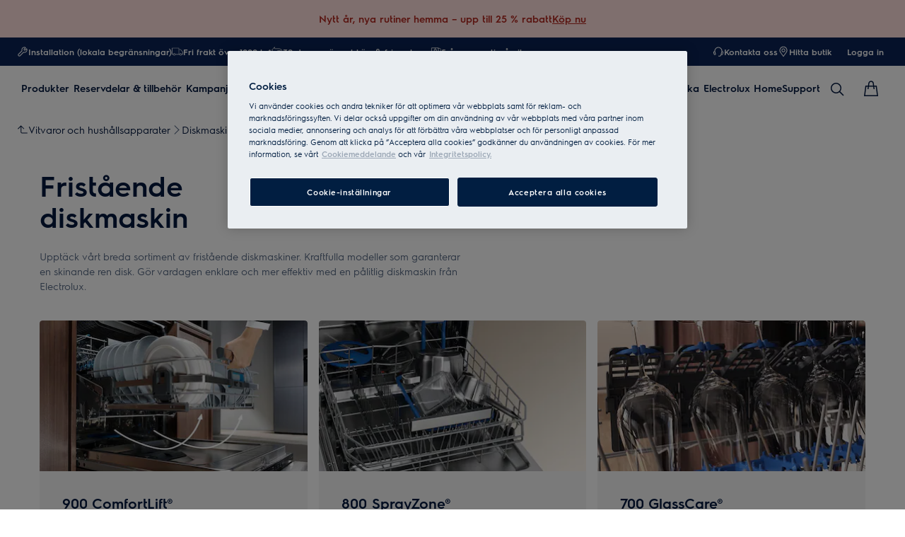

--- FILE ---
content_type: text/html; charset=utf-8
request_url: https://www.electrolux.se/kitchen/dishwashing/dishwashers/free-standing-dishwasher/
body_size: 124565
content:
<!DOCTYPE html><html lang="sv-SE" data-theme="Electrolux" data-correlation-id="00-a5970c2ec0dd4da613ff04eda15bc2e4-876214d53cea1dcc-01" data-page-version="1768624379146" class="js  theme-dark"><head><meta charSet="utf-8"/><meta name="viewport" content="width=device-width, initial-scale=1.0"/><meta name="theme-color" content="#FFFFFF"/><title>Fristående diskmaskin | Electrolux</title><meta name="next-head-count" content="4"/><meta http-equiv="X-UA-Compatible" content="IE=edge,chrome=1"/><meta charSet="utf-8"/><meta name="description" content="Upptäck vårt stora utbud av fristående diskmaskiner. Kraftfulla modeller för skinande ren disk. Spara tid och energi med en diskmaskin från Electrolux."/><meta name="robots" content="INDEX, FOLLOW"/><meta name="og:site_name" content="Electrolux Sverige"/><meta name="og:type" content="article"/><meta name="og:title" content="Fristående diskmaskin 45-60 cm"/><meta name="og:description" content="Fristående diskmaskin 45-60 cm"/><meta name="og:image" content="https://t1electrolux.eluxmkt.com/siteassets/common-assets/02.-product-section/a.-kitchen/dishwasher/dishwasher-60cm-electrolux-320x320.png?preset=1600"/><link rel="canonical" href="https://www.electrolux.se/kitchen/dishwashing/dishwashers/free-standing-dishwasher/"/><link type="image/x-icon" href="/siteassets/common-assets/12.-framework/favicon.png" rel="icon"/><link type="image/x-icon" href="/siteassets/common-assets/12.-framework/favicon.png" rel="shortcut icon"/><link rel="preconnect" href="https://t1-mfe.eluxcdn.com"/><link rel="preload" as="image" media="(max-width: 1199px)" imageSrcSet="https://www.electrolux.se/siteassets/common-assets/02.-product-section/e.-cx-ladder/cx-ladder-v.3/taste/dishwashers/freestanding-dishwashers/900-comfortlift/elx_freestandingdish_900-comfortlift_1366x768.jpg?width=190&amp;quality=70&amp;mode=crop" fetchPriority="high"/><link rel="preload" as="image" media="(min-width: 1200px) and (max-width: 767px)" imageSrcSet="https://www.electrolux.se/siteassets/common-assets/02.-product-section/e.-cx-ladder/cx-ladder-v.3/taste/dishwashers/freestanding-dishwashers/900-comfortlift/elx_freestandingdish_900-comfortlift_1366x768.jpg?width=380&amp;quality=70&amp;mode=crop" fetchPriority="high"/><link rel="preload" as="image" media="(min-width: 768px) and (max-width: -1px)" imageSrcSet="https://www.electrolux.se/siteassets/common-assets/02.-product-section/e.-cx-ladder/cx-ladder-v.3/taste/dishwashers/freestanding-dishwashers/900-comfortlift/elx_freestandingdish_900-comfortlift_1366x768.jpg?width=344&amp;quality=70&amp;mode=crop" fetchPriority="high"/><link rel="preload" as="image" media="(min-width: 0px)" imageSrcSet="https://www.electrolux.se/siteassets/common-assets/02.-product-section/e.-cx-ladder/cx-ladder-v.3/taste/dishwashers/freestanding-dishwashers/900-comfortlift/elx_freestandingdish_900-comfortlift_1366x768.jpg?width=288&amp;quality=70&amp;mode=crop" fetchPriority="high"/><link rel="preload" as="image" media="(max-width: 1199px)" imageSrcSet="https://www.electrolux.se/siteassets/common-assets/02.-product-section/e.-cx-ladder/cx-ladder-v.3/taste/dishwashers/freestanding-dishwashers/800-sprayzone/elx_freestandingdish_800-sprayzone_1366x768.jpg?width=190&amp;quality=70&amp;mode=crop" fetchPriority="high"/><link rel="preload" as="image" media="(min-width: 1200px) and (max-width: 767px)" imageSrcSet="https://www.electrolux.se/siteassets/common-assets/02.-product-section/e.-cx-ladder/cx-ladder-v.3/taste/dishwashers/freestanding-dishwashers/800-sprayzone/elx_freestandingdish_800-sprayzone_1366x768.jpg?width=380&amp;quality=70&amp;mode=crop" fetchPriority="high"/><link rel="preload" as="image" media="(min-width: 768px) and (max-width: -1px)" imageSrcSet="https://www.electrolux.se/siteassets/common-assets/02.-product-section/e.-cx-ladder/cx-ladder-v.3/taste/dishwashers/freestanding-dishwashers/800-sprayzone/elx_freestandingdish_800-sprayzone_1366x768.jpg?width=344&amp;quality=70&amp;mode=crop" fetchPriority="high"/><link rel="preload" as="image" media="(min-width: 0px)" imageSrcSet="https://www.electrolux.se/siteassets/common-assets/02.-product-section/e.-cx-ladder/cx-ladder-v.3/taste/dishwashers/freestanding-dishwashers/800-sprayzone/elx_freestandingdish_800-sprayzone_1366x768.jpg?width=288&amp;quality=70&amp;mode=crop" fetchPriority="high"/><link rel="preload" as="image" media="(max-width: 1199px)" imageSrcSet="https://www.electrolux.se/siteassets/common-assets/02.-product-section/e.-cx-ladder/cx-ladder-v.3/taste/dishwashers/freestanding-dishwashers/700-glasscare/elx_freestandingdish_700-glasscare_1366x768.jpg?width=190&amp;quality=70&amp;mode=crop" fetchPriority="high"/><link rel="preload" as="image" media="(min-width: 1200px) and (max-width: 767px)" imageSrcSet="https://www.electrolux.se/siteassets/common-assets/02.-product-section/e.-cx-ladder/cx-ladder-v.3/taste/dishwashers/freestanding-dishwashers/700-glasscare/elx_freestandingdish_700-glasscare_1366x768.jpg?width=380&amp;quality=70&amp;mode=crop" fetchPriority="high"/><link rel="preload" as="image" media="(min-width: 768px) and (max-width: -1px)" imageSrcSet="https://www.electrolux.se/siteassets/common-assets/02.-product-section/e.-cx-ladder/cx-ladder-v.3/taste/dishwashers/freestanding-dishwashers/700-glasscare/elx_freestandingdish_700-glasscare_1366x768.jpg?width=344&amp;quality=70&amp;mode=crop" fetchPriority="high"/><link rel="preload" as="image" media="(min-width: 0px)" imageSrcSet="https://www.electrolux.se/siteassets/common-assets/02.-product-section/e.-cx-ladder/cx-ladder-v.3/taste/dishwashers/freestanding-dishwashers/700-glasscare/elx_freestandingdish_700-glasscare_1366x768.jpg?width=288&amp;quality=70&amp;mode=crop" fetchPriority="high"/><link rel="preload" as="image" media="(max-width: 1199px)" imageSrcSet="https://www.electrolux.se/siteassets/common-assets/02.-product-section/e.-cx-ladder/cx-ladder-v.3/taste/dishwashers/freestanding-dishwashers/600-satelliteclean/elx_freestandingdish_600-satelliteclean_1366x768.jpg?width=190&amp;quality=70&amp;mode=crop" fetchPriority="high"/><link rel="preload" as="image" media="(min-width: 1200px) and (max-width: 767px)" imageSrcSet="https://www.electrolux.se/siteassets/common-assets/02.-product-section/e.-cx-ladder/cx-ladder-v.3/taste/dishwashers/freestanding-dishwashers/600-satelliteclean/elx_freestandingdish_600-satelliteclean_1366x768.jpg?width=380&amp;quality=70&amp;mode=crop" fetchPriority="high"/><link rel="preload" as="image" media="(min-width: 768px) and (max-width: -1px)" imageSrcSet="https://www.electrolux.se/siteassets/common-assets/02.-product-section/e.-cx-ladder/cx-ladder-v.3/taste/dishwashers/freestanding-dishwashers/600-satelliteclean/elx_freestandingdish_600-satelliteclean_1366x768.jpg?width=344&amp;quality=70&amp;mode=crop" fetchPriority="high"/><link rel="preload" as="image" media="(min-width: 0px)" imageSrcSet="https://www.electrolux.se/siteassets/common-assets/02.-product-section/e.-cx-ladder/cx-ladder-v.3/taste/dishwashers/freestanding-dishwashers/600-satelliteclean/elx_freestandingdish_600-satelliteclean_1366x768.jpg?width=288&amp;quality=70&amp;mode=crop" fetchPriority="high"/><link rel="preload" as="image" media="(max-width: 1199px)" imageSrcSet="https://www.electrolux.se/siteassets/common-assets/02.-product-section/e.-cx-ladder/cx-ladder-v.3/taste/dishwashers/freestanding-dishwashers/300-airdry/elx_freestandingdish_300-airdry_1440x810.jpg?width=190&amp;quality=70&amp;mode=crop" fetchPriority="high"/><link rel="preload" as="image" media="(min-width: 1200px) and (max-width: 767px)" imageSrcSet="https://www.electrolux.se/siteassets/common-assets/02.-product-section/e.-cx-ladder/cx-ladder-v.3/taste/dishwashers/freestanding-dishwashers/300-airdry/elx_freestandingdish_300-airdry_1440x810.jpg?width=380&amp;quality=70&amp;mode=crop" fetchPriority="high"/><link rel="preload" as="image" media="(min-width: 768px) and (max-width: -1px)" imageSrcSet="https://www.electrolux.se/siteassets/common-assets/02.-product-section/e.-cx-ladder/cx-ladder-v.3/taste/dishwashers/freestanding-dishwashers/300-airdry/elx_freestandingdish_300-airdry_1440x810.jpg?width=344&amp;quality=70&amp;mode=crop" fetchPriority="high"/><link rel="preload" as="image" media="(min-width: 0px)" imageSrcSet="https://www.electrolux.se/siteassets/common-assets/02.-product-section/e.-cx-ladder/cx-ladder-v.3/taste/dishwashers/freestanding-dishwashers/300-airdry/elx_freestandingdish_300-airdry_1440x810.jpg?width=288&amp;quality=70&amp;mode=crop" fetchPriority="high"/><style data-type="critical-css" id="APP_SHELL/styles/modules/Header.inline.module.scss">#skip-to-main-content{position:absolute;left:-9999px;z-index:999;opacity:0}#skip-to-main-content:focus{top:0;left:0;opacity:1}.header{position:relative;top:0;left:0;width:100%;z-index:11;display:flex;flex-direction:column}.header--full-height{position:relative;top:0;left:0;width:100%;display:flex;flex-direction:column;min-height:560px;max-height:720px;background-color:var(--sds-scrim-color-emphasis)}.header--full-height:has(.main-nav--transparent-light){background-color:var(--sds-scrim-color-subtle)}@media screen and (min-width: 768px){.header--full-height{max-height:1024px}}.header-wrapper{position:relative}.header--open-basket{z-index:20}.header__breadcrumb{background-color:var(--sds-color-background)}.mega-menu__scrim{--override-scrim--transition-duration: 0.1s;--set-scrim--height: 100dvh;visibility:hidden;bottom:0;display:none}@media screen and (min-width: 1200px){.mega-menu__scrim{--override-scrim--z-index: 11;--set-scrim--position: absolute;--set-scrim--top: 100%;--set-scrim--height: calc(100dvh - var(--height-header, 0px))}}.mega-menu__scrim--show{visibility:visible;display:block}@media screen and (min-width: 1200px){.mega-menu--sticky{--set-scrim--top: calc(100% - 48px - var(--sds-space-inset-xs));--set-scrim--height: calc(100dvh - var(--set-scrim--top) - var(--height-header, 0px))}}@media screen and (min-width: 1200px){.mega-menu--sticking{--set-scrim--top: 100%;--set-scrim--height: calc(100dvh - 100%)}} .logo svg{height:100%;width:100%} .main-nav{width:100%;position:var(--set-main-nav--position, relative);--set-main-nav__mini-basket-icon--bg-color: var(--sds-header-nav-primary-menu-item-color-normal);z-index:100}.main-nav--sticky{--set-main-nav--position: fixed;top:0}.main-nav--absolute{--set-main-nav--position: absolute;top:100%}.main-nav--transparent{--override-mini-basket-item--color: var(--sds-header-nav-secondary-color);--set-main-nav--color: var(--sds-header-nav-primary-menu-item-color-inverted);--set-main-nav--bg-color: var(--sds-header-nav-primary-color-invert);--set-main-nav__link--color: var(--sds-header-nav-primary-menu-item-color-inverted);--set-main-nav__main-logo--color: var(--header-main-logo-revert-layer);--set-main-nav__btn-menu-icon--bg-color: var(--sds-header-nav-primary-menu-item-color-inverted);--set-main-nav__mini-basket-icon--bg-color: var(--sds-header-nav-primary-menu-item-color-inverted)}.main-nav--transparent .main-nav__wrapper{--override-icon-button--icon-color: var(--sds-icon-button-color-on-ghost-invert-normal)}@media(hover: hover)and (pointer: fine){.main-nav--transparent .main-nav__wrapper:hover{--override-icon-button--icon-color: var(--sds-header-nav-primary-icon-button-normal);--override-mini-basket-item--color: var(--sds-header-nav-primary-color-default);--set-main-nav--color: var(--sds-header-nav-primary-menu-item-color-normal);--set-main-nav--bg-color: var(--sds-header-nav-primary-color-default);--set-main-nav__link--color: var(--sds-header-nav-primary-menu-item-color-normal);--set-main-nav__btn-menu-icon--bg-color: var(--sds-header-nav-primary-menu-item-color-normal);--set-main-nav__mini-basket-icon--bg-color: var(--sds-header-nav-primary-menu-item-color-normal);--set-main-nav__main-logo--color: var(--header-main-logo)}}.main-nav--transparent-light{--set-main-nav--color: var(--sds-header-nav-primary-menu-item-color-normal);--override-mini-basket-item--color: var(--sds-header-nav-primary-color-default);--set-main-nav__main-logo--color: var(--header-main-logo);--set-main-nav__btn-menu-icon--bg-color: var(--sds-header-nav-primary-menu-item-color-normal)}.main-nav--transparent-light .main-nav__wrapper{--override-icon-button--icon-color: var(--sds-header-nav-primary-icon-button-normal)}.main-nav--transparent-dark-shading::after{content:"";position:absolute;top:0;left:0;width:100%;height:100%;--set-main-nav--bg-color: var(--sds-header-nav-primary-color-invert);background:linear-gradient(180deg, rgba(0, 0, 0, 0.7) 0%, rgba(0, 0, 0, 0.5) 50%, rgba(0, 0, 0, 0) 100%);z-index:-1}.main-nav__full-width{background-color:var(--set-main-nav--bg-color, var(--sds-header-nav-primary-color-default))}@media(hover: hover)and (pointer: fine){.main-nav__full-width:hover{--set-main-nav--bg-color: var(--sds-header-nav-primary-color-default)}}.main-nav__wrapper{position:relative;display:flex;align-items:var(--a-flex-column, center);justify-content:var(--a-justify-content, space-between);font:var(--sds-font-label-emphasis-s);color:var(--set-main-nav--color, var(--sds-header-nav-primary-menu-item-color-normal));transition:background-color .3s ease-in-out;height:var(--main-nav-mobile-height)}@media screen and (min-width: 1200px){.main-nav__wrapper{height:var(--main-nav-desktop-height)}}@media screen and (max-width: 1199px){.main-nav__wrapper.container-fluid{padding-left:0;padding-right:0}}@media screen and (min-width: 1200px){.main-nav__wrapper.container-fluid{max-width:1920px;margin:0 auto}}.main-nav__heading{display:flex;align-items:var(--a-flex-column, center);justify-content:var(--a-justify-content, space-between);list-style:none;text-decoration:none;gap:var(--sds-space-inline-l);height:100%;margin-bottom:0}.main-nav__heading-wrapper{display:flex;align-items:var(--a-flex-column, center);gap:var(--sds-space-inline-s)}.main-nav__heading-label{padding:0;font:var(--set-main-nav-heading-label-font, var(--sds-font-label-emphasis-m));display:var(--set-main-nav-heading-label-display, none)}@media screen and (min-width: 1200px){.main-nav__heading-label{--set-main-nav-heading-label-font: var(--sds-font-label-emphasis-s);--set-main-nav-heading-label-display: block}}.main-nav__heading-label--mobile{--set-main-nav-heading-label-display: flex;justify-content:space-between}.main-nav__heading-content{display:inline-block;font:inherit;padding-top:var(--sds-space-inset-s);padding-bottom:var(--sds-space-inset-s);background-color:rgba(0,0,0,0);border:none;color:inherit;text-align:inherit;margin:0;margin-bottom:1px;cursor:pointer}.main-nav__heading-content:hover,.main-nav__heading-content--active{opacity:unset}@media screen and (min-width: 1200px){.main-nav__heading-content{border-bottom:var(--set-heading-content-border-bottom, var(--sds-header-nav-primary-menu-item-border-normal))}.main-nav__heading-content:hover{opacity:var(--sds-header-nav-primary-menu-item-opacity-hover);--set-heading-content-border-bottom: var(--sds-header-nav-primary-menu-item-border-selected)}.main-nav__heading-content--active{opacity:1;--set-heading-content-border-bottom: var(--sds-header-nav-primary-menu-item-border-selected)}}.main-nav__cta{display:flex;align-items:var(--a-flex-column, center)}@media screen and (min-width: 1200px){.main-nav__cta{gap:var(--sds-space-inline-xxs)}}.main-nav__cta-item--search{display:none}.main-nav__cta-item--search--hidden{display:none}@media screen and (min-width: 1200px){.main-nav__cta-item--search{display:flex}.main-nav__cta-item--search--hidden{display:none}}.main-nav__logo-wrapper{display:flex;align-items:center;justify-content:center;position:absolute;left:50%;top:50%;transform:translate(-50%, -50%);text-align:center;height:100%}.main-nav__logo{max-height:var(--main-logo-max-height, 27px);height:100%}.main-nav__logo svg path:last-child,.main-nav__logo svg g{fill:var(--set-main-nav__main-logo--color, revert-layer)}@media screen and (min-width: 1200px){.main-nav__logo{--main-logo-max-height: 33px}}.main-nav__logo--premium{width:51px;height:39px;padding:0;max-height:39px}.main-nav__logo--group{max-height:var(--main-logo-max-height-group, 38px)}@media screen and (min-width: 1200px){.main-nav__logo--group{--main-logo-max-height-group: 45px}}.main-nav__logo--group svg path,.main-nav__logo--group svg path:last-child,.main-nav__logo--group svg g{fill:var(--color-primary)}.main-nav__btn-mobile-wrapper{display:var(--btn-mobile-wrapper-display, inline-flex)}@media screen and (min-width: 1200px){.main-nav__btn-mobile-wrapper{--btn-mobile-wrapper-display: none}}.main-nav__btn-hamburger{display:flex;align-items:var(--a-flex-column, center);justify-content:var(--a-justify-content, center);flex-direction:var(--a-flex-direction, column);position:relative;padding:0;margin:0;width:var(--sds-icon-button-size-l);height:var(--sds-icon-button-size-l);background-color:rgba(0,0,0,0);border:none;cursor:pointer}.main-nav__icon-hamburger{position:absolute;width:18px;height:1px;background-color:var(--set-main-nav__btn-menu-icon--bg-color, var(--sds-header-nav-primary-menu-item-color-normal));transition:.3s ease-in-out;transition-property:background-color}.main-nav__icon-hamburger::after,.main-nav__icon-hamburger::before{content:"";position:absolute;left:0;width:18px;height:1px;background-color:var(--set-main-nav__btn-menu-icon--bg-color, var(--sds-header-nav-primary-menu-item-color-normal));transition:.3s ease-in-out;transition-property:background-color,transform}.main-nav__icon-hamburger::after{top:-6px}.main-nav__icon-hamburger::before{top:6px}.main-nav__icon-hamburger:hover{--set-main-nav__btn-menu-icon--bg-color: var(--sds-header-nav-primary-icon-button-hover)}.main-nav__icon-hamburger:active{--set-main-nav__btn-menu-icon--bg-color: var(--sds-header-nav-primary-icon-button-pressed)}.main-nav__promotion-cta{display:flex;padding:12px var(--sds-space-inset-xs);align-items:center;gap:8px;border-radius:var(--sds-radius-xl);font:var(--sds-font-label-emphasis-s);color:var(--set-promo-cta-primary-color, var(--sds-tag-color-on-deal));background-color:var(--set-promo-cta-secondary-color, var(--sds-tag-color-deal));border:1px solid var(--set-promo-cta-secondary-color)}.main-nav__promotion-cta:focus{outline:none}.main-nav__promotion-cta:focus-visible{outline-offset:0;outline:2px solid var(--sds-color-background);box-shadow:0 0 0 4px var(--sds-component-color-focus-outline)}@media screen and (min-width: 1200px){.main-nav__promotion-cta{margin:0 calc(-1*var(--sds-space-inset-xs))}}@media(hover: hover)and (pointer: fine){.main-nav__promotion-cta:hover{border:1px solid var(--set-promo-cta-primary-color)}}.main-nav__promotion-cta:active{opacity:var(--sds-header-nav-primary-menu-item-opacity-pressed)}.main-nav__promotion-cta--red{--set-promo-cta-primary-color: var(--sds-tag-color-on-deal);--set-promo-cta-secondary-color: var(--sds-tag-color-deal)}.main-nav__promotion-cta--black{--set-promo-cta-primary-color: var(--sds-tag-color-on-blackmonth);--set-promo-cta-secondary-color: var(--sds-tag-color-blackmonth)}.main-nav__promotion-cta--black-invert{--set-promo-cta-primary-color: var(--sds-tag-color-on-blackmonth);--set-promo-cta-secondary-color: var(--sds-tag-color-blackmonth)}@media screen and (min-width: 1200px){.main-nav__promotion-cta--black-invert{--set-promo-cta-primary-color: var(--sds-tag-color-blackmonth);--set-promo-cta-secondary-color: var(--sds-tag-color-on-blackmonth)}} .nav-list{display:flex;align-items:var(--a-flex-column, center);height:100%;flex-direction:var(--direction-list, column)}@media screen and (min-width: 1200px){.nav-list{--direction-list: row;gap:var(--sds-space-inline-l);height:unset}}.nav-list--left{overflow:hidden;position:relative}@media screen and (max-width: 1199px){.nav-list--left .nav-list-item{--item-animation-duration: 0.5s;position:absolute;width:100%;height:100%;top:0;left:0;display:flex;align-items:center;justify-content:center;will-change:transform,opacity;transform:translateY(-100%);opacity:0;transition:transform var(--item-animation-duration),opacity var(--item-animation-duration);z-index:100}.nav-list--left .nav-list-item--active{animation:fade-slide-up var(--item-animation-duration) linear;transform:translateY(0%);opacity:1}@keyframes fade-slide-up{0%{transform:translateY(100%);opacity:0}100%{transform:translateY(0%);opacity:1}}}.nav-list--right{margin-left:auto;display:var(--nav-list-right--display, none)}@media screen and (min-width: 1200px){.nav-list--right{--nav-list-right--display: flex}}.nav-list--mobile{display:flex;align-items:var(--a-flex-column, stretch);flex-direction:var(--a-flex-direction, column);gap:var(--sds-space-stack-m);padding:0 var(--sds-space-inset-s)}.nav-list--mobile .nav-list-item__link{padding:0}.nav-list--mobile .nav-list-item__text{font:var(--sds-link-label-font-m)}.nav-list--b2b-user{display:none}@media screen and (min-width: 1200px){.nav-list--b2b-user{display:flex;overflow:visible}}.nav-list-item{display:list-item;position:relative;z-index:1000;display:flex;align-items:var(--a-flex-column, center);height:100%}.nav-list-item--desktop-only{white-space:nowrap}@media screen and (max-width: 1199px){.nav-list-item--desktop-only{display:none !important}}.nav-list-item--mobile-only{display:flex;align-items:center;gap:var(--sds-space-inline-xs)}@media screen and (min-width: 1200px){.nav-list-item--mobile-only{display:none !important}}@media screen and (min-width: 1200px){.nav-list-item{--nav-list-item--transition: none;transform:none}}.nav-list-item__link{display:flex;align-items:var(--a-flex-column, center);gap:var(--sds-space-stack-xxs);text-decoration:var(--nav-list-item-link--text-decoration, none);color:var(--sds-text-button-color-invert-normal);background-color:rgba(0,0,0,0);border:none;cursor:pointer}.nav-list-item__link:hover{--nav-list-item-link--font: var(--sds-header-nav-secondary-menu-item-font-label-hover);--nav-list-item-link--text-decoration: underline}.nav-list-item__link:active{--nav-list-item-link--font: var(--sds-header-nav-secondary-menu-item-font-label-pressed);--nav-list-item-link--text-decoration: underline}.nav-list-item__link:focus{--nav-list-item-link--text-decoration: underline}.nav-list-item__link--disable-hover:hover,.nav-list-item__link--disable-hover:active,.nav-list-item__link--disable-hover:focus{--nav-list-item-link--text-decoration: none;cursor:default}.nav-list-item__button{height:auto;cursor:pointer}.nav-list-item__button:hover{opacity:1}.nav-list-item__button svg{width:var(--sds-text-button-icon-size-xs);height:var(--sds-text-button-icon-size-xs)}.nav-list-item__text{font:var(--sds-text-button-label-font-xs)}@media screen and (min-width: 1200px){.nav-list-item__text{max-width:250px}}.nav-list-item__icon{--set-icon-mono--height: var(--sds-text-button-icon-size-xs);--set-icon-mono--width: var(--sds-text-button-icon-size-xs);fill:currentColor}.nav-list-item__icon--reverse{transform:rotate(180deg)}.nav-list-item__dropdown-list{--dropdown-list-display: none;--dropdown-list-padding: 17px 21px;--dropdown-list-bg-color: var(--sds-header-nav-secondary-color);--dropdown-list-position: absolute;--dropdown-list-gap: 13px;display:var(--dropdown-list-display, none);position:var(--dropdown-list-position);top:calc(100% + 3px);right:3px;padding:var(--dropdown-list-padding);min-width:100%;margin:0;list-style:none;background-color:var(--dropdown-list-bg-color);border-radius:2px;box-sizing:border-box;line-height:1}.nav-list-item__dropdown-list--is-open{--dropdown-list-display: block}.nav-list-item__dropdown-list__item{padding:12px var(--sds-space-inset-xs)}@media screen and (min-width: 1200px){.nav-list-item__dropdown-list__item{padding:0}}.nav-list-item__dropdown-list__item:not(:last-child){margin-bottom:var(--dropdown-list-gap)}.nav-list-item__dropdown-list .nav-list-item__link{color:var(--set-nav-list-item__link--color, var(--sds-text-button-color-normal));padding:0;background-color:rgba(0,0,0,0);border:none;cursor:pointer}@media screen and (min-width: 1200px){.nav-list-item__dropdown-list .nav-list-item__link{--set-nav-list-item__link--color: var(--sds-text-button-color-invert-normal)}}.nav-list-item__dropdown-list .nav-list-item__text{font:var(--set-nav-list-item--text, var(--sds-link-label-font-s))}@media screen and (min-width: 768px)and (max-width: 1199px){.nav-list-item__dropdown-list .nav-list-item__text{--set-nav-list-item--text: var(--sds-link-label-font-m)}}@media screen and (max-width: 1199px){.nav-list-item__dropdown-list{--dropdown-list-display: block;--dropdown-list-padding: 0;--dropdown-list-bg-color: transparent;--dropdown-list-position: static;--dropdown-list-gap: var(--sds-space-stack-xs)}}.nav-list-item__login-button{position:relative}.nav-list-item__login-button .nav-list-item__dropdown-list{width:max-content;--dropdown-list-display: none;--dropdown-list-bg-color: var(--sds-header-nav-secondary-color);--dropdown-list-position: absolute}.nav-list-item__login-button .nav-list-item__dropdown-list .nav-list-item__link{--set-nav-list-item__link--color: var(--sds-text-button-color-invert-normal)}.nav-list-item__login-button .nav-list-item__dropdown-list--is-open{--dropdown-list-display: block}@media screen and (max-width: 1199px){.nav-list-item__login-button .nav-list-item__dropdown-list__item:not(:last-child){margin-bottom:0}}.nav-list-item__wrapper{display:flex;align-items:center}.nav-list-item__b2b-store-selector,.nav-list-item__b2b-brand-selector{--b2b-store-selector-display: none;display:var(--b2b-store-selector-display, none);position:absolute;top:100%;right:0;min-width:100%}.nav-list-item__b2b-store-selector--is-open,.nav-list-item__b2b-brand-selector--is-open{--b2b-store-selector-display: block}.nav-list-price-switcher{display:flex;align-items:var(--a-flex-column, center);gap:var(--sds-space-stack-xxs);cursor:pointer}.nav-list-price-switcher__label{font:var(--sds-font-label-xs);color:var(--sds-text-button-color-invert-normal)}.nav-list-price-switcher__text{display:flex;align-items:var(--a-flex-column, center);gap:var(--sds-space-stack-xxs)}.nav-list-price-switcher__action-menu{--override-action-menu--width: 220px;position:absolute;top:calc(100% + 3px);left:0;min-width:100%}.nav-list-price-switcher__action-menu span[class*=_icon-mono_]{color:var(--sds-color-danger-100)} .top-navigation{background-color:var(--sds-header-nav-secondary-color)}.top-navigation--mobile-hidden{display:var(--set-top-navigation--display, none)}.top-navigation__container{--top-navigation--color: var(--sds-text-button-color-invert-normal);--top-navigation--min-height: 2.5rem;--top-navigation--index: 110;height:var(--top-navigation--min-height);z-index:var(--top-navigation--index);color:var(--top-navigation--color);display:var(--top-navigation--display, block)}@media screen and (min-width: 1200px){.top-navigation__container{--top-navigation--display: flex;width:100%;height:unset;min-height:var(--top-navigation--min-height)}}@media screen and (min-width: 1200px){.top-navigation__container.container-fluid{max-width:1920px;margin:0 auto}}@media screen and (min-width: 1200px){.top-navigation{--set-top-navigation--display: block}}</style><style data-type="critical-css" id="BASKET/components/MiniBasket/MiniBasket.critical.module.scss">.mini-basket{position:relative;display:flex;align-items:var(--a-flex-column, center);justify-content:var(--a-justify-content, center)}.mini-basket__icon{--set-icon-mono--width: var(--sds-icon-button-icon-size-l);--set-icon-mono--height: var(--sds-icon-button-icon-size-l)}.mini-basket__item{position:absolute;top:0px;right:0px;height:11px;display:flex;align-items:center;justify-content:center;color:var(--override-mini-basket-item--color, var(--sds-header-nav-primary-color-default));font:var(--sds-component-badge-font-xs)}.mini-basket__item--one-digit{width:11px}.mini-basket__item--more-digits{width:14px}</style><style data-type="critical-css" id="GLOBAL/components/Breadcrumb/Breadcrumb.critical.module.scss">.appliance-breadcrumb{background-color:var(--sds-color-background);min-height:var(--set-appliance-breadcrumb--height, 40px);align-items:center}@media screen and (min-width: 768px){.appliance-breadcrumb{--set-appliance-breadcrumb--height: 48px}}.appliance-breadcrumb.container-fluid{--container-padding-vertival: var(--sds-space-inset-s);--container-padding-horizontal: var(--sds-space-inset-s)}@media screen and (min-width: 1200px){.appliance-breadcrumb.container-fluid{max-width:1920px}}</style><style data-type="critical-css" id="PLP/components/CXLadder/CXLadder.inline.module.scss">.cx-ladder{padding:var(--set-padding-top-cx-ladder, var(--sds-space-inset-s)) 0 var(--set-padding-bottom-cx-ladder, var(--sds-space-inset-m));overflow-x:hidden}@media screen and (min-width: 768px){.cx-ladder{--set-padding-bottom-cx-ladder: var(--sds-space-inset-xl)}}@media screen and (min-width: 1200px){.cx-ladder{--set-padding-bottom-cx-ladder: var(--sds-space-inset-xxl)}}.cx-ladder--full-width-variation{padding:0;margin:0}</style><style data-type="critical-css" id="PLP/components/CXLadder/CXHeader/CXHeader.inline.module.scss">.cx-header{--block--width: 343px;--desktop--content--width: 600px;--desktop--display: block;--button--position: relative;--button--left: 45%;--button--width: 184px;--button--height: 16px;--button--text--alignment: right;--button--background-image: linear-gradient( to right, rgba(255, 255, 255, 0.2) 10%, rgba(255, 255, 255, 1) 60%, rgba(255, 255, 255, 1) 100% )}@media screen and (min-width: 768px){.cx-header__category-text{width:100%}}@media screen and (min-width: 1200px){.cx-header__category-text{width:100%;max-width:973px}}@media screen and (min-width: 1920px){.cx-header__category-text{max-width:100%}}.cx-header__category-title{width:var(--block--width);color:var(--sds-color-on-background-100);font:var(--sds-font-heading-l);margin-bottom:var(--sds-space-stack-xs);margin-top:var(--sds-space-stack-xs)}@media screen and (min-width: 768px){.cx-header__category-title{width:var(--block--width);color:var(--sds-color-on-background-100);font:var(--sds-font-display-xs);margin-bottom:var(--sds-space-stack-m)}}@media screen and (min-width: 1200px){.cx-header__category-title{font:var(--sds-font-display-s)}}.cx-header__category-content--desktop{display:none}@media screen and (min-width: 768px){.cx-header__category-content--desktop{width:var(--desktop--content--width);display:var(--desktop--display);color:var(--sds-color-on-background-300);font:var(--sds-font-body-s)}}.cx-header__category-content--mobile{color:var(--sds-color-on-background-300);font:var(--sds-font-body-xs)}@media screen and (min-width: 768px){.cx-header__category-content--mobile{display:none}}.cx-header__paragraph{-webkit-line-clamp:2;-webkit-box-orient:vertical;overflow:hidden;display:-webkit-box;margin-top:0;margin-bottom:0}.cx-header__read-more-button{margin-top:-16px;position:sticky;left:100%;width:var(--button--width);height:var(--button--height);color:var(--sds-text-button-color-normal);font:var(--sds-text-button-label-font-xs);text-align:var(--button--text--alignment);background:linear-gradient(to left, var(--sds-color-background) 60%, transparent)}.cx-header__read-less-button{margin-top:8px;position:sticky;left:100%;width:var(--button--width);color:var(--sds-text-button-color-normal);font:var(--sds-text-button-label-font-xs);text-align:var(--button--text--alignment);height:var(--button--height)}.cx-header__span-tag{position:var(--button--position);bottom:31%;color:var(--sds-text-button-color-normal);font:var(--sds-text-button-label-font-xs)}.cx-header__icon-mono{position:var(--button--position);top:26%;color:var(--sds-text-button-color-normal);margin-left:var(--sds-text-button-gap)}.cx-header__container-block{margin:0px var(--sds-space-inset-xs)}@media screen and (min-width: 768px){.cx-header__container-block{margin:0px var(--sds-space-inset-m)}}@media screen and (min-width: 1200px){.cx-header__container-block{max-width:1168px;margin:auto}}@media only screen and (min-width: 2000px){.cx-header__container-block{max-width:1920px}}</style><style data-type="critical-css" id="PLP/components/CXLadder/CXLadderSlider/CXLadderSlider.inline.module.scss">.cx-ladder-slider{margin:var(--sds-component-icon-size-m) auto auto}@media screen and (min-width: 768px){.cx-ladder-slider{max-width:1168px;margin:var(--sds-space-stack-m);overflow:hidden}}@media only screen and (min-width: 1024px){.cx-ladder-slider{padding-left:var(--sds-space-inset-m);padding-right:var(--sds-space-inset-m);margin-top:0}}@media screen and (min-width: 1200px){.cx-ladder-slider{margin:auto;overflow:hidden;padding-left:0;padding-right:0}}@media only screen and (min-width: 2000px){.cx-ladder-slider{max-width:1920px}}@media only screen and (min-width: 1024px){.cx-ladder-slider--with-navigation{margin-top:-48px}}@media only screen and (min-width: 1024px){.cx-ladder-slider__top{display:flex}}.cx-ladder-slider__tabline{--set-tab-line--pagination-margin-top: 0}@media screen and (min-width: 768px){.cx-ladder-slider__tabline{--set-tab-line--pagination-margin-right: var(--sds-space-inset-m);--set-tab-line--pagination-margin-left: var(--sds-space-inset-m)}}@media only screen and (min-width: 1024px){.cx-ladder-slider__tabline{display:none}}.cx-ladder-slider .swiper-container{overflow:hidden}.cx-ladder-slider__wrapper{width:100%}@media only screen and (min-width: 1024px){.cx-ladder-slider__wrapper{margin-top:var(--sds-space-stack-m)}}.cx-ladder-slider__wrapper.swiper-wrapper{display:grid;grid-auto-flow:column;grid-template-rows:repeat(5, max-content)}@media only screen and (min-width: 1024px){.cx-ladder-slider__wrapper.swiper-wrapper{grid-template-columns:repeat(3, 1fr)}}@media only screen and (min-width: 2000px){.cx-ladder-slider__wrapper.swiper-wrapper{grid-template-columns:repeat(5, 1fr)}}.cx-ladder-slider__navigation{display:none}@media only screen and (min-width: 1024px){.cx-ladder-slider__navigation{align-items:center;margin-left:auto}}@media only screen and (min-width: 1024px){.cx-ladder-slider__navigation--active{display:inline-flex}}.cx-ladder-slider__previous,.cx-ladder-slider__next{cursor:pointer}.cx-ladder-slider__count{font:var(--sds-font-label-m);color:var(--sds-color-on-background-100);padding:0 var(--sds-space-inline-s)}.cx-ladder-slider__slide,.cx-ladder-slider__slide.swiper-slide{flex-shrink:0;height:auto;width:288px;padding-left:var(--sds-space-inset-xxxs);padding-right:var(--sds-space-inset-xxxs);display:grid;grid-template-rows:subgrid;grid-row:span 5}.cx-ladder-slider__slide:first-child,.cx-ladder-slider__slide.swiper-slide:first-child{padding-left:var(--sds-space-inset-xs);box-sizing:content-box}.cx-ladder-slider__slide:last-child,.cx-ladder-slider__slide.swiper-slide:last-child{padding-right:0}@media screen and (min-width: 768px){.cx-ladder-slider__slide,.cx-ladder-slider__slide.swiper-slide{width:344px;padding-left:var(--sds-space-inset-xxs);padding-right:var(--sds-space-inset-xxs)}.cx-ladder-slider__slide:first-child,.cx-ladder-slider__slide.swiper-slide:first-child{padding-left:var(--sds-space-inset-m)}}@media only screen and (min-width: 1024px){.cx-ladder-slider__slide,.cx-ladder-slider__slide.swiper-slide{padding-left:0;padding-right:0;margin-right:16px}.cx-ladder-slider__slide:first-child,.cx-ladder-slider__slide.swiper-slide:first-child{padding-left:0;box-sizing:border-box}.cx-ladder-slider__slide:last-child,.cx-ladder-slider__slide.swiper-slide:last-child{padding-right:0;margin-right:0}}@media screen and (min-width: 1200px){.cx-ladder-slider__slide,.cx-ladder-slider__slide.swiper-slide{width:378.6666666667px}}@media only screen and (min-width: 2000px){.cx-ladder-slider__slide,.cx-ladder-slider__slide.swiper-slide{width:371.2px}}</style><style data-type="critical-css" id="PLP/components/CXLadder/CXLadderCard/CXLadderCard.inline.module.scss">.cx-ladder-card{display:grid;grid-template-rows:subgrid;grid-row:span 5;height:100%;cursor:pointer;border-radius:var(--sds-radius-xs);background-color:var(--sds-color-surface-200);width:100%;overflow:hidden}.cx-ladder-card--ecoline{background-color:var(--sds-color-vis-eco-200)}.cx-ladder-card__picture-container{display:flex;min-height:162px;max-height:162px;overflow:hidden}@media screen and (min-width: 768px){.cx-ladder-card__picture-container{min-height:194px;max-height:194px}}@media screen and (min-width: 1200px){.cx-ladder-card__picture-container{min-height:214px;max-height:214px}}.cx-ladder-card__picture-container img{border-radius:var(--sds-tag-l-border-radius) var(--sds-tag-l-border-radius) 0 0;object-fit:cover;width:100%;height:100%}.cx-ladder-card__d2c-tag{position:absolute;top:var(--sds-space-inset-xs);left:var(--sds-space-inset-xs)}.cx-ladder-card__title{font:var(--sds-font-heading-xs);margin-bottom:var(--sds-space-stack-xs)}@media screen and (min-width: 768px){.cx-ladder-card__title{font:var(--sds-font-heading-s);margin-bottom:var(--sds-space-stack-m)}}@media screen and (min-width: 1200px){.cx-ladder-card__title{font:var(--sds-font-heading-m)}}.cx-ladder-card--ecoline .cx-ladder-card__title{display:flex;align-items:var(--a-flex-column, revert);justify-content:var(--a-justify-content, revert);flex-direction:var(--a-flex-direction, row);gap:var(--sds-space-inline-xs)}.cx-ladder-card__content{font:var(--sds-font-body-xs);-webkit-line-clamp:3;-webkit-box-orient:vertical;overflow:hidden;display:-webkit-box;min-height:54px;margin-bottom:var(--sds-space-inset-s)}@media screen and (min-width: 768px){.cx-ladder-card__content{font:var(--sds-font-body-s);-webkit-line-clamp:4;min-height:84px}}@media screen and (min-width: 1200px){.cx-ladder-card__content{margin-bottom:var(--sds-space-inset-m)}}.cx-ladder-card__content-container{padding-top:var(--sds-space-inset-s);padding-bottom:var(--sds-space-inset-xs);padding-left:var(--sds-space-inset-xs);padding-right:var(--sds-space-inset-xs);color:var(--sds-color-on-surface-100);display:grid;grid-template-rows:subgrid;grid-row:span 4}@media screen and (min-width: 768px){.cx-ladder-card__content-container{padding:var(--sds-space-inset-s)}}@media screen and (min-width: 1200px){.cx-ladder-card__content-container{padding:var(--sds-space-inset-m)}}.cx-ladder-card--ecoline .cx-ladder-card__content-container{color:var(--sds-color-vis-on-eco-500)}.cx-ladder-card__content-body{margin-bottom:var(--sds-space-inset-s)}@media screen and (min-width: 1200px){.cx-ladder-card__content-body{margin-bottom:var(--sds-space-inset-m)}}.cx-ladder-card__features-container{margin-bottom:var(--sds-space-inset-s);display:flex;min-height:var(--sds-space-inset-s);column-gap:var(--sds-space-inline-xs)}@media screen and (min-width: 768px){.cx-ladder-card__features-container{column-gap:var(--sds-space-inline-s)}}@media screen and (min-width: 1200px){.cx-ladder-card__features-container{margin-bottom:var(--sds-space-inset-m)}}.cx-ladder-card__feature-padding{width:var(--sds-component-icon-size-m);height:var(--sds-component-icon-size-m)}[data-theme=AEG] .cx-ladder-card__feature-padding{filter:brightness(0) invert(1)}.cx-ladder-card--ecoline .cx-ladder-card__feature-padding{filter:brightness(0) invert(1)}.cx-ladder-card__feature{position:relative;height:var(--sds-component-icon-size-m)}.cx-ladder-card__feature--asterisk{position:absolute;top:-14px;right:-4px;color:var(--sds-color-on-surface-100);font:var(--sds-font-body-emphasis-l)}.cx-ladder-card--ecoline .cx-ladder-card__feature--asterisk{color:var(--sds-color-vis-on-eco-500)}.cx-ladder-card__tooltip{--override-tooltip-content--max-width: calc(100vw - 150px)}@media screen and (min-width: 768px){.cx-ladder-card__tooltip{--override-tooltip-content--max-width: 240px}}.cx-ladder-card__buttons-container{display:flex;justify-content:space-between;column-gap:var(--sds-space-inline-xs);row-gap:var(--sds-space-inline-m);flex-wrap:wrap}.cx-ladder-card--ecoline .cx-ladder-card__show-all-cta{color:var(--sds-color-vis-eco-100)}.cx-ladder-card__show-all-cta div{max-width:12ch}@media screen and (min-width: 768px){.cx-ladder-card__show-all-cta div{max-width:19ch}}</style><style data-type="critical-css" id="PLP/components/ProductListing/ProductListingCSR/Skeleton/Skeleton.inline.module.scss">.skeleton-product-listing__product-grid-container{display:flex;width:100%;max-width:1920px;margin-left:auto;margin-right:auto;background-color:var(--sds-color-surface-400)}@media screen and (min-width: 768px){.skeleton-product-listing__selected-facets{display:none}}.skeleton-product-listing__filters{display:none}@media screen and (min-width: 768px){.skeleton-product-listing__filters{display:flex}}</style><style data-type="critical-css" id="PLP/components/ProductListing/ProductListingCSR/sSkeleton/Header/Header.inline.module.scss">.skeleton-product-grid-header{width:100%;display:flex;justify-content:space-between;align-items:center;position:relative;background-color:var(--sds-color-surface-100);box-shadow:8px 0px #fff,-8px 0px #fff,0px 4px 7px -5px rgba(0,0,0,.5);padding:var(--sds-space-inset-xs);z-index:11}@media only screen and (min-width: 846px){.skeleton-product-grid-header{position:sticky;top:0;max-width:1920px;margin-left:auto;margin-right:auto;padding:var(--sds-space-inset-s)}}.skeleton-product-grid-header__left,.skeleton-product-grid-header__right{display:flex;align-items:center;gap:var(--sds-space-inline-xxs)}@media screen and (min-width: 768px){.skeleton-product-grid-header__right--mobile{display:none}}.skeleton-product-grid-header__right--desktop{display:none}@media screen and (min-width: 768px){.skeleton-product-grid-header__right--desktop{display:flex}}.skeleton-product-grid-header__total-results{display:none}@media screen and (min-width: 768px){.skeleton-product-grid-header__total-results{display:flex}}</style><style data-type="critical-css" id="PLP/components/ProductListing/ProductListingCSR/Skeleton/SelectedFacets/SelectedFacets.inline.module.scss">.skeleton-selected-facets{display:flex;align-items:center;justify-content:space-between;padding:var(--sds-space-inset-xxs);background-color:var(--sds-color-surface-400)}</style><style data-type="critical-css" id="PLP/components/ProductListing/ProductListingCSR/Skeleton/Filters/Filters.inline.module.scss">.skeleton-filters{display:none;background-color:var(--sds-color-surface-100);padding-right:var(--sds-space-inset-s);padding-bottom:var(--sds-space-inset-xxl);padding-left:var(--sds-space-inset-s)}@media only screen and (min-width: 846px){.skeleton-filters{display:block;width:340px}}.skeleton-filters__facet{display:flex;align-items:center;justify-content:space-between;border-bottom:1px solid var(--sds-color-on-surface-500);padding:12px 0}</style><style data-type="critical-css" id="PLP/components/ProductListing/ProductListingCSR/Skeleton/ProductGrid/ProductGrid.inline.module.scss">.skeleton-product-grid{width:100%;display:grid;padding:var(--sds-space-inset-xxs) var(--sds-space-inset-xxxs);grid-template-columns:repeat(auto-fit, minmax(280px, 1fr))}</style><style data-type="critical-css" id="PLP/components/ProductListing/ProductListingCSR/Skeleton/ProductGrid/ProductCard/ProductCard.inline.module.scss">.skeleton-plp-product-card{--card-padding: var(--sds-space-inset-xs);position:relative;width:calc(100% - var(--sds-space-inset-xxs));margin:var(--sds-space-inset-none) var(--sds-space-inset-xxxs) var(--sds-space-inset-xxs) var(--sds-space-inset-xxxs);background:var(--sds-color-surface-500);border-radius:var(--sds-radius-xs);padding:var(--sds-space-inset-xs)}@media screen and (min-width: 768px){.skeleton-plp-product-card__name-wrapper-mobile{display:none}}.skeleton-plp-product-card__name-wrapper-desktop{display:none}@media screen and (min-width: 768px){.skeleton-plp-product-card__name-wrapper-desktop{display:block}}.skeleton-plp-product-card__rating{width:auto}@media screen and (min-width: 768px){.skeleton-plp-product-card__rating{width:200px}}.skeleton-plp-product-card__name{width:auto;margin-bottom:var(--sds-space-inline-xxs)}.skeleton-plp-product-card__top{display:flex;flex-direction:column}@media only screen and (max-width: 568px){.skeleton-plp-product-card__top{flex-direction:row;align-items:center;gap:var(--sds-space-inline-m)}}.skeleton-plp-product-card__model-id{margin-bottom:var(--sds-space-stack-s)}.skeleton-plp-product-card__image-container{--override-picture--display: block;display:flex;align-items:var(--a-flex-column, center);justify-content:var(--a-justify-content, center);margin:18px auto var(--sds-space-stack-s);position:relative;height:100px;width:100px}@media screen and (min-width: 768px){.skeleton-plp-product-card__image-container{height:233px;width:233px}}@media screen and (min-width: 1200px){.skeleton-plp-product-card__image-container{height:222px;width:222px}}@media screen and (min-width: 1920px){.skeleton-plp-product-card__image-container{height:188px;width:188px}}.skeleton-plp-product-card__info{display:flex;flex-direction:var(--a-flex-direction, column);flex:1;padding-top:var(--sds-space-inset-xxxs)}@media screen and (min-width: 768px){.skeleton-plp-product-card__info{margin-bottom:var(--sds-space-stack-s)}}.skeleton-plp-product-card__hygienic-factors{margin-bottom:var(--sds-space-stack-s)}.skeleton-plp-product-card__features{display:flex;align-items:var(--a-flex-column, center);justify-content:var(--a-justify-content, space-between);margin-bottom:var(--sds-space-stack-s)}.skeleton-plp-product-card__transactional{display:flex;justify-content:space-between;margin-bottom:var(--sds-space-stack-s)}.skeleton-plp-product-card__transactional:last-child{margin-bottom:var(--sds-space-stack-s)}</style><style data-type="critical-css" id="GLOBAL/components/FullWidthBlock/FullWidthBlock.critical.module.scss">.full-width-block{position:relative;--set-full-width-block--background-display--compact: none;--set-full-width-block--container-justify-content--normal: flex-end;--set-full-width-block--container-justify-content--left: flex-end;--set-full-width-block--container-padding: var(--sds-space-inset-s) var(--sds-space-inset-s) var(--sds-space-inset-m);--set-full-width-block--color--normal: var(--sds-color-vis-on-gradient-100);--set-full-width-block--heading-font--normal: var(--sds-font-heading-m);--set-full-width-block--heading-font--compact: var(--sds-font-heading-l);--set-full-width-block--description-font: var(--sds-font-body-s);--set-full-width-block--content-padding: 0;--set-full-width-block--content-max-width: none;--set-full-width-block--content-max-width--normal: none;--set-full-width-block--content-max-width--center: none}.full-width-block--left,.full-width-block--center{--set-full-width-block--background-display: block;--set-full-width-block--color: var(--set-full-width-block--color--normal, var(--sds-color-vis-on-gradient-100));--set-full-width-block--heading-font: var(--set-full-width-block--heading-font--normal, var(--sds-font-heading-m))}.full-width-block--left,.full-width-block--compact{--set-full-width-block--content-max-width: var(--set-full-width-block--content-max-width--normal, none)}.full-width-block--center,.full-width-block--compact{--set-full-width-block--container-justify-content: var(--set-full-width-block--container-justify-content--normal, flex-end)}.full-width-block--left{--set-full-width-block--container-justify-content: var(--set-full-width-block--container-justify-content--left, flex-end)}.full-width-block--center{--set-full-width-block--content-align-items: center;--set-full-width-block--content-text-align: center;--set-full-width-block--content-max-width: var(--set-full-width-block--content-max-width--center, none)}.full-width-block--compact{background-color:var(--sds-color-background);--set-full-width-block--container-min-height: auto;--set-full-width-block--background-display: var(--set-full-width-block--background-display--compact, none);--set-full-width-block--color: var(--sds-color-on-background-100);--set-full-width-block--heading-font: var(--set-full-width-block--heading-font--compact, var(--sds-font-heading-l))}@media screen and (max-width: 767px){.full-width-block--compact{--set-full-width-block--fade-content: none;--set-full-width-block--container-padding--compact: var(--sds-space-inset-l) var(--sds-space-inset-xs) var(--sds-space-inset-xl)}}.full-width-block--compact .full-width-block__container{background:none}@media screen and (max-width: 767px){.full-width-block--compact .full-width-block__container{margin-top:var(--sds-space-inset-xxs)}}@media screen and (max-width: 767px){.full-width-block--compact .full-width-block__description{position:relative;display:flex;flex-direction:column;gap:var(--sds-space-stack-s)}.full-width-block--compact .full-width-block__description .full-width-block__content-read-more{position:absolute;bottom:0;right:0;line-height:inherit}.full-width-block--compact .full-width-block__description .full-width-block__content-read-more>*{z-index:1;line-height:inherit}.full-width-block--compact .full-width-block__description .full-width-block__content-read-more::before{content:"";position:absolute;right:0;bottom:0;width:200%;height:100%;background:linear-gradient(270deg, var(--sds-color-background) 49.7%, rgba(255, 255, 255, 0) 100%);z-index:0}.full-width-block--compact .full-width-block__description--expanded .full-width-block__content-read-more{position:unset;align-self:flex-end}.full-width-block--compact .full-width-block__description--expanded .full-width-block__content-read-more:before{content:none}}.full-width-block--compact .full-width-block__background--video+.full-width-block__container,.full-width-block--compact .full-width-block__background--image+.full-width-block__container{--set-full-width-block--color: var(--sds-color-vis-on-gradient-100);background:var(--sds-scrim-color-subtle);position:relative}.full-width-block--compact .full-width-block__cta{margin-top:var(--sds-space-inset-xs)}@media screen and (max-width: 767px){.full-width-block--compact .full-width-block__cta{margin-top:var(--sds-space-inset-xxs)}}.full-width-block--fade .full-width-block__content{z-index:2}.full-width-block--fade::before{content:var(--set-full-width-block--fade-content, "");position:absolute;top:0;right:0;bottom:0;left:0;background-color:#000;opacity:var(--sds-opacity-container-100);z-index:1}.full-width-block__background{position:absolute;display:var(--set-full-width-block--background-display, block);width:100%;height:100%}.full-width-block__background--video{object-fit:cover}.full-width-block__background--image{background-size:cover;background-position:center}.full-width-block__background--image .picture-img{width:100%;height:100%;object-fit:cover}.full-width-block__container{display:flex;align-items:var(--a-flex-column, center);justify-content:var(--a-justify-content, var(--set-full-width-block--container-justify-content, flex-end));flex-direction:var(--a-flex-direction, column);width:100%;height:100%;min-height:var(--set-full-width-block--container-min-height, 600px);gap:var(--sds-space-inset-s);padding:var(--set-full-width-block--container-padding--compact, var(--set-full-width-block--container-padding, var(--sds-space-inset-s) var(--sds-space-inset-s) var(--sds-space-inset-m)));background:linear-gradient(180deg, var(--color-vis-gradient-stops-transparent, rgba(0, 0, 0, 0)) 0%, var(--color-vis-gradient-stops-200, rgba(0, 0, 0, 0.7)) 70%)}.full-width-block__content{display:flex;align-items:var(--a-flex-column, var(--set-full-width-block--content-align-items, flex-start));justify-content:var(--a-justify-content, center);flex-direction:var(--a-flex-direction, column);position:relative;width:100%;max-width:1168px;padding:var(--set-full-width-block--content-padding, 0);margin:0 auto;gap:var(--sds-space-stack-s);align-self:stretch}.full-width-block__content-icon{color:var(--sds-color-vis-on-gradient-100);width:56px;height:56px;--set-icon-mono--width: 56px;--set-icon-mono--height: 56px}.full-width-block__content-heading,.full-width-block__content-description{color:var(--set-full-width-block--color, var(--sds-color-vis-on-gradient-100));text-align:var(--set-full-width-block--content-text-align, left);max-width:var(--set-full-width-block--content-max-width, none)}.full-width-block__content-heading{font:var(--set-full-width-block--heading-font, var(--sds-font-heading-m));margin:0}.full-width-block__content-description{font:var(--set-full-width-block--description-font, var(--sds-font-body-s))}.full-width-block--compact .full-width-block__content-description--truncate{display:-webkit-box;-webkit-line-clamp:var(--set-dynamic-text-ellipsis--line, 3);-webkit-box-orient:vertical;overflow:hidden;text-align:left}@media screen and (max-width: 767px){.full-width-block .full-width-block__content-description--truncate{display:-webkit-box;-webkit-line-clamp:var(--set-dynamic-text-ellipsis--line, 3);-webkit-box-orient:vertical;overflow:hidden;text-align:left}}.full-width-block__content-description p{margin:0}.full-width-block__content-description a{text-decoration:underline}@media screen and (max-width: 767px){.full-width-block--left .full-width-block__content-read-more,.full-width-block--center .full-width-block__content-read-more{padding-bottom:var(--sds-space-inset-xs)}}.full-width-block__description{display:contents}.full-width-block__cta{margin-top:var(--sds-space-inset-xs)}@media screen and (min-width: 768px){.full-width-block{--set-full-width-block--background-display--compact: block;--set-full-width-block--container-justify-content--normal: flex-end;--set-full-width-block--container-justify-content--left: center;--set-full-width-block--container-padding: var(--sds-space-inset-xxl) 0;--set-full-width-block--color--normal: var(--sds-color-vis-on-gradient-100);--set-full-width-block--heading-font--normal: var(--sds-font-display-xs);--set-full-width-block--heading-font--compact: var(--sds-font-display-xs);--set-full-width-block--description-font: var(--sds-font-body-m);--set-full-width-block--content-padding: 0 var(--sds-space-inset-l);--set-full-width-block--content-max-width--normal: 415px;--set-full-width-block--content-max-width--center: 600px}}@media screen and (min-width: 1200px){.full-width-block{--set-full-width-block--background-display--compact: block;--set-full-width-block--container-justify-content--normal: flex-end;--set-full-width-block--container-justify-content--left: center;--set-full-width-block--container-padding: var(--sds-space-inset-xxl) 0;--set-full-width-block--color--normal: var(--sds-color-vis-on-gradient-100);--set-full-width-block--heading-font--normal: var(--sds-font-display-xs);--set-full-width-block--heading-font--compact: var(--sds-font-display-xs);--set-full-width-block--description-font: var(--sds-font-body-m);--set-full-width-block--content-padding: 0;--set-full-width-block--content-max-width--normal: 415px;--set-full-width-block--content-max-width--center: 600px}}</style><style data-type="critical-css" id="APP_SHELL/styles/modules/Footer.inline.module.scss">.footer{background:var(--sds-footer-color-normal);color:var(--sds-link-color-invert-normal);padding:var(--footer--padding-top, var(--sds-footer-s-padding-top)) 0 var(--footer--padding-bottom, var(--sds-footer-s-padding-bottom))}@media screen and (min-width: 1200px){.footer{--footer--padding-top: var(--sds-footer-l-padding-top);--footer--padding-bottom: var(--sds-footer-l-padding-bottom);--footer__column-title--font: var(--sds-footer-menu-title-label-font-l);--footer__column-title--cursor: default;--footer__column-title--min-height: var(--footer__column-title-sm--min-height, 80px);--footer__column-list--height: auto;--footer__column--border-bottom: none}}@media screen and (min-width: 768px){.footer{--footer__top--margin-bottom: calc(var(--sds-footer-m-item-spacing) - var(--sds-footer-s-horizontal-padding));--footer__column-title-sm--min-height: 0;--footer__partner--margin-top: var(--sds-footer-m-item-spacing);--footer__bottom--margin-top: var(--sds-footer-m-item-spacing);--footer__bottom--flex-direction: row;--footer__bottom-display--align-items: flex-end}}.footer__container{display:flex;flex-direction:var(--a-flex-direction, column);gap:var(--set-footer-item-spacing, var(--sds-footer-s-item-spacing))}@media screen and (min-width: 1200px){.footer__container{--set-footer-item-spacing: var(--sds-footer-m-item-spacing)}}.footer__top{display:var(--footer__top-display--flex, flex);align-items:var(--footer__top-display--align-items, center);justify-content:var(--footer__top-display--justify-content, space-between)}.footer__logo-image{width:auto;vertical-align:middle}.footer__breadcrumb{list-style:none;margin:0;padding:0}.footer__breadcrumb--item{padding-right:30px;position:relative;display:inline-block;margin:7px 0;font-size:16px;line-height:1}.footer__breadcrumb--item:not(:last-child)::after{transform:translateY(-50%) rotate(-45deg);border-right:1px solid var(--footer-breadcrumb-item--border-color);border-bottom:1px solid var(--footer-breadcrumb-item--border-color);content:"";right:14px;width:8px;height:8px;position:absolute;top:50%}.footer__breadcrumb--link{border:none;display:block;color:var(--color-white);text-decoration:var(--footer-link--text-decoration, none)}.footer__breadcrumb--link:hover{--footer-link--text-decoration: underline;text-decoration-color:var(--color-white)}@media screen and (min-width: 1200px){.footer__navigation{--grid-layout-gap: var(--sds-footer-m-horizontal-padding);--grid-column-count: 5;--grid-item--min-width: 110px;--gap-count: calc(var(--grid-column-count) - 1);--total-gap-width: calc(var(--gap-count) * var(--grid-layout-gap));--grid-item--max-width: calc((100% - var(--total-gap-width)) / var(--grid-column-count));display:grid;grid-template-columns:repeat(auto-fill, minmax(max(var(--grid-item--min-width), var(--grid-item--max-width)), 1fr));gap:var(--grid-layout-gap)}}.footer__column{--footer__column-arrow--size: 17px;border-bottom:var(--footer__column--border-bottom, 1px solid var(--sds-footer-accordion-color-border))}.footer__column-title{display:var(--footer__column-display--flex, flex);align-items:var(--footer__column-display--align-items, center);justify-content:var(--footer__column-display--justify-content, space-between);padding:var(--sds-footer-s-horizontal-padding) 0;gap:var(--sds-footer-s-horizontal-padding);font:var(--footer__column-title--font, var(--sds-font-label-m));min-height:var(--footer__column-title--min-height, 72px);color:var(--sds-footer-menu-title-color-normal);cursor:var(--footer__column-title--cursor, pointer);margin:0}.footer__column-title svg{width:var(--footer__column-arrow--size);height:var(--footer__column-arrow--size);transform:rotate(var(--footer__column-title-svg--transform, -180deg))}.footer__column-list{list-style:none;margin:0;padding:0;display:var(--footer-list-display--flex, flex);flex-direction:var(--footer-list-display--flex-direction, column);gap:12px;height:var(--footer__column-list--height, 0);overflow:hidden;transition:.3s ease height;will-change:height;margin-bottom:var(--footer__column-list--margin-bottom)}.footer__column.is-active{--footer__column-list--height: auto;--footer__column-list--margin-bottom: var(--sds-space-stack-m);--footer__column-title-svg--transform: 0}.footer__column-link{color:var(--sds-footer-menu-item-color-normal);text-decoration:var(--footer-link--text-decoration, none);font:var(--footer__list-item-link--font, var(--sds-footer-menu-item-label-font-normal))}.footer__column-link:hover{--footer-link--text-decoration: underline}.footer__partner{display:var(--footer__partner-display--flex, flex);align-items:var(--footer__partner-display--align-items, center);flex-wrap:wrap;gap:var(--sds-space-inline-m)}.footer__partner-item-image .picture-img{width:auto;height:var(--footer-partner-image-height, 20px)}@media screen and (min-width: 1200px){.footer__partner-item-image .picture-img{--footer-partner-image-height: 24px}}.footer__bottom{display:var(--footer__bottom-display--flex, flex);align-items:var(--footer__bottom-display--align-items, flex-start);justify-content:var(--footer__bottom-display--justify-content, space-between);flex-direction:var(--footer__bottom--flex-direction, column);gap:var(--sds-space-stack-l)}.footer__disclaimer{font:var(--sds-font-body-s);color:var(--color-light-slate-grey)}.footer__legal{display:var(--footer__legal-display--flex, flex);align-items:var(--footer__legal-display--align-items, center);gap:var(--sds-space-inline-s) var(--sds-space-inline-m);font:var(--set-footer-legal-font, var(--sds-link-label-font-m));flex-wrap:wrap}@media screen and (min-width: 1200px){.footer__legal{--set-footer-legal-font: var(--sds-link-label-font-l)}}.footer__legal-link{text-decoration:var(--footer__legal-link--text-decoration, underline)}.footer__legal-link:hover{--footer__legal-link--text-decoration: none}</style><style data-type="critical-css" id="_icon-mono_vyc0z_1">._icon-mono_vyc0z_1{--private-icon-mono--width: 24px;--private-icon-mono--height: 24px;display:inline-flex;width:var(--set-icon-mono--width, var(--private-icon-mono--width));height:var(--set-icon-mono--height, var(--private-icon-mono--height))}._icon-mono__svg_vyc0z_8{width:100%;height:100%}._icon-mono__svg_vyc0z_8 svg{display:block;width:100%;height:100%;fill:currentColor}._icon-mono__chevron_vyc0z_18{display:flex;align-items:var(--a-flex-column, center);justify-content:var(--a-justify-content, center);width:100%;height:100%;position:relative}._icon-mono__chevron_vyc0z_18:after{content:"";position:absolute;width:50%;height:50%}._icon-mono__chevron--up_vyc0z_32:after{border-top:1px solid currentColor;border-left:1px solid currentColor;transform:translateY(25%) rotate(45deg)}._icon-mono__chevron--down_vyc0z_37:after{border-bottom:1px solid currentColor;border-right:1px solid currentColor;transform:translateY(-25%) rotate(45deg)}._icon-mono__chevron--left_vyc0z_42:after{border-bottom:1px solid currentColor;border-left:1px solid currentColor;transform:translate(25%) rotate(45deg)}._icon-mono__chevron--right_vyc0z_47:after{border-top:1px solid currentColor;border-right:1px solid currentColor;transform:translate(-25%) rotate(45deg)}</style><style data-type="critical-css" id="_icon-button_1u3th_1">._icon-button_1u3th_1{display:flex;align-items:var(--a-flex-column, center);justify-content:var(--a-justify-content, center);cursor:pointer;box-sizing:border-box;margin:0;width:var(--set-icon-button--size, var(--sds-icon-button-size-xs));min-width:var(--set-icon-button--size, var(--sds-icon-button-size-xs));height:var(--set-icon-button--size, var(--sds-icon-button-size-xs));min-height:var(--set-icon-button--size, var(--sds-icon-button-size-xs));padding:0;background-color:var(--set-icon-button--bg-color, var(--sds-icon-button-color-emphasis-normal));border:none;border-radius:var(--set-icon-button--border-radius, var(--sds-icon-button-radius-emphasis));color:var(--override-icon-button--icon-color, var(--set-icon-button--icon-color, var(--sds-icon-button-color-on-emphasis-normal)))}._icon-button_1u3th_1:focus{outline:none}._icon-button_1u3th_1:focus-visible{outline-offset:0;outline:2px solid var(--sds-color-background);box-shadow:0 0 0 4px var(--sds-component-color-focus-outline)}@media(forced-colors:active){._icon-button_1u3th_1{border:1px solid ButtonText}}._icon-button__icon_1u3th_32{--set-icon-mono--width: var(--set-icon-button--svg-size, var(--sds-icon-button-icon-size-xs));--set-icon-mono--height: var(--set-icon-button--svg-size, var(--sds-icon-button-icon-size-xs))}@media(hover:hover)and (pointer:fine){._icon-button_1u3th_1:hover{background-color:var(--set-icon-button--bg-color-hover, var(--sds-icon-button-color-emphasis-normal));color:var(--override-icon-button--icon-color-hover, var(--set-icon-button--icon-color-hover, var(--set-icon-button--icon-color)))}._icon-button_1u3th_1:active{background-color:var(--set-icon-button--bg-color-active, var(--sds-icon-button-color-emphasis-normal));color:var(--override-icon-button--icon-color-active, var(--set-icon-button--icon-color-active, var(--set-icon-button--icon-color)))}}@media(hover:hover)and (pointer:fine)and (forced-colors:active){._icon-button_1u3th_1{border:1px solid ButtonText}._icon-button_1u3th_1:hover,._icon-button_1u3th_1:active{color:Highlight;border:1px solid Highlight}}._icon-button_1u3th_1:disabled,._icon-button--disabled_1u3th_55{background-color:var(--set-icon-button--bg-color-disabled, transparent);opacity:var(--set-icon-button--opacity-disabled, var(--sds-icon-button-opacity-disabled));pointer-events:none;cursor:not-allowed}._icon-button_1u3th_1:disabled ._icon-button__icon_1u3th_32,._icon-button--disabled_1u3th_55 ._icon-button__icon_1u3th_32{opacity:var(--set-icon-button--icon-opacity-disabled, 1)}._icon-button--emphasis_1u3th_64{--set-icon-button--bg-color: var(--sds-icon-button-color-emphasis-normal);--set-icon-button--border-radius: var(--sds-icon-button-radius-emphasis);--set-icon-button--icon-color: var(--sds-icon-button-color-on-emphasis-normal);--set-icon-button--bg-color-hover: var(--sds-icon-button-color-emphasis-hover);--set-icon-button--bg-color-active: var(--sds-icon-button-color-emphasis-pressed);--set-icon-button--bg-color-disabled: var(--sds-icon-button-color-emphasis-normal);--set-icon-button--opacity-disabled: var(--sds-icon-button-opacity-disabled);--set-icon-button--icon-opacity-disabled: 1}._icon-button--emphasis-invert_1u3th_74{--set-icon-button--bg-color: var(--sds-icon-button-color-emphasis-invert-normal);--set-icon-button--border-radius: var(--sds-icon-button-radius-emphasis);--set-icon-button--icon-color: var(--sds-icon-button-color-on-emphasis-invert-normal);--set-icon-button--bg-color-hover: var(--sds-icon-button-color-emphasis-invert-hover);--set-icon-button--bg-color-active: var(--sds-icon-button-color-emphasis-invert-pressed);--set-icon-button--bg-color-disabled: var(--sds-icon-button-color-emphasis-invert-normal);--set-icon-button--opacity-disabled: var(--sds-icon-button-opacity-disabled);--set-icon-button--icon-opacity-disabled: 1}._icon-button--emphasis-invert_1u3th_74:focus{outline:none}._icon-button--emphasis-invert_1u3th_74:focus-visible{outline-offset:0;outline:2px solid var(--sds-component-color-focus-outline);box-shadow:0 0 0 4px var(--sds-color-background)}._icon-button--ghost_1u3th_92{--set-icon-button--bg-color: transparent;--set-icon-button--border-radius: var(--sds-icon-button-radius-ghost);--set-icon-button--icon-color: var(--sds-icon-button-color-on-ghost-normal);--set-icon-button--bg-color-hover: transparent;--set-icon-button--bg-color-active: transparent;--set-icon-button--icon-color-hover: var(--sds-icon-button-color-on-ghost-hover);--set-icon-button--icon-color-avtive: var(--sds-icon-button-color-on-ghost-pressed);--set-icon-button--bg-color-disabled: transparent;--set-icon-button--opacity-disabled: var(--sds-icon-button-opacity-ghost-disabled);--set-icon-button--icon-opacity-disabled: 1}@media(forced-colors:active){._icon-button--ghost_1u3th_92,._icon-button--ghost_1u3th_92:hover,._icon-button--ghost_1u3th_92:active{border:none}}._icon-button--ghost-invert_1u3th_112{--set-icon-button--bg-color: transparent;--set-icon-button--border-radius: var(--sds-icon-button-radius-ghost);--set-icon-button--icon-color: var(--sds-icon-button-color-on-ghost-invert-normal);--set-icon-button--bg-color-hover: transparent;--set-icon-button--bg-color-active: transparent;--set-icon-button--icon-color-hover: var(--sds-icon-button-color-on-ghost-invert-hover);--set-icon-button--icon-color-avtive: var(--sds-icon-button-color-on-ghost-invert-pressed);--set-icon-button--bg-color-disabled: transparent;--set-icon-button--opacity-disabled: var(--sds-icon-button-opacity-ghost-disabled);--set-icon-button--icon-opacity-disabled: 1}@media(forced-colors:active){._icon-button--ghost-invert_1u3th_112,._icon-button--ghost-invert_1u3th_112:hover,._icon-button--ghost-invert_1u3th_112:active{border:none}}._icon-button--muted_1u3th_132{--set-icon-button--bg-color: var(--sds-icon-button-color-muted-normal);--set-icon-button--border-radius: var(--sds-icon-button-radius-muted);--set-icon-button--icon-color: var(--sds-icon-button-color-on-muted-normal);--set-icon-button--bg-color-hover: var(--sds-icon-button-color-muted-hover);--set-icon-button--bg-color-active: var(--sds-icon-button-color-muted-pressed);--set-icon-button--bg-color-disabled: var(--sds-icon-button-color-muted-normal);--set-icon-button--opacity-disabled: var(--sds-icon-button-opacity-disabled);--set-icon-button--icon-opacity-disabled: 1}._icon-button--muted-invert_1u3th_142{--set-icon-button--bg-color: var(--sds-icon-button-color-muted-invert-normal);--set-icon-button--border-radius: var(--sds-icon-button-radius-muted);--set-icon-button--icon-color: var(--sds-icon-button-color-on-muted-invert-normal);--set-icon-button--bg-color-hover: var(--sds-icon-button-color-muted-invert-hover);--set-icon-button--bg-color-active: var(--sds-icon-button-color-muted-invert-pressed);--set-icon-button--bg-color-disabled: var(--sds-icon-button-color-muted-invert-normal);--set-icon-button--opacity-disabled: var(--sds-icon-button-opacity-disabled);--set-icon-button--icon-opacity-disabled: 1}._icon-button--overlay_1u3th_152{-webkit-backdrop-filter:blur(var(--sds-component-blur-container-100));backdrop-filter:blur(var(--sds-component-blur-container-100));--set-icon-button--bg-color: var(--sds-icon-button-color-overlay-normal);--set-icon-button--border-radius: var(--sds-icon-button-radius-overlay);--set-icon-button--icon-color: var(--sds-icon-button-color-on-overlay-normal);--set-icon-button--bg-color-hover: var(--sds-icon-button-color-overlay-hover);--set-icon-button--bg-color-active: var(--sds-icon-button-color-overlay-pressed);--set-icon-button--opacity-disabled: 1;--set-icon-button--bg-color-disabled: var(--sds-icon-button-color-overlay-disabled);--set-icon-button--icon-opacity-disabled: var(--sds-icon-button-opacity-disabled)}._icon-button--xs_1u3th_163{--set-icon-button--size: var(--sds-icon-button-size-xs);--set-icon-button--svg-size: var(--sds-icon-button-icon-size-xs)}._icon-button--sm_1u3th_167{--set-icon-button--size: var(--sds-icon-button-size-s);--set-icon-button--svg-size: var(--sds-icon-button-icon-size-s)}._icon-button--md_1u3th_171{--set-icon-button--size: var(--sds-icon-button-size-m);--set-icon-button--svg-size: var(--sds-icon-button-icon-size-m)}._icon-button--lg_1u3th_175{--set-icon-button--size: var(--sds-icon-button-size-l);--set-icon-button--svg-size: var(--sds-icon-button-icon-size-l)}@media screen and (min-width:768px){._icon-button--xs--md_1u3th_180{--set-icon-button--size: var(--sds-icon-button-size-xs);--set-icon-button--svg-size: var(--sds-icon-button-icon-size-xs)}._icon-button--sm--md_1u3th_184{--set-icon-button--size: var(--sds-icon-button-size-s);--set-icon-button--svg-size: var(--sds-icon-button-icon-size-s)}._icon-button--md--md_1u3th_188{--set-icon-button--size: var(--sds-icon-button-size-m);--set-icon-button--svg-size: var(--sds-icon-button-icon-size-m)}._icon-button--lg--md_1u3th_192{--set-icon-button--size: var(--sds-icon-button-size-l);--set-icon-button--svg-size: var(--sds-icon-button-icon-size-l)}}@media screen and (min-width:1200px){._icon-button--xs--lg_1u3th_198{--set-icon-button--size: var(--sds-icon-button-size-xs);--set-icon-button--svg-size: var(--sds-icon-button-icon-size-xs)}._icon-button--sm--lg_1u3th_202{--set-icon-button--size: var(--sds-icon-button-size-s);--set-icon-button--svg-size: var(--sds-icon-button-icon-size-s)}._icon-button--md--lg_1u3th_206{--set-icon-button--size: var(--sds-icon-button-size-m);--set-icon-button--svg-size: var(--sds-icon-button-icon-size-m)}._icon-button--lg--lg_1u3th_210{--set-icon-button--size: var(--sds-icon-button-size-l);--set-icon-button--svg-size: var(--sds-icon-button-icon-size-l)}}</style><style data-type="critical-css" id="_breadcrumb_rdeg7_1">._breadcrumb_rdeg7_1{display:flex;flex-wrap:wrap;gap:var(--sds-space-inline-xxs);padding:var(--set-breadcrumb--padding, var(--sds-space-inset-xxs) var(--sds-space-inset-s))}._breadcrumb-item_rdeg7_7{display:var(--set-breadcrumb--item-display, none);justify-content:center;align-items:center;gap:4px;color:var(--set-breadcrumb--item-color, var(--sds-color-on-background-400))}._breadcrumb-item--show_rdeg7_14{--set-breadcrumb--item-display: flex}._breadcrumb-item__name_rdeg7_17{display:-webkit-box;-webkit-line-clamp:var(--set-dynamic-text-ellipsis--line, 1);-webkit-box-orient:vertical;overflow:hidden;text-align:left;color:var(--set-breadcrumb--item-name-color, var(--sds-color-on-background-100));font:var(--set-breadcrumb--item-name-font, var(--sds-font-label-xs));line-height:normal}._breadcrumb-item__link_rdeg7_27{display:flex;align-items:var(--a-flex-column, center);justify-content:var(--a-justify-content, center);flex:1;text-decoration:none}@media (hover: hover) and (pointer: fine){._breadcrumb-item__link_rdeg7_27:hover,._breadcrumb-item__link_rdeg7_27:active{text-decoration-line:underline;color:var(--set-breadcrumb--item-name-color, var(--sds-color-on-background-100))}}._breadcrumb-item__link_rdeg7_27:focus{outline:none}._breadcrumb-item__link_rdeg7_27:focus-visible{outline-offset:0;border-radius:var(--sds-focus-outline-radius-text-button, var(--sds-radius-xs));outline:2px solid var(--sds-color-background);box-shadow:0 0 0 4px var(--sds-component-color-focus-outline)}._breadcrumb-item_rdeg7_7:nth-last-child(-n+2){--set-breadcrumb--item-display: flex}._breadcrumb-item--home_rdeg7_57{--set-breadcrumb--item-color: var(--sds-color-on-background-100);--set-breadcrumb--item-name-color: var(--sds-color-on-background-100)}._breadcrumb-item--home_rdeg7_57 ._breadcrumb-item__link_rdeg7_27{display:flex;align-items:var(--a-flex-column, center);justify-content:var(--a-justify-content, center);gap:var(--sds-space-inline-xxs)}._breadcrumb-item--default_rdeg7_67{--set-breadcrumb--item-color: var(--sds-color-on-background-300);--set-breadcrumb--item-name-color: var(--sds-color-on-background-100)}._breadcrumb-item--current_rdeg7_71{--set-breadcrumb--item-color: var(--sds-color-on-background-300);--set-breadcrumb--item-name-color: var(--sds-color-on-background-300)}._breadcrumb-item--overflow_rdeg7_75{--set-breadcrumb--item-color: var(--sds-icon-button-color-on-ghost-normal)}@media (hover: hover) and (pointer: fine){._breadcrumb-item--overflow_rdeg7_75:hover{--set-breadcrumb--item-color: var(--sds-icon-button-color-on-ghost-hover)}._breadcrumb-item--overflow_rdeg7_75:active{--set-breadcrumb--item-color: var(--sds-icon-button-color-on-ghost-pressed)}}._breadcrumb-item--overflow_rdeg7_75:focus{outline:none}._breadcrumb-item--overflow_rdeg7_75:focus-visible{outline-offset:0;outline:2px solid var(--sds-color-background);box-shadow:0 0 0 4px var(--sds-component-color-focus-outline)}._breadcrumb--show-more_rdeg7_95{cursor:pointer;display:var(--set-breadcrumb--show-more-display, flex);--set-icon-mono--width: var(--sds-component-icon-size-xs);--set-icon-mono--height: var(--sds-component-icon-size-xs);border:0;background:none;margin:0;padding:0}._breadcrumb--show-more_rdeg7_95:focus{outline:none}._breadcrumb--show-more_rdeg7_95:focus-visible{outline-offset:0;border-radius:var(--sds-focus-outline-radius-text-button, var(--sds-radius-xs));outline:2px solid var(--sds-color-background);box-shadow:0 0 0 4px var(--sds-component-color-focus-outline)}._breadcrumb--sm_rdeg7_114{--set-icon-mono--width: var(--sds-component-icon-size-xxs);--set-icon-mono--height: var(--sds-component-icon-size-xxs);--set-breadcrumb--item-name-font: var(--sds-font-label-xs);--set-breadcrumb--padding: var(--sds-space-inset-xxs) var(--sds-space-inset-s)}._breadcrumb--lg_rdeg7_120{--set-icon-mono--width: var(--sds-component-icon-size-xs);--set-icon-mono--height: var(--sds-component-icon-size-xs);--set-breadcrumb--item-name-font: var(--sds-font-label-s);--set-breadcrumb--padding: var(--sds-space-inset-xs) var(--sds-space-inset-s)}@media screen and (min-width: 768px){._breadcrumb--sm--md_rdeg7_127{--set-icon-mono--width: var(--sds-component-icon-size-xxs);--set-icon-mono--height: var(--sds-component-icon-size-xxs);--set-breadcrumb--item-name-font: var(--sds-font-label-xs);--set-breadcrumb--padding: var(--sds-space-inset-xxs) var(--sds-space-inset-s)}._breadcrumb--lg--md_rdeg7_133{--set-icon-mono--width: var(--sds-component-icon-size-xs);--set-icon-mono--height: var(--sds-component-icon-size-xs);--set-breadcrumb--item-name-font: var(--sds-font-label-s);--set-breadcrumb--padding: var(--sds-space-inset-xs) var(--sds-space-inset-s)}}@media screen and (min-width: 1200px){._breadcrumb_rdeg7_1{--set-breadcrumb--item-display: flex;--set-breadcrumb--show-more-display: none}._breadcrumb--sm--lg_rdeg7_145{--set-icon-mono--width: var(--sds-component-icon-size-xxs);--set-icon-mono--height: var(--sds-component-icon-size-xxs);--set-breadcrumb--item-name-font: var(--sds-font-label-xs);--set-breadcrumb--padding: var(--sds-space-inset-xxs) var(--sds-space-inset-s)}._breadcrumb--lg--lg_rdeg7_151{--set-icon-mono--width: var(--sds-component-icon-size-xs);--set-icon-mono--height: var(--sds-component-icon-size-xs);--set-breadcrumb--item-name-font: var(--sds-font-label-s);--set-breadcrumb--padding: var(--sds-space-inset-xs) var(--sds-space-inset-s)}}</style><style data-type="critical-css" id="_media-gallery_1s98x_1">._media-gallery_1s98x_1 swiper-slide::part(preloader){width:100%;height:100%;left:0;top:0;border-radius:0;animation:none;border:none;margin:0}._media-gallery-product_1s98x_11{position:relative;--override-swiper--pagination-margin-top: var(--sds-space-stack-s);padding:var(--override-media-gallery--product-padding, var(--set-media-gallery--product-padding, 0 var(--sds-space-inset-xxl)))}._media-gallery-product_1s98x_11 swiper-container{display:flex;overflow:hidden;height:500px}._media-gallery-product_1s98x_11 swiper-container,._media-gallery-product_1s98x_11 swiper-container::part(container){padding:4px;margin:-4px}._media-gallery-product-swiper-pagination_1s98x_26{display:flex;align-items:var(--a-flex-column, center);justify-content:var(--a-justify-content, center);margin-top:var(--override-swiper--pagination-margin-top, var(--sds-space-stack-l))}@media screen and (min-width:1200px){._media-gallery-product-swiper-pagination_1s98x_26{display:none}}._media-gallery-product-swiper-pagination-bullet_1s98x_37{width:10px;height:10px;border-radius:var(--sds-radius-xl);opacity:75%;background-color:var(--sds-color-container-200);display:inline-block;margin:0 calc(var(--sds-space-inline-xs) / 2);transition:.2s transform;transform:scale(.7);cursor:pointer}._media-gallery-product-swiper-pagination-bullet__active_1s98x_49{opacity:1;transform:scale(1)}._media-gallery-product-swiper-pagination-bullet__video_1s98x_53{clip-path:polygon(100% 50%,0 0,0 100%);border-radius:0}._media-gallery-product-swiper-pagination-bullet__video-active_1s98x_57{clip-path:polygon(100% 50%,0 0,0 100%);border-radius:0;opacity:1;transform:scale(1)}._media-gallery-product-slide_1s98x_63{height:auto;z-index:1;width:100%;flex-shrink:0}._media-gallery-product-slide__picture-container_1s98x_69{display:flex;align-items:var(--a-flex-column, center);justify-content:var(--a-justify-content, center);width:100%;height:100%;padding:0;margin:0;border:none;background:none;cursor:pointer}._media-gallery-product-slide__picture-container_1s98x_69:focus{outline:none}._media-gallery-product-slide__picture-container_1s98x_69:focus-visible{outline-offset:0;outline:2px solid var(--sds-color-background);box-shadow:0 0 0 4px var(--sds-component-color-focus-outline)}._media-gallery-product-slide__picture_1s98x_69{cursor:zoom-in;display:flex;align-items:var(--a-flex-column, center);justify-content:var(--a-justify-content, center);width:100%;height:100%}._media-gallery-product-slide__picture_1s98x_69 img{-o-object-fit:contain;object-fit:contain}._media-gallery-product-slide__video_1s98x_100{display:flex;align-items:var(--a-flex-column, center);justify-content:var(--a-justify-content, center);width:100%;height:100%;cursor:pointer}._media-gallery-product-slide__video-player_1s98x_108 button div{display:var(--override-video-thumbnail--button-display, flex)}._media-gallery-product__prev_1s98x_111{opacity:0;visibility:hidden;top:50%;transform:translateY(-50%);position:absolute;left:0;z-index:99}._media-gallery-product__next_1s98x_120{opacity:0;visibility:hidden;top:50%;transform:translateY(-50%);position:absolute;right:0;z-index:99}._media-gallery-product__tag_1s98x_129{display:flex;gap:8px;position:absolute;top:var(--set-media-gallery--tag-top, 8px);left:var(--set-media-gallery--tag-left, 8px);z-index:99}._media-gallery-product__badges_1s98x_137{display:flex;gap:8px;position:absolute;top:var(--set-media-gallery--badges-top, 8px);right:var(--set-media-gallery--badges-right, 8px);z-index:99}._media-gallery-product__tap-to-zoom_1s98x_145{display:block;text-align:center;font:var(--sds-font-label-xs);color:var(--sds-color-on-background-300);margin-top:var(--sds-space-stack-s)}._media-gallery-thumbnail_1s98x_152{--set-picture--loading-background-size: contain;display:var(--set-media-gallery--thumbnail-display, none);margin-top:24px;position:relative;z-index:1}._media-gallery-thumbnail_1s98x_152 swiper-container,._media-gallery-thumbnail_1s98x_152 swiper-container::part(wrapper){justify-content:center}._media-gallery-thumbnail-video-slide_1s98x_163{display:flex;align-items:var(--a-flex-column, center);justify-content:var(--a-justify-content, center);padding:var(--sds-space-inset-xxs);border-radius:var(--sds-radius-xs);border:1px solid var(--set-media-gallery--borderColor, var(--sds-color-on-background-500));box-sizing:border-box;z-index:1;width:72px;height:72px;cursor:pointer;position:relative}._media-gallery-thumbnail-video-slide_1s98x_163:hover{--set-media-gallery--borderColor: var(--sds-color-on-background-100)}._media-gallery-thumbnail-video-slide__icon_1s98x_180{position:absolute;background:var(--sds-button-color-play);border-radius:50%;display:flex;justify-content:center;align-items:center;padding:4px}._media-gallery-thumbnail-more-thumb-slide_1s98x_189{display:flex;align-items:var(--a-flex-column, center);justify-content:var(--a-justify-content, center);border-radius:var(--sds-radius-xs);padding:0;box-sizing:border-box;z-index:1;width:72px;margin-right:var(--sds-space-stack-xs);cursor:pointer;background-color:var(--sds-icon-button-color-muted-normal)}._media-gallery-thumbnail-more-thumb-slide_1s98x_189:focus,._media-gallery-thumbnail-more-thumb-slide_1s98x_189:focus-visible{border:1px solid var(--sds-color-on-background-100);outline:none}._media-gallery-thumbnail--no-video_1s98x_206{margin-right:var(--sds-space-stack-none)}._media-gallery-thumbnail-more__thumb_1s98x_209{display:flex;justify-content:center;align-items:center;color:var(--sds-color-on-surface-100);font-size:var(--font-size-body-m)}._media-gallery-thumbnail-slide_1s98x_216{display:flex;align-items:var(--a-flex-column, center);justify-content:var(--a-justify-content, center);padding:var(--sds-space-inset-xxs);border-radius:var(--sds-radius-xs);border:1px solid var(--set-media-gallery--borderColor, var(--sds-color-on-background-500));box-sizing:border-box;z-index:1;width:72px;height:72px;margin-right:8px;cursor:pointer;position:relative}._media-gallery-thumbnail-slide_1s98x_216:last-child{margin-right:0}._media-gallery-thumbnail-slide_1s98x_216:hover{--set-media-gallery--borderColor: var(--sds-color-on-background-400)}._media-gallery-thumbnail-slide__picture_1s98x_237{width:50px;height:50px}._media-gallery-thumbnail-slide__picture_1s98x_237 ._picture--loading_1s98x_241{background-size:contain}._media-gallery-thumbnail-slide--active_1s98x_244,._media-gallery-thumbnail-slide--active_1s98x_244:hover{--set-media-gallery--borderColor: var(--sds-color-on-background-100)}._media-gallery-thumbnail-slide_1s98x_216 img{-o-object-fit:contain;object-fit:contain}._media-gallery-thumbnail__prev_1s98x_253{top:50%;transform:translateY(-50%);position:absolute;left:0;z-index:99}._media-gallery-thumbnail__next_1s98x_260{top:50%;transform:translateY(-50%);position:absolute;right:0;z-index:99}._media-gallery-thumbnail_1s98x_152 swiper-container{display:var(--set-media-gallery__swiper-thumb--display, none)}@media screen and (min-width:1200px){._media-gallery-thumbnail_1s98x_152 swiper-container{--set-media-gallery__swiper-thumb--display: flex;height:100%;width:100%;transition-property:transform;box-sizing:content-box;margin:0 auto;transform:translateZ(0);overflow-x:hidden}}._media-gallery--sm_1s98x_282{--set-media-gallery--tag-top: 8px;--set-media-gallery--tag-left: 8px;--set-media-gallery--badges-right: 8px;--set-media-gallery--badges-top: 8px;--set-media-gallery--product-padding: 0;--set-media-gallery--tap-to-zoom-display: block;--set-media-gallery--thumbnail-display: none;--set-media-gallery--product-pagination-display: block;--swiper-pagination-bullet-horizontal-gap: calc(var(--sds-space-inline-xs) / 2)}._media-gallery--lg_1s98x_293{--set-media-gallery--tag-top: 16px;--set-media-gallery--tag-left: 16px;--set-media-gallery--badges-top: 16px;--set-media-gallery--badges-right: 16px;--set-media-gallery--product-padding: 0 calc(var(--sds-icon-button-size-s) + var(--sds-space-inline-m));--set-media-gallery--tap-to-zoom-display: none;--set-media-gallery--thumbnail-display: block;--override-swiper--pagination-display: none}@media screen and (min-width:768px){._media-gallery--sm--md_1s98x_304{--set-media-gallery--tag-top: 8px;--set-media-gallery--tag-left: 8px;--set-media-gallery--badges-right: 8px;--set-media-gallery--badges-top: 8px;--set-media-gallery--product-padding: 0;--set-media-gallery--tap-to-zoom-display: block;--set-media-gallery--thumbnail-display: none;--set-media-gallery--product-pagination-display: block;--swiper-pagination-bullet-horizontal-gap: calc(var(--sds-space-inline-xs) / 2)}._media-gallery--lg--md_1s98x_315{--set-media-gallery--tag-top: 16px;--set-media-gallery--tag-left: 16px;--set-media-gallery--badges-top: 16px;--set-media-gallery--badges-right: 16px;--set-media-gallery--product-padding: 0 calc(var(--sds-icon-button-size-s) + var(--sds-space-inline-m));--set-media-gallery--tap-to-zoom-display: none;--set-media-gallery--thumbnail-display: block;--override-swiper--pagination-display: none}}@media screen and (min-width:1200px){._media-gallery_1s98x_1 ._media-gallery-product_1s98x_11:hover ._media-gallery-product__next_1s98x_120,._media-gallery_1s98x_1 ._media-gallery-product_1s98x_11:hover ._media-gallery-product__prev_1s98x_111{opacity:1;visibility:visible}._media-gallery--sm--lg_1s98x_335{--set-media-gallery--tag-top: 8px;--set-media-gallery--tag-left: 8px;--set-media-gallery--badges-right: 8px;--set-media-gallery--badges-top: 8px;--set-media-gallery--product-padding: 0;--set-media-gallery--tap-to-zoom-display: block;--set-media-gallery--thumbnail-display: none;--set-media-gallery--product-pagination-display: block;--swiper-pagination-bullet-horizontal-gap: calc(var(--sds-space-inline-xs) / 2)}._media-gallery--lg--lg_1s98x_346{--set-media-gallery--tag-top: 16px;--set-media-gallery--tag-left: 16px;--set-media-gallery--badges-top: 16px;--set-media-gallery--badges-right: 16px;--set-media-gallery--product-padding: 0 calc(var(--sds-icon-button-size-s) + var(--sds-space-inline-m));--set-media-gallery--tap-to-zoom-display: none;--set-media-gallery--thumbnail-display: block;--override-swiper--pagination-display: none}}</style><style data-type="critical-css" id="_swiper_bczve_1">._swiper_bczve_1{display:block}._swiper-scrollbar_bczve_4{display:var(--override-swiper--scrollbar-display, block);border-radius:var(--swiper-scrollbar-border-radius, 8px);position:relative;touch-action:none;background:var(--swiper-scrollbar-bg-color, transparent)}._swiper-scrollbar-disabled_bczve_12{display:none!important}._swiper-scrollbar-horizontal_bczve_15{position:absolute;left:var(--swiper-scrollbar-sides-offset, 0);bottom:var(--swiper-scrollbar-bottom, 0);top:var(--swiper-scrollbar-top, auto);z-index:50;height:var(--swiper-scrollbar-size, 6px);width:100%}._swiper-scrollbar-vertical_bczve_24{position:absolute;left:var(--swiper-scrollbar-left, auto);right:var(--swiper-scrollbar-right, 0);top:var(--swiper-scrollbar-sides-offset, 0);z-index:50;width:var(--swiper-scrollbar-size, 6px);height:100%}._swiper-scrollbar-drag_bczve_33{height:100%;width:100%;position:relative;background:var(--swiper-scrollbar-drag-bg-color, rgba(106, 106, 106, .3));border-radius:var(--swiper-scrollbar-border-radius, 8px);left:0;top:0}._swiper-scrollbar-cursor-drag_bczve_42{cursor:move}._swiper-scrollbar-lock_bczve_45{display:none}._swiper-pagination_bczve_48{display:var(--override-swiper--pagination-display, flex);justify-content:center;margin-top:var(--override-swiper--pagination-margin-top, var(--sds-space-stack-l));min-height:10px}._swiper-pagination_bczve_48 .swiper-pagination{line-height:0;text-align:center}._swiper-pagination_bczve_48 .swiper-pagination.swiper-pagination-hidden{opacity:0}._swiper-pagination_bczve_48 .swiper-pagination-lock{display:none}._swiper-pagination_bczve_48 .swiper-pagination-clickable .swiper-pagination-bullet{cursor:pointer}._swiper-pagination_bczve_48 .swiper-pagination-bullet{width:10px;height:10px;display:inline-block;border-radius:var(--sds-radius-xl);background:var(--sds-color-container-200);opacity:var(--override-swiper--pagination-bullet-opacity, 75%);margin:0 calc(var(--sds-space-inline-xs) / 2);transition:.2s transform;transform:scale(.7)}@media(forced-colors:active){._swiper-pagination_bczve_48 .swiper-pagination-bullet{background:ButtonText}}._swiper-pagination_bczve_48 .swiper-pagination-bullet:only-child{display:none!important}._swiper-pagination_bczve_48 .swiper-pagination-bullet:focus{outline:none}._swiper-pagination_bczve_48 .swiper-pagination-bullet:focus-visible{outline-offset:0;outline:2px solid var(--sds-color-background);box-shadow:0 0 0 4px var(--sds-component-color-focus-outline)}._swiper-pagination_bczve_48 .swiper-pagination-bullet-active{transform:scale(1);opacity:1}@media(forced-colors:active){._swiper-pagination_bczve_48 .swiper-pagination-bullet-active{background:Highlight}}._swiper-pagination_bczve_48 .swiper-pagination-bullets-dynamic{width:112px;overflow:hidden;white-space:nowrap;margin:-4px;padding:4px}._swiper-pagination_bczve_48 .swiper-pagination-bullets-dynamic .swiper-pagination-bullet{transition:.2s transform,.2s left;transform:scale(.7);position:relative;background:var(--override-swiper--pagination-bullet-bg-color, var(--sds-color-container-200))}._swiper-pagination_bczve_48 .swiper-pagination-bullets-dynamic .swiper-pagination-bullet-active,._swiper-pagination_bczve_48 .swiper-pagination-bullets-dynamic .swiper-pagination-bullet-active-main{transform:scale(.7)}._swiper-pagination_bczve_48 .swiper-pagination-bullets-dynamic .swiper-pagination-bullet-active-main.swiper-pagination-bullet-active{transform:scale(1)}._swiper-pagination_bczve_48 .swiper-pagination-bullets-dynamic .swiper-pagination-bullet-active-prev,._swiper-pagination_bczve_48 .swiper-pagination-bullets-dynamic .swiper-pagination-bullet-active-prev-prev,._swiper-pagination_bczve_48 .swiper-pagination-bullets-dynamic .swiper-pagination-bullet-active-next,._swiper-pagination_bczve_48 .swiper-pagination-bullets-dynamic .swiper-pagination-bullet-active-next-next{transform:scale(.7)}</style><style data-type="critical-css" id="_picture-container_1meiy_1">._picture-container_1meiy_1{display:flex;align-items:var(--a-flex-column, center);justify-content:var(--a-justify-content, center);flex-grow:var(--override-picture-container--flex-grow, 0)}._picture-container__image_1meiy_7{width:var(--override-picture-container--image--width, auto)}._picture-container__image_1meiy_7 .picture-img{max-width:100%;max-height:100%;aspect-ratio:var(--set-picture-container--aspect-ratio, var(--picture-container--aspect-ratio, auto));display:block}._picture-container--1-1_1meiy_16{--set-picture-container--aspect-ratio: 1 / 1}._picture-container--4-3_1meiy_19{--picture-container--aspect-ratio: 4 / 3}._picture-container--4-3-portrait_1meiy_22{--set-picture-container--aspect-ratio: 3 / 4}._picture-container--3-2_1meiy_25{--picture-container--aspect-ratio: 3 / 2}._picture-container--3-2-portrait_1meiy_28{--set-picture-container--aspect-ratio: 2 / 3}._picture-container--16-9_1meiy_31{--picture-container--aspect-ratio: 16 / 9}._picture-container--16-9-portrait_1meiy_34{--set-picture-container--aspect-ratio: 9 / 16}</style><style data-type="critical-css" id="_picture_kkjjw_1">._picture_kkjjw_1{--set-picture--background-size: contain;display:var(--override-picture--display, inline)}._picture--loading_kkjjw_5{width:100%;height:100%;background-repeat:no-repeat;background-position:center;background-size:var(--set-picture--background-size, initial)}._picture--error_kkjjw_12{display:var(--override-picture--display, block);width:100%;height:100%}._picture--error_kkjjw_12>._picture-img_kkjjw_17{display:none}._picture--error_kkjjw_12>source{display:none}</style><style data-type="critical-css" id="_splash-badge_ct81t_1">._splash-badge_ct81t_1{display:flex;align-items:var(--a-flex-column, center);justify-content:var(--a-justify-content, center);flex-direction:var(--a-flex-direction, column);width:var(--set-splash-badge--size, 32px);height:var(--set-splash-badge--size, 32px);border-radius:var(--sds-radius-xl);overflow:hidden}._splash-badge--placeholder_ct81t_11{background:var(--sds-color-primary-300)}._splash-badge--placeholder_ct81t_11 img,._splash-badge--placeholder_ct81t_11 svg{width:100%;height:100%}._splash-badge--ecoline_ct81t_19{background:var(--sds-splash-badge-color-eco);color:var(--sds-splash-badge-color-on-eco);--set-icon-mono--width: var(--set-splash-badge--icon-size, 20px);--set-icon-mono--height: var(--set-splash-badge--icon-size, 20px)}._splash-badge--xs_ct81t_25{--set-splash-badge--size: 32px;--set-splash-badge--icon-size: 20px}._splash-badge--sm_ct81t_29{--set-splash-badge--size: 48px;--set-splash-badge--icon-size: 24px}._splash-badge--md_ct81t_33{--set-splash-badge--size: 64px;--set-splash-badge--icon-size: 32px}._splash-badge--lg_ct81t_37{--set-splash-badge--size: 80px;--set-splash-badge--icon-size: 40px}@media screen and (min-width:768px){._splash-badge--xs--md_ct81t_42{--set-splash-badge--size: 32px;--set-splash-badge--icon-size: 20px}._splash-badge--sm--md_ct81t_46{--set-splash-badge--size: 48px;--set-splash-badge--icon-size: 24px}._splash-badge--md--md_ct81t_50{--set-splash-badge--size: 64px;--set-splash-badge--icon-size: 32px}._splash-badge--lg--md_ct81t_54{--set-splash-badge--size: 80px;--set-splash-badge--icon-size: 40px}}@media screen and (min-width:1200px){._splash-badge--xs--lg_ct81t_60{--set-splash-badge--size: 32px;--set-splash-badge--icon-size: 20px}._splash-badge--sm--lg_ct81t_64{--set-splash-badge--size: 48px;--set-splash-badge--icon-size: 24px}._splash-badge--md--lg_ct81t_68{--set-splash-badge--size: 64px;--set-splash-badge--icon-size: 32px}._splash-badge--lg--lg_ct81t_72{--set-splash-badge--size: 80px;--set-splash-badge--icon-size: 40px}}</style><style data-type="critical-css" id="_gallery-overlay_d6bl1_1">._gallery-overlay-modal_d6bl1_1{display:var(--set-gallery-overlay--modal-display);justify-content:center;align-items:center}._gallery-overlay-content_d6bl1_6{display:flex;flex-direction:column;overflow:hidden;position:var(--set-gallery-overlay--content-position);background-color:var(--sds-color-background);max-width:var(--set-gallery-overlay--content-max-width);margin:var(--set-gallery-overlay--content-margin);padding:var(--set-gallery-overlay--content-padding);width:var(--set-gallery-overlay--content-width, 100%);height:var(--set-gallery-overlay--content-height)}._gallery-overlay-main-container_d6bl1_18{display:flex;align-items:var(--a-flex-column, flex-start);justify-content:var(--a-justify-content, space-evenly);gap:var(--set-gallery-overlay--main-container-gap);width:100%;max-width:100%;flex:1;min-height:0;flex-direction:var(--set-gallery-overlay--main-container-flex-direction);padding:var(--set-gallery-overlay--main-container-padding);overflow:var(--set-gallery-overlay--thumbnails-overflow)}._gallery-overlay-header_d6bl1_31{position:relative}._gallery-overlay-header__close_d6bl1_34{position:absolute;right:var(--sds-space-stack-xs, 4px);top:var(--sds-space-stack-s, 4px)}._gallery-overlay-header__mobile-pagination_d6bl1_39{display:var(--set-gallery-overlay--mobile-pagination-display);color:var(--sds-color-on-surface-100);font:var(--sds-font-subheading-s);margin:-var(--sds-space-stack-m,-24px),0,var(--sds-space-stack-xl, 40px),0;margin-top:var(--sds-space-stack-xs, 8px)}._gallery-overlay-products_d6bl1_46{display:flex;align-items:var(--a-flex-column, center);justify-content:var(--a-justify-content, center);height:100%;z-index:2;flex-direction:column;flex:1;width:100%;position:relative;overflow:hidden}._gallery-overlay-products__container_d6bl1_58{display:flex;align-items:var(--a-flex-column, center);justify-content:var(--a-justify-content, center);width:var(--set-gallery-overlay--products-container-width);min-height:0;flex:1}._gallery-overlay-products__slide_d6bl1_66{display:flex;align-items:var(--a-flex-column, center);justify-content:var(--a-justify-content, center);width:100%;height:100%}._gallery-overlay-products__slide__picture_d6bl1_73{height:100%;flex-grow:0;cursor:zoom-in}._gallery-overlay-products__slide__picture__element_d6bl1_78{height:100%;display:flex;align-items:center}._gallery-overlay-products__slide__picture-zoomed--in_d6bl1_83{cursor:zoom-out}._gallery-overlay-products__slide__picture-zoomed--out_d6bl1_86{cursor:zoom-in}._gallery-overlay-products__slide__video-player_d6bl1_89{height:var(--set-gallery-overlay--products-slide-video-player-height)}._gallery-overlay-products__slide_d6bl1_66 img{-o-object-fit:contain;object-fit:contain}._gallery-overlay-products__desktop-pagination_d6bl1_95{display:flex;align-items:var(--a-flex-column, center);justify-content:var(--a-justify-content, center);display:var(--set-gallery-overlay--desktop-pagination-display);align-items:center;margin-top:var(--sds-space-stack-xl, 40px);width:100%}._gallery-overlay-products__icon_d6bl1_104{display:flex;align-items:var(--a-flex-column, center);justify-content:var(--a-justify-content, center);background-color:var(--sds-icon-button-color-muted-normal);border-radius:50%;cursor:pointer;width:var(--sds-space-inline-l, 32px);height:var(--sds-space-stack-l, 32px);margin:0 var(--sds-space-stack-m, 24px)}._gallery-overlay-products__icon__disabled_d6bl1_115{opacity:.5}._gallery-overlay-products__icon_d6bl1_104 span{width:var(--sds-space-inline-s, 16px);height:var(--sds-space-inline-s, 16px)}._gallery-overlay-products__pagination_d6bl1_122{font:var(--override-gallery-overlay--label-font, var(--set-gallery-overlay--label-font))}._gallery-overlay-thumbnails_d6bl1_125{margin-top:var(--set-gallery-overlay--thumbnails-margin-top);margin-left:var(--set-gallery-overlay--thumbnails-margin-left);margin-right:var(--set-gallery-overlay--thumbnails-margin-right);max-width:var(--set-gallery-overlay--thumbnails-max-width);max-height:100%;overflow:auto;scrollbar-width:none}._gallery-overlay-thumbnails__desktop-container_d6bl1_134{display:var(--set-gallery-overlay--thumbnails-desktop-container-display);flex-wrap:wrap;gap:var(--sds-space-stack-xs, 8px)}._gallery-overlay-thumbnails__mobile-container_d6bl1_139{display:var(--set-gallery-overlay--thumbnails-mobile-container-display);overflow-x:auto;gap:var(--sds-space-stack-xs, 8px);scrollbar-width:none}._gallery-overlay-thumbnails__mobile-container_d6bl1_139::-webkit-scrollbar{display:none}._gallery-overlay-thumbnails__slide_d6bl1_148{display:flex;align-items:var(--a-flex-column, center);justify-content:var(--a-justify-content, center);outline:none;box-shadow:none;cursor:pointer;min-height:74px;padding:var(--sds-space-inset-xxs, 8px);border-radius:var(--sds-radius-xs, 4px);border:1px solid var(--set-gallery-overlay--borderColor, var(--sds-color-on-background-500));box-sizing:border-box;transition:.2s;position:relative}._gallery-overlay-thumbnails__slide_d6bl1_148:focus{outline:none;box-shadow:none}._gallery-overlay-thumbnails__slide_d6bl1_148:hover{--set-gallery-overlay--borderColor: var(--sds-color-on-background-400)}._gallery-overlay-thumbnails__slide--active_d6bl1_170,._gallery-overlay-thumbnails__slide--active_d6bl1_170:hover{--set-gallery-overlay--borderColor: var(--sds-color-on-background-100)}._gallery-overlay-thumbnails__video-thumb_d6bl1_176{position:absolute;background:var(--sds-button-color-play);border-radius:50%;justify-content:center;align-items:center;padding:var(--sds-space-inset-xxxs, 4px);align-self:center;display:flex}._gallery-overlay-thumbnails__picture_d6bl1_186{width:56px;height:56px}._gallery-overlay-thumbnails__picture_d6bl1_186 img{-o-object-fit:contain;object-fit:contain}._gallery-overlay_d6bl1_1 button{border:none}._gallery-overlay--sm_d6bl1_196{display:flex;flex-direction:column;--set-gallery-overlay--products-margin-left: auto;--set-gallery-overlay--products-margin-right: auto;--set-gallery-overlay--mobile-pagination-display: block;--set-gallery-overlay--desktop-pagination-display: none;--set-gallery-overlay--thumbnails-margin-left: 0;--set-gallery-overlay--thumbnails-margin-right: 0;--set-gallery-overlay--thumbnails-max-width: 100%;--set-gallery-overlay--thumbnails-desktop-container-display: none;--set-gallery-overlay--thumbnails-mobile-container-display: flex;--set-gallery-overlay--main-container-flex-direction: column;--set-gallery-overlay--align-items: normal;--set-gallery-overlay--products-container-width: 100%;--set-gallery-overlay--main-container-padding: var(--sds-space-inset-xxl) var(--sds-space-inset-xs) var(--sds-space-inset-xxxl) var(--sds-space-inset-xs);--set-gallery-overlay--main-container-gap: var(--sds-space-stack-l, 32px);--override-scrim--background-color: var(--sds-color-background);--set-gallery-overlay--content-height: 100%}._gallery-overlay--md_d6bl1_216{display:flex;flex-direction:column;--set-gallery-overlay--products-margin-left: auto;--set-gallery-overlay--products-margin-right: auto;--set-gallery-overlay--mobile-pagination-display: block;--set-gallery-overlay--desktop-pagination-display: none;--set-gallery-overlay--thumbnails-margin-left: 0;--set-gallery-overlay--thumbnails-margin-right: 0;--set-gallery-overlay--thumbnails-max-width: 100%;--set-gallery-overlay--thumbnails-desktop-container-display: none;--set-gallery-overlay--thumbnails-mobile-container-display: flex;--set-gallery-overlay--main-container-flex-direction: column;--set-gallery-overlay--align-items: normal;--set-gallery-overlay--products-container-width: 50%;--set-gallery-overlay--main-container-padding: var(--sds-space-inset-xxl) var(--sds-space-inset-l) var(--sds-space-inset-xxxl) var(--sds-space-inset-l);--set-gallery-overlay--main-container-gap: var(--sds-space-stack-xl, 40px);--override-scrim--background-color: var(--sds-color-background);--set-gallery-overlay--content-height: 100%}._gallery-overlay--lg_d6bl1_236{--set-gallery-overlay--mobile-pagination-display: none;--set-gallery-overlay--desktop-pagination-display: flex;--set-gallery-overlay--thumbnails-margin-top: 0;--set-gallery-overlay--thumbnails-max-width: 156px;--set-gallery-overlay--thumbnails-desktop-container-display: flex;--set-gallery-overlay--thumbnails-mobile-container-display: none;--set-gallery-overlay--main-container-flex-direction: row;--set-gallery-overlay--products-container-width: 100%;--set-gallery-overlay--products-margin-left: 0;--set-gallery-overlay--products-margin-top: 0;--set-gallery-overlay--products-container-slide-max-width: 85%;--set-gallery-overlay--label-font: var(--sds-font-label-m);--set-gallery-overlay--main-container-padding: 0 var(--sds-space-inset-m);--set-gallery-overlay--thumbnails-margin-right: 0;--set-gallery-overlay--thumbnails-overflow: hidden;--set-gallery-overlay--main-container-gap: var(--sds-space-stack-l, 32px);--set-gallery-overlay--content-width: calc(100vw - 2 * var(--sds-space-inset-l));--set-gallery-overlay--content-max-width: 1232px;--set-gallery-overlay--content-position: relative;--set-gallery-overlay--content-margin: var(--sds-space-inset-l);--set-gallery-overlay--content-padding: 0 0 var(--sds-space-inset-m) 0;--set-gallery-overlay--modal-display: flex;--override-scrim--background-color: inherit;--set-gallery-overlay--products-slide-video-player-height: 100%}@media screen and (min-width:768px){._gallery-overlay--sm--md_d6bl1_263{--set-gallery-overlay--products-margin-left: auto;--set-gallery-overlay--products-margin-right: auto;--set-gallery-overlay--mobile-pagination-display: block;--set-gallery-overlay--desktop-pagination-display: none;--set-gallery-overlay--thumbnails-margin-left: 0;--set-gallery-overlay--thumbnails-margin-right: 0;--set-gallery-overlay--thumbnails-max-width: 100%;--set-gallery-overlay--thumbnails-desktop-container-display: none;--set-gallery-overlay--thumbnails-mobile-container-display: flex;--set-gallery-overlay--main-container-flex-direction: column;--set-gallery-overlay--align-items: normal;--set-gallery-overlay--products-container-width: 100%;--set-gallery-overlay--main-container-padding: var(--sds-space-inset-xxl) var(--sds-space-inset-xs) var(--sds-space-inset-xxxl) var(--sds-space-inset-xs);--set-gallery-overlay--main-container-gap: var(--sds-space-stack-l, 32px);--override-scrim--background-color: var(--sds-color-background);--set-gallery-overlay--content-height: 100%}._gallery-overlay--md--md_d6bl1_281{--set-gallery-overlay--products-margin-left: auto;--set-gallery-overlay--products-margin-right: auto;--set-gallery-overlay--mobile-pagination-display: block;--set-gallery-overlay--desktop-pagination-display: none;--set-gallery-overlay--thumbnails-margin-left: 0;--set-gallery-overlay--thumbnails-margin-right: 0;--set-gallery-overlay--thumbnails-max-width: 100%;--set-gallery-overlay--thumbnails-desktop-container-display: none;--set-gallery-overlay--thumbnails-mobile-container-display: flex;--set-gallery-overlay--main-container-flex-direction: column;--set-gallery-overlay--align-items: normal;--set-gallery-overlay--products-container-width: 50%;--set-gallery-overlay--main-container-padding: var(--sds-space-inset-xxl) var(--sds-space-inset-l) var(--sds-space-inset-xxxl) var(--sds-space-inset-l);--set-gallery-overlay--main-container-gap: var(--sds-space-stack-xl, 40px);--override-scrim--background-color: var(--sds-color-background);--set-gallery-overlay--content-height: 100%}._gallery-overlay--lg--md_d6bl1_299{--set-gallery-overlay--mobile-pagination-display: none;--set-gallery-overlay--desktop-pagination-display: flex;--set-gallery-overlay--thumbnails-margin-top: 0;--set-gallery-overlay--thumbnails-max-width: 156px;--set-gallery-overlay--thumbnails-desktop-container-display: flex;--set-gallery-overlay--thumbnails-mobile-container-display: none;--set-gallery-overlay--main-container-flex-direction: row;--set-gallery-overlay--products-container-width: 100%;--set-gallery-overlay--products-margin-left: 0;--set-gallery-overlay--products-margin-top: 0;--set-gallery-overlay--products-container-slide-max-width: 85%;--set-gallery-overlay--label-font: var(--sds-font-label-m);--set-gallery-overlay--main-container-padding: 0 var(--sds-space-inset-m);--set-gallery-overlay--thumbnails-margin-right: 0;--set-gallery-overlay--thumbnails-overflow: hidden;--set-gallery-overlay--main-container-gap: var(--sds-space-stack-l, 32px);--set-gallery-overlay--content-width: calc(100vw - 2 * var(--sds-space-inset-l));--set-gallery-overlay--content-max-width: 1232px;--set-gallery-overlay--content-position: relative;--set-gallery-overlay--content-margin: var(--sds-space-inset-l);--set-gallery-overlay--content-padding: 0 0 var(--sds-space-inset-m) 0;--set-gallery-overlay--modal-display: flex;--override-scrim--background-color: inherit;--set-gallery-overlay--products-slide-video-player-height: 100%}}@media screen and (min-width:1200px){._gallery-overlay--sm--lg_d6bl1_327{--set-gallery-overlay--products-margin-left: auto;--set-gallery-overlay--products-margin-right: auto;--set-gallery-overlay--mobile-pagination-display: block;--set-gallery-overlay--desktop-pagination-display: none;--set-gallery-overlay--thumbnails-margin-left: 0;--set-gallery-overlay--thumbnails-margin-right: 0;--set-gallery-overlay--thumbnails-max-width: 100%;--set-gallery-overlay--thumbnails-desktop-container-display: none;--set-gallery-overlay--thumbnails-mobile-container-display: flex;--set-gallery-overlay--main-container-flex-direction: column;--set-gallery-overlay--align-items: normal;--set-gallery-overlay--products-container-width: 100%;--set-gallery-overlay--main-container-padding: var(--sds-space-inset-xxl) var(--sds-space-inset-xs) var(--sds-space-inset-xxxl) var(--sds-space-inset-xs);--set-gallery-overlay--main-container-gap: var(--sds-space-stack-l, 32px);--override-scrim--background-color: var(--sds-color-background);--set-gallery-overlay--content-height: 100%}._gallery-overlay--md--lg_d6bl1_345{--set-gallery-overlay--products-margin-left: auto;--set-gallery-overlay--products-margin-right: auto;--set-gallery-overlay--mobile-pagination-display: block;--set-gallery-overlay--desktop-pagination-display: none;--set-gallery-overlay--thumbnails-margin-left: 0;--set-gallery-overlay--thumbnails-margin-right: 0;--set-gallery-overlay--thumbnails-max-width: 100%;--set-gallery-overlay--thumbnails-desktop-container-display: none;--set-gallery-overlay--thumbnails-mobile-container-display: flex;--set-gallery-overlay--main-container-flex-direction: column;--set-gallery-overlay--align-items: normal;--set-gallery-overlay--products-container-width: 50%;--set-gallery-overlay--main-container-padding: var(--sds-space-inset-xxl) var(--sds-space-inset-l) var(--sds-space-inset-xxxl) var(--sds-space-inset-l);--set-gallery-overlay--main-container-gap: var(--sds-space-stack-xl, 40px);--override-scrim--background-color: var(--sds-color-background);--set-gallery-overlay--content-height: 100%}._gallery-overlay--lg--lg_d6bl1_363{--set-gallery-overlay--mobile-pagination-display: none;--set-gallery-overlay--desktop-pagination-display: flex;--set-gallery-overlay--thumbnails-margin-top: 0;--set-gallery-overlay--thumbnails-max-width: 156px;--set-gallery-overlay--thumbnails-desktop-container-display: flex;--set-gallery-overlay--thumbnails-mobile-container-display: none;--set-gallery-overlay--main-container-flex-direction: row;--set-gallery-overlay--products-container-width: 100%;--set-gallery-overlay--products-margin-left: 0;--set-gallery-overlay--products-margin-top: 0;--set-gallery-overlay--products-container-slide-max-width: 85%;--set-gallery-overlay--label-font: var(--sds-font-label-m);--set-gallery-overlay--main-container-padding: 0 var(--sds-space-inset-m);--set-gallery-overlay--thumbnails-margin-right: 0;--set-gallery-overlay--thumbnails-overflow: hidden;--set-gallery-overlay--main-container-gap: var(--sds-space-stack-l, 32px);--set-gallery-overlay--content-width: calc(100vw - 2 * var(--sds-space-inset-l));--set-gallery-overlay--content-max-width: 1232px;--set-gallery-overlay--content-position: relative;--set-gallery-overlay--content-margin: var(--sds-space-inset-l);--set-gallery-overlay--content-padding: 0 0 var(--sds-space-inset-m) 0;--set-gallery-overlay--modal-display: flex;--override-scrim--background-color: inherit;--set-gallery-overlay--products-slide-video-player-height: 100%}}</style><style data-type="critical-css" id="_scrim_xsq2n_1">._scrim_xsq2n_1{--set-scrim--transition-duration: var(--override-scrim--transition-duration, .3s);--set-scrim--z-index: var(--override-scrim--z-index, 200);z-index:var(--set-scrim--z-index);visibility:hidden;transition:visibility var(--set-scrim--transition-duration) ease-in-out;position:var(--set-scrim--position, fixed);top:var(--set-scrim--top, 0);left:var(--set-scrim--left, 0);width:var(--set-scrim--width, 100%);height:var(--set-scrim--height, 100%)}._scrim--show_xsq2n_13{visibility:visible}._scrim__overlay_xsq2n_16{position:absolute;inset:0;position:var(--override-scrim--overlay-position, absolute);background-color:var(--override-scrim--background-color, var(--set-scrim--background-color, var(--sds-scrim-color-subtle)));transition:opacity var(--set-scrim--transition-duration) ease-in-out;opacity:var(--set-scrim--opacity, 0)}._scrim__overlay--show_xsq2n_27{--set-scrim--opacity: 1}._scrim__overlay--subtle_xsq2n_30{--set-scrim--background-color: var(--sds-scrim-color-subtle)}._scrim__overlay--emphasis_xsq2n_33{--set-scrim--background-color: var(--sds-scrim-color-emphasis)}._scrim__overlay--blur-overlay_xsq2n_36{--set-scrim--background-color: var(--sds-color-surface-400)}</style><style data-type="critical-css" id="_link_c0o3z_1">._link_c0o3z_1{display:inline-flex;align-items:center;gap:var(--sds-link-gap);text-decoration:underline;text-underline-offset:var(--set-link--underline-offset, var(--sds-space-stack-xxs));text-decoration-color:var(--override-link--color, var(--set-link--color, var(--sds-link-color-normal)));font:var(--set-link--font, var(--sds-link-label-font-m))}._link_c0o3z_1:focus{outline:none}._link_c0o3z_1:focus-visible{outline-offset:0;border-radius:var(--sds-focus-outline-radius-text-button, var(--sds-radius-xs));outline:2px solid var(--sds-color-background);box-shadow:0 0 0 4px var(--sds-component-color-focus-outline)}._link__label_c0o3z_20{flex:1;text-align:var(--override-link--label-text-align, left);color:var(--override-link--color, var(--set-link--color, var(--sds-link-color-normal)))}._link__icon_c0o3z_25{display:flex;align-items:var(--a-flex-column, center);justify-content:var(--a-justify-content, center);color:var(--override-link--color, var(--set-link--color, var(--sds-link-color-normal)));--set-icon-mono--width: var(--set-link--icon-size, var(--sds-link-icon-size-m));--set-icon-mono--height: var(--set-link--icon-size, var(--sds-link-icon-size-m))}._link--inverted_c0o3z_33{--set-link--color: var(--sds-link-color-invert-normal)}@media(hover:hover)and (pointer:fine){._link_c0o3z_1:hover,._link_c0o3z_1:active{opacity:var(--sds-link-opacity-hover)}}._link--disabled_c0o3z_41{opacity:var(--set-link-opacity-disabled, var(--sds-link-opacity-disabled));pointer-events:none;cursor:not-allowed}._link--xs_c0o3z_46{--set-link--font: var(--sds-link-label-font-xs);--set-link--underline-offset: var(--sds-stroke-width-m);--set-link--icon-size: var(--sds-link-icon-size-xs)}._link--sm_c0o3z_51{--set-link--font: var(--sds-link-label-font-s);--set-link--underline-offset: var(--sds-stroke-width-l);--set-link--icon-size: var(--sds-link-icon-size-s)}._link--md_c0o3z_56{--set-link--font: var(--sds-link-label-font-m);--set-link--underline-offset: var(--sds-space-stack-xxs);--set-link--icon-size: var(--sds-link-icon-size-m)}._link--lg_c0o3z_61{--set-link--font: var(--sds-link-label-font-l);--set-link--underline-offset: var(--sds-space-stack-xxs);--set-link--icon-size: var(--sds-link-icon-size-l)}@media screen and (min-width:768px){._link--xs--md_c0o3z_67{--set-link--font: var(--sds-link-label-font-xs);--set-link--underline-offset: var(--sds-stroke-width-m);--set-link--icon-size: var(--sds-link-icon-size-xs)}._link--sm--md_c0o3z_72{--set-link--font: var(--sds-link-label-font-s);--set-link--underline-offset: var(--sds-stroke-width-l);--set-link--icon-size: var(--sds-link-icon-size-s)}._link--md--md_c0o3z_77{--set-link--font: var(--sds-link-label-font-m);--set-link--underline-offset: var(--sds-space-stack-xxs);--set-link--icon-size: var(--sds-link-icon-size-m)}._link--lg--md_c0o3z_82{--set-link--font: var(--sds-link-label-font-l);--set-link--underline-offset: var(--sds-space-stack-xxs);--set-link--icon-size: var(--sds-link-icon-size-l)}}@media screen and (min-width:1200px){._link--xs--lg_c0o3z_89{--set-link--font: var(--sds-link-label-font-xs);--set-link--underline-offset: var(--sds-stroke-width-m);--set-link--icon-size: var(--sds-link-icon-size-xs)}._link--sm--lg_c0o3z_94{--set-link--font: var(--sds-link-label-font-s);--set-link--underline-offset: var(--sds-stroke-width-l);--set-link--icon-size: var(--sds-link-icon-size-s)}._link--md--lg_c0o3z_99{--set-link--font: var(--sds-link-label-font-m);--set-link--underline-offset: var(--sds-space-stack-xxs);--set-link--icon-size: var(--sds-link-icon-size-m)}._link--lg--lg_c0o3z_104{--set-link--font: var(--sds-link-label-font-l);--set-link--underline-offset: var(--sds-space-stack-xxs);--set-link--icon-size: var(--sds-link-icon-size-l)}}</style><style data-type="critical-css" id="_rating-scale_wtvtg_1">._rating-scale_wtvtg_1{display:flex;align-items:var(--a-flex-column, center);gap:var(--sds-space-inline-xxs);--set-icon-mono--width: var(--set-rating-scale--icon-size, var(--sds-component-icon-size-xxs));--set-icon-mono--height: var(--set-rating-scale--icon-size, var(--sds-component-icon-size-xxs))}._rating-scale__review_wtvtg_8{font:var(--set-rating-scale--review--font, var(--sds-font-body-xs));color:var(--sds-color-on-surface-100);display:flex;gap:var(--sds-link-gap);position:relative;left:calc(var(--set-rating-scale--icon-gap, var(--sds-space-inline-xxxs)) * -1)}._rating-scale__review--link_wtvtg_16{--set-rating-scale--review--font: var(--set-rating-scale--review-link--font, var(--sds-font-link-xs));-webkit-text-decoration:var(--override-rating-scale-review-link--text-decoration, underline);text-decoration:var(--override-rating-scale-review-link--text-decoration, underline);text-underline-offset:2px;text-decoration-thickness:.5px}._rating-scale__link_wtvtg_22{display:flex;gap:var(--sds-link-gap);text-decoration:none}._rating-scale__star-container--wrapper_wtvtg_27{display:flex;align-items:var(--a-flex-column, center);position:relative;gap:var(--sds-space-inline-xxs)}._rating-scale__star-container--back_wtvtg_33{display:flex;align-items:var(--a-flex-column, center);color:var(--sds-color-vis-rating-200);opacity:var(--sds-opacity-container-200, .4)}._rating-scale__star-container--front_wtvtg_39{display:flex;align-items:var(--a-flex-column, center);position:absolute;overflow:hidden;color:var(--sds-color-vis-rating-200)}._rating-scale__star_wtvtg_27{display:flex;margin-left:calc(var(--set-rating-scale--icon-gap, var(--sds-space-inline-xxxs)) / 2);margin-right:calc(var(--set-rating-scale--icon-gap, var(--sds-space-inline-xxxs)) / 2)}._rating-scale__star_wtvtg_27:not(:first-child){display:var(--set-rating-scale--star-display, flex)}._rating-scale--xs_wtvtg_54{--set-rating-scale--review-link--font: var(--sds-font-link-xs);--set-rating-scale--review--font: var(--sds-font-body-xs);--set-rating-scale--icon-size: var(--sds-component-icon-size-xxs);--set-rating-scale--icon-gap: var(--sds-space-inline-xxxs);--set-rating-scale--star-display: none}._rating-scale--sm_wtvtg_61{--set-rating-scale--review-link--font: var(--sds-font-link-xs);--set-rating-scale--review--font: var(--sds-font-body-xs);--set-rating-scale--icon-size: var(--sds-component-icon-size-xxs);--set-rating-scale--icon-gap: var(--sds-space-inline-xxxs);--set-rating-scale--star-display: flex}._rating-scale--lg_wtvtg_68{--set-rating-scale--review-link--font: var(--sds-font-link-s);--set-rating-scale--review--font: var(--sds-font-body-s);--set-rating-scale--icon-size: var(--sds-component-icon-size-xs);--set-rating-scale--icon-gap: var(--sds-space-inline-xxs);--set-rating-scale--star-display: flex}@media screen and (min-width:768px){._rating-scale--xs--md_wtvtg_76{--set-rating-scale--review-link--font: var(--sds-font-link-xs);--set-rating-scale--review--font: var(--sds-font-body-xs);--set-rating-scale--icon-size: var(--sds-component-icon-size-xxs);--set-rating-scale--icon-gap: var(--sds-space-inline-xxxs);--set-rating-scale--star-display: none}._rating-scale--sm--md_wtvtg_83{--set-rating-scale--review-link--font: var(--sds-font-link-xs);--set-rating-scale--review--font: var(--sds-font-body-xs);--set-rating-scale--icon-size: var(--sds-component-icon-size-xxs);--set-rating-scale--icon-gap: var(--sds-space-inline-xxxs);--set-rating-scale--star-display: flex}._rating-scale--lg--md_wtvtg_90{--set-rating-scale--review-link--font: var(--sds-font-link-s);--set-rating-scale--review--font: var(--sds-font-body-s);--set-rating-scale--icon-size: var(--sds-component-icon-size-xs);--set-rating-scale--icon-gap: var(--sds-space-inline-xxs);--set-rating-scale--star-display: flex}}@media screen and (min-width:1200px){._rating-scale--xs--lg_wtvtg_99{--set-rating-scale--review-link--font: var(--sds-font-link-xs);--set-rating-scale--review--font: var(--sds-font-body-xs);--set-rating-scale--icon-size: var(--sds-component-icon-size-xxs);--set-rating-scale--icon-gap: var(--sds-space-inline-xxxs);--set-rating-scale--star-display: none}._rating-scale--sm--lg_wtvtg_106{--set-rating-scale--review-link--font: var(--sds-font-link-xs);--set-rating-scale--review--font: var(--sds-font-body-xs);--set-rating-scale--icon-size: var(--sds-component-icon-size-xxs);--set-rating-scale--icon-gap: var(--sds-space-inline-xxxs);--set-rating-scale--star-display: flex}._rating-scale--lg--lg_wtvtg_113{--set-rating-scale--review-link--font: var(--sds-font-link-s);--set-rating-scale--review--font: var(--sds-font-body-s);--set-rating-scale--icon-size: var(--sds-component-icon-size-xs);--set-rating-scale--icon-gap: var(--sds-space-inline-xxs);--set-rating-scale--star-display: flex}}</style><style data-type="critical-css" id="_energy-information_9j2wy_1">._energy-information_9j2wy_1{display:inline-flex;flex-direction:column;gap:var(--sds-space-stack-xxxs);position:relative}._energy-information__images_9j2wy_7{display:flex;flex-direction:var(--set-energy-information--image-direction, row);gap:8px;height:var(--set-energy-information--energy-picture-height, 28px);z-index:1}._energy-information-image_9j2wy_14{display:inline-block;position:relative}._energy-information-image--energy_9j2wy_18{height:var(--set-energy-information--energy-picture-height, 28px);--set-energy-information--inner-height: var(--set-energy-information--energy-picture-height, 28px)}._energy-information-image--repair_9j2wy_22{height:var(--set-energy-information--repair-picture-height, 46px);--set-energy-information--inner-height: var(--set-energy-information--repair-picture-height, 46px);aspect-ratio:1/1;top:calc((var(--set-energy-information--energy-picture-height) - var(--set-energy-information--repair-picture-height)) / 2)}._energy-information-image__link_9j2wy_28{display:flex;height:100%;cursor:pointer}._energy-information-image__picture_9j2wy_33 .picture-img{height:100%;width:auto;-o-object-fit:cover;object-fit:cover}._energy-information__link_9j2wy_38{z-index:2;--override-link--color: var(--sds-color-on-surface-100)}._energy-information--left_9j2wy_42{align-items:start}._energy-information--right_9j2wy_45{align-items:flex-end;--set-energy-information--image-direction: row-reverse}._energy-information--sm_9j2wy_49{--set-energy-information--energy-picture-height: 28px;--set-energy-information--repair-picture-height: 46px}._energy-information--md_9j2wy_53{--set-energy-information--energy-picture-height: 34px;--set-energy-information--repair-picture-height: 55px}._energy-information--lg_9j2wy_57{--set-energy-information--energy-picture-height: 40px;--set-energy-information--repair-picture-height: 65px}@media screen and (min-width:768px){._energy-information--sm--md_9j2wy_62{--set-energy-information--energy-picture-height: 28px;--set-energy-information--repair-picture-height: 46px}._energy-information--md--md_9j2wy_66{--set-energy-information--energy-picture-height: 34px;--set-energy-information--repair-picture-height: 55px}._energy-information--lg--md_9j2wy_70{--set-energy-information--energy-picture-height: 40px;--set-energy-information--repair-picture-height: 65px}}@media screen and (min-width:1200px){._energy-information--sm--lg_9j2wy_76{--set-energy-information--energy-picture-height: 28px;--set-energy-information--repair-picture-height: 46px}._energy-information--md--lg_9j2wy_80{--set-energy-information--energy-picture-height: 34px;--set-energy-information--repair-picture-height: 55px}._energy-information--lg--lg_9j2wy_84{--set-energy-information--energy-picture-height: 40px;--set-energy-information--repair-picture-height: 65px}}</style><style data-type="critical-css" id="_button_petna_1">._button_petna_1{position:relative;display:inline-flex;align-items:center;justify-content:center;max-width:100%;gap:var(--set-button--gap, var(--sds-button-gap-s));box-sizing:border-box;cursor:pointer;border-radius:var(--sds-button-radius);font:var(--set-button--font, var(--sds-button-label-font-s));min-height:var(--set-button--height, var(--sds-button-height-s));padding:0 var(--set-button--h-padding, var(--sds-button-padding-h-s));border:1px solid var(--set-button--border, --sds-button-color-emphasis1-normal);color:var(--set-button--color, --sds-button-color-on-emphasis1-normal);background-color:var(--set-button--bg-color, --sds-button-color-emphasis1-normal);text-decoration:none;margin:0}._button__label--hidden_petna_21{opacity:0;pointer-events:none}._button__spinner_petna_25{display:flex;align-items:var(--a-flex-column, center);justify-content:var(--a-justify-content, center);position:absolute;top:50%;left:50%;transform:translate(-50%,-50%);--sds-spinner-color-indicator: var(--set-button--color);height:var(--set-button--spinner-size, 22px);width:var(--set-button--spinner-size, 22px)}@media(forced-colors:active){._button_petna_1{--set-button--color: ButtonText;--set-button--border: ButtonText;--set-button--border-hover: HighLight;--set-button--border-active: HighLight}}@media(forced-colors:active)and (hover:hover)and (pointer:fine){._button_petna_1:hover,._button_petna_1:active{color:Highlight}}@media(hover:hover)and (pointer:fine){._button_petna_1:hover{background-color:var(--set-button--bg-color-hover, var(--sds-button-color-emphasis1-hover));border:1px solid var(--set-button--border-hover, --sds-button-color-emphasis1-hover)}._button_petna_1:active{background-color:var(--set-button--bg-color-active, var(--sds-button-color-emphasis1-pressed));border:1px solid var(--set-button--border-active, --sds-button-color-emphasis1-pressed)}}._button_petna_1:focus{outline:none}._button_petna_1:focus-visible{outline-offset:0;outline:2px solid var(--sds-color-background);box-shadow:0 0 0 4px var(--sds-component-color-focus-outline)}._button_petna_1:disabled,._button--disabled_petna_69{opacity:var(--set-button--opacity-disabled, var(--sds-button-opacity-disabled));pointer-events:none;cursor:not-allowed}._button__content_petna_74{overflow:hidden;text-overflow:ellipsis;white-space:nowrap;line-height:1.5}._button__icon_petna_80{display:flex;--set-icon-mono--width: var(--set-button--icon-size, var(--sds-component-icon-size-s));--set-icon-mono--height: var(--set-button--icon-size, var(--sds-component-icon-size-s))}._button--emphasis-1_petna_85{--set-button--color: var(--sds-button-color-on-emphasis1-normal);--set-button--bg-color: var(--sds-button-color-emphasis1-normal);--set-button--bg-color-hover: var(--sds-button-color-emphasis1-hover);--set-button--bg-color-active: var(--sds-button-color-emphasis1-pressed)}._button--muted-1_petna_91{--set-button--border: var(--sds-button-color-on-muted1-normal);--set-button--color: var(--sds-button-color-on-muted1-normal);--set-button--bg-color: transparent;--set-button--bg-color-hover: transparent;--set-button--bg-color-active: transparent;--set-button--border-hover: var(--sds-button-color-on-muted1-hover);--set-button--border-active: var(--sds-button-color-on-muted1-pressed);--set-button--opacity-disabled: var(--sds-button-opacity-muted-disabled)}._button--emphasis-2_petna_101{--set-button--color: var(--sds-button-color-on-emphasis2-normal);--set-button--bg-color: var(--sds-button-color-emphasis2-normal);--set-button--bg-color-hover: var(--sds-button-color-emphasis2-hover);--set-button--bg-color-active: var(--sds-button-color-emphasis2-pressed)}._button--muted-2_petna_107{--set-button--border: var(--sds-button-color-on-muted2-normal);--set-button--color: var(--sds-button-color-on-muted2-normal);--set-button--bg-color: transparent;--set-button--bg-color-hover: transparent;--set-button--bg-color-active: transparent;--set-button--border-hover: var(--sds-button-color-on-muted2-hover);--set-button--border-active: var(--sds-button-color-on-muted2-pressed);--set-button--opacity-disabled: var(--sds-button-opacity-muted-disabled)}._button--emphasis-3_petna_117{--set-button--color: var(--sds-button-color-on-emphasis3-normal);--set-button--bg-color: var(--sds-button-color-emphasis3-normal);--set-button--bg-color-hover: var(--sds-button-color-emphasis3-hover);--set-button--bg-color-active: var(--sds-button-color-emphasis3-pressed)}._button--muted-3_petna_123{--set-button--border: var(--sds-button-color-on-muted3-normal);--set-button--color: var(--sds-button-color-on-muted3-normal);--set-button--bg-color: transparent;--set-button--bg-color-hover: transparent;--set-button--bg-color-active: transparent;--set-button--border-hover: var(--sds-button-color-on-muted3-hover);--set-button--border-active: var(--sds-button-color-on-muted3-pressed);--set-button--opacity-disabled: var(--sds-button-opacity-muted-disabled)}._button--emphasis-4_petna_133{--set-button--color: var(--sds-button-color-on-emphasis4-normal);--set-button--bg-color: var(--sds-button-color-emphasis4-normal);--set-button--bg-color-hover: var(--sds-button-color-emphasis4-hover);--set-button--bg-color-active: var(--sds-button-color-emphasis4-pressed)}._button--muted-4_petna_139{--set-button--border: var(--sds-button-color-on-muted4-normal);--set-button--color: var(--sds-button-color-on-muted4-normal);--set-button--bg-color: transparent;--set-button--bg-color-hover: transparent;--set-button--bg-color-active: transparent;--set-button--border-hover: var(--sds-button-color-on-muted4-hover);--set-button--border-active: var(--sds-button-color-on-muted4-pressed);--set-button--opacity-disabled: var(--sds-button-opacity-muted-disabled)}._button--emphasis-5_petna_149{--set-button--color: var(--sds-button-color-on-emphasis5-normal);--set-button--bg-color: var(--sds-button-color-emphasis5-normal);--set-button--bg-color-hover: var(--sds-button-color-emphasis5-hover);--set-button--bg-color-active: var(--sds-button-color-emphasis5-pressed)}._button--muted-5_petna_155{--set-button--border: var(--sds-button-color-on-muted5-normal);--set-button--color: var(--sds-button-color-on-muted5-normal);--set-button--bg-color: transparent;--set-button--bg-color-hover: transparent;--set-button--bg-color-active: transparent;--set-button--border-hover: var(--sds-button-color-on-muted5-hover);--set-button--border-active: var(--sds-button-color-on-muted5-pressed);--set-button--opacity-disabled: var(--sds-button-opacity-muted-disabled)}._button--emphasis-invert_petna_165{--set-button--color: var(--sds-button-color-on-emphasis-invert-normal);--set-button--bg-color: var(--sds-button-color-emphasis-invert-normal);--set-button--bg-color-hover: var(--sds-button-color-emphasis-invert-hover);--set-button--bg-color-active: var(--sds-button-color-emphasis-invert-pressed)}._button--emphasis-invert_petna_165:focus{outline:none}._button--emphasis-invert_petna_165:focus-visible{outline-offset:0;outline:2px solid var(--sds-component-color-focus-outline);box-shadow:0 0 0 4px var(--sds-color-background)}._button--muted-invert_petna_179{--set-button--border: var(--sds-button-color-on-muted-invert-normal);--set-button--color: var(--sds-button-color-on-muted-invert-normal);--set-button--bg-color: transparent;--set-button--bg-color-hover: transparent;--set-button--bg-color-active: transparent;--set-button--border-hover: var(--sds-button-color-on-muted-invert-hover);--set-button--border-active: var(--sds-button-color-on-muted-invert-pressed);--set-button--opacity-disabled: var(--sds-button-opacity-muted-disabled)}._button--deal_petna_189{--set-button--color: var(--sds-button-color-on-deal-normal);--set-button--bg-color: var(--sds-button-color-deal-normal);--set-button--bg-color-hover: var(--sds-button-color-deal-hover);--set-button--bg-color-active: var(--sds-button-color-deal-pressed)}._button--info_petna_195{--set-button--color: var(--sds-button-color-on-info-normal);--set-button--bg-color: var(--sds-button-color-info-normal);--set-button--bg-color-hover: var(--sds-button-color-info-hover);--set-button--bg-color-active: var(--sds-button-color-info-pressed)}._button--success_petna_201{--set-button--color: var(--sds-button-color-on-success-normal);--set-button--bg-color: var(--sds-button-color-success-normal);--set-button--bg-color-hover: var(--sds-button-color-success-hover);--set-button--bg-color-active: var(--sds-button-color-success-pressed)}._button--caution_petna_207{--set-button--color: var(--sds-button-color-on-caution-normal);--set-button--bg-color: var(--sds-button-color-caution-normal);--set-button--bg-color-hover: var(--sds-button-color-caution-hover);--set-button--bg-color-active: var(--sds-button-color-caution-pressed)}._button--danger_petna_213{--set-button--color: var(--sds-button-color-on-danger-normal);--set-button--bg-color: var(--sds-button-color-danger-normal);--set-button--bg-color-hover: var(--sds-button-color-danger-hover);--set-button--bg-color-active: var(--sds-button-color-danger-pressed)}._button--sm_petna_219{--set-button--gap: var(--sds-button-gap-s);--set-button--height: var(--sds-button-height-s);--set-button--h-padding: var(--sds-button-padding-h-s);--set-button--font: var(--sds-button-label-font-s);--set-button--icon-size: var(--sds-button-icon-size-s);--set-button--spinner-size: 22px}._button--lg_petna_227{--set-button--gap: var(--sds-button-gap-l);--set-button--height: var(--sds-button-height-l);--set-button--h-padding: var(--sds-button-padding-h-l);--set-button--font: var(--sds-button-label-font-m);--set-button--icon-size: var(--sds-button-icon-size-l);--set-button--spinner-size: 25px}@media screen and (min-width:768px){._button--sm--md_petna_236{--set-button--gap: var(--sds-button-gap-s);--set-button--height: var(--sds-button-height-s);--set-button--h-padding: var(--sds-button-padding-h-s);--set-button--font: var(--sds-button-label-font-s);--set-button--icon-size: var(--sds-button-icon-size-s);--set-button--spinner-size: 22px}._button--lg--md_petna_244{--set-button--gap: var(--sds-button-gap-l);--set-button--height: var(--sds-button-height-l);--set-button--h-padding: var(--sds-button-padding-h-l);--set-button--font: var(--sds-button-label-font-m);--set-button--icon-size: var(--sds-button-icon-size-l);--set-button--spinner-size: 25px}}@media screen and (min-width:1200px){._button--sm--lg_petna_254{--set-button--gap: var(--sds-button-gap-s);--set-button--height: var(--sds-button-height-s);--set-button--h-padding: var(--sds-button-padding-h-s);--set-button--font: var(--sds-button-label-font-s);--set-button--icon-size: var(--sds-button-icon-size-s);--set-button--spinner-size: 22px}._button--lg--lg_petna_262{--set-button--gap: var(--sds-button-gap-l);--set-button--height: var(--sds-button-height-l);--set-button--h-padding: var(--sds-button-padding-h-l);--set-button--font: var(--sds-button-label-font-m);--set-button--icon-size: var(--sds-button-icon-size-l);--set-button--spinner-size: 25px}}</style><style data-type="critical-css" id="_skeleton_1sgpg_2">@charset "UTF-8";._skeleton_1sgpg_2{display:block;background:var(--sds-skeleton-color-on-background);background-size:200% 100%;animation:1.2s _loading_1sgpg_1 linear infinite;width:var(--override-skeleton--width, var(--set-skeleton--width, auto));height:var(--override-skeleton--height, var(--set-skeleton--height, auto));border-radius:var(--override-skeleton--border-radius, var(--set-skeleton--border-radius, 0))}@media (forced-colors: active){._skeleton_1sgpg_2{background:transparent;animation:none;position:relative;overflow:hidden}._skeleton_1sgpg_2:after{content:"";position:absolute;top:0;left:0;width:100%;height:100%;background:ButtonText;opacity:.3}}._skeleton--rectangular_1sgpg_29{--set-skeleton--width: 100%;--set-skeleton--height: 100%}._skeleton--text_1sgpg_33:before{content:" "}._skeleton--circular_1sgpg_36{--set-skeleton--border-radius: 100%}._skeleton--rounded_1sgpg_39{--set-skeleton--width: 100%;--set-skeleton--height: 100%;--set-skeleton--border-radius: var(--sds-radius-xs)}@keyframes _loading_1sgpg_1{to{background-position-x:-200%}}</style><style data-type="critical-css" id="_minimal-message_14mwx_1">._minimal-message_14mwx_1{display:flex;align-items:var(--a-flex-column, flex-start);justify-content:var(--a-justify-content, flex-start);flex-direction:var(--a-flex-direction, row);gap:var(--sds-space-inline-xxs)}._minimal-message__icon_14mwx_8{display:flex;color:var(--sds-color-on-background-300);--set-icon-mono--width: var(--set-minimal-message--icon-size, var(--sds-component-icon-size-xs));--set-icon-mono--height: var(--set-minimal-message--icon-size, var(--sds-component-icon-size-xs))}._minimal-message__text_14mwx_14{transition:all .2s ease;font:var(--sds-font-body-xs);color:var(--override-minimal-message--text-color, var(--sds-color-on-background-300))}._minimal-message__text-wrapper_14mwx_19{display:flex;align-items:var(--a-flex-column, flex-start);justify-content:var(--a-justify-content, flex-start);flex-direction:var(--a-flex-direction, column);gap:var(--sds-space-stack-xxs)}._minimal-message__text--collapsed_14mwx_26{display:-webkit-box;-webkit-line-clamp:var(--set-dynamic-text-ellipsis--line, var(--set-minimal-message--collapsed-lines, 3));-webkit-box-orient:vertical;overflow:hidden;text-align:left}._minimal-message__text_14mwx_14 a{text-decoration:underline;color:var(--sds-color-on-background-100)}._minimal-message__text_14mwx_14 a:hover{color:var(--sds-color-on-background-200)}._minimal-message__text_14mwx_14 a:active{color:var(--sds-color-on-background-300)}</style><style data-type="critical-css" id="_tooltip_aetme_1">._tooltip_aetme_1{display:var(--override-tooltip-display, inline-flex);position:relative;z-index:var(--override-tooltip--z-index, auto)}._tooltip__sr-announcer_aetme_6{position:absolute;width:1px;height:1px;border:0;margin:-1px;padding:0;overflow:hidden;clip:rect(0,0,0,0)}._tooltip_aetme_1:focus{outline:none}._tooltip_aetme_1:focus-visible{outline-offset:0;outline:2px solid var(--sds-color-background);box-shadow:0 0 0 4px var(--sds-component-color-focus-outline)}._tooltip-wrapper_aetme_24{position:fixed;z-index:100}._tooltip-content_aetme_28{display:flex;align-items:var(--a-flex-column, flex-start);justify-content:var(--a-justify-content, flex-start);flex-direction:var(--a-flex-direction, column);gap:var(--sds-space-stack-xxs);width:-moz-max-content;width:max-content;max-width:var(--override-tooltip-content--max-width, 259px);z-index:100}._tooltip-content__title_aetme_38{color:var(--sds-color-on-surface-100);font:var(--sds-font-label-emphasis-xs)}._tooltip-content__text_aetme_42{position:relative;color:var(--sds-color-on-surface-200);font:var(--sds-font-label-xs);display:-webkit-box;-webkit-line-clamp:2;-webkit-box-orient:vertical;overflow:hidden;line-height:1.4}._tooltip-content__read-more_aetme_52{position:absolute;bottom:0;right:0;color:var(--sds-link-color-normal, #03183f);cursor:pointer;text-decoration:underline;font:var(--sds-font-label-xs);min-width:20ch;max-width:100%;text-align:right;background:linear-gradient(90deg,var(--color-vis-gradient-stops-background, rgba(255, 255, 255, 0)) 0%,var(--color-surface-300, #fff) 50%);padding-left:16px;padding-right:6px;padding-bottom:2px;white-space:nowrap}._tooltip-content__text--expanded_aetme_69{display:block}._tooltip__panel_aetme_72{display:none;background-color:var(--sds-color-surface-300);padding:var(--sds-space-inset-xs);border-radius:var(--sds-radius-xs);box-shadow:var(--sds-drop-shadow-default-s);transform:var(--override-tooltip-panel--translation, var(--tooltip--translation));position:absolute;top:var(--tooltip--top-position, auto);right:var(--tooltip--right-position, auto);bottom:var(--tooltip--bottom-position, auto);left:var(--tooltip--left-position, auto);opacity:var(--tooltip-panel-opacity);animation:var(--tooltip-panel-animation)}@media (forced-colors: active){._tooltip__panel_aetme_72{background-color:transparent;border:1px solid Highlight}}._tooltip__panel--hidden_aetme_93{--tooltip-panel-opacity: 0;--tooltip-panel-animation: _fadeOut_aetme_1 ease .3s}._tooltip__panel--show_aetme_97{display:flex;--tooltip-panel-opacity: 1;--tooltip-panel-animation: _fadeIn_aetme_1 ease .3s}._tooltip__panel--animating_aetme_102{display:flex}._tooltip__panel-caret_aetme_105{display:flex;position:absolute;top:var(--tooltip__arrow--top-position, auto);right:var(--tooltip__arrow--right-position, auto);bottom:var(--tooltip__arrow--bottom-position, auto);left:var(--tooltip__arrow--left-position, auto);fill:var(--sds-color-surface-300);transform:var(--tooltip__arrow--translation, none)}._tooltip__panel--top_aetme_115{--tooltip--translation: translateX(-50%);--tooltip--left-position: 50%;--tooltip--bottom-position: calc(100% + 16px) ;--tooltip__arrow--translation: translateX(-50%);--tooltip__arrow--left-position: 50%;--tooltip__arrow--bottom-position: -13px}._tooltip__panel--top-start_aetme_123{--tooltip--translation: translateX( -28px );--tooltip--left-position: 50%;--tooltip--bottom-position: calc(100% + 16px) ;--tooltip__arrow--bottom-position: -13px;--tooltip__arrow--left-position: 16px}._tooltip__panel--top-end_aetme_130{--tooltip--translation: translateX( 28px );--tooltip--right-position: 50%;--tooltip--bottom-position: calc(100% + 16px) ;--tooltip__arrow--bottom-position: -13px;--tooltip__arrow--right-position: 16px}._tooltip__panel--bottom_aetme_137{--tooltip--translation: translate(-50%, 0);--tooltip--left-position: 50%;--tooltip--top-position: calc(100% + 16px) ;--tooltip__arrow--translation: translateX(-50%) rotate(180deg);--tooltip__arrow--left-position: 50%;--tooltip__arrow--top-position: -13px}._tooltip__panel--bottom-start_aetme_145{--tooltip--translation: translateX( -28px );--tooltip--left-position: 50%;--tooltip--top-position: calc(100% + 16px) ;--tooltip__arrow--translation: rotate(180deg);--tooltip__arrow--top-position: -13px;--tooltip__arrow--left-position: 16px}._tooltip__panel--bottom-end_aetme_153{--tooltip--translation: translateX( 28px );--tooltip--right-position: 50%;--tooltip--top-position: calc(100% + 16px) ;--tooltip__arrow--translation: rotate(180deg);--tooltip__arrow--top-position: -13px;--tooltip__arrow--right-position: 16px}._tooltip__panel--right_aetme_161{--tooltip--translation: translateY(-50%);--tooltip--left-position: calc(100% + 16px) ;--tooltip--top-position: 50%;--tooltip__arrow--translation: rotate(90deg) translateY(-50%);--tooltip__arrow--left-position: -18px ;--tooltip__arrow--top-position: 50%}._tooltip__panel--right-start_aetme_169{--tooltip--translation: translateY( -22.5px );--tooltip--left-position: calc(100% + 16px) ;--tooltip--top-position: 50%;--tooltip__arrow--translation: rotate(90deg);--tooltip__arrow--left-position: -18px ;--tooltip__arrow--top-position: 16px}._tooltip__panel--right-end_aetme_177{--tooltip--translation: translateY( 22.5px );--tooltip--left-position: calc(100% + 16px) ;--tooltip--bottom-position: 50%;--tooltip__arrow--translation: rotate(90deg);--tooltip__arrow--left-position: -18px ;--tooltip__arrow--bottom-position: 16px}._tooltip__panel--left_aetme_185{--tooltip--translation: translateY(-50%);--tooltip--right-position: calc(100% + 16px) ;--tooltip--top-position: 50%;--tooltip__arrow--translation: translateY(-50%) rotate(-90deg);--tooltip__arrow--right-position: -18px ;--tooltip__arrow--top-position: 50%}._tooltip__panel--left-start_aetme_193{--tooltip--translation: translateY( -22.5px );--tooltip--right-position: calc(100% + 16px) ;--tooltip--top-position: 50%;--tooltip__arrow--translation: rotate(-90deg);--tooltip__arrow--right-position: -18px ;--tooltip__arrow--top-position: 16px}._tooltip__panel--left-end_aetme_201{--tooltip--translation: translateY( 22.5px );--tooltip--right-position: calc(100% + 16px) ;--tooltip--bottom-position: 50%;--tooltip__arrow--translation: rotate(-90deg);--tooltip__arrow--right-position: -18px ;--tooltip__arrow--bottom-position: 16px}@keyframes _fadeIn_aetme_1{0%{opacity:0}to{opacity:1}}@keyframes _fadeOut_aetme_1{0%{opacity:1}to{opacity:0}}</style><style data-type="critical-css" id="_local-nav_4iaby_1">._local-nav_4iaby_1{position:var(--override-local-nav--position, relative);top:var(--override-local-nav--top, 0);left:var(--override-local-nav--left, 0);width:100%;z-index:99;display:flex;flex-direction:var(--a-flex-direction, column);box-sizing:border-box;background-color:var(--sds-color-surface-500)}._local-nav--sticky_4iaby_12{border-bottom:var(--set-local-nav--border-bottom, none)}._local-nav-header_4iaby_15{background-color:var(--sds-color-surface-500);display:var(--set-local-nav--header-display, flex);align-items:center;justify-content:space-between;box-sizing:border-box;height:56px;border-bottom:1px solid var(--sds-color-on-background-500);gap:var(--sds-space-inline-s);padding-left:var(--sds-space-inset-xs);padding-right:var(--sds-space-inset-xs)}._local-nav-header__toggle_4iaby_27{flex:1}._local-nav-header__buttons_4iaby_30{display:flex;align-items:var(--a-flex-column, center);gap:var(--sds-space-inline-xs)}._local-nav-content_4iaby_35{position:relative;padding:var(--set-local-nav--content-padding, 0);display:var(--set-local-nav--content-display, var(--set-local-nav--content-toggle-display, none));gap:var(--set-local-nav--content-gap, var(--sds-space-inline-m));margin:0 auto;max-width:1168px;box-sizing:border-box;width:100%;min-height:var(--set-local-nav--content-min-height)}._local-nav-content-left_4iaby_46{display:flex;align-items:center;gap:var(--sds-space-inline-xs);width:100%;min-width:var(--set-local-nav--content-left-min-width)}._local-nav-content-right_4iaby_53{display:var(--set-local-nav--button-display, none);align-items:center;gap:var(--sds-space-inline-xs);margin-left:var(--set-local-nav--content-right-margin-left)}._local-nav-content__dropdown_4iaby_59{--override-item-selector--body-box-shadow: none;--override-item-selector--menu-box-shadow: var(--sds-drop-shadow-subtle-m);flex-grow:var(--set-local-nav--item-selector-flex-grow, 1);flex-shrink:var(--set-local-nav--item-selector-flex-shrink, 1);flex-basis:var(--set-local-nav--item-selector-flex-basis, 0)}._local-nav-content__items_4iaby_66{background-color:var(--sds-color-surface-500);z-index:var(--ovveride-local-nav-items-zIndex, 99);display:var(--set-local-nav--items-display, flex);flex-direction:var(--set-local-nav--items-direction, column);gap:var(--set-local-nav--items-gap, var(--sds-space-stack-xs));width:100%;overflow-x:auto;max-height:var(--override-local-nav-items-height, calc(100vh - 56px - var(--override-local-nav-items-distance-bottom, 56px)));height:auto;padding:var(--set-local-nav--items-padding, var(--sds-space-inset-xs));-ms-overflow-style:none;scrollbar-width:none}._local-nav-content__items-wrapper_4iaby_80{display:flex;flex:1;min-width:0;gap:var(--sds-space-inline-xs)}._local-nav-content__items_4iaby_66::-webkit-scrollbar{display:none}@media screen and (min-width:1200px){._local-nav-content__items_4iaby_66{margin:-4px;padding:4px}}._local-nav-content__chevron_4iaby_95{display:var(--set-local-nav--chevron-display, none)}._local-nav-content__chevron--hidden_4iaby_98{--set-local-nav--chevron-display: none}._local-nav-scrim_4iaby_101{--set-scrim--position: absolute;--set-scrim--top: 100%;--set-scrim--height: calc(100vh - 56px) }._local-nav--expanded_4iaby_106{--set-local-nav--content-toggle-display: flex}@media screen and (min-width:1200px){._local-nav_4iaby_1{--set-local-nav--header-display: none;--set-local-nav--content-display: flex;--set-local-nav--items-direction: row;--set-local-nav--button-display: flex;--set-local-nav--chevron-display: flex;--set-local-nav--items-gap: var(--sds-space-inline-s);--set-local-nav--content-padding: var(--sds-space-inset-xs) 0;--set-local-nav--border-bottom: 1px solid var(--sds-color-on-background-500);--set-local-nav--content-items-padding: 0;--set-local-nav--items-padding: 0}}._local-nav--with-item-selector_4iaby_123{--set-local-nav--content-display: flex;--set-local-nav--items-direction: row;--set-local-nav--content-right-margin-left: auto;--set-local-nav--button-display: flex;--set-local-nav--content-min-height: 56px ;--set-local-nav--content-padding: 0 var(--sds-space-inset-xs);--set-local-nav--content-gap: var(--sds-space-inline-xl);--set-local-nav--content-left-min-width: 198px}@media screen and (min-width:1200px){._local-nav--with-item-selector_4iaby_123{--set-local-nav--content-left-min-width: 0;--set-local-nav--content-min-height: 64px ;--set-local-nav--items-display: flex;--set-local-nav--content-right-margin-left: 0;--set-local-nav--content-padding: 0 var(--sds-space-inset-s);--set-local-nav--item-selector-flex-basis: auto;--set-local-nav--item-selector-flex-grow: 0;--set-local-nav--item-selector-flex-shrink: 0;--set-local-nav--content-gap: var(--sds-space-inline-m)}}@media screen and (min-width:768px){._local-nav--with-item-selector_4iaby_123{--set-local-nav--content-left-min-width: 0;--set-local-nav--item-selector-flex-basis: auto;--set-local-nav--item-selector-flex-grow: 0;--set-local-nav--item-selector-flex-shrink: 0;--set-local-nav--content-gap: var(--sds-space-inline-m)}}</style><style data-type="critical-css" id="_text-button_1fcgm_1">._text-button_1fcgm_1{display:inline-flex;align-items:center;gap:var(--sds-text-button-gap);padding:0;cursor:pointer;box-sizing:border-box;background-color:transparent;border:none;height:var(--set-text-button--height, var(--sds-button-height-xs));color:var(--set-text-button--color, var(--sds-text-button-color-normal));font:var(--override-text-button--font, var(--set-text-button--font, var(--sds-text-button-label-font-xs)));margin:0}._text-button__content_1fcgm_16{flex:1;display:-webkit-box;-webkit-line-clamp:var(--set-dynamic-text-ellipsis--line, 1);-webkit-box-orient:vertical;overflow:hidden;text-align:left;line-height:normal}._text-button__content--disable-truncate_1fcgm_25{display:block;overflow:visible;text-overflow:unset;white-space:normal}._text-button__icon_1fcgm_31{--set-icon-mono--width: var(--set-text-button--icon-size, --sds-text-button-icon-size-xs);--set-icon-mono--height: var(--set-text-button--icon-size, --sds-text-button-icon-size-xs)}@media(hover:hover)and (pointer:fine){._text-button_1fcgm_1:hover{opacity:var(--set-text-button--opacity-hover, var(--sds-text-button-opacity-hover));-webkit-tap-highlight-color:transparent}._text-button_1fcgm_1:active{opacity:var(--set-text-button--opacity-active, var(--sds-text-button-opacity-pressed));-webkit-tap-highlight-color:transparent}}@media(hover:hover)and (pointer:fine)and (forced-colors:active){._text-button_1fcgm_1:hover,._text-button_1fcgm_1:active{opacity:1;--set-text-button--color: Highlight}}._text-button_1fcgm_1:focus{outline:none}._text-button_1fcgm_1:focus-visible{outline-offset:0;border-radius:var(--sds-focus-outline-radius-text-button, var(--sds-radius-xs));outline:2px solid var(--sds-color-background);box-shadow:0 0 0 4px var(--sds-component-color-focus-outline)}._text-button_1fcgm_1:disabled{opacity:var(--set-text-button--opacity-disabled, var(--sds-text-button-opacity-disabled));pointer-events:none;cursor:not-allowed}._text-button--default_1fcgm_65{--set-text-button--color: var(--sds-text-button-color-normal);--set-text-button--opacity-hover: var(--sds-text-button-opacity-hover);--set-text-button--opacity-active: var(--sds-text-button-opacity-pressed);--set-text-button--opacity-disabled: var(--sds-text-button-opacity-disabled)}._text-button--invert_1fcgm_71{--set-text-button--color: var(--sds-text-button-color-invert-normal);--set-text-button--opacity-hover: var(--sds-text-button-opacity-invert-hover);--set-text-button--opacity-active: var(--sds-text-button-opacity-invert-pressed);--set-text-button--opacity-disabled: var(--sds-text-button-opacity-invert-disabled)}._text-button--xs_1fcgm_77{--set-text-button--font: var(--sds-text-button-label-font-xs);--set-text-button--icon-size: var(--sds-text-button-icon-size-xs)}._text-button--sm_1fcgm_81{--set-text-button--font: var(--sds-text-button-label-font-s);--set-text-button--icon-size: var(--sds-text-button-icon-size-s)}._text-button--md_1fcgm_85{--set-text-button--font: var(--sds-text-button-label-font-m);--set-text-button--icon-size: var(--sds-text-button-icon-size-m)}._text-button--lg_1fcgm_89{--set-text-button--font: var(--sds-text-button-label-font-l);--set-text-button--icon-size: var(--sds-text-button-icon-size-l)}@media screen and (min-width:768px){._text-button--xs--md_1fcgm_94{--set-text-button--font: var(--sds-text-button-label-font-xs);--set-text-button--icon-size: var(--sds-text-button-icon-size-xs)}._text-button--sm--md_1fcgm_98{--set-text-button--font: var(--sds-text-button-label-font-s);--set-text-button--icon-size: var(--sds-text-button-icon-size-s)}._text-button--md--md_1fcgm_102{--set-text-button--font: var(--sds-text-button-label-font-m);--set-text-button--icon-size: var(--sds-text-button-icon-size-m)}._text-button--lg--md_1fcgm_106{--set-text-button--font: var(--sds-text-button-label-font-l);--set-text-button--icon-size: var(--sds-text-button-icon-size-l)}}@media screen and (min-width:1200px){._text-button--xs--lg_1fcgm_112{--set-text-button--font: var(--sds-text-button-label-font-xs);--set-text-button--icon-size: var(--sds-text-button-icon-size-xs)}._text-button--sm--lg_1fcgm_116{--set-text-button--font: var(--sds-text-button-label-font-s);--set-text-button--icon-size: var(--sds-text-button-icon-size-s)}._text-button--md--lg_1fcgm_120{--set-text-button--font: var(--sds-text-button-label-font-m);--set-text-button--icon-size: var(--sds-text-button-icon-size-m)}._text-button--lg--lg_1fcgm_124{--set-text-button--font: var(--sds-text-button-label-font-l);--set-text-button--icon-size: var(--sds-text-button-icon-size-l)}}</style><style data-type="critical-css" id="_local-scrim_278e2_1">._local-scrim_278e2_1{position:absolute;display:var(--set-local-scrim--overlay-display, block);top:0;left:0;width:100%;height:var(--override-local-scrim--overlay-height, calc(100dvh - 56px) );z-index:-1;background-color:var(--override-local-scrim--background-color, var(--sds-scrim-color-subtle));--set-local-scrim--transition-duration: var(--override-local-scrim--transition-duration, .3s);transition:opacity var(--set-local-scrim--transition-duration) ease-in-out;opacity:var(--set-local-scrim--opacity, 0)}._local-scrim--show_278e2_14{--set-local-scrim--opacity: 1}._local-scrim--hidden_278e2_17{--set-local-scrim--overlay-display: none}</style><style data-type="critical-css" id="_local-nav-item_1co05_1">._local-nav-item_1co05_1{display:flex;align-items:var(--a-flex-column, center);padding-left:var(--sds-space-inset-xs);padding-right:var(--sds-space-inset-xs);gap:var(--set-local-nav-item--gap, var(--sds-space-inline-xxs));box-sizing:border-box;cursor:pointer;min-height:var(--set-local-nav-item--height, 32px);color:var(--sds-color-on-container-100);font:var(--set-local-nav-item--font, var(--sds-font-label-xs));border:var(--sds-stroke-width-s) solid var(--set-local-nav-item--border-color, var(--sds-component-color-none));background-color:transparent;border-radius:var(--sds-radius-xl);flex-shrink:0;text-decoration:none}._local-nav-item_1co05_1:focus{outline:none}._local-nav-item_1co05_1:focus-visible{outline-offset:0;outline:2px solid var(--sds-color-background);box-shadow:0 0 0 4px var(--sds-component-color-focus-outline)}@media(hover:hover)and (pointer:fine){._local-nav-item_1co05_1:hover,._local-nav-item_1co05_1:active{--set-local-nav-item--border-color: var(--sds-color-on-background-400)}}._local-nav-item_1co05_1:disabled,._local-nav-item--disabled_1co05_35{opacity:var(--sds-opacity-container-100);pointer-events:none;cursor:not-allowed}._local-nav-item--selected_1co05_40{--set-local-nav-item--border-color: var(--sds-color-on-container-100)}._local-nav-item__content_1co05_43{display:flex;align-items:var(--a-flex-column, center)}._local-nav-item__icon_1co05_47{display:flex;--set-icon-mono--width: var(--set-local-nav-item--icon-size, var(--sds-component-icon-size-xs));--set-icon-mono--height: var(--set-local-nav-item--icon-size, var(--sds-component-icon-size-xs));color:var(--sds-color-on-container-100)}._local-nav-item__label_1co05_53{display:-webkit-box;-webkit-line-clamp:var(--set-dynamic-text-ellipsis--line, 1);-webkit-box-orient:vertical;overflow:hidden;text-align:left;line-height:normal}._local-nav-item--sm_1co05_61{--set-local-nav-item--gap: var(--sds-space-inline-xxs);--set-local-nav-item--icon-size: var(--sds-component-icon-size-xs);--set-local-nav-item--font: var(--sds-font-label-xs);--set-local-nav-item--height: 32px}._local-nav-item--lg_1co05_67{--set-local-nav-item--gap: var(--sds-space-inline-xs);--set-local-nav-item--icon-size: var(--sds-component-icon-size-s);--set-local-nav-item--font: var(--sds-font-label-s);--set-local-nav-item--height: 40px}@media screen and (min-width:768px){._local-nav-item--sm--md_1co05_74{--set-local-nav-item--gap: var(--sds-space-inline-xxs);--set-local-nav-item--icon-size: var(--sds-component-icon-size-xs);--set-local-nav-item--font: var(--sds-font-label-xs);--set-local-nav-item--height: 32px}._local-nav-item--lg--md_1co05_80{--set-local-nav-item--gap: var(--sds-space-inline-xs);--set-local-nav-item--icon-size: var(--sds-component-icon-size-s);--set-local-nav-item--font: var(--sds-font-label-s);--set-local-nav-item--height: 40px}}@media screen and (min-width:1200px){._local-nav-item--sm--lg_1co05_88{--set-local-nav-item--gap: var(--sds-space-inline-xxs);--set-local-nav-item--icon-size: var(--sds-component-icon-size-xs);--set-local-nav-item--font: var(--sds-font-label-xs);--set-local-nav-item--height: 32px}._local-nav-item--lg--lg_1co05_94{--set-local-nav-item--gap: var(--sds-space-inline-xs);--set-local-nav-item--icon-size: var(--sds-component-icon-size-s);--set-local-nav-item--font: var(--sds-font-label-s);--set-local-nav-item--height: 40px}}</style><style data-type="critical-css" id="_tabs_8hk3c_1">._tabs_8hk3c_1{display:flex;flex-direction:column;gap:var(--set-tabs--gap)}._tabs__header-wrapper_8hk3c_6{display:flex;align-items:var(--a-flex-column, center);justify-content:var(--a-justify-content, );gap:var(--sds-space-inline-xs);padding:var(--override-tabs--header-wrapper-padding, 0)}._tabs__header_8hk3c_6{display:flex;align-items:var(--a-flex-column, center);justify-content:var(--a-justify-content, flex-start);gap:var(--sds-space-inline-s);overflow-x:auto;white-space:nowrap;-ms-overflow-style:none;scrollbar-width:none;margin:-4px;padding:4px}._tabs__header_8hk3c_6::-webkit-scrollbar{display:none}._tabs__header-chevron_8hk3c_28{display:var(--set-tabs--chevron-display, flex)}._tabs__header-chevron--hidden_8hk3c_31{--set-tabs--chevron-display: none}._tabs--sm_8hk3c_34{--set-tabs--gap: var(--override-tabs-gap--sm, var(--sds-space-inset-xs))}._tabs--lg_8hk3c_37{--set-tabs--gap: var(--override-tabs-gap--lg, var(--sds-space-inset-xs))}@media screen and (min-width:768px){._tabs--sm--md_8hk3c_41{--set-tabs--gap: var(--override-tabs-gap--sm, var(--sds-space-inset-xs))}._tabs--lg--md_8hk3c_44{--set-tabs--gap: var(--override-tabs-gap--lg, var(--sds-space-inset-xs))}}@media screen and (min-width:1200px){._tabs--sm--lg_8hk3c_49{--set-tabs--gap: var(--override-tabs-gap--sm, var(--sds-space-inset-xs))}._tabs--lg--lg_8hk3c_52{--set-tabs--gap: var(--override-tabs-gap--lg, var(--sds-space-inset-xs))}}</style><style data-type="critical-css" id="_tab-header_bnb1g_1">._tab-header_bnb1g_1{display:flex;align-items:var(--a-flex-column, center);height:var(--set-tab-header--height, 32px);padding:0 var(--set-tab-header--padding-h, var(--sds-space-inset-xs));border-radius:100px;background:var(--set-tab-header--background, transparent);color:var(--set-tab-header--color, var(--sds-color-on-container-100));gap:var(--set-tab-header--gap, var(--sds-space-inline-xs));font:var(--set-tab-header--font, var(--sds-font-label-xs));box-sizing:border-box;cursor:pointer;border:1px solid var(--set-tab-header--border-color, var(--sds-color-on-background-400))}._tab-header_bnb1g_1:focus{outline:none}._tab-header_bnb1g_1:focus-visible{outline-offset:0;outline:2px solid var(--sds-color-background);box-shadow:0 0 0 4px var(--sds-component-color-focus-outline)}._tab-header__icon_bnb1g_23{--set-icon-mono--width: var(--set-tab-header--icon-size, var(--sds-component-icon-size-xs));--set-icon-mono--height: var(--set-tab-header--icon-size, var(--sds-component-icon-size-xs))}._tab-header--active_bnb1g_27{--set-tab-header--background: var(--sds-color-container-100);--set-tab-header--color: var(--sds-color-on-container-500);--set-tab-header--border-color: var(--sds-color-container-100)}@media(forced-colors:active){._tab-header--active_bnb1g_27{--set-tab-header--background: ButtonFace;--set-tab-header--color: Highlight;--set-tab-header--border-color: Highlight}}._tab-header--disabled_bnb1g_39{opacity:var(--sds-opacity-container-200);--set-tab-header--border-color: transparent;pointer-events:none;cursor:not-allowed}._tab-header--sm_bnb1g_45{--set-tab-header--padding-h: var(--sds-space-inset-xs);--set-tab-header--height: 32px;--set-tab-header--font: var(--sds-font-label-xs);--set-tab-header--gap: var(--sds-space-inline-xs);--set-tab-header--icon-size: var(--sds-component-icon-size-xs)}@media screen and (min-width:768px){._tab-header--sm--md_bnb1g_53{--set-tab-header--padding-h: var(--sds-space-inset-xs);--set-tab-header--height: 32px;--set-tab-header--font: var(--sds-font-label-xs);--set-tab-header--gap: var(--sds-space-inline-xs);--set-tab-header--icon-size: var(--sds-component-icon-size-xs)}}@media screen and (min-width:1200px){._tab-header--sm--lg_bnb1g_62{--set-tab-header--padding-h: var(--sds-space-inset-xs);--set-tab-header--height: 32px;--set-tab-header--font: var(--sds-font-label-xs);--set-tab-header--gap: var(--sds-space-inline-xs);--set-tab-header--icon-size: var(--sds-component-icon-size-xs)}}._tab-header--lg_bnb1g_70{--set-tab-header--padding-h: var(--sds-space-inset-s);--set-tab-header--height: 40px;--set-tab-header--font: var(--sds-font-label-s);--set-tab-header--gap: var(--sds-space-inline-s);--set-tab-header--icon-size: var(--sds-component-icon-size-s)}@media screen and (min-width:768px){._tab-header--lg--md_bnb1g_78{--set-tab-header--padding-h: var(--sds-space-inset-s);--set-tab-header--height: 40px;--set-tab-header--font: var(--sds-font-label-s);--set-tab-header--gap: var(--sds-space-inline-s);--set-tab-header--icon-size: var(--sds-component-icon-size-s)}}@media screen and (min-width:1200px){._tab-header--lg--lg_bnb1g_87{--set-tab-header--padding-h: var(--sds-space-inset-s);--set-tab-header--height: 40px;--set-tab-header--font: var(--sds-font-label-s);--set-tab-header--gap: var(--sds-space-inline-s);--set-tab-header--icon-size: var(--sds-component-icon-size-s)}}</style><style data-type="critical-css" id="_tab-body_1x1fk_1">._tab-body_1x1fk_1{box-sizing:border-box;color:var(--sds-color-on-container-100)}._tab-body--disabled_1x1fk_5{opacity:var(--sds-opacity-container-200);pointer-events:none}._tab-body--hidden_1x1fk_9{display:none}._tab-body_1x1fk_1:focus-visible{outline:none;box-shadow:none}</style><style data-type="critical-css" id="_list_kn2b7_1">._list_kn2b7_1{margin:0;padding:0;display:flex;align-items:var(--a-flex-column, center);justify-content:var(--a-justify-content, center);flex-direction:var(--a-flex-direction, column);box-sizing:border-box;gap:var(--set-list--gap, var(--sds-space-stack-xxxs))}._list--filled_kn2b7_11{--set-list--gap: var(--sds-space-stack-xxxs);--override-list-item--border-radius: var(--sds-radius-s)}@media(forced-colors:active){._list--filled_kn2b7_11{border-radius:0}}._list--lined_kn2b7_20{--set-list--gap: var(--sds-space-stack-none)}</style><style data-type="critical-css" id="_list-item_fa1ef_1">._list-item_fa1ef_1{display:flex;align-items:var(--a-flex-column, );justify-content:var(--a-justify-content, );flex-direction:var(--a-flex-direction, column);box-sizing:border-box;width:100%;min-height:var(--set-list-item--min-height, 40px);gap:var(--set-list-item--outer-gap, var(--sds-space-stack-s));background-color:var(--set-list-item--bg-color, var(--sds-color-surface-400));cursor:var(--override-list-item--cursor, default);border-top:var(--set-list-item--border-top, none);border-bottom:var(--set-list-item--border-bottom, none);padding-left:var(--set-list-item--padding-x);padding-right:var(--set-list-item--padding-x);padding-top:var(--set-list-item--padding-y);padding-bottom:var(--set-list-item--padding-y);position:relative;--list-item-link--zIndex: 1}._list-item_fa1ef_1:first-of-type{border-top-left-radius:var(--override-list-item--border-radius, 0px);border-top-right-radius:var(--override-list-item--border-radius, 0px)}._list-item_fa1ef_1:last-of-type{border-bottom-left-radius:var(--override-list-item--border-radius, 0px);border-bottom-right-radius:var(--override-list-item--border-radius, 0px)}._list-item__link_fa1ef_29{position:absolute;inset:0;z-index:var(--list-item-link--zIndex);cursor:pointer}._list-item__link_fa1ef_29:focus{outline:none}._list-item__link_fa1ef_29:focus-visible{outline-offset:0;border-radius:var(--sds-focus-outline-radius-text-button, var(--sds-radius-xs));outline:2px solid var(--sds-component-color-focus-outline);box-shadow:0 0 0 4px var(--sds-color-background)}._list-item__button_fa1ef_47{position:absolute;inset:0;z-index:var(--list-item-link--zIndex);border:none;background-color:transparent;cursor:pointer;padding:0;margin:0}._list-item__button_fa1ef_47:focus{outline:none}._list-item__button_fa1ef_47:focus-visible{outline-offset:0;border-radius:var(--sds-focus-outline-radius-text-button, var(--sds-radius-xs));outline:2px solid var(--sds-component-color-focus-outline);box-shadow:0 0 0 4px var(--sds-color-background)}._list-item__content-link_fa1ef_69,._list-item__content-tooltip_fa1ef_69{z-index:calc(var(--list-item-link--zIndex) + 1)}._list-item__main-content_fa1ef_72{display:flex;align-items:var(--a-flex-column, center);justify-content:var(--a-justify-content, center);flex-direction:var(--a-flex-direction, );flex:1;gap:var(--set-list-item--main-content--gap, var(--sds-space-inline-s));font:var(--override-list-item--label-font, var(--set-list-item--label-font, var(--sds-font-label-xs)));color:var(--override-list-item--label-color, var(--sds-color-on-surface-100));opacity:var(--set-list-item--main-content--opacity, 1)}._list-item__main-content__left_fa1ef_83{display:flex;align-items:var(--a-flex-column, center);justify-content:var(--a-justify-content, center);flex-direction:var(--a-flex-direction, );flex:1 1 0;gap:var(--set-list-item--inner-gap, var(--sds-space-inline-xs));font:var(--override--list-item-label-left-content--font, inherit)}._list-item__main-content__right_fa1ef_92{display:flex;align-items:var(--a-flex-column, center);justify-content:var(--a-justify-content, center);flex-direction:var(--a-flex-direction, );gap:var(--set-list-item--inner-gap, var(--sds-space-inline-xs));color:var(--sds-color-on-surface-100);text-align:right;font:var(--override--list-item-label-right-content--font, inherit);flex-shrink:var(--override-list-item-label-right-content--flex-shrink, inherit);word-break:break-word}._list-item__main-content__right_fa1ef_92 a:focus,._list-item__main-content__right_fa1ef_92 button:focus,._list-item__main-content__right_fa1ef_92 input:focus,._list-item__main-content__right_fa1ef_92 select:focus,._list-item__main-content__right_fa1ef_92 textarea:focus{outline:none}._list-item__main-content__right_fa1ef_92 a:focus-visible,._list-item__main-content__right_fa1ef_92 button:focus-visible,._list-item__main-content__right_fa1ef_92 input:focus-visible,._list-item__main-content__right_fa1ef_92 select:focus-visible,._list-item__main-content__right_fa1ef_92 textarea:focus-visible{outline-offset:0;border-radius:var(--sds-focus-outline-radius-text-button, var(--sds-radius-xs));outline:2px solid var(--sds-component-color-focus-outline);box-shadow:0 0 0 4px var(--sds-color-background)}._list-item__prefix-icon_fa1ef_121{display:flex;align-items:var(--a-flex-column, center);justify-content:var(--a-justify-content, center);flex-direction:var(--a-flex-direction, );border-radius:var(--sds-radius-xs);color:var(--sds-color-on-container-100);width:var(--set-list-item--prefix-icon-box, var(--sds-component-icon-size-m));height:var(--set-list-item--prefix-icon-box, var(--sds-component-icon-size-m))}._list-item__prefix-icon--big_fa1ef_131{background-color:transparent;--set-icon-mono--width: var(--set-list-item--prefix-icon-big-size, var(--sds-component-icon-size-m));--set-icon-mono--height: var(--set-list-item--prefix-icon-big-size, var(--sds-component-icon-size-m))}._list-item__prefix-icon--small_fa1ef_136{background-color:var(--set-list-item--prefix-icon-bg-color, var(--sds-color-container-500));--set-icon-mono--width: var(--set-list-item--prefix-icon-small-size, var(--sds-component-icon-size-s));--set-icon-mono--height: var(--set-list-item--prefix-icon-small-size, var(--sds-component-icon-size-s))}._list-item__prefix-image_fa1ef_141{height:var(--set-list-item--prefix-image, 24px);width:var(--set-list-item--prefix-image, 24px)}._list-item__suffix-icon_fa1ef_145{display:flex;align-items:var(--a-flex-column, center);justify-content:var(--a-justify-content, center);flex-direction:var(--a-flex-direction, );--set-icon-mono--width: var(--set-list-item--suffix-icon);--set-icon-mono--height: var(--set-list-item--suffix-icon)}._list-item__copy_fa1ef_153{display:flex;align-items:var(--a-flex-column, flex-start);justify-content:var(--a-justify-content, flex-start);flex-direction:var(--a-flex-direction, column);flex:1 1 0;gap:var(--set-list-item--copy-gap, 12px)}._list-item__copy--heading_fa1ef_161{font:var(--override-list-item--heading-font, var(--set-list-item--heading-font, var(--sds-font-body-emphasis-xs)));color:var(--override-list-item--heading-color, var(--sds-color-on-surface-100))}._list-item__extra-info_fa1ef_165{display:flex;align-items:var(--a-flex-column, center);justify-content:var(--a-justify-content, center);flex-direction:var(--a-flex-direction, );flex:1;gap:var(--set-list-item--inner-gap, var(--sds-space-inline-xs))}._list-item__extra-info__left_fa1ef_173{width:var(--set-list-item--prefix-icon-box, var(--sds-component-icon-size-m))}._list-item__extra-info__right_fa1ef_176{flex:1;color:var(--sds-color-on-surface-300);font:var(--sds-font-body-xs)}._list-item--filled_fa1ef_181{--set-list-item--bg-color: var(--sds-color-surface-400);--set-list-item--prefix-icon-bg-color: var(--sds-color-container-500);--set-list-item--padding-x: var(--set-list-item--padding-x-filled);--set-list-item--padding-y: var(--set-list-item--padding-y-filled)}@media(forced-colors:active){._list-item--filled_fa1ef_181{border:1px solid ButtonText}}._list-item--filled_fa1ef_181._list-item--interactive_fa1ef_192:hover{--set-list-item--bg-color: var(--sds-color-surface-300);--set-list-item--border: 1px solid var(--sds-color-on-surface-500);--set-list-item--prefix-icon-bg-color: var(--sds-color-container-400)}._list-item--lined_fa1ef_197{--set-list-item--bg-color: transparent;--set-list-item--prefix-icon-bg-color: var(--sds-color-container-400);--set-list-item--padding-x: var(--set-list-item--padding-x-lined);--set-list-item--padding-y: var(--set-list-item--padding-y-lined)}._list-item--lined_fa1ef_197._list-item--border-top_fa1ef_203{--set-list-item--border-top: 1px solid var(--sds-color-on-surface-500)}._list-item--lined_fa1ef_197._list-item--border-bottom_fa1ef_206{--set-list-item--border-bottom: 1px solid var(--sds-color-on-surface-500)}._list-item--lined_fa1ef_197._list-item--interactive_fa1ef_192:hover{--set-list-item--main-content--opacity: var(--sds-opacity-container-400, .7)}._list-item--disabled_fa1ef_212{pointer-events:none;cursor:not-allowed}._list-item--disabled_fa1ef_212 ._list-item__main-content_fa1ef_72,._list-item--disabled_fa1ef_212 ._list-item__extra-info_fa1ef_165{opacity:var(--sds-opacity-container-200)}._list-item--xs_fa1ef_219{--set-list-item--min-height: 40px;--set-list-item--outer-gap: var(--sds-space-stack-s);--set-list-item--copy-gap: var(--sds-space-stack-xxxs);--set-list-item--label-font: var(--sds-font-label-xs);--set-list-item--heading-font: var(--sds-font-body-emphasis-xs);--set-list-item--inner-gap: var(--sds-space-inline-xs);--set-list-item--suffix-icon: var(--sds-component-icon-size-s);--set-list-item--prefix-image: 24px;--set-list-item--prefix-icon-big-size: var(--sds-component-icon-size-m);--set-list-item--prefix-icon-small-size: var(--sds-component-icon-size-s);--set-list-item--prefix-icon-box: var(--sds-component-icon-size-m);--set-list-item--padding-x-filled: var(--sds-space-inset-xxs);--set-list-item--padding-y-filled: var(--sds-space-inset-xxs);--set-list-item--padding-x-lined: var(--sds-space-inset-none);--set-list-item--padding-y-lined: var(--sds-space-inset-xxs);--set-list-item--main-content--gap: var(--sds-space-inline-s)}._list-item--sm_fa1ef_237{--set-list-item--min-height: 56px;--set-list-item--outer-gap: var(--sds-space-stack-s);--set-list-item--copy-gap: var(--sds-space-stack-xxs);--set-list-item--label-font: var(--sds-font-label-s);--set-list-item--heading-font: var(--sds-font-body-emphasis-s);--set-list-item--inner-gap: var(--sds-space-inline-xs);--set-list-item--suffix-icon: var(--sds-component-icon-size-s);--set-list-item--prefix-image: 32px;--set-list-item--prefix-icon-big-size: var(--sds-component-icon-size-xl);--set-list-item--prefix-icon-small-size: var(--sds-component-icon-size-s);--set-list-item--prefix-icon-box: var(--sds-component-icon-size-xl);--set-list-item--padding-x-filled: var(--sds-space-inset-xs);--set-list-item--padding-y-filled: 12px;--set-list-item--padding-x-lined: var(--sds-space-inset-none);--set-list-item--padding-y-lined: 12px;--set-list-item--main-content--gap: var(--sds-space-inline-m)}._list-item--md_fa1ef_255{--set-list-item--min-height: 72px;--set-list-item--outer-gap: var(--sds-space-stack-m);--set-list-item--copy-gap: var(--sds-space-stack-xxs);--set-list-item--label-font: var(--sds-font-label-m);--set-list-item--heading-font: var(--sds-font-body-emphasis-m);--set-list-item--inner-gap: var(--sds-space-inline-s);--set-list-item--suffix-icon: var(--sds-component-icon-size-m);--set-list-item--prefix-image: 40px;--set-list-item--prefix-icon-big-size: var(--sds-component-icon-size-xxl);--set-list-item--prefix-icon-small-size: var(--sds-component-icon-size-m);--set-list-item--prefix-icon-box: var(--sds-component-icon-size-xxl);--set-list-item--padding-x-filled: var(--sds-space-inset-xs);--set-list-item--padding-y-filled: var(--sds-space-inset-xs);--set-list-item--padding-x-lined: var(--sds-space-inset-none);--set-list-item--padding-y-lined: var(--sds-space-inset-xs);--set-list-item--main-content--gap: var(--sds-space-inline-l)}._list-item--lg_fa1ef_273{--set-list-item--min-height: 80px;--set-list-item--outer-gap: var(--sds-space-stack-m);--set-list-item--copy-gap: var(--sds-space-stack-xxs);--set-list-item--label-font: var(--sds-font-label-l);--set-list-item--heading-font: var(--sds-font-body-emphasis-l);--set-list-item--inner-gap: var(--sds-space-inline-s);--set-list-item--suffix-icon: var(--sds-component-icon-size-m);--set-list-item--prefix-image: 40px;--set-list-item--prefix-icon-big-size: var(--sds-component-icon-size-xxl);--set-list-item--prefix-icon-small-size: var(--sds-component-icon-size-m);--set-list-item--prefix-icon-box: var(--sds-component-icon-size-xxl);--set-list-item--padding-x-filled: var(--sds-space-inset-s);--set-list-item--padding-y-filled: 20px;--set-list-item--padding-x-lined: var(--sds-space-inset-none);--set-list-item--padding-y-lined: 20px;--set-list-item--main-content--gap: var(--sds-space-inline-xl)}@media screen and (min-width:768px){._list-item--xs--md_fa1ef_292{--set-list-item--min-height: 40px;--set-list-item--outer-gap: var(--sds-space-stack-s);--set-list-item--copy-gap: var(--sds-space-stack-xxxs);--set-list-item--label-font: var(--sds-font-label-xs);--set-list-item--heading-font: var(--sds-font-body-emphasis-xs);--set-list-item--inner-gap: var(--sds-space-inline-xs);--set-list-item--suffix-icon: var(--sds-component-icon-size-s);--set-list-item--prefix-image: 24px;--set-list-item--prefix-icon-big-size: var(--sds-component-icon-size-m);--set-list-item--prefix-icon-small-size: var(--sds-component-icon-size-s);--set-list-item--prefix-icon-box: var(--sds-component-icon-size-m);--set-list-item--padding-x-filled: var(--sds-space-inset-xxs);--set-list-item--padding-y-filled: var(--sds-space-inset-xxs);--set-list-item--padding-x-lined: var(--sds-space-inset-none);--set-list-item--padding-y-lined: var(--sds-space-inset-xxs);--set-list-item--main-content--gap: var(--sds-space-inline-s)}._list-item--sm--md_fa1ef_310{--set-list-item--min-height: 56px;--set-list-item--outer-gap: var(--sds-space-stack-s);--set-list-item--copy-gap: var(--sds-space-stack-xxs);--set-list-item--label-font: var(--sds-font-label-s);--set-list-item--heading-font: var(--sds-font-body-emphasis-s);--set-list-item--inner-gap: var(--sds-space-inline-xs);--set-list-item--suffix-icon: var(--sds-component-icon-size-s);--set-list-item--prefix-image: 32px;--set-list-item--prefix-icon-big-size: var(--sds-component-icon-size-xl);--set-list-item--prefix-icon-small-size: var(--sds-component-icon-size-s);--set-list-item--prefix-icon-box: var(--sds-component-icon-size-xl);--set-list-item--padding-x-filled: var(--sds-space-inset-xs);--set-list-item--padding-y-filled: 12px;--set-list-item--padding-x-lined: var(--sds-space-inset-none);--set-list-item--padding-y-lined: 12px;--set-list-item--main-content--gap: var(--sds-space-inline-m)}._list-item--md--md_fa1ef_328{--set-list-item--min-height: 72px;--set-list-item--outer-gap: var(--sds-space-stack-m);--set-list-item--copy-gap: var(--sds-space-stack-xxs);--set-list-item--label-font: var(--sds-font-label-m);--set-list-item--heading-font: var(--sds-font-body-emphasis-m);--set-list-item--inner-gap: var(--sds-space-inline-s);--set-list-item--suffix-icon: var(--sds-component-icon-size-m);--set-list-item--prefix-image: 40px;--set-list-item--prefix-icon-big-size: var(--sds-component-icon-size-xxl);--set-list-item--prefix-icon-small-size: var(--sds-component-icon-size-m);--set-list-item--prefix-icon-box: var(--sds-component-icon-size-xxl);--set-list-item--padding-x-filled: var(--sds-space-inset-xs);--set-list-item--padding-y-filled: var(--sds-space-inset-xs);--set-list-item--padding-x-lined: var(--sds-space-inset-none);--set-list-item--padding-y-lined: var(--sds-space-inset-xs);--set-list-item--main-content--gap: var(--sds-space-inline-l)}._list-item--lg--md_fa1ef_346{--set-list-item--min-height: 80px;--set-list-item--outer-gap: var(--sds-space-stack-m);--set-list-item--copy-gap: var(--sds-space-stack-xxs);--set-list-item--label-font: var(--sds-font-label-l);--set-list-item--heading-font: var(--sds-font-body-emphasis-l);--set-list-item--inner-gap: var(--sds-space-inline-s);--set-list-item--suffix-icon: var(--sds-component-icon-size-m);--set-list-item--prefix-image: 40px;--set-list-item--prefix-icon-big-size: var(--sds-component-icon-size-xxl);--set-list-item--prefix-icon-small-size: var(--sds-component-icon-size-m);--set-list-item--prefix-icon-box: var(--sds-component-icon-size-xxl);--set-list-item--padding-x-filled: var(--sds-space-inset-s);--set-list-item--padding-y-filled: 20px;--set-list-item--padding-x-lined: var(--sds-space-inset-none);--set-list-item--padding-y-lined: 20px;--set-list-item--main-content--gap: var(--sds-space-inline-xl)}}@media screen and (min-width:1200px){._list-item--xs--lg_fa1ef_366{--set-list-item--min-height: 40px;--set-list-item--outer-gap: var(--sds-space-stack-s);--set-list-item--copy-gap: var(--sds-space-stack-xxxs);--set-list-item--label-font: var(--sds-font-label-xs);--set-list-item--heading-font: var(--sds-font-body-emphasis-xs);--set-list-item--inner-gap: var(--sds-space-inline-xs);--set-list-item--suffix-icon: var(--sds-component-icon-size-s);--set-list-item--prefix-image: 24px;--set-list-item--prefix-icon-big-size: var(--sds-component-icon-size-m);--set-list-item--prefix-icon-small-size: var(--sds-component-icon-size-s);--set-list-item--prefix-icon-box: var(--sds-component-icon-size-m);--set-list-item--padding-x-filled: var(--sds-space-inset-xxs);--set-list-item--padding-y-filled: var(--sds-space-inset-xxs);--set-list-item--padding-x-lined: var(--sds-space-inset-none);--set-list-item--padding-y-lined: var(--sds-space-inset-xxs);--set-list-item--main-content--gap: var(--sds-space-inline-s)}._list-item--sm--lg_fa1ef_384{--set-list-item--min-height: 56px;--set-list-item--outer-gap: var(--sds-space-stack-s);--set-list-item--copy-gap: var(--sds-space-stack-xxs);--set-list-item--label-font: var(--sds-font-label-s);--set-list-item--heading-font: var(--sds-font-body-emphasis-s);--set-list-item--inner-gap: var(--sds-space-inline-xs);--set-list-item--suffix-icon: var(--sds-component-icon-size-s);--set-list-item--prefix-image: 32px;--set-list-item--prefix-icon-big-size: var(--sds-component-icon-size-xl);--set-list-item--prefix-icon-small-size: var(--sds-component-icon-size-s);--set-list-item--prefix-icon-box: var(--sds-component-icon-size-xl);--set-list-item--padding-x-filled: var(--sds-space-inset-xs);--set-list-item--padding-y-filled: 12px;--set-list-item--padding-x-lined: var(--sds-space-inset-none);--set-list-item--padding-y-lined: 12px;--set-list-item--main-content--gap: var(--sds-space-inline-m)}._list-item--md--lg_fa1ef_402{--set-list-item--min-height: 72px;--set-list-item--outer-gap: var(--sds-space-stack-m);--set-list-item--copy-gap: var(--sds-space-stack-xxs);--set-list-item--label-font: var(--sds-font-label-m);--set-list-item--heading-font: var(--sds-font-body-emphasis-m);--set-list-item--inner-gap: var(--sds-space-inline-s);--set-list-item--suffix-icon: var(--sds-component-icon-size-m);--set-list-item--prefix-image: 40px;--set-list-item--prefix-icon-big-size: var(--sds-component-icon-size-xxl);--set-list-item--prefix-icon-small-size: var(--sds-component-icon-size-m);--set-list-item--prefix-icon-box: var(--sds-component-icon-size-xxl);--set-list-item--padding-x-filled: var(--sds-space-inset-xs);--set-list-item--padding-y-filled: var(--sds-space-inset-xs);--set-list-item--padding-x-lined: var(--sds-space-inset-none);--set-list-item--padding-y-lined: var(--sds-space-inset-xs);--set-list-item--main-content--gap: var(--sds-space-inline-l)}._list-item--lg--lg_fa1ef_420{--set-list-item--min-height: 80px;--set-list-item--outer-gap: var(--sds-space-stack-m);--set-list-item--copy-gap: var(--sds-space-stack-xxs);--set-list-item--label-font: var(--sds-font-label-l);--set-list-item--heading-font: var(--sds-font-body-emphasis-l);--set-list-item--inner-gap: var(--sds-space-inline-s);--set-list-item--suffix-icon: var(--sds-component-icon-size-m);--set-list-item--prefix-image: 40px;--set-list-item--prefix-icon-big-size: var(--sds-component-icon-size-xxl);--set-list-item--prefix-icon-small-size: var(--sds-component-icon-size-m);--set-list-item--prefix-icon-box: var(--sds-component-icon-size-xxl);--set-list-item--padding-x-filled: var(--sds-space-inset-s);--set-list-item--padding-y-filled: 20px;--set-list-item--padding-x-lined: var(--sds-space-inset-none);--set-list-item--padding-y-lined: 20px;--set-list-item--main-content--gap: var(--sds-space-inline-xl)}}</style><style data-type="critical-css" id="_rating-scale-tooltip_13pzl_1">._rating-scale-tooltip_13pzl_1{display:flex;align-items:var(--a-flex-column, stretch);justify-content:var(--a-justify-content, flex-start);flex-direction:var(--a-flex-direction, column);gap:var(--sds-space-stack-s);color:var(--sds-color-on-surface-100);min-width:227px}._rating-scale-tooltip__header_13pzl_10{display:flex;align-items:var(--a-flex-column, center);justify-content:var(--a-justify-content, space-between);flex-direction:var(--a-flex-direction, row)}._rating-scale-tooltip__title_13pzl_16{font:var(--sds-font-body-s);font-weight:600}._rating-scale-tooltip__td_13pzl_20{padding:0}._rating-scale-tooltip__progress_13pzl_23{font:var(--sds-font-body-xs);line-height:1;width:100%;border-spacing:0;padding:0}._rating-scale-tooltip__progress_13pzl_23>* :not(:last-child) td{padding-bottom:4px}._rating-scale-tooltip__progress-star_13pzl_33{display:flex;align-items:var(--a-flex-column, center);justify-content:var(--a-justify-content, flex-start);flex-direction:var(--a-flex-direction, row)}._rating-scale-tooltip__progress-star-num_13pzl_39{min-width:12px;text-align:center;padding-right:1px}._rating-scale-tooltip__progress-star-icon_13pzl_44{display:flex!important;margin-right:var(--sds-space-inline-xs);color:var(--sds-color-vis-rating-100);--set-icon-mono--width: var(--sds-component-icon-size-xs);--set-icon-mono--height: var(--sds-component-icon-size-xs)}._rating-scale-tooltip__progress-line_13pzl_51{--set-progress-linear--indicator-bgc: var(--sds-color-vis-rating-100)}._rating-scale-tooltip__progress-amount_13pzl_54{padding-left:var(--sds-space-inline-xs)}</style><style data-type="critical-css" id="_divider_1gjgx_1">._divider_1gjgx_1{display:block;border-width:1px;border-style:solid}._divider--horizontal_1gjgx_6{margin:var(--override-divider--horizontal-margin-y, 1rem) 0;border-top:1px;border-left:0}._divider--vertical_1gjgx_11{margin:0 var(--override-divider--vertical-margin-x, 1rem);border-left:1px;border-top:0px}._divider--subtle_1gjgx_16{border-color:var(--sds-color-on-background-500)}._divider--emphasis_1gjgx_19{border-color:var(--sds-color-on-background-400)}</style><style data-type="critical-css" id="_accordion_1sh2f_1">._accordion_1sh2f_1{margin:0;padding:0;display:flex;align-items:var(--a-flex-column, );justify-content:var(--a-justify-content, );flex-direction:var(--a-flex-direction, column);box-sizing:border-box}._accordion--filled_1sh2f_10{row-gap:var(--sds-space-stack-xxxs)}._accordion--lined_1sh2f_13{row-gap:var(--sds-space-stack-none)}</style><style data-type="critical-css" id="_accordion-item_1m0vv_1">._accordion-item_1m0vv_1{display:flex;align-items:var(--a-flex-column, );justify-content:var(--a-justify-content, );flex-direction:var(--a-flex-direction, column);box-sizing:border-box;width:100%;background-color:var(--set-accordion-item--bg-color, transparent);border:1px solid;border-color:var(--set-accordion-item--border-color, transparent);border-radius:var(--set-accordion-item--border-radius, none)}._accordion-item__main-content_1m0vv_13{display:flex;align-items:var(--a-flex-column, center);justify-content:var(--a-justify-content, center);flex-direction:var(--a-flex-direction, );border-radius:var(--set-accordion-item--border-radius, none);padding-left:var(--set-accordion-item--lined-h-padding, var(--set-accordion-item--h-padding, var(--set-accordion-item--padding, var(--sds-space-inset-xxs))));padding-right:var(--set-accordion-item--lined-h-padding, var(--set-accordion-item--h-padding, var(--set-accordion-item--padding, var(--sds-space-inset-xxs))));padding-top:var(--set-accordion-item--padding, 12px);padding-bottom:var(--set-accordion-item--padding, 12px);min-height:var(--set-accordion-item--min-height, 56px);flex:1;border:none;cursor:pointer;text-decoration:none;text-align:left;background-color:transparent;gap:var(--set-accordion-item--gap, var(--sds-space-inline-xs));color:var(--sds-color-on-surface-100);opacity:var(--set-accordion-item--main-content--opacity, 1)}._accordion-item__main-content_1m0vv_13:focus{outline:none}._accordion-item__main-content_1m0vv_13:focus-visible{outline-offset:0;outline:2px solid var(--sds-color-background);box-shadow:0 0 0 4px var(--sds-component-color-focus-outline);z-index:1}._accordion-item__main-content__left_1m0vv_43{display:flex;align-items:var(--a-flex-column, center);justify-content:var(--a-justify-content, center);flex-direction:var(--a-flex-direction, );flex:1;gap:var(--set-accordion-item--gap, var(--sds-space-inline-xs))}._accordion-item__main-content__right_1m0vv_51{display:flex;align-items:var(--a-flex-column, center);justify-content:var(--a-justify-content, center);flex-direction:var(--a-flex-direction, );gap:var(--set-accordion-item--gap, var(--sds-space-inline-xs));color:var(--sds-color-on-surface-100);--set-icon-mono--width: var(--set-accordion-item--icon-small-size, var(--sds-component-icon-size-m));--set-icon-mono--height: var(--set-accordion-item--icon-small-size, var(--sds-component-icon-size-m))}._accordion-item__prefix-icon_1m0vv_61{display:flex;align-items:var(--a-flex-column, center);justify-content:var(--a-justify-content, center);color:var(--sds-color-on-container-100)}._accordion-item__prefix-icon--small_1m0vv_67{background-color:var(--set-accordion-item--bg-icon, var(--sds-color-container-500));border-radius:var(--sds-radius-xs);padding:var(--set-accordion-item--prefix-icon-padding, 6px);--set-icon-mono--width: var(--set-accordion-item--icon-small-size, var(--sds-component-icon-size-s));--set-icon-mono--height: var(--set-accordion-item--icon-small-size, var(--sds-component-icon-size-s))}._accordion-item__prefix-icon--big_1m0vv_74{--set-icon-mono--width: var(--set-accordion-item--icon-size, var(--sds-component-icon-size-xl));--set-icon-mono--height: var(--set-accordion-item--icon-size, var(--sds-component-icon-size-xl))}._accordion-item__prefix-image_1m0vv_78{display:flex;align-items:var(--a-flex-column, center);justify-content:var(--a-justify-content, center);width:var(--set-accordion-item--icon-size, var(--sds-component-icon-size-xl));height:var(--set-accordion-item--icon-size, var(--sds-component-icon-size-xl))}._accordion-item__prefix-image--icon_1m0vv_85{background-color:var(--set-accordion-item--prefix-image--bgc, var(--sds-color-container-500));border-radius:var(--sds-radius-xs);padding:5px}._accordion-item__prefix-image--active_1m0vv_90{--set-accordion-item--prefix-image--bgc: var(--sds-color-container-400)}._accordion-item__prefix-image_1m0vv_78 img{max-width:100%;vertical-align:middle}._accordion-item__prefix-image_1m0vv_78 .picture-img{max-width:100%}._accordion-item__label_1m0vv_100{flex:1;font:var(--override-accordion-item--label-font, var(--set-accordion-item--label-font, var(--sds-font-label-xs)))}._accordion-item__info-text_1m0vv_104{font:var(--override-accordion-item--label-font, var(--set-accordion-item--label-font, var(--sds-font-label-xs)))}._accordion-item__description_1m0vv_107{overflow:hidden;max-height:0;opacity:0;visibility:hidden;transition:max-height .2s ease-out,opacity .2s ease-out,visibility 0ms .2s}._accordion-item__description--expanded_1m0vv_114{max-height:unset;opacity:1;visibility:visible}._accordion-item__content_1m0vv_119{display:flex;flex-direction:var(--a-flex-direction, column);flex:1;gap:var(--set-accordion-item--description-gap, var(--sds-space-stack-s));padding:var(--sds-space-inset-none) var(--set-accordion-item--description-lined-h-padding, var(--set-accordion-item--description-h-padding, var(--sds-space-inset-xs))) var(--sds-space-inset-s);color:var(--sds-color-on-surface-200);font:var(--set-accordion-item--description-font, var(--sds-font-body-s))}._accordion-item--filled_1m0vv_128{--set-accordion-item--bg-color: var(--sds-color-surface-400);--set-accordion-item--padding: var(--sds-space-inset-xxs);--set-accordion-item--bg-icon: var(--sds-color-container-500);--set-accordion-item--border-radius: var(--sds-radius-s)}._accordion-item--filled_1m0vv_128._accordion-item--top_1m0vv_136{--set-accordion-item--border-radius: var(--sds-radius-s) var(--sds-radius-s) 0 0}._accordion-item--filled_1m0vv_128._accordion-item--top_1m0vv_136._accordion-item--active_1m0vv_139{--set-accordion-item--border-color: var(--sds-color-on-surface-500) var(--sds-color-on-surface-500) transparent}._accordion-item--filled_1m0vv_128._accordion-item--bottom_1m0vv_142{--set-accordion-item--border-radius: 0 0 var(--sds-radius-s) var(--sds-radius-s)}._accordion-item--filled_1m0vv_128._accordion-item--bottom_1m0vv_142._accordion-item--active_1m0vv_139{--set-accordion-item--border-color: transparent var(--sds-color-on-surface-500) var(--sds-color-on-surface-500)}._accordion-item--filled_1m0vv_128._accordion-item--middle_1m0vv_148{--set-accordion-item--border-radius: var(--sds-radius-none)}._accordion-item--filled_1m0vv_128._accordion-item--middle_1m0vv_148._accordion-item--active_1m0vv_139{--set-accordion-item--border-color: transparent var(--sds-color-on-surface-500)}._accordion-item--filled_1m0vv_128._accordion-item--standalone_1m0vv_154{--set-accordion-item--border-radius: var(--sds-radius-s)}._accordion-item--filled_1m0vv_128._accordion-item--active_1m0vv_139{--set-accordion-item--bg-color: transparent;--set-accordion-item--bg-icon: var(--sds-color-container-400);--set-accordion-item--border-color: var(--sds-color-on-surface-500)}._accordion-item--filled_1m0vv_128._accordion-item--active_1m0vv_139+._accordion-item--filled_1m0vv_128._accordion-item--active_1m0vv_139{border-top:1px solid var(--sds-color-on-surface-500)}@media(hover:hover)and (pointer:fine){._accordion-item--filled_1m0vv_128:hover{--set-accordion-item--bg-color: var(--sds-component-color-none, transparent);--set-accordion-item--bg-icon: var(--sds-color-container-400);--set-accordion-item--border-color: var(--sds-color-on-surface-500)}}._accordion-item--lined_1m0vv_172{--set-accordion-item--bg-color: transparent;--set-accordion-item--lined-h-padding: var(--sds-space-inset-none);--set-accordion-item--bg-icon: var(--sds-color-container-400);--set-accordion-item--description-lined-h-padding: var(--sds-space-inset-none);--set-accordion-item--border-color: transparent transparent var(--sds-color-on-surface-500);--set-accordion-item--border-radius: none}._accordion-item--lined_1m0vv_172:hover{--set-accordion-item--main-content--opacity: var(--sds-opacity-container-400, .7)}._accordion-item--disabled_1m0vv_183{pointer-events:none;cursor:not-allowed}._accordion-item--disabled_1m0vv_183 ._accordion-item__main-content_1m0vv_13,._accordion-item--disabled_1m0vv_183 ._accordion-item__description_1m0vv_107{opacity:var(--sds-opacity-container-200)}._accordion-item--sm_1m0vv_190{--set-accordion-item--min-height: 56px;--set-accordion-item--gap: var(--sds-space-inline-xs);--set-accordion-item--padding: 12px;--set-accordion-item--h-padding: var(--sds-space-inset-xs);--set-accordion-item--prefix-icon-padding: 5px;--set-accordion-item--icon-size: var(--sds-component-icon-size-xl);--set-accordion-item--icon-small-size: var(--sds-component-icon-size-s);--set-accordion-item--label-font: var(--sds-font-label-s);--set-accordion-item--extra-info-font: var(--sds-font-body-s);--set-accordion-item--description-gap: var(--sds-space-stack-s);--set-accordion-item--description-font: var(--sds-font-body-s);--set-accordion-item--description-h-padding: var(--sds-space-inset-xs)}._accordion-item--md_1m0vv_204{--set-accordion-item--min-height: 72px;--set-accordion-item--gap: var(--sds-space-inline-s);--set-accordion-item--padding: var(--sds-space-inset-xs);--set-accordion-item--prefix-icon-padding: var(--sds-space-stack-xs);--set-accordion-item--icon-size: var(--sds-component-icon-size-xxl);--set-accordion-item--icon-small-size: var(--sds-component-icon-size-m);--set-accordion-item--label-font: var(--sds-font-label-m);--set-accordion-item--extra-info-font: var(--sds-font-body-m);--set-accordion-item--description-gap: var(--sds-space-stack-m);--set-accordion-item--description-font: var(--sds-font-body-m);--set-accordion-item--description-h-padding: var(--sds-space-inset-xs)}._accordion-item--lg_1m0vv_217{--set-accordion-item--min-height: 80px;--set-accordion-item--gap: var(--sds-space-inline-s);--set-accordion-item--h-padding: var(--sds-space-inset-s);--set-accordion-item--padding: 20px;--set-accordion-item--prefix-icon-padding: var(--sds-space-stack-xs);--set-accordion-item--icon-size: var(--sds-component-icon-size-xxl);--set-accordion-item--icon-small-size: var(--sds-component-icon-size-m);--set-accordion-item--label-font: var(--sds-font-label-l);--set-accordion-item--extra-info-font: var(--sds-font-body-l);--set-accordion-item--description-gap: var(--sds-space-stack-m);--set-accordion-item--description-font: var(--sds-font-body-m);--set-accordion-item--description-h-padding: var(--sds-space-inset-s)}@media screen and (min-width:768px){._accordion-item--sm--md_1m0vv_232{--set-accordion-item--min-height: 56px;--set-accordion-item--gap: var(--sds-space-inline-xs);--set-accordion-item--padding: 12px;--set-accordion-item--h-padding: var(--sds-space-inset-xs);--set-accordion-item--prefix-icon-padding: 5px;--set-accordion-item--icon-size: var(--sds-component-icon-size-xl);--set-accordion-item--icon-small-size: var(--sds-component-icon-size-s);--set-accordion-item--label-font: var(--sds-font-label-s);--set-accordion-item--extra-info-font: var(--sds-font-body-s);--set-accordion-item--description-gap: var(--sds-space-stack-s);--set-accordion-item--description-font: var(--sds-font-body-s);--set-accordion-item--description-h-padding: var(--sds-space-inset-xs)}._accordion-item--md--md_1m0vv_246{--set-accordion-item--min-height: 72px;--set-accordion-item--gap: var(--sds-space-inline-s);--set-accordion-item--padding: var(--sds-space-inset-xs);--set-accordion-item--prefix-icon-padding: var(--sds-space-stack-xs);--set-accordion-item--icon-size: var(--sds-component-icon-size-xxl);--set-accordion-item--icon-small-size: var(--sds-component-icon-size-m);--set-accordion-item--label-font: var(--sds-font-label-m);--set-accordion-item--extra-info-font: var(--sds-font-body-m);--set-accordion-item--description-gap: var(--sds-space-stack-m);--set-accordion-item--description-font: var(--sds-font-body-m);--set-accordion-item--description-h-padding: var(--sds-space-inset-xs)}._accordion-item--lg--md_1m0vv_259{--set-accordion-item--min-height: 80px;--set-accordion-item--gap: var(--sds-space-inline-s);--set-accordion-item--h-padding: var(--sds-space-inset-s);--set-accordion-item--padding: 20px;--set-accordion-item--prefix-icon-padding: var(--sds-space-stack-xs);--set-accordion-item--icon-size: var(--sds-component-icon-size-xxl);--set-accordion-item--icon-small-size: var(--sds-component-icon-size-m);--set-accordion-item--label-font: var(--sds-font-label-l);--set-accordion-item--extra-info-font: var(--sds-font-body-l);--set-accordion-item--description-gap: var(--sds-space-stack-m);--set-accordion-item--description-font: var(--sds-font-body-m);--set-accordion-item--description-h-padding: var(--sds-space-inset-s)}}@media screen and (min-width:1200px){._accordion-item--sm--lg_1m0vv_275{--set-accordion-item--min-height: 56px;--set-accordion-item--gap: var(--sds-space-inline-xs);--set-accordion-item--padding: 12px;--set-accordion-item--h-padding: var(--sds-space-inset-xs);--set-accordion-item--prefix-icon-padding: 5px;--set-accordion-item--icon-size: var(--sds-component-icon-size-xl);--set-accordion-item--icon-small-size: var(--sds-component-icon-size-s);--set-accordion-item--label-font: var(--sds-font-label-s);--set-accordion-item--extra-info-font: var(--sds-font-body-s);--set-accordion-item--description-gap: var(--sds-space-stack-s);--set-accordion-item--description-font: var(--sds-font-body-s);--set-accordion-item--description-h-padding: var(--sds-space-inset-xs)}._accordion-item--md--lg_1m0vv_289{--set-accordion-item--min-height: 72px;--set-accordion-item--gap: var(--sds-space-inline-s);--set-accordion-item--padding: var(--sds-space-inset-xs);--set-accordion-item--prefix-icon-padding: var(--sds-space-stack-xs);--set-accordion-item--icon-size: var(--sds-component-icon-size-xxl);--set-accordion-item--icon-small-size: var(--sds-component-icon-size-m);--set-accordion-item--label-font: var(--sds-font-label-m);--set-accordion-item--extra-info-font: var(--sds-font-body-m);--set-accordion-item--description-gap: var(--sds-space-stack-m);--set-accordion-item--description-font: var(--sds-font-body-m);--set-accordion-item--description-h-padding: var(--sds-space-inset-xs)}._accordion-item--lg--lg_1m0vv_302{--set-accordion-item--min-height: 80px;--set-accordion-item--gap: var(--sds-space-inline-s);--set-accordion-item--h-padding: var(--sds-space-inset-s);--set-accordion-item--padding: 20px;--set-accordion-item--prefix-icon-padding: var(--sds-space-stack-xs);--set-accordion-item--icon-size: var(--sds-component-icon-size-xxl);--set-accordion-item--icon-small-size: var(--sds-component-icon-size-m);--set-accordion-item--label-font: var(--sds-font-label-l);--set-accordion-item--extra-info-font: var(--sds-font-body-l);--set-accordion-item--description-gap: var(--sds-space-stack-m);--set-accordion-item--description-font: var(--sds-font-body-m);--set-accordion-item--description-h-padding: var(--sds-space-inset-s)}}</style><style data-type="critical-css" id="_toast-container_1qvbi_1">._toast-container_1qvbi_1{position:sticky;z-index:var(--set-toast-container--zIndex, 500);top:0}._toast-container--toast-hide_1qvbi_6{overflow-x:hidden}._toast-container__body_1qvbi_9{display:flex;align-items:var(--a-flex-column, center);justify-content:var(--a-justify-content, flex-end);position:absolute;top:0;width:100%;padding:16px;animation:var(--set-toast-container--animation) .4s;box-sizing:border-box}@media screen and (orientation: landscape){._toast-container__body_1qvbi_9{right:0;width:392px}}@media screen and (min-width: 768px){._toast-container__body_1qvbi_9{right:0;width:392px}}._toast-container__body--show_1qvbi_32{--set-toast-container--animation: _slideDown_1qvbi_1}@media screen and (min-width: 768px){._toast-container__body--show_1qvbi_32{--set-toast-container--animation: _slideInRight_1qvbi_1}}._toast-container__body--hide_1qvbi_40{--set-toast-container--animation: _slideUp_1qvbi_1;transform:translateY(calc(-100% - 100px))}@media screen and (min-width: 768px){._toast-container__body--hide_1qvbi_40{--set-toast-container--animation: _slideOutRight_1qvbi_1;transform:translate(calc(100% + 16px))}}._toast-container__body_1qvbi_9:focus-visible{outline:none;box-shadow:none}@keyframes _slideInRight_1qvbi_1{0%{transform:translate(calc(100% + 16px))}to{transform:translate(0)}}@keyframes _slideOutRight_1qvbi_1{0%{transform:translate(0)}to{transform:translate(calc(100% + 16px))}}@keyframes _slideDown_1qvbi_1{0%{transform:translateY(calc(-100% - 100px))}to{transform:translateY(0)}}@keyframes _slideUp_1qvbi_1{0%{transform:translateY(0)}to{transform:translateY(calc(-100% - 100px))}}</style><style data-type="critical-css" id="_icon-button-toggle_1sr2l_1">._icon-button-toggle_1sr2l_1{display:flex;align-items:var(--a-flex-column, center);justify-content:var(--a-justify-content, center);cursor:pointer;box-sizing:border-box;border:none;border-radius:var(--set-icon-button-toggle--border-radius, var(--sds-icon-button-radius-muted));background:var(--set-icon-button-toggle--bg-color, var(--sds-icon-button-color-muted-normal));padding:0;margin:0;width:var(--set-icon-button-toggle--size, var(--sds-icon-button-size-xs));height:var(--set-icon-button-toggle--size, var(--sds-icon-button-size-xs))}._icon-button-toggle_1sr2l_1:focus{outline:none}._icon-button-toggle_1sr2l_1:focus-visible{outline-offset:0;outline:2px solid var(--sds-color-background);box-shadow:0 0 0 4px var(--sds-component-color-focus-outline)}@media (forced-colors: active){._icon-button-toggle_1sr2l_1{border:1px solid ButtonText}}._icon-button-toggle__icon_1sr2l_29{--set-icon-mono--width: var(--set-icon-button-toggle--icon-size, var(--sds-icon-button-icon-size-xs));--set-icon-mono--height: var(--set-icon-button-toggle--icon-size, var(--sds-icon-button-icon-size-xs));color:var(--set-icon-button-toggle--icon-color, var(--sds-icon-button-color-on-emphasis-normal))}@media (hover: hover) and (pointer: fine){._icon-button-toggle_1sr2l_1:hover{background-color:var(--set-icon-button-toggle--bg-color-hover, var(--sds-icon-button-color-muted-hover))}._icon-button-toggle_1sr2l_1:active{background-color:var(--set-icon-button-toggle--bg-color-active, var(--sds-icon-button-color-muted-pressed))}}@media (hover: hover) and (pointer: fine) and (forced-colors: active){._icon-button-toggle_1sr2l_1:hover,._icon-button-toggle_1sr2l_1:active{--set-icon-button-toggle--icon-color: Highlight;border:1px solid Highlight}}._icon-button-toggle_1sr2l_1:disabled{opacity:var(--sds-icon-button-opacity-disabled);pointer-events:none;cursor:not-allowed}._icon-button-toggle--muted_1sr2l_53{--set-icon-button-toggle--bg-color: var(--sds-icon-button-color-muted-normal);--set-icon-button-toggle--border-radius: var(--sds-icon-button-radius-muted);--set-icon-button-toggle--icon-color: var(--sds-icon-button-color-on-muted-normal);--set-icon-button-toggle--bg-color-hover: var(--sds-icon-button-color-muted-hover);--set-icon-button-toggle--bg-color-active: var(--sds-icon-button-color-muted-pressed)}._icon-button-toggle--overlay_1sr2l_60{--set-icon-button-toggle--bg-color: var(--sds-icon-button-color-overlay-normal);--set-icon-button-toggle--border-radius: var(--sds-icon-button-radius-muted);--set-icon-button-toggle--icon-color: var(--sds-icon-button-color-on-overlay-normal);--set-icon-button-toggle--bg-color-hover: var(--sds-icon-button-color-overlay-hover);--set-icon-button-toggle--bg-color-active: var(--sds-icon-button-color-overlay-pressed)}._icon-button-toggle--xs_1sr2l_67{--set-icon-button-toggle--size: var(--sds-icon-button-size-xs);--set-icon-button-toggle--icon-size: var(--sds-icon-button-icon-size-xs)}@media screen and (min-width: 768px){._icon-button-toggle--xs--md_1sr2l_72{--set-icon-button-toggle--size: var(--sds-icon-button-size-xs);--set-icon-button-toggle--icon-size: var(--sds-icon-button-icon-size-xs)}}@media screen and (min-width: 1200px){._icon-button-toggle--xs--lg_1sr2l_78{--set-icon-button-toggle--size: var(--sds-icon-button-size-xs);--set-icon-button-toggle--icon-size: var(--sds-icon-button-icon-size-xs)}}._icon-button-toggle--sm_1sr2l_83{--set-icon-button-toggle--size: var(--sds-icon-button-size-s);--set-icon-button-toggle--icon-size: var(--sds-icon-button-icon-size-s)}@media screen and (min-width: 768px){._icon-button-toggle--sm--md_1sr2l_88{--set-icon-button-toggle--size: var(--sds-icon-button-size-s);--set-icon-button-toggle--icon-size: var(--sds-icon-button-icon-size-s)}}@media screen and (min-width: 1200px){._icon-button-toggle--sm--lg_1sr2l_94{--set-icon-button-toggle--size: var(--sds-icon-button-size-s);--set-icon-button-toggle--icon-size: var(--sds-icon-button-icon-size-s)}}._icon-button-toggle--md_1sr2l_99{--set-icon-button-toggle--size: var(--sds-icon-button-size-m);--set-icon-button-toggle--icon-size: var(--sds-icon-button-icon-size-m)}@media screen and (min-width: 768px){._icon-button-toggle--md--md_1sr2l_104{--set-icon-button-toggle--size: var(--sds-icon-button-size-m);--set-icon-button-toggle--icon-size: var(--sds-icon-button-icon-size-m)}}@media screen and (min-width: 1200px){._icon-button-toggle--md--lg_1sr2l_110{--set-icon-button-toggle--size: var(--sds-icon-button-size-m);--set-icon-button-toggle--icon-size: var(--sds-icon-button-icon-size-m)}}._icon-button-toggle--lg_1sr2l_115{--set-icon-button-toggle--size: var(--sds-icon-button-size-l);--set-icon-button-toggle--icon-size: var(--sds-icon-button-icon-size-l)}@media screen and (min-width: 768px){._icon-button-toggle--lg--md_1sr2l_120{--set-icon-button-toggle--size: var(--sds-icon-button-size-l);--set-icon-button-toggle--icon-size: var(--sds-icon-button-icon-size-l)}}@media screen and (min-width: 1200px){._icon-button-toggle--lg--lg_1sr2l_126{--set-icon-button-toggle--size: var(--sds-icon-button-size-l);--set-icon-button-toggle--icon-size: var(--sds-icon-button-icon-size-l)}}</style><style data-type="critical-css" id="_link-chip_1rel2_1">._link-chip_1rel2_1{display:inline-flex;border:1px solid var(--set-link-chip--border-color, var(--sds-color-on-surface-400));border-radius:var(--sds-radius-xl);min-height:var(--override-link-chip--height, var(--set-link-chip--height, 24px));justify-content:space-between;align-items:center;padding:var(--set-link-chip--y-padding) var(--set-link-chip--x-padding);color:var(--sds-color-on-container-100);gap:var(--override-link-chip--gap, var(--sds-space-inline-xxs));font:var(--override-link-chip--font, var(--sds-font-label-s));max-width:100%}@media (hover: hover) and (pointer: fine){._link-chip_1rel2_1:hover,._link-chip_1rel2_1:active,._link-chip_1rel2_1:visited{--set-link-chip--border-color: var(--sds-color-on-surface-100)}}._link-chip_1rel2_1:focus{outline:none}._link-chip_1rel2_1:focus-visible{outline-offset:0;outline:2px solid var(--sds-color-background);box-shadow:0 0 0 4px var(--sds-component-color-focus-outline)}._link-chip--disabled_1rel2_28{opacity:var(--sds-opacity-container-200);--set-link-chip--border-color: var(--sds-color-on-surface-100);pointer-events:none;cursor:not-allowed}._link-chip--sm_1rel2_34{--set-link-chip--y-padding: var(--sds-space-inset-xxxs);--set-link-chip--x-padding: 12px;--set-link-chip--height: 24px}._link-chip--md_1rel2_39{--set-link-chip--y-padding: var(--sds-space-inset-xxs);--set-link-chip--x-padding: var(--sds-space-inset-xs);--set-link-chip--height: 32px}._link-chip--lg_1rel2_44{--set-link-chip--y-padding: var(--sds-space-inset-xxs);--set-link-chip--x-padding: 20px;--set-link-chip--height: 44px}@media screen and (min-width: 768px){._link-chip--sm--md_1rel2_50{--set-link-chip--y-padding: var(--sds-space-inset-xxxs);--set-link-chip--x-padding: 12px;--set-link-chip--height: 24px}._link-chip--md--md_1rel2_55{--set-link-chip--y-padding: var(--sds-space-inset-xxs);--set-link-chip--x-padding: var(--sds-space-inset-xs);--set-link-chip--height: 32px}._link-chip--lg--md_1rel2_60{--set-link-chip--y-padding: var(--sds-space-inset-xxs);--set-link-chip--x-padding: 20px;--set-link-chip--height: 44px}}@media screen and (min-width: 1200px){._link-chip--sm--lg_1rel2_67{--set-link-chip--y-padding: var(--sds-space-inset-xxxs);--set-link-chip--x-padding: 12px;--set-link-chip--height: 24px}._link-chip--md--lg_1rel2_72{--set-link-chip--y-padding: var(--sds-space-inset-xxs);--set-link-chip--x-padding: var(--sds-space-inset-xs);--set-link-chip--height: 32px}._link-chip--lg--lg_1rel2_77{--set-link-chip--y-padding: var(--sds-space-inset-xxs);--set-link-chip--x-padding: 20px;--set-link-chip--height: 44px}}._link-chip__icon_1rel2_83{display:flex;align-items:var(--a-flex-column, center);justify-content:var(--a-justify-content, center);color:var(--sds-color-on-container-100);--set-icon-mono--width: var(--override-link-chip--icon-size, var(--sds-component-icon-size-xs));--set-icon-mono--height: var(--override-link-chip--icon-size, var(--sds-component-icon-size-xs))}._link-chip__svg_1rel2_91{display:flex;align-items:var(--a-flex-column, center);justify-content:var(--a-justify-content, center);flex-shrink:0;background-color:currentColor;-webkit-mask-repeat:no-repeat;mask-repeat:no-repeat;-webkit-mask-size:contain;mask-size:contain;-webkit-mask-position:50% 50%;mask-position:50% 50%;width:var(--override-link-chip--icon-size, var(--sds-component-icon-size-xs));height:var(--override-link-chip--icon-size, var(--sds-component-icon-size-xs));-webkit-mask-image:var(--set-link-chip--mask-image);mask-image:var(--set-link-chip--mask-image)}@media (forced-colors: active){._link-chip__svg_1rel2_91{-webkit-mask-image:none;mask-image:none;background-image:var(--set-link-chip--mask-image);background-repeat:no-repeat;background-size:contain;background-color:transparent}}._link-chip__label_1rel2_113{display:-webkit-box;-webkit-box-orient:vertical;-webkit-line-clamp:2;overflow:hidden}</style><style data-type="critical-css" id="_action-menu_139hg_1">._action-menu_139hg_1{display:flex;align-items:var(--a-flex-column, flex-start);justify-content:var(--a-justify-content, flex-start);flex-direction:var(--a-flex-direction, column);padding-left:var(--sds-space-inset-none);padding-right:var(--sds-space-inset-none);padding-top:var(--sds-space-inset-xxs);padding-bottom:var(--sds-space-inset-xxs);margin:0;gap:var(--sds-space-stack-none);border-radius:var(--override-action-menu--border-radius, var(--sds-radius-s));box-shadow:var(--override-action-menu--box-shadow, var(--sds-drop-shadow-default-s));width:var(--override-action-menu--width, var(--set-action-menu--width));box-sizing:border-box;max-height:var(--set-action-menu--max-height);background:var(--sds-color-surface-300);overflow-y:auto;overflow-x:hidden}._action-menu_139hg_1::-webkit-scrollbar{width:6px}._action-menu_139hg_1::-webkit-scrollbar-track{background:transparent}._action-menu_139hg_1::-webkit-scrollbar-thumb{background-color:#6a6a6a4d;border-radius:8px}@media (forced-colors: active){._action-menu_139hg_1{border:1px solid ButtonText}}._action-menu__label_139hg_36{display:flex;align-items:var(--a-flex-column, center);justify-content:var(--a-justify-content, flex-start);padding-left:var(--sds-space-inset-xs);padding-right:var(--sds-space-inset-xs);padding-top:var(--override-action-menu--label-padding-y, 12px);padding-bottom:var(--override-action-menu--label-padding-y, 12px);height:var(--override-action-menu--label-height, 32px);font:var(--sds-font-label-xs);color:var(--sds-color-on-surface-300);gap:var(--sds-space-inline-xs);align-self:stretch}._action-menu__label-text_139hg_50{display:-webkit-box;-webkit-line-clamp:var(--set-dynamic-text-ellipsis--line, 1);-webkit-box-orient:vertical;overflow:hidden;text-align:left;line-height:normal}._action-menu_139hg_1 ._action-menu__item_139hg_58{position:relative}._action-menu_139hg_1 ._action-menu__item_139hg_58:focus-visible,._action-menu_139hg_1 ._action-menu__item_139hg_58:focus{outline:none;box-shadow:none}._action-menu_139hg_1 ._action-menu__item_139hg_58:focus-visible:before,._action-menu_139hg_1 ._action-menu__item_139hg_58:focus:before{content:"";z-index:99;position:absolute;top:0;left:2px;width:calc(100% - 8px);height:100%;outline:2px solid var(--sds-component-color-focus-outline);box-shadow:0 0 0 4px var(--sds-color-background);border-radius:var(--sds-focus-outline-radius-text-button, var(--sds-radius-xs))}._action-menu--single_139hg_77,._action-menu--multiple_139hg_81{--set-action-menu--width: 160px;--set-action-menu--max-height: 280px}._action-menu--rich_139hg_85{--set-action-menu--width: 280px;--set-action-menu--max-height: 320px}._action-menu--nonScrollable_139hg_89{--set-action-menu--max-height: unset}</style><style data-type="critical-css" id="_action-menu-item_120tf_1">._action-menu-item_120tf_1{padding-left:var(--sds-space-inset-xs);padding-right:var(--sds-space-inset-xs);display:var(--override-action-menu-item--display, flex);align-items:center;gap:var(--sds-space-inline-xs);box-sizing:border-box;cursor:pointer;font:var(--sds-font-label-s);width:100%;height:var(--set-action-menu-item--item-height);color:var(--set-action-menu-item--item-color, var(--sds-color-on-container-100));background-color:var(--set-action-menu-item--item-bg, transparent);border:none;border-radius:0;border-left:var(--set-action-menu-item--item-border-left, 2px solid transparent);box-shadow:none}._action-menu-item_120tf_1:focus{outline:none}._action-menu-item_120tf_1:focus-visible{outline-offset:0;border-radius:var(--sds-focus-outline-radius-text-button, var(--sds-radius-xs));outline:2px solid var(--sds-color-background);box-shadow:0 0 0 4px var(--sds-component-color-focus-outline)}._action-menu-item_120tf_1:hover{--set-action-menu-item--item-bg: var(--sds-color-container-400)}@media (forced-colors: active){._action-menu-item_120tf_1:hover{--set-action-menu-item--item-color: Highlight}}._action-menu-item_120tf_1:active{--set-action-menu-item--item-bg: var(--sds-color-container-300)}._action-menu-item_120tf_1:disabled{opacity:var(--sds-opacity-container-100);pointer-events:none}._action-menu-item--single_120tf_43{--set-action-menu-item--item-height: 36px;padding-top:var(--sds-space-inset-xxs);padding-bottom:var(--sds-space-inset-xxs);--set-action-menu-item--item-selected-bg: var(--sds-color-primary-400)}._action-menu-item--multiple_120tf_49{--set-action-menu-item--item-height: 36px;padding-top:var(--sds-space-inset-xxs);padding-bottom:var(--sds-space-inset-xxs)}._action-menu-item--rich_120tf_54{min-height:64px;--set-action-menu-item--item-height: auto;align-items:flex-start;padding-top:var(--sds-space-inset-xs);padding-bottom:var(--sds-space-inset-xs);--set-action-menu-item--item-selected-bg: var(--sds-color-primary-400)}._action-menu-item--selected_120tf_62._action-menu-item--single_120tf_43{--set-action-menu-item--item-color: var(--sds-color-on-primary-100);--set-action-menu-item--item-bg: var(--sds-color-primary-400);--set-action-menu-item--item-border-left: 2px solid var(--sds-color-on-primary-300)}._action-menu-item--selected_120tf_62._action-menu-item--rich_120tf_54{--set-action-menu-item--item-color-secondary-info: var(--sds-color-on-primary-200);--set-action-menu-item--item-color: var(--sds-color-on-primary-100);--set-action-menu-item--item-bg: var(--sds-color-primary-400);--set-action-menu-item--item-border-left: 2px solid var(--sds-color-on-primary-300)}._action-menu-item__wrapper_120tf_73{width:100%;list-style:none}._action-menu-item__checkbox_120tf_77{display:var(--override-action-menu-item--display, flex);align-items:center;width:100%;gap:var(--sds-space-inline-xs);cursor:pointer}._action-menu-item__label_120tf_84{overflow:hidden;text-overflow:ellipsis;white-space:nowrap;line-height:normal;flex:1;text-align:left}._action-menu-item__icon_120tf_92{display:flex;--set-icon-mono--width: var(--sds-component-icon-size-xs);--set-icon-mono--height: var(--sds-component-icon-size-xs)}._action-menu-item__richContent_120tf_97{display:flex;align-items:var(--a-flex-column, flex-start);justify-content:var(--a-justify-content, center);flex-direction:var(--a-flex-direction, column);gap:var(--sds-space-stack-xxs);flex:1 0 0;min-height:32px}._action-menu-item__richContent-header_120tf_106{display:-webkit-box;-webkit-line-clamp:var(--set-dynamic-text-ellipsis--line, 1);-webkit-box-orient:vertical;overflow:hidden;text-align:left;font:var(--sds-font-label-s);line-height:normal;color:var(--set-action-menu-item--item-color, var(--sds-color-on-container-100));align-self:stretch}._action-menu-item__richContent-info_120tf_117{display:flex;align-items:var(--a-flex-column, flex-start);font:var(--sds-font-label-xs);gap:var(--sds-space-inline-s);color:var(--set-action-menu-item--item-color-secondary-info, var(--sds-color-on-container-200));align-self:stretch}._action-menu-item__richContent-extraInfo_120tf_125{text-align:left}._action-menu-item__richContent-id_120tf_128{display:-webkit-box;-webkit-line-clamp:var(--set-dynamic-text-ellipsis--line, 1);-webkit-box-orient:vertical;overflow:hidden;text-align:left;line-height:normal;letter-spacing:.12px;width:80px}._action-menu-item__richContent-pnc_120tf_138{display:-webkit-box;-webkit-line-clamp:var(--set-dynamic-text-ellipsis--line, 1);-webkit-box-orient:vertical;overflow:hidden;text-align:left;line-height:normal;letter-spacing:.12px;flex:1 0 0}</style><style data-type="critical-css" id="_icon-button-toggle_1wzf1_1">._icon-button-toggle_1wzf1_1{display:flex;align-items:var(--a-flex-column, center);justify-content:var(--a-justify-content, center);cursor:pointer;box-sizing:border-box;border:none;border-radius:var(--set-icon-button-toggle--border-radius, var(--sds-icon-button-radius-muted));background:var(--set-icon-button-toggle--bg-color, var(--sds-icon-button-color-muted-normal));padding:0;margin:0;width:var(--set-icon-button-toggle--size, var(--sds-icon-button-size-xs));height:var(--set-icon-button-toggle--size, var(--sds-icon-button-size-xs))}._icon-button-toggle_1wzf1_1:focus{outline:none}._icon-button-toggle_1wzf1_1:focus-visible{outline-offset:0;outline:2px solid var(--sds-color-background);box-shadow:0 0 0 4px var(--sds-component-color-focus-outline)}@media(forced-colors:active){._icon-button-toggle_1wzf1_1{border:1px solid ButtonText}}._icon-button-toggle__icon_1wzf1_29{--set-icon-mono--width: var(--set-icon-button-toggle--icon-size, var(--sds-icon-button-icon-size-xs));--set-icon-mono--height: var(--set-icon-button-toggle--icon-size, var(--sds-icon-button-icon-size-xs));color:var(--set-icon-button-toggle--icon-color, var(--sds-icon-button-color-on-muted-normal))}@media(hover:hover)and (pointer:fine){._icon-button-toggle_1wzf1_1:hover{background-color:var(--set-icon-button-toggle--bg-color-hover, var(--sds-icon-button-color-muted-hover))}._icon-button-toggle_1wzf1_1:active{background-color:var(--set-icon-button-toggle--bg-color-active, var(--sds-icon-button-color-muted-pressed))}}@media(hover:hover)and (pointer:fine)and (forced-colors:active){._icon-button-toggle_1wzf1_1:hover,._icon-button-toggle_1wzf1_1:active{--set-icon-button-toggle--icon-color: Highlight;border:1px solid Highlight}}._icon-button-toggle_1wzf1_1:disabled{opacity:var(--set-icon-button-toggle--opacity-disabled, var(--sds-icon-button-opacity-disabled));background-color:var(--set-icon-button-toggle--bg-color-disabled, var(--sds-icon-button-color-muted-normal));pointer-events:none;cursor:not-allowed}._icon-button-toggle_1wzf1_1:disabled ._icon-button-toggle__icon_1wzf1_29{opacity:var(--set-icon-button-toggle--icon-opacity-disabled, 1)}._icon-button-toggle--muted_1wzf1_57{--set-icon-button-toggle--bg-color: var(--sds-icon-button-color-muted-normal);--set-icon-button-toggle--border-radius: var(--sds-icon-button-radius-muted);--set-icon-button-toggle--icon-color: var(--sds-icon-button-color-on-muted-normal);--set-icon-button-toggle--bg-color-hover: var(--sds-icon-button-color-muted-hover);--set-icon-button-toggle--bg-color-active: var(--sds-icon-button-color-muted-pressed);--set-icon-button-toggle--bg-color-disabled: var(--sds-icon-button-color-muted-normal);--set-icon-button-toggle--opacity-disabled: var(--sds-icon-button-opacity-disabled);--set-icon-button-toggle--icon-opacity-disabled: 1}._icon-button-toggle--overlay_1wzf1_67{-webkit-backdrop-filter:blur(var(--sds-component-blur-container-100));backdrop-filter:blur(var(--sds-component-blur-container-100));--set-icon-button-toggle--bg-color: var(--sds-icon-button-color-overlay-normal);--set-icon-button-toggle--border-radius: var(--sds-icon-button-radius-muted);--set-icon-button-toggle--icon-color: var(--sds-icon-button-color-on-overlay-normal);--set-icon-button-toggle--bg-color-hover: var(--sds-icon-button-color-overlay-hover);--set-icon-button-toggle--bg-color-active: var(--sds-icon-button-color-overlay-pressed);--set-icon-button-toggle--bg-color-disabled: var(--sds-icon-button-color-overlay-disabled);--set-icon-button-toggle--opacity-disabled: 100%;--set-icon-button-toggle--icon-opacity-disabled: var(--sds-icon-button-opacity-disabled)}._icon-button-toggle--xs_1wzf1_78{--set-icon-button-toggle--size: var(--sds-icon-button-size-xs);--set-icon-button-toggle--icon-size: var(--sds-icon-button-icon-size-xs)}@media screen and (min-width:768px){._icon-button-toggle--xs--md_1wzf1_83{--set-icon-button-toggle--size: var(--sds-icon-button-size-xs);--set-icon-button-toggle--icon-size: var(--sds-icon-button-icon-size-xs)}}@media screen and (min-width:1200px){._icon-button-toggle--xs--lg_1wzf1_89{--set-icon-button-toggle--size: var(--sds-icon-button-size-xs);--set-icon-button-toggle--icon-size: var(--sds-icon-button-icon-size-xs)}}._icon-button-toggle--sm_1wzf1_94{--set-icon-button-toggle--size: var(--sds-icon-button-size-s);--set-icon-button-toggle--icon-size: var(--sds-icon-button-icon-size-s)}@media screen and (min-width:768px){._icon-button-toggle--sm--md_1wzf1_99{--set-icon-button-toggle--size: var(--sds-icon-button-size-s);--set-icon-button-toggle--icon-size: var(--sds-icon-button-icon-size-s)}}@media screen and (min-width:1200px){._icon-button-toggle--sm--lg_1wzf1_105{--set-icon-button-toggle--size: var(--sds-icon-button-size-s);--set-icon-button-toggle--icon-size: var(--sds-icon-button-icon-size-s)}}._icon-button-toggle--md_1wzf1_110{--set-icon-button-toggle--size: var(--sds-icon-button-size-m);--set-icon-button-toggle--icon-size: var(--sds-icon-button-icon-size-m)}@media screen and (min-width:768px){._icon-button-toggle--md--md_1wzf1_115{--set-icon-button-toggle--size: var(--sds-icon-button-size-m);--set-icon-button-toggle--icon-size: var(--sds-icon-button-icon-size-m)}}@media screen and (min-width:1200px){._icon-button-toggle--md--lg_1wzf1_121{--set-icon-button-toggle--size: var(--sds-icon-button-size-m);--set-icon-button-toggle--icon-size: var(--sds-icon-button-icon-size-m)}}._icon-button-toggle--lg_1wzf1_126{--set-icon-button-toggle--size: var(--sds-icon-button-size-l);--set-icon-button-toggle--icon-size: var(--sds-icon-button-icon-size-l)}@media screen and (min-width:768px){._icon-button-toggle--lg--md_1wzf1_131{--set-icon-button-toggle--size: var(--sds-icon-button-size-l);--set-icon-button-toggle--icon-size: var(--sds-icon-button-icon-size-l)}}@media screen and (min-width:1200px){._icon-button-toggle--lg--lg_1wzf1_137{--set-icon-button-toggle--size: var(--sds-icon-button-size-l);--set-icon-button-toggle--icon-size: var(--sds-icon-button-icon-size-l)}}</style><style data-type="critical-css" id="_segmented-control_1lqkb_1">._segmented-control_1lqkb_1{display:flex}._segmented-control-container_1lqkb_4{display:flex;flex:1;background:var(--set-segmented-control--background-color, var(--sds-color-container-400));border-radius:var(--set-segmented-control--border-radius, var(--sds-radius-xl));height:var(--set-segmented-control--height);width:var(--set-segmented-control--width, auto);font:var(--set-segmented-control--font)}._segmented-control__item_1lqkb_13{display:flex;align-items:var(--a-flex-column, center);justify-content:var(--a-justify-content, center);flex-direction:var(--a-flex-direction, );padding-left:var(--sds-space-inset-xs);padding-right:var(--sds-space-inset-xs);transition:all .15s ease-in-out;gap:var(--sds-space-inline-xxs);border-radius:var(--set-segmented-control--border-radius, var(--sds-radius-xl));flex:1;background:var(--sds-component-color-none);border:none;outline:0;cursor:pointer;color:var(--sds-color-on-container-100)}._segmented-control__item_1lqkb_13:focus{outline:none}._segmented-control__item_1lqkb_13:focus-visible{outline-offset:0;outline:2px solid var(--sds-color-background);box-shadow:0 0 0 4px var(--sds-component-color-focus-outline)}@media(forced-colors:active){._segmented-control__item_1lqkb_13{color:ButtonText;border:1px solid transparent;background-color:transparent}}._segmented-control__item--selected_1lqkb_45{color:var(--sds-color-on-container-500);background-color:var(--set-segmented-control--background-color--selected, var(--sds-color-container-100))}@media(forced-colors:active){._segmented-control__item--selected_1lqkb_45{color:Highlight;background-color:transparent;border:1px solid Highlight}}._segmented-control__item--disabled_1lqkb_56{opacity:var(--sds-opacity-container-200);pointer-events:none;cursor:not-allowed}@media(forced-colors:active){._segmented-control__item--disabled_1lqkb_56{opacity:1;color:GrayText;text-decoration:none;font-weight:400;border-color:transparent}}._segmented-control__item-label_1lqkb_70{display:-webkit-box;-webkit-line-clamp:var(--set-dynamic-text-ellipsis--line, 1);-webkit-box-orient:vertical;overflow:hidden;text-align:left}@media(forced-colors:active){._segmented-control__item-label_1lqkb_70{background-color:transparent}}._segmented-control__item-prefix-icon_1lqkb_83{width:var(--sds-component-icon-size-xs);height:var(--sds-component-icon-size-xs);--set-icon-mono--width: var(--sds-component-icon-size-xs);--set-icon-mono--height: var(--sds-component-icon-size-xs)}._segmented-control--inverted_1lqkb_89{--set-segmented-control--background-color: var(--sds-color-container-500)}._segmented-control--sm_1lqkb_92{--set-segmented-control--height: 32px;--set-segmented-control--font: var(--sds-font-label-xs)}._segmented-control--lg_1lqkb_96{--set-segmented-control--height: 40px;--set-segmented-control--font: var(--sds-font-label-s)}@media screen and (min-width:768px){._segmented-control--sm--md_1lqkb_101{--set-segmented-control--height: 32px;--set-segmented-control--font: var(--sds-font-label-xs)}._segmented-control--lg--md_1lqkb_105{--set-segmented-control--height: 40px;--set-segmented-control--font: var(--sds-font-label-s)}}@media screen and (min-width:1200px){._segmented-control--sm--lg_1lqkb_111{--set-segmented-control--height: 32px;--set-segmented-control--font: var(--sds-font-label-xs)}._segmented-control--lg--lg_1lqkb_115{--set-segmented-control--height: 40px;--set-segmented-control--font: var(--sds-font-label-s)}}</style><style data-type="critical-css" id="_progress-linear_19x21_1">._progress-linear_19x21_1{width:100%;position:relative;overflow:hidden;border-radius:var(--override-progress-linear--border-radius, var(--sds-radius-xs));background-color:var(--set-progress-linear--bgc, var(--sds-color-container-300));height:var(--set-progress-linear--height)}@media (forced-colors: active){._progress-linear_19x21_1{background-color:ButtonText;border:1px solid ButtonText}}._progress-linear__indicator_19x21_15{position:absolute;border-radius:var(--override-progress-linear--indicator-border-radius, var(--sds-radius-xs));top:0;left:0;height:100%;width:var(--override-progress-linear--indicator-width);background-color:var(--set-progress-linear--indicator-bgc, var(--sds-color-container-100));transition:var(--override-progress-linear--transition, width .2s linear)}@media (forced-colors: active){._progress-linear__indicator_19x21_15{background-color:Highlight;border:none}}._progress-linear--secondary_19x21_31{--set-progress-linear--indicator-bgc: var(--sds-color-info-100)}._progress-linear--overlay_19x21_34{--set-progress-linear--bgc: rgba(255, 255, 255, .4);--set-progress-linear--indicator-bgc: var(--sds-color-white)}._progress-linear--sm_19x21_38{--set-progress-linear--height: 4px}._progress-linear--md_19x21_41{--set-progress-linear--height: 6px}._progress-linear--lg_19x21_44{--set-progress-linear--height: 8px}@media screen and (min-width: 768px){._progress-linear--sm--md_19x21_48{--set-progress-linear--height: 4px}._progress-linear--md--md_19x21_51{--set-progress-linear--height: 6px}._progress-linear--lg--md_19x21_54{--set-progress-linear--height: 8px}}@media screen and (min-width: 1200px){._progress-linear--sm--lg_19x21_59{--set-progress-linear--height: 4px}._progress-linear--md--lg_19x21_62{--set-progress-linear--height: 6px}._progress-linear--lg--lg_19x21_65{--set-progress-linear--height: 8px}}</style><style data-type="critical-css" id="_promo-banner_ch26e_1">._promo-banner_ch26e_1{display:flex;align-items:var(--a-flex-column, center);justify-content:var(--a-justify-content, center);flex-wrap:wrap;box-sizing:border-box;border-radius:var(--sds-radius-none);padding:var(--set-promo-banner--padding, var(--sds-space-inset-xxs));gap:var(--set-promo-banner--gap, var(--sds-space-inline-xxs));color:var(--sds-color-vis-promotion-on-deal-500);background-color:var(--sds-color-vis-promotion-deal-100);font:var(--sds-font-body-emphasis-s)}@media (forced-colors: active){._promo-banner_ch26e_1{border:1px solid ButtonText}}._promo-banner--deal_ch26e_19{--override-countdown-timer--color: var(--sds-color-vis-promotion-on-deal-500);--set-promo-banner--promo-link-color: var(--sds-color-vis-promotion-on-deal-500);color:var(--sds-color-vis-promotion-on-deal-500);background-color:var(--sds-color-vis-promotion-deal-100);--override-icon-button--icon-color: var(--sds-color-vis-promotion-deal-500);--override-icon-button--icon-color-hover: var(--sds-color-vis-promotion-deal-500);--override-icon-button--icon-color-active: var(--sds-color-vis-promotion-deal-500)}._promo-banner--black_ch26e_28{--override-countdown-timer--color: var(--sds-color-vis-promotion-on-blackmonth-500);--set-promo-banner--promo-link-color: var(--sds-color-vis-promotion-on-blackmonth-500);color:var(--sds-color-vis-promotion-on-blackmonth-500);background-color:var(--sds-color-vis-promotion-blackmonth-100)}._promo-banner__icon_ch26e_34{--set-icon-mono--width: var(--set-promo-banner--icon-size, var(--sds-component-icon-size-s));--set-icon-mono--height: var(--set-promo-banner--icon-size, var(--sds-component-icon-size-s))}._promo-banner__icon-url_ch26e_38{width:var(--sds-component-icon-size-s);height:var(--sds-component-icon-size-s)}._promo-banner__content_ch26e_42{display:flex;align-items:var(--a-flex-column, start);justify-content:var(--a-justify-content, center);gap:var(--sds-space-inline-xs)}._promo-banner__body_ch26e_48{display:-webkit-box;-webkit-line-clamp:var(--set-dynamic-text-ellipsis--line, 2);-webkit-box-orient:vertical;overflow:hidden;text-align:left;flex:1;text-align:center}._promo-banner__timer-and-cta-wrapper_ch26e_57{display:flex;align-items:var(--a-flex-column, center);justify-content:var(--a-justify-content, center);gap:var(--sds-space-inline-xs);flex-wrap:wrap}._promo-banner__promo-link_ch26e_64{font:var(--sds-font-body-emphasis-s);color:var(--set-promo-banner--promo-link-color, var(--sds-color-vis-promotion-on-deal-500));text-decoration:underline}._promo-banner--sm_ch26e_69{--set-promo-banner--padding: var(--sds-space-inset-xxs);--set-promo-banner--gap: var(--sds-space-inline-xxs) var(--sds-space-inline-xs)}._promo-banner--lg_ch26e_73{--set-promo-banner--padding: var(--sds-space-inset-xs) var(--sds-space-inset-s);--set-promo-banner--gap: var(--sds-space-inline-xs)}@media screen and (min-width: 768px){._promo-banner--sm--md_ch26e_78{--set-promo-banner--padding: var(--sds-space-inset-xxs);--set-promo-banner--gap: var(--sds-space-inline-xxs) var(--sds-space-inline-xs)}._promo-banner--lg--md_ch26e_82{--set-promo-banner--padding: var(--sds-space-inset-xs) var(--sds-space-inset-s);--set-promo-banner--gap: var(--sds-space-inline-xs)}}@media screen and (min-width: 1200px){._promo-banner--sm--lg_ch26e_88{--set-promo-banner--padding: var(--sds-space-inset-xxs);--set-promo-banner--gap: var(--sds-space-inline-xxs) var(--sds-space-inline-xs)}._promo-banner--lg--lg_ch26e_92{--set-promo-banner--padding: var(--sds-space-inset-xs) var(--sds-space-inset-s);--set-promo-banner--gap: var(--sds-space-inline-xs)}}</style><style data-type="critical-css" id="_checkbox_qohnz_1">._checkbox_qohnz_1{display:inline-flex;align-items:var(--override-checkbox--content--align-item, flex-start);gap:var(--sds-space-inline-xs);cursor:pointer;opacity:var(--set-checkbox--opacity, 1);box-sizing:border-box}._checkbox--error_qohnz_9,._checkbox--error_qohnz_9:hover,._checkbox--error_qohnz_9:focus-visible{--set-checkbox--icon-border: var(--sds-form-control-border-error)}._checkbox--indeterminate_qohnz_12{--set-checkbox--icon-bg: var(--sds-color-primary-100);--set-checkbox--icon-border: var(--sds-color-primary-100)}._checkbox--disabled_qohnz_16{--set-checkbox--opacity: var(--sds-form-control-opacity-disabled);pointer-events:none;cursor:not-allowed}._checkbox__input_qohnz_21{position:absolute;width:1px;height:1px;border:0;margin:-1px;padding:0;overflow:hidden;clip:rect(0,0,0,0)}._checkbox__input_qohnz_21:not(:checked):not(:disabled):hover+._checkbox__icon_qohnz_31{--set-checkbox--icon-border: var(--sds-form-control-border-hover);--set-checkbox--icon-color: var(--sds-color-on-container-300);--set-checkbox--icon-fill-opacity: var(--sds-opacity-container-300)}._checkbox__input_qohnz_21:checked~._checkbox__icon_qohnz_31{--set-checkbox--icon-color: var(--sds-color-on-primary-500);--set-checkbox--icon-bg: var(--sds-color-primary-100);--set-checkbox--icon-border: var(--sds-color-primary-100)}@media(forced-colors:active){._checkbox__input_qohnz_21:checked~._checkbox__icon_qohnz_31{--set-checkbox--icon-bg: transparent;--set-checkbox--icon-border: transparent}}._checkbox__input_qohnz_21:focus{outline:none}._checkbox__input_qohnz_21:focus-visible~._checkbox__icon_qohnz_31{outline:2px solid var(--sds-color-background);box-shadow:0 0 0 4px var(--sds-component-color-focus-outline)}._checkbox__input_qohnz_21:not(:checked):not(:disabled):focus-visible~._checkbox__icon_qohnz_31{--set-checkbox--icon-border: var(--sds-form-control-border-hover);--set-checkbox--icon-color: var(--sds-color-on-container-300);--set-checkbox--icon-fill-opacity: var(--sds-opacity-container-300)}._checkbox__icon_qohnz_31{display:flex;align-items:var(--a-flex-column, center);justify-content:var(--a-justify-content, center);flex-shrink:0;--set-icon-mono--width: var(--set-checkbox--icon-size);--set-icon-mono--height: var(--set-checkbox--icon-size);box-sizing:border-box;width:var(--set-checkbox--size);height:var(--set-checkbox--size);color:var(--set-checkbox--icon-color, transparent);border-radius:var(--sds-form-control-radius-s);background-color:var(--set-checkbox--icon-bg, var(--sds-form-control-color-normal));border:var(--set-checkbox--icon-border, var(--sds-form-control-border-normal))}._checkbox__icon_qohnz_31 svg{fill-opacity:var(--set-checkbox--icon-fill-opacity, 1)}@media(forced-colors:active){._checkbox__icon_qohnz_31{border:var(--sds-form-control-border-normal)}}._checkbox__label_qohnz_82{color:var(--sds-color-on-surface-100);font:var(--override-checkbox--label-font, var(--set-checkbox--label-font));align-self:center}._checkbox--sm_qohnz_87{--set-checkbox--size: 20px;--set-checkbox--icon-size: 16px}._checkbox--lg_qohnz_91{--set-checkbox--size: 28px;--set-checkbox--icon-size: 24px}@media screen and (min-width:768px){._checkbox--sm--md_qohnz_96{--set-checkbox--size: 20px;--set-checkbox--icon-size: 16px}._checkbox--lg--md_qohnz_100{--set-checkbox--size: 28px;--set-checkbox--icon-size: 24px}}@media screen and (min-width:1200px){._checkbox--sm--lg_qohnz_106{--set-checkbox--size: 20px;--set-checkbox--icon-size: 16px}._checkbox--lg--lg_qohnz_110{--set-checkbox--size: 28px;--set-checkbox--icon-size: 24px}}</style><style data-type="critical-css" id="_link_10om7_1">._link_10om7_1{display:inline-flex;align-items:center;gap:var(--sds-link-gap);text-decoration:underline;text-underline-offset:var(--set-link--underline-offset, var(--sds-space-stack-xxs));text-decoration-color:var(--override-link--color, var(--set-link--color, var(--sds-link-color-normal)));font:var(--set-link--font, var(--sds-link-label-font-m))}._link_10om7_1:focus{outline:none}._link_10om7_1:focus-visible{outline-offset:0;border-radius:var(--sds-focus-outline-radius-text-button, var(--sds-radius-xs));outline:2px solid var(--sds-color-background);box-shadow:0 0 0 4px var(--sds-component-color-focus-outline)}._link__label_10om7_20{flex:1;text-align:left;color:var(--override-link--color, var(--set-link--color, var(--sds-link-color-normal)))}._link__icon_10om7_25{display:flex;align-items:var(--a-flex-column, center);justify-content:var(--a-justify-content, center);color:var(--override-link--color, var(--set-link--color, var(--sds-link-color-normal)));--set-icon-mono--width: var(--set-link--icon-size, var(--sds-link-icon-size-m));--set-icon-mono--height: var(--set-link--icon-size, var(--sds-link-icon-size-m))}._link--inverted_10om7_33{--set-link--color: var(--sds-link-color-invert-normal)}@media(hover:hover)and (pointer:fine){._link_10om7_1:hover,._link_10om7_1:active{opacity:var(--sds-link-opacity-hover)}}._link--disabled_10om7_41{opacity:var(--set-link-opacity-disabled, var(--sds-link-opacity-disabled));pointer-events:none;cursor:not-allowed}._link--xs_10om7_46{--set-link--font: var(--sds-link-label-font-xs);--set-link--underline-offset: var(--sds-stroke-width-m);--set-link--icon-size: var(--sds-link-icon-size-xs)}._link--sm_10om7_51{--set-link--font: var(--sds-link-label-font-s);--set-link--underline-offset: var(--sds-stroke-width-l);--set-link--icon-size: var(--sds-link-icon-size-s)}._link--md_10om7_56{--set-link--font: var(--sds-link-label-font-m);--set-link--underline-offset: var(--sds-space-stack-xxs);--set-link--icon-size: var(--sds-link-icon-size-m)}._link--lg_10om7_61{--set-link--font: var(--sds-link-label-font-l);--set-link--underline-offset: var(--sds-space-stack-xxs);--set-link--icon-size: var(--sds-link-icon-size-l)}@media screen and (min-width:768px){._link--xs--md_10om7_67{--set-link--font: var(--sds-link-label-font-xs);--set-link--underline-offset: var(--sds-stroke-width-m);--set-link--icon-size: var(--sds-link-icon-size-xs)}._link--sm--md_10om7_72{--set-link--font: var(--sds-link-label-font-s);--set-link--underline-offset: var(--sds-stroke-width-l);--set-link--icon-size: var(--sds-link-icon-size-s)}._link--md--md_10om7_77{--set-link--font: var(--sds-link-label-font-m);--set-link--underline-offset: var(--sds-space-stack-xxs);--set-link--icon-size: var(--sds-link-icon-size-m)}._link--lg--md_10om7_82{--set-link--font: var(--sds-link-label-font-l);--set-link--underline-offset: var(--sds-space-stack-xxs);--set-link--icon-size: var(--sds-link-icon-size-l)}}@media screen and (min-width:1200px){._link--xs--lg_10om7_89{--set-link--font: var(--sds-link-label-font-xs);--set-link--underline-offset: var(--sds-stroke-width-m);--set-link--icon-size: var(--sds-link-icon-size-xs)}._link--sm--lg_10om7_94{--set-link--font: var(--sds-link-label-font-s);--set-link--underline-offset: var(--sds-stroke-width-l);--set-link--icon-size: var(--sds-link-icon-size-s)}._link--md--lg_10om7_99{--set-link--font: var(--sds-link-label-font-m);--set-link--underline-offset: var(--sds-space-stack-xxs);--set-link--icon-size: var(--sds-link-icon-size-m)}._link--lg--lg_10om7_104{--set-link--font: var(--sds-link-label-font-l);--set-link--underline-offset: var(--sds-space-stack-xxs);--set-link--icon-size: var(--sds-link-icon-size-l)}}</style><style data-type="critical-css" id="_price-wrapper_xh88f_1">._price-wrapper_xh88f_1{display:flex;align-items:var(--a-flex-column, start);justify-content:var(--a-justify-content, );flex-direction:var(--a-flex-direction, column);gap:var(--sds-space-stack-xxs);align-items:var(--set-price-wrapper--align-items, flex-start);max-width:100%}._price-wrapper--right_xh88f_10{--set-price-wrapper--align-items: flex-end;--set-price-wrapper--text-align: right}._price-wrapper--loading_xh88f_14{gap:var(--sds-space-stack-xs)}._price-wrapper__price-container_xh88f_17{display:flex;align-items:var(--a-flex-column, );justify-content:var(--a-justify-content, );flex-direction:var(--a-flex-direction, column);max-width:100%;gap:var(--sds-space-stack-xxxs);align-items:var(--set-price-wrapper--align-items, flex-start)}._price-wrapper__price-container--horizontal_xh88f_26{display:flex;align-items:var(--a-flex-column, center);justify-content:var(--a-justify-content, );flex-direction:var(--a-flex-direction, row);gap:var(--sds-space-inline-xs)}._price-wrapper__final-price_xh88f_33{white-space:nowrap;overflow:hidden;font:var(--override-price-wrapper--font-price, var(--set-price-wrapper--font-price, var(--sds-component-price-font-emphasis-s)));color:var(--sds-color-on-background-100)}._price-wrapper__original-price-content_xh88f_39{display:flex;align-items:var(--a-flex-column, center);max-width:100%;align-content:center;gap:var(--sds-space-stack-xxs) var(--sds-space-inline-xs);flex-wrap:wrap;justify-content:var(--set-price-wrapper--align-items, flex-start)}._price-wrapper__old-price_xh88f_48{text-decoration:line-through;white-space:nowrap;overflow:hidden;color:var(--sds-color-on-background-300);font:var(--set-price-wrapper--font-old-price, var(--sds-component-price-font-muted-xs))}._price-wrapper__icon-info_xh88f_55{--set-icon-mono--width: var(--set-price-wrapper--icon-size, var(--sds-component-icon-size-xxs));--set-icon-mono--height: var(--set-price-wrapper--icon-size, var(--sds-component-icon-size-xxs));color:var(--sds-color-on-background-300)}._price-wrapper__extra-info_xh88f_60{display:-webkit-box;-webkit-line-clamp:var(--set-dynamic-text-ellipsis--line, 2);-webkit-box-orient:vertical;overflow:hidden;text-align:left;color:var(--sds-color-on-background-300);font:var(--set-price-wrapper--font-vat, var(--sds-font-label-s));text-align:var(--set-price-wrapper--text-align, left)}._price-wrapper--sm_xh88f_70{--set-price-wrapper--font-price: var(--sds-component-price-font-emphasis-s);--set-price-wrapper--font-old-price: var(--sds-component-price-font-muted-xs);--set-price-wrapper--font-vat: var(--sds-font-label-xs);--set-price-wrapper--icon-size: var(--sds-component-icon-size-xxs)}._price-wrapper--md_xh88f_76{--set-price-wrapper--font-price: var(--sds-component-price-font-emphasis-m);--set-price-wrapper--font-old-price: var(--sds-component-price-font-muted-s);--set-price-wrapper--font-vat: var(--sds-font-label-xs);--set-price-wrapper--icon-size: var(--sds-component-icon-size-xs)}._price-wrapper--lg_xh88f_82{--set-price-wrapper--font-price: var(--sds-component-price-font-emphasis-l);--set-price-wrapper--font-old-price: var(--sds-component-price-font-muted-m);--set-price-wrapper--font-vat: var(--sds-font-label-s);--set-price-wrapper--icon-size: var(--sds-component-icon-size-xs)}@media screen and (min-width:768px){._price-wrapper--sm--md_xh88f_89{--set-price-wrapper--font-price: var(--sds-component-price-font-emphasis-s);--set-price-wrapper--font-old-price: var(--sds-component-price-font-muted-xs);--set-price-wrapper--font-vat: var(--sds-font-label-xs);--set-price-wrapper--icon-size: var(--sds-component-icon-size-xxs)}._price-wrapper--md--md_xh88f_95{--set-price-wrapper--font-price: var(--sds-component-price-font-emphasis-m);--set-price-wrapper--font-old-price: var(--sds-component-price-font-muted-s);--set-price-wrapper--font-vat: var(--sds-font-label-xs);--set-price-wrapper--icon-size: var(--sds-component-icon-size-xs)}._price-wrapper--lg--md_xh88f_101{--set-price-wrapper--font-price: var(--sds-component-price-font-emphasis-l);--set-price-wrapper--font-old-price: var(--sds-component-price-font-muted-m);--set-price-wrapper--font-vat: var(--sds-font-label-s);--set-price-wrapper--icon-size: var(--sds-component-icon-size-xs)}}@media screen and (min-width:1200px){._price-wrapper--sm--lg_xh88f_109{--set-price-wrapper--font-price: var(--sds-component-price-font-emphasis-s);--set-price-wrapper--font-old-price: var(--sds-component-price-font-muted-xs);--set-price-wrapper--font-vat: var(--sds-font-label-xs);--set-price-wrapper--icon-size: var(--sds-component-icon-size-xxs)}._price-wrapper--md--lg_xh88f_115{--set-price-wrapper--font-price: var(--sds-component-price-font-emphasis-m);--set-price-wrapper--font-old-price: var(--sds-component-price-font-muted-s);--set-price-wrapper--font-vat: var(--sds-font-label-xs);--set-price-wrapper--icon-size: var(--sds-component-icon-size-xs)}._price-wrapper--lg--lg_xh88f_121{--set-price-wrapper--font-price: var(--sds-component-price-font-emphasis-l);--set-price-wrapper--font-old-price: var(--sds-component-price-font-muted-m);--set-price-wrapper--font-vat: var(--sds-font-label-s);--set-price-wrapper--icon-size: var(--sds-component-icon-size-xs)}}</style><style data-type="critical-css" id="_editorial-block_fcop1_1">._editorial-block_fcop1_1{padding:var(--set-editorial-block--padding, var(--sds-space-inset-xs));box-sizing:border-box;background-color:var(--set-editorial-block--bgc, var(--sds-color-surface-400));color:var(--set-editorial-block--color, var(--sds-color-on-background-100))}@media(forced-colors:active){._editorial-block_fcop1_1{border:1px solid ButtonText}}._editorial-block__wrapper_fcop1_12{display:flex;flex:1;flex-direction:var(--override-editorial-block--flex-direction-media-right, var(--set-editorial-block--flex-direction));align-items:var(--set-editorial-block--align-no-media, var(--set-editorial-block--align));justify-content:center;gap:var(--override-editorial-block--gap-no-media, var(--set-editorial-block--gap));max-width:100%;margin:0 auto}._editorial-block__card_fcop1_22{display:flex;flex-direction:var(--a-flex-direction, column);gap:var(--set-editorial-block__card--gap-no-media, var(--set-editorial-block__card--gap));padding-inline-start:var(--set-editorial-block__card--no-media-pis, var(--set-editorial-block__card--media-right-pis, var(--set-editorial-block__card--pis)));padding-inline-end:var(--set-editorial-block__card--no-media-pie, var(--set-editorial-block__card--media-right-pie, var(--set-editorial-block__card--pie)));padding-block-start:var(--set-editorial-block__card--no-media-pbs, var(--set-editorial-block__card--pbs));padding-block-end:var(--editorial-block__card-pbe);border-radius:var(--sds-radius-xs);box-sizing:border-box;width:var(--set-editorial-block__card--width, 100%)}._editorial-block__card-wrapper_fcop1_34{display:flex;flex-direction:var(--a-flex-direction, column);gap:var(--set-editorial-block__card-wrapper--gap-media, var(--sds-space-stack-s))}._editorial-block__card-heading_fcop1_39{--set-icon-mono--width: var(--set-editorial-block__card-icon--size, var(--sds-component-icon-size-m));--set-icon-mono--height: var(--set-editorial-block__card-icon--size, var(--sds-component-icon-size-m));width:var(--set-editorial-block__card-heading--width, 100%);display:flex;flex-direction:var(--set-editorial-block__card-heading--flex-direction, column);gap:var(--set-editorial-block__card-heading--gap, var(--sds-space-stack-xs));order:var(--set-editorial-block__card-heading--order, 1)}._editorial-block__card-title_fcop1_48,._editorial-block__card-title_fcop1_48 h2,._editorial-block__card-title_fcop1_48 h3,._editorial-block__card-title_fcop1_48 h4,._editorial-block__card-title_fcop1_48 h5{font:var(--set-editorial-block__card-title--font);margin:0;padding:0}._editorial-block__card-content_fcop1_57{display:flex;align-items:var(--a-flex-column, flex-start);justify-content:var(--a-justify-content, flex-start);flex-direction:var(--a-flex-direction, column);font:var(--set-editorial-block__card-content--font);gap:var(--sds-space-stack-xs);order:30}._editorial-block__card-extra-content_fcop1_66{font:var(--sds-font-body-xs);color:var(--set-editorial-block__card-extra-content--color, var(--sds-color-surface-200));order:40}._editorial-block__card-placeholder-slot_fcop1_71{order:var(--override-editorial-block--placeholder-order, 50)}._editorial-block__card-links_fcop1_74{display:flex;flex-direction:var(--a-flex-direction, column);gap:var(--sds-space-stack-xs);order:var(--override-editorial-block--link-order, 60)}._editorial-block__media_fcop1_80{position:relative;width:var(--set-editorial-block__card--width, 100%);--override-picture-container--image--width: 100%}._editorial-block__media_fcop1_80 .picture-img{width:var(--set-editorial-block__card-media--width, 100%);-o-object-fit:cover;object-fit:cover}._editorial-block__media-btn-icon_fcop1_89{position:absolute;bottom:16px;left:var(--set-editorial-block__media-btn-icon--left, 16px);right:var(--set-editorial-block__media-btn-icon--right)}._editorial-block__tag_fcop1_95{position:absolute;display:flex;top:var(--set-editorial-block__tag--top, var(--sds-space-inline-xs));left:var(--set-editorial-block__tag--left, var(--sds-space-inline-xs));max-width:calc(100% - 2 * var(--set-editorial-block__tag--left))}._editorial-block__card-icon_fcop1_102{width:var(--set-editorial-block__card-icon--size);height:var(--set-editorial-block__card-icon--size)}._editorial-block--subtle_fcop1_106{--set-editorial-block--bgc: var(--sds-color-surface-400);--set-editorial-block--color: var(--sds-color-on-surface-100);--set-editorial-block__card-extra-content--color: var(--sds-color-on-surface-200)}._editorial-block--eco_fcop1_111{--set-editorial-block--bgc: var(--sds-color-vis-eco-200);--set-editorial-block--color: var(--sds-color-vis-on-eco-500);--set-link--color: var(--sds-color-vis-on-eco-500);--set-editorial-block__card-extra-content--color: var(--sds-color-on-background-500)}._editorial-block--primary_fcop1_117{--set-editorial-block--bgc: var(--sds-color-primary-400);--set-editorial-block--color: var(--sds-color-on-primary-100);--set-link--color: var(--sds-color-on-primary-100);--set-editorial-block__card-extra-content--color: var(--sds-color-on-primary-200)}._editorial-block--muted_fcop1_123{--set-editorial-block--bgc: transparent;--set-editorial-block--color: var(--sds-color-on-background-100);--set-link--color: var(--sds-color-on-background-100);--set-editorial-block__card-extra-content--color: var(--sds-color-on-background-200)}._editorial-block--sm_fcop1_129{--set-editorial-block--gap: var(--sds-space-stack-m);--set-editorial-block--gap-no-media: var(--sds-space-stack-s);--set-editorial-block--align: stretch;--set-editorial-block--padding: var(--sds-space-inset-xs);--set-editorial-block--flex-direction: column;--set-editorial-block--flex-direction-media-right: column;--set-editorial-block__card--gap: var(--sds-space-stack-s);--set-editorial-block__card--gap-no-media: var(--sds-space-stack-s);--set-editorial-block__card--pis: 0;--set-editorial-block__card--pbs: 0;--set-editorial-block__card-title--font: var(--sds-font-heading-s);--set-editorial-block__card-content--font: var(--sds-font-body-s);--set-editorial-block__card--width: 100%;--set-editorial-block__card--width-no-media: 100%;--set-editorial-block__card-media--width: 100%;--set-editorial-block__card-heading--flex-direction-no-media: column;--set-editorial-block__card-icon--size: var(--sds-component-icon-size-m);--set-editorial-block__card-icon--size-no-media: var(--sds-component-pictogram-size-xs);--set-editorial-block__card-heading--gap: var(--override-editorial-block__card-heading--gap-no-media, var(--sds-space-stack-xs));--set-editorial-block__card-icon--size-no-media: var(--sds-space-inline-s);--set-editorial-block__card-wrapper--gap-media: var(--sds-space-stack-s);--set-editorial-block__tag--top: var(--sds-space-inline-xs);--set-editorial-block__tag--left: var(--sds-space-inline-xs)}._editorial-block--md_fcop1_154{--set-editorial-block--gap: var(--sds-space-inline-m);--set-editorial-block--gap-no-media: var(--sds-space-inline-m);--set-editorial-block--align: flex-start;--set-editorial-block--padding: var(--sds-space-inset-m) var(--sds-space-inset-l);--set-editorial-block--flex-direction: row;--set-editorial-block--flex-direction-media-right: row-reverse;--set-editorial-block__card--gap: var(--sds-space-stack-s);--set-editorial-block__card--gap-no-media: var(--sds-space-stack-s);--set-editorial-block__card--pis: var(--sds-space-inset-xs);--set-editorial-block__card--pbs: var(--sds-space-inset-xs);--set-editorial-block__card-title--font: var(--sds-font-heading-l);--set-editorial-block__card-content--font: var(--sds-font-body-m);--set-editorial-block__card--width: 50%;--set-editorial-block__card--width-no-media: 50%;--set-editorial-block__card-media--width: 100%;--set-editorial-block__card-heading--flex-direction-no-media: row;--set-editorial-block__card-icon--size: var(--sds-component-icon-size-m);--set-editorial-block__card-heading--gap: var(--override-editorial-block__card-heading--gap-no-media, 12px);--set-editorial-block__card-icon--size-no-media: var(--sds-component-pictogram-size-xs);--set-editorial-block__card-wrapper--gap-media: var(--sds-space-stack-s);--set-editorial-block__tag--top: var(--sds-space-inline-s);--set-editorial-block__tag--left: var(--sds-space-inline-s)}._editorial-block--lg_fcop1_178{--set-editorial-block--gap: var(--sds-space-inline-l);--set-editorial-block--gap-no-media: 132px;--set-editorial-block--align: center;--set-editorial-block--padding: 80px 0;--set-editorial-block--flex-direction: row;--set-editorial-block--flex-direction-media-right: row-reverse;--set-editorial-block__card--gap: var(--sds-space-stack-m);--set-editorial-block__card--gap-no-media: var(--sds-space-stack-m);--set-editorial-block__card--pis: var(--sds-space-inset-m);--set-editorial-block__card--pbs: 0;--set-editorial-block__card-title--font: var(--sds-font-display-xs);--set-editorial-block__card-content--font: var(--sds-font-body-m);--set-editorial-block__card--width: 568px;--set-editorial-block__card--width-no-media: 468px;--set-editorial-block__card-media--width: 568px;--set-editorial-block__card-footer--mbs: var(--sds-space-stack-s);--set-editorial-block__card-heading--flex-direction-no-media: row;--set-editorial-block__card-icon--size: var(--sds-component-icon-size-l);--set-editorial-block__card-icon--size-no-media: var(--sds-component-pictogram-size-s);--set-editorial-block__card-heading--gap: var(--override-editorial-block__card-heading--gap-no-media, var(--sds-space-stack-s));--set-editorial-block__card-heading--gap-no-media: var(--sds-space-inline-m);--set-editorial-block__card-wrapper--gap-media: var(--sds-space-stack-m);--set-editorial-block__tag--top: var(--sds-space-inline-s);--set-editorial-block__tag--left: var(--sds-space-inline-s)}._editorial-block--no-media_fcop1_204{--override-editorial-block--gap-no-media: var(--set-editorial-block--gap-no-media);--set-editorial-block--align-no-media: flex-start;--set-editorial-block__card-icon--size: var( --set-editorial-block__card-icon--size-no-media, var(--sds-component-pictogram-size-xs) );--set-editorial-block__card--no-media-pis: 0;--set-editorial-block__card--no-media-pie: 0;--set-editorial-block__card--no-media-pbs: 0;--set-editorial-block__card--gap-no-media: var(--sds-space-inset-s);--set-editorial-block__card-heading--flex-direction: var(--set-editorial-block__card-heading--flex-direction-no-media, column);--override-editorial-block__card-heading--gap-no-media: var( --set-editorial-block__card-heading--gap-no-media, var(--sds-space-inline-s) );border-radius:var(--sds-radius-xs);--set-editorial-block__card-heading--order: 0;--set-editorial-block__card-heading--width: var(--set-editorial-block__card--width-no-media)}._editorial-block--media-right_fcop1_224{--set-editorial-block__card--media-right-pis: 0;--set-editorial-block__card--media-right-pie: var(--set-editorial-block__card--pis);--set-editorial-block__media-btn-icon--left: auto;--set-editorial-block__media-btn-icon--right: 16px;--override-editorial-block--flex-direction-media-right: var(--set-editorial-block--flex-direction-media-right)}@media screen and (min-width:768px){._editorial-block--sm--md_fcop1_232{--set-editorial-block--gap: var(--sds-space-stack-m);--set-editorial-block--gap-no-media: var(--sds-space-stack-s);--set-editorial-block--align: stretch;--set-editorial-block--padding: var(--sds-space-inset-xs);--set-editorial-block--flex-direction: column;--set-editorial-block--flex-direction-media-right: column;--set-editorial-block__card--gap: var(--sds-space-stack-s);--set-editorial-block__card--gap-no-media: var(--sds-space-stack-s);--set-editorial-block__card--pis: 0;--set-editorial-block__card--pbs: 0;--set-editorial-block__card-title--font: var(--sds-font-heading-s);--set-editorial-block__card-content--font: var(--sds-font-body-s);--set-editorial-block__card--width: 100%;--set-editorial-block__card--width-no-media: 100%;--set-editorial-block__card-media--width: 100%;--set-editorial-block__card-heading--flex-direction-no-media: column;--set-editorial-block__card-icon--size: var(--sds-component-icon-size-m);--set-editorial-block__card-icon--size-no-media: var(--sds-component-pictogram-size-xs);--set-editorial-block__card-heading--gap: var(--override-editorial-block__card-heading--gap-no-media, var(--sds-space-stack-xs));--set-editorial-block__card-icon--size-no-media: var(--sds-space-inline-s);--set-editorial-block__card-wrapper--gap-media: var(--sds-space-stack-s);--set-editorial-block__tag--top: var(--sds-space-inline-xs);--set-editorial-block__tag--left: var(--sds-space-inline-xs)}._editorial-block--md--md_fcop1_257{--set-editorial-block--gap: var(--sds-space-inline-m);--set-editorial-block--gap-no-media: var(--sds-space-inline-m);--set-editorial-block--align: flex-start;--set-editorial-block--padding: var(--sds-space-inset-m) var(--sds-space-inset-l);--set-editorial-block--flex-direction: row;--set-editorial-block--flex-direction-media-right: row-reverse;--set-editorial-block__card--gap: var(--sds-space-stack-s);--set-editorial-block__card--gap-no-media: var(--sds-space-stack-s);--set-editorial-block__card--pis: var(--sds-space-inset-xs);--set-editorial-block__card--pbs: var(--sds-space-inset-xs);--set-editorial-block__card-title--font: var(--sds-font-heading-l);--set-editorial-block__card-content--font: var(--sds-font-body-m);--set-editorial-block__card--width: 50%;--set-editorial-block__card--width-no-media: 50%;--set-editorial-block__card-media--width: 100%;--set-editorial-block__card-heading--flex-direction-no-media: row;--set-editorial-block__card-icon--size: var(--sds-component-icon-size-m);--set-editorial-block__card-heading--gap: var(--override-editorial-block__card-heading--gap-no-media, 12px);--set-editorial-block__card-icon--size-no-media: var(--sds-component-pictogram-size-xs);--set-editorial-block__card-wrapper--gap-media: var(--sds-space-stack-s);--set-editorial-block__tag--top: var(--sds-space-inline-s);--set-editorial-block__tag--left: var(--sds-space-inline-s)}._editorial-block--lg--md_fcop1_281{--set-editorial-block--gap: var(--sds-space-inline-l);--set-editorial-block--gap-no-media: 132px;--set-editorial-block--align: center;--set-editorial-block--padding: 80px 0;--set-editorial-block--flex-direction: row;--set-editorial-block--flex-direction-media-right: row-reverse;--set-editorial-block__card--gap: var(--sds-space-stack-m);--set-editorial-block__card--gap-no-media: var(--sds-space-stack-m);--set-editorial-block__card--pis: var(--sds-space-inset-m);--set-editorial-block__card--pbs: 0;--set-editorial-block__card-title--font: var(--sds-font-display-xs);--set-editorial-block__card-content--font: var(--sds-font-body-m);--set-editorial-block__card--width: 568px;--set-editorial-block__card--width-no-media: 468px;--set-editorial-block__card-media--width: 568px;--set-editorial-block__card-footer--mbs: var(--sds-space-stack-s);--set-editorial-block__card-heading--flex-direction-no-media: row;--set-editorial-block__card-icon--size: var(--sds-component-icon-size-l);--set-editorial-block__card-icon--size-no-media: var(--sds-component-pictogram-size-s);--set-editorial-block__card-heading--gap: var(--override-editorial-block__card-heading--gap-no-media, var(--sds-space-stack-s));--set-editorial-block__card-heading--gap-no-media: var(--sds-space-inline-m);--set-editorial-block__card-wrapper--gap-media: var(--sds-space-stack-m);--set-editorial-block__tag--top: var(--sds-space-inline-s);--set-editorial-block__tag--left: var(--sds-space-inline-s)}}@media screen and (min-width:1200px){._editorial-block--sm--lg_fcop1_309{--set-editorial-block--gap: var(--sds-space-stack-m);--set-editorial-block--gap-no-media: var(--sds-space-stack-s);--set-editorial-block--align: stretch;--set-editorial-block--padding: var(--sds-space-inset-xs);--set-editorial-block--flex-direction: column;--set-editorial-block--flex-direction-media-right: column;--set-editorial-block__card--gap: var(--sds-space-stack-s);--set-editorial-block__card--gap-no-media: var(--sds-space-stack-s);--set-editorial-block__card--pis: 0;--set-editorial-block__card--pbs: 0;--set-editorial-block__card-title--font: var(--sds-font-heading-s);--set-editorial-block__card-content--font: var(--sds-font-body-s);--set-editorial-block__card--width: 100%;--set-editorial-block__card--width-no-media: 100%;--set-editorial-block__card-media--width: 100%;--set-editorial-block__card-heading--flex-direction-no-media: column;--set-editorial-block__card-icon--size: var(--sds-component-icon-size-m);--set-editorial-block__card-icon--size-no-media: var(--sds-component-pictogram-size-xs);--set-editorial-block__card-heading--gap: var(--override-editorial-block__card-heading--gap-no-media, var(--sds-space-stack-xs));--set-editorial-block__card-icon--size-no-media: var(--sds-space-inline-s);--set-editorial-block__card-wrapper--gap-media: var(--sds-space-stack-s);--set-editorial-block__tag--top: var(--sds-space-inline-xs);--set-editorial-block__tag--left: var(--sds-space-inline-xs)}._editorial-block--md--lg_fcop1_334{--set-editorial-block--gap: var(--sds-space-inline-m);--set-editorial-block--gap-no-media: var(--sds-space-inline-m);--set-editorial-block--align: flex-start;--set-editorial-block--padding: var(--sds-space-inset-m) var(--sds-space-inset-l);--set-editorial-block--flex-direction: row;--set-editorial-block--flex-direction-media-right: row-reverse;--set-editorial-block__card--gap: var(--sds-space-stack-s);--set-editorial-block__card--gap-no-media: var(--sds-space-stack-s);--set-editorial-block__card--pis: var(--sds-space-inset-xs);--set-editorial-block__card--pbs: var(--sds-space-inset-xs);--set-editorial-block__card-title--font: var(--sds-font-heading-l);--set-editorial-block__card-content--font: var(--sds-font-body-m);--set-editorial-block__card--width: 50%;--set-editorial-block__card--width-no-media: 50%;--set-editorial-block__card-media--width: 100%;--set-editorial-block__card-heading--flex-direction-no-media: row;--set-editorial-block__card-icon--size: var(--sds-component-icon-size-m);--set-editorial-block__card-heading--gap: var(--override-editorial-block__card-heading--gap-no-media, 12px);--set-editorial-block__card-icon--size-no-media: var(--sds-component-pictogram-size-xs);--set-editorial-block__card-wrapper--gap-media: var(--sds-space-stack-s);--set-editorial-block__tag--top: var(--sds-space-inline-s);--set-editorial-block__tag--left: var(--sds-space-inline-s)}._editorial-block--lg--lg_fcop1_358{--set-editorial-block--gap: var(--sds-space-inline-l);--set-editorial-block--gap-no-media: 132px;--set-editorial-block--align: center;--set-editorial-block--padding: 80px 0;--set-editorial-block--flex-direction: row;--set-editorial-block--flex-direction-media-right: row-reverse;--set-editorial-block__card--gap: var(--sds-space-stack-m);--set-editorial-block__card--gap-no-media: var(--sds-space-stack-m);--set-editorial-block__card--pis: var(--sds-space-inset-m);--set-editorial-block__card--pbs: 0;--set-editorial-block__card-title--font: var(--sds-font-display-xs);--set-editorial-block__card-content--font: var(--sds-font-body-m);--set-editorial-block__card--width: 568px;--set-editorial-block__card--width-no-media: 468px;--set-editorial-block__card-media--width: 568px;--set-editorial-block__card-footer--mbs: var(--sds-space-stack-s);--set-editorial-block__card-heading--flex-direction-no-media: row;--set-editorial-block__card-icon--size: var(--sds-component-icon-size-l);--set-editorial-block__card-icon--size-no-media: var(--sds-component-pictogram-size-s);--set-editorial-block__card-heading--gap: var(--override-editorial-block__card-heading--gap-no-media, var(--sds-space-stack-s));--set-editorial-block__card-heading--gap-no-media: var(--sds-space-inline-m);--set-editorial-block__card-wrapper--gap-media: var(--sds-space-stack-m);--set-editorial-block__tag--top: var(--sds-space-inline-s);--set-editorial-block__tag--left: var(--sds-space-inline-s)}}</style><style data-type="critical-css" id="_video-player_7e60h_1">._video-player_7e60h_1{position:var(--set-video-player--position, relative);width:100%;background:linear-gradient(180deg,#0000,#00000080,#000000b3);border-radius:var(--sds-radius-none)}._video-player_7e60h_1:before{content:"";display:block;padding-bottom:calc(100% / (var(--set-video-player--aspect-ratio)))}._video-player--16-9_7e60h_12{--set-video-player--aspect-ratio: 16/9;--override-video-thumbnail--aspect-ratio: 16/9;--set-video-player--next-video-width: 260px}._video-player--4-3_7e60h_17{--set-video-player--aspect-ratio: 4/3;--override-video-thumbnail--aspect-ratio: 4/3;--set-video-player--next-video-width: 200px}._video-player__loading_7e60h_22{display:flex;align-items:var(--a-flex-column, center);justify-content:var(--a-justify-content, center);position:absolute;top:0;left:0;width:100%;height:100%;background:var(--sds-color-surface-400);--sds-spinner-color-indicator: var(--sds-color-on-background-400)}._video-player__transcription-btn_7e60h_34{position:absolute;top:var(--sds-space-stack-s);left:var(--sds-space-stack-s);z-index:1;opacity:1;transition:opacity .3s ease}._video-player__transcription-btn--hidden_7e60h_42{opacity:0}@media screen and (max-width:767px){._video-player__transcription-drawer_7e60h_46{--set-drawer--content-min-height: 240px;--set-drawer--content-max-height: 60vh}}._video-player__video_7e60h_51{position:absolute;top:0;left:0;width:100%;height:100%}._video-player__video_7e60h_51::cue{font-size:1rem}._video-player__video_7e60h_51:focus{outline:none}._video-player__video_7e60h_51:focus-visible{outline-offset:0;outline:2px solid var(--sds-color-background);box-shadow:0 0 0 4px var(--sds-component-color-focus-outline)}._video-player__next-video_7e60h_69{display:var(--set-video-player--next-btn-display, none);--override-video-thumbnail--right: 40px;--override-video-thumbnail--bottom: 40px;--override-video-thumbnail--height: auto;--override-video-thumbnail--width: var(--set-video-player--next-video-width, 260px);border-radius:var(--sds-radius-s);box-shadow:var(--sds-drop-shadow-default-l);overflow:hidden;background-color:var(--sds-color-background)}._video-player--sm_7e60h_80{--set-video-player--next-btn-display: none}._video-player--lg_7e60h_83{--set-video-player--next-btn-display: flex;--override-video-thumbnail--overlay-display: block;--override-video-thumbnail--button-display: flex}@media screen and (min-width:768px){._video-player--sm--md_7e60h_89{--set-video-player--next-btn-display: none}._video-player--lg--md_7e60h_92{--set-video-player--next-btn-display: flex;--override-video-thumbnail--overlay-display: block;--override-video-thumbnail--button-display: flex}}@media screen and (min-width:1200px){._video-player--sm--lg_7e60h_99{--set-video-player--next-btn-display: none}._video-player--lg--lg_7e60h_102{--set-video-player--next-btn-display: flex;--override-video-thumbnail--overlay-display: block;--override-video-thumbnail--button-display: flex}}</style><style data-type="critical-css" id="_video-thumbnail_1homr_1">._video-thumbnail_1homr_1{position:absolute;bottom:var(--override-video-thumbnail--bottom, 0);right:var(--override-video-thumbnail--right, 0);width:var(--override-video-thumbnail--width, 100%);height:var(--override-video-thumbnail--height, 100%);cursor:pointer;padding:0;border:0;background-color:transparent}._video-thumbnail_1homr_1:focus{outline:none}._video-thumbnail_1homr_1:focus-visible{outline-offset:0;outline:2px solid var(--sds-color-background);box-shadow:0 0 0 4px var(--sds-component-color-focus-outline);--override-video-thumbnail--overlay-display: block;--override-video-button--display: flex}._video-thumbnail_1homr_1:hover{--override-video-thumbnail--overlay-display: block;--override-video-button--display: flex}._video-thumbnail_1homr_1:before{content:"";display:block;padding-top:calc(100% / (var(--override-video-thumbnail--aspect-ratio)))}._video-thumbnail__overlay_1homr_31{background:#00000080;position:absolute;top:0;left:0;width:100%;height:100%}._video-thumbnail__picture_1homr_39{position:absolute;top:0;left:0;width:100%;height:100%;-o-object-fit:cover;object-fit:cover;cursor:pointer}._video-thumbnail__picture_1homr_39 .picture-img{width:100%;height:100%;-o-object-fit:cover;object-fit:cover}._video-thumbnail__button_1homr_53{position:absolute;top:50%;left:50%;transform:translate(-50%,-50%);color:#000}@media screen and (min-width:1200px){._video-thumbnail_1homr_1{--override-video-thumbnail--overlay-display: none;--override-video-button--display: none}}</style><style data-type="critical-css" id="_video-button_1qwr8_1">._video-button_1qwr8_1{display:var(--override-video-button--display, flex);align-items:center;justify-content:center;background:var(--sds-button-color-play);-webkit-backdrop-filter:blur(var(--sds-component-blur-container-200));backdrop-filter:blur(var(--sds-component-blur-container-200));color:var(--sds-color-black)}._video-button--play_1qwr8_9{width:var(--set-video-button--size);height:var(--set-video-button--size);border-radius:100%;padding:0;--set-icon-mono--width: var(--set-video-button--icon-size, var(--sds-component-icon-size-s));--set-icon-mono--height: var(--set-video-button--icon-size, var(--sds-component-icon-size-s))}._video-button--next_1qwr8_17{display:flex;font:var(--sds-font-subheading-l);border-radius:var(--sds-radius-xs);padding-inline:var(--sds-space-inset-xs);padding-block:var(--sds-space-inset-xxs);gap:8px;--set-icon-mono--width: var(--sds-component-icon-size-s);--set-icon-mono--height: var(--sds-component-icon-size-s)}._video-button--sm_1qwr8_27{--set-video-button--size: 56px;--set-video-button--icon-size: var(--sds-component-icon-size-s)}._video-button--lg_1qwr8_31{--set-video-button--size: 96px;--set-video-button--icon-size: var(--sds-component-icon-size-xl)}@media screen and (min-width:768px){._video-button--sm--md_1qwr8_36{--set-video-button--size: 56px;--set-video-button--icon-size: var(--sds-component-icon-size-s)}._video-button--lg--md_1qwr8_40{--set-video-button--size: 96px;--set-video-button--icon-size: var(--sds-component-icon-size-xl)}}@media screen and (min-width:1200px){._video-button--sm--lg_1qwr8_46{--set-video-button--size: 56px;--set-video-button--icon-size: var(--sds-component-icon-size-s)}._video-button--lg--lg_1qwr8_50{--set-video-button--size: 96px;--set-video-button--icon-size: var(--sds-component-icon-size-xl)}}</style><style data-type="critical-css" id="_expandable-text_10yko_1">._expandable-text_10yko_1{display:flex}._expandable-text--collapsed_10yko_4{display:-webkit-box;-webkit-line-clamp:var(--set-dynamic-text-ellipsis--line, var(--set-expandable-text--collapsed-lines, 3));-webkit-box-orient:vertical;overflow:hidden;text-align:left}</style><style data-type="critical-css" id="_tab-line_14k5c_1">._tab-line_14k5c_1{display:flex;align-items:var(--a-flex-column, center);position:relative;height:19px;border-radius:var(--sds-radius-xl);margin-top:var(--set-tab-line--pagination-margin-top, var(--sds-space-stack-m));margin-right:var(--set-tab-line--pagination-margin-right, var(--sds-space-inset-xs));margin-bottom:var(--set-tab-line--pagination-margin-bottom, var(--sds-space-stack-xs));margin-left:var(--set-tab-line--pagination-margin-left, var(--sds-space-inset-xs));--tab-line--btn-border-width: 4px}._tab-line__bar_14k5c_13{position:absolute;top:var(--sds-space-stack-xs);left:0;width:100%;height:3px;background-color:var(--sds-color-container-300);border-radius:var(--sds-radius-xl);overflow:hidden}._tab-line__bar-fill_14k5c_23{height:3px;background-color:var(--sds-color-primary-100);border-radius:var(--sds-radius-xl);transition-duration:.3s}._tab-line__btns_14k5c_29{display:flex;align-items:var(--a-flex-column, center);width:100%;position:absolute;top:0;left:0;z-index:2;cursor:pointer}._tab-line__btn_14k5c_29{position:relative;width:100%;height:19px;border:0;background:none;border-right:var(--tab-line--btn-border-width) solid var(--sds-color-background)}._tab-line__btn_14k5c_29:last-child{border-right:0}._tab-line--sm_14k5c_50{--tab-line--btn-border-width: 2px}._tab-line--lg_14k5c_53{--tab-line--btn-border-width: 4px}</style><style data-type="critical-css" id="_toggle-switch_u76ml_2">._toggle-switch_u76ml_2{display:flex;align-items:var(--a-flex-column, center)}._toggle-switch__control_u76ml_8{position:relative;display:inline-block;width:44px;height:24px;border-radius:34px}._toggle-switch__value-label_u76ml_15{margin-left:var(--sds-toggle-gap, 8px);color:var(--sds-toggle-color-label);font:var(--sds-toggle-label-font)}._toggle-switch__input_u76ml_20{position:absolute;top:0;left:0;margin:0;width:0;height:0;opacity:0;-webkit-appearance:none;-moz-appearance:none;appearance:none;border-radius:34px}._toggle-switch__input_u76ml_20:focus{outline:none}._toggle-switch__input_u76ml_20:focus-visible{outline-offset:0;outline:2px solid var(--sds-color-background);box-shadow:0 0 0 4px var(--sds-component-color-focus-outline);width:100%;height:100%;opacity:1}._toggle-switch__slider_u76ml_42{position:absolute;cursor:pointer;inset:0;background-color:var(--set-toggle-switch__slider--bg, var(--sds-toggle-color-unselected));transition:.4s}@media (forced-colors: active){._toggle-switch__slider_u76ml_42{background-color:ButtonText}}._toggle-switch__slider_u76ml_42:before{position:absolute;content:"";height:18px;width:18px;left:3px;bottom:3px;background-color:var(--toggle-switch__handle-color, var(--sds-toggle-color-handle-unselected));transition:.4s;transform:var(--toggle-switch__slider--transform, none)}@media (forced-colors: active){._toggle-switch__slider_u76ml_42:before{background-color:Highlight}}input:checked+._toggle-switch__slider_u76ml_42{--set-toggle-switch__slider--bg: var(--sds-toggle-color-selected)}input:checked+._toggle-switch__slider_u76ml_42:before{--toggle-switch__slider--transform: translateX(20px);--toggle-switch__handle-color: var(--sds-toggle-color-handle-selected)}._toggle-switch__round_u76ml_84{border-radius:34px}._toggle-switch__round_u76ml_84:before{border-radius:50%}._toggle-switch--disabled_u76ml_90{opacity:var(--sds-toggle-opacity-disabled, 30%);pointer-events:none}</style><style data-type="critical-css" id="_input-search_1net1_1">._input-search_1net1_1{display:flex;flex-direction:var(--a-flex-direction, column);gap:var(--sds-space-stack-s);opacity:var(--set-input-search--opacity, 1);--set-icon-mono--width: var(--sds-component-icon-size-s);--set-icon-mono--height: var(--sds-component-icon-size-s)}._input-search--disabled_1net1_9{--set-input-search--opacity: var(--sds-form-control-opacity-disabled)}._input-search--error_1net1_12{--set-input-search--border: var(--sds-form-control-border-error);--set-input-search--border-focus: var(--sds-form-control-border-error);--set-input-search--border-hover: var(--sds-form-control-border-error)}._input-search--sm_1net1_17{--set-input-search--height: 48px}@media screen and (min-width: 768px){._input-search--sm--md_1net1_21{--set-input-search--height: 48px}}@media screen and (min-width: 1200px){._input-search--sm--lg_1net1_26{--set-input-search--height: 48px}}._input-search--lg_1net1_30{--set-input-search--height: 56px}@media screen and (min-width: 768px){._input-search--lg--md_1net1_34{--set-input-search--height: 56px}}@media screen and (min-width: 1200px){._input-search--lg--lg_1net1_39{--set-input-search--height: 56px}}._input-search__label_1net1_43{font:var(--sds-font-label-s);color:var(--sds-form-control-label-color-normal);display:flex;gap:var(--sds-space-inline-xxxs);align-self:stretch}._input-search__control_1net1_50{display:flex;align-items:var(--a-flex-column, center);flex:1;position:relative}._input-search__control-input_1net1_56{overflow:hidden;text-overflow:ellipsis;white-space:nowrap;display:flex;align-items:var(--a-flex-column, center);box-sizing:border-box;border:var(--set-input-search--border, var(--sds-form-control-border-normal));border-radius:var(--sds-form-control-radius-l);height:var(--set-input-search--height, 48px);padding:0 var(--set-input-search--padding-right, calc(var(--sds-space-inline-xs) + var(--sds-component-icon-size-s) + var(--sds-space-inset-xs))) 0 var(--sds-space-inset-xs);gap:var(--sds-space-inline-xs);background-color:var(--sds-form-control-color-normal);font:var(--sds-font-label-m);flex:1;outline:none;color:var(--sds-form-control-text-color-normal);max-width:var(--ovverride-input-search-control--max-width, 100%)}._input-search__control-input_1net1_56::-moz-placeholder{color:var(--sds-form-control-placeholder-color-normal)}._input-search__control-input_1net1_56::placeholder{color:var(--sds-form-control-placeholder-color-normal)}._input-search__control-input_1net1_56:focus{border:var(--set-input-search--border-focus, var(--sds-form-control-border-focus))}._input-search__control-input_1net1_56:hover{border:var(--set-input-search--border-hover, var(--sds-form-control-border-hover))}._input-search__control-input_1net1_56:disabled{pointer-events:none;cursor:not-allowed}._input-search__control-input_1net1_56:-webkit-autofill,._input-search__control-input_1net1_56:-webkit-autofill:hover,._input-search__control-input_1net1_56:-webkit-autofill:focus,._input-search__control-input_1net1_56:-webkit-autofill:active{-webkit-transition:all 5000s ease-in-out 0s;transition:all 5000s ease-in-out 0s;-webkit-transition-property:background-color,color;transition-property:background-color,color}._input-search__control-input--filled_1net1_92{--set-input-search--padding-right: calc( var(--sds-space-inline-xs) * 2 + var(--sds-component-icon-size-s) * 2 + var(--sds-space-inset-xs) )}._input-search__control-input_1net1_56:focus{outline:none}._input-search__control-input_1net1_56:focus-visible{outline-offset:0;outline:2px solid var(--sds-color-background);box-shadow:0 0 0 4px var(--sds-component-color-focus-outline)}._input-search__control-icon_1net1_105{position:absolute;--set-icon-button--size: var(--sds-icon-button-icon-size-m);color:var(--sds-form-control-text-color-normal)}._input-search__control-icon--search_1net1_110{right:var(--sds-space-inset-xs)}._input-search__control-icon--remove_1net1_113{right:calc(var(--sds-space-inline-xs) + var(--sds-component-icon-size-s) + var(--sds-space-inset-xs))}._input-search__message_1net1_116{color:var(--sds-form-control-helper-color-subtle);font:var(--override-input-search--message-font, var(--sds-font-label-s))}._input-search__error_1net1_120{display:flex;align-items:var(--a-flex-column, flex-start);gap:var(--sds-space-inline-xxs);align-self:stretch}._input-search__error-icon_1net1_126{--set-icon-mono--width: var(--sds-component-icon-size-xs);--set-icon-mono--height: var(--sds-component-icon-size-xs);color:var(--sds-color-danger-100)}@media (forced-colors: active){._input-search__error-icon_1net1_126{color:Highlight}}._input-search__error-text_1net1_136{flex:1 0 0;color:var(--sds-form-control-helper-color-emphasis);font:var(--sds-font-label-s)}@media (forced-colors: active){._input-search__error-text_1net1_136{color:Highlight}}</style><style data-type="critical-css" id="_icon-button_1pzg1_1">._icon-button_1pzg1_1{display:flex;align-items:var(--a-flex-column, center);justify-content:var(--a-justify-content, center);cursor:pointer;box-sizing:border-box;margin:0;width:var(--set-icon-button--size, var(--sds-icon-button-size-xs));min-width:var(--set-icon-button--size, var(--sds-icon-button-size-xs));height:var(--set-icon-button--size, var(--sds-icon-button-size-xs));min-height:var(--set-icon-button--size, var(--sds-icon-button-size-xs));padding:0;background-color:var(--set-icon-button--bg-color, var(--sds-icon-button-color-emphasis-normal));border:none;border-radius:var(--set-icon-button--border-radius, var(--sds-icon-button-radius-emphasis));color:var(--override-icon-button--icon-color, var(--set-icon-button--icon-color, var(--sds-icon-button-color-on-emphasis-normal)))}._icon-button_1pzg1_1:focus{outline:none}._icon-button_1pzg1_1:focus-visible{outline-offset:0;outline:2px solid var(--sds-color-background);box-shadow:0 0 0 4px var(--sds-component-color-focus-outline)}@media (forced-colors: active){._icon-button_1pzg1_1{border:1px solid ButtonText}}._icon-button__icon_1pzg1_32{--set-icon-mono--width: var(--set-icon-button--svg-size, var(--sds-icon-button-icon-size-xs));--set-icon-mono--height: var(--set-icon-button--svg-size, var(--sds-icon-button-icon-size-xs))}@media (hover: hover) and (pointer: fine){._icon-button_1pzg1_1:hover{background-color:var(--set-icon-button--bg-color-hover, var(--sds-icon-button-color-emphasis-normal));color:var(--override-icon-button--icon-color-hover, var(--set-icon-button--icon-color-hover, var(--set-icon-button--icon-color)))}._icon-button_1pzg1_1:active{background-color:var(--set-icon-button--bg-color-active, var(--sds-icon-button-color-emphasis-normal));color:var(--override-icon-button--icon-color-active, var(--set-icon-button--icon-color-active, var(--set-icon-button--icon-color)))}}@media (hover: hover) and (pointer: fine) and (forced-colors: active){._icon-button_1pzg1_1{border:1px solid ButtonText}._icon-button_1pzg1_1:hover,._icon-button_1pzg1_1:active{color:Highlight;border:1px solid Highlight}}._icon-button_1pzg1_1:disabled,._icon-button--disabled_1pzg1_55{opacity:var(--set-icon-button--opacity-disabled, var(--sds-icon-button-opacity-disabled));pointer-events:none;cursor:not-allowed}._icon-button--emphasis_1pzg1_60{--set-icon-button--bg-color: var(--sds-icon-button-color-emphasis-normal);--set-icon-button--border-radius: var(--sds-icon-button-radius-emphasis);--set-icon-button--icon-color: var(--sds-icon-button-color-on-emphasis-normal);--set-icon-button--bg-color-hover: var(--sds-icon-button-color-emphasis-hover);--set-icon-button--bg-color-active: var(--sds-icon-button-color-emphasis-pressed)}._icon-button--emphasis-invert_1pzg1_67{--set-icon-button--bg-color: var(--sds-icon-button-color-emphasis-invert-normal);--set-icon-button--border-radius: var(--sds-icon-button-radius-emphasis);--set-icon-button--icon-color: var(--sds-icon-button-color-on-emphasis-invert-normal);--set-icon-button--bg-color-hover: var(--sds-icon-button-color-emphasis-invert-hover);--set-icon-button--bg-color-active: var(--sds-icon-button-color-emphasis-invert-pressed)}._icon-button--emphasis-invert_1pzg1_67:focus{outline:none}._icon-button--emphasis-invert_1pzg1_67:focus-visible{outline-offset:0;outline:2px solid var(--sds-component-color-focus-outline);box-shadow:0 0 0 4px var(--sds-color-background)}._icon-button--ghost_1pzg1_82{--set-icon-button--bg-color: transparent;--set-icon-button--border-radius: var(--sds-icon-button-radius-ghost);--set-icon-button--icon-color: var(--sds-icon-button-color-on-ghost-normal);--set-icon-button--bg-color-hover: transparent;--set-icon-button--bg-color-active: transparent;--set-icon-button--icon-color-hover: var(--sds-icon-button-color-on-ghost-hover);--set-icon-button--icon-color-avtive: var(--sds-icon-button-color-on-ghost-pressed);--set-icon-button--opacity-disabled: var(--sds-icon-button-opacity-ghost-disabled)}@media (forced-colors: active){._icon-button--ghost_1pzg1_82,._icon-button--ghost_1pzg1_82:hover,._icon-button--ghost_1pzg1_82:active{border:none}}._icon-button--ghost-invert_1pzg1_100{--set-icon-button--bg-color: transparent;--set-icon-button--border-radius: var(--sds-icon-button-radius-ghost);--set-icon-button--icon-color: var(--sds-icon-button-color-on-ghost-invert-normal);--set-icon-button--bg-color-hover: transparent;--set-icon-button--bg-color-active: transparent;--set-icon-button--icon-color-hover: var(--sds-icon-button-color-on-ghost-invert-hover);--set-icon-button--icon-color-avtive: var(--sds-icon-button-color-on-ghost-invert-pressed);--set-icon-button--opacity-disabled: var(--sds-icon-button-opacity-ghost-disabled)}@media (forced-colors: active){._icon-button--ghost-invert_1pzg1_100,._icon-button--ghost-invert_1pzg1_100:hover,._icon-button--ghost-invert_1pzg1_100:active{border:none}}._icon-button--muted_1pzg1_118{--set-icon-button--bg-color: var(--sds-icon-button-color-muted-normal);--set-icon-button--border-radius: var(--sds-icon-button-radius-muted);--set-icon-button--icon-color: var(--sds-icon-button-color-on-muted-normal);--set-icon-button--bg-color-hover: var(--sds-icon-button-color-muted-hover);--set-icon-button--bg-color-active: var(--sds-icon-button-color-muted-pressed)}._icon-button--muted-invert_1pzg1_125{--set-icon-button--bg-color: var(--sds-icon-button-color-muted-invert-normal);--set-icon-button--border-radius: var(--sds-icon-button-radius-muted);--set-icon-button--icon-color: var(--sds-icon-button-color-on-muted-invert-normal);--set-icon-button--bg-color-hover: var(--sds-icon-button-color-muted-invert-hover);--set-icon-button--bg-color-active: var(--sds-icon-button-color-muted-invert-pressed)}._icon-button--overlay_1pzg1_132{-webkit-backdrop-filter:blur(var(--sds-component-blur-container-100));backdrop-filter:blur(var(--sds-component-blur-container-100));--set-icon-button--bg-color: var(--sds-icon-button-color-overlay-normal);--set-icon-button--border-radius: var(--sds-icon-button-radius-overlay);--set-icon-button--icon-color: var(--sds-icon-button-color-on-overlay-normal);--set-icon-button--bg-color-hover: var(--sds-icon-button-color-overlay-hover);--set-icon-button--bg-color-active: var(--sds-icon-button-color-overlay-pressed)}._icon-button--xs_1pzg1_140{--set-icon-button--size: var(--sds-icon-button-size-xs);--set-icon-button--svg-size: var(--sds-icon-button-icon-size-xs)}._icon-button--sm_1pzg1_144{--set-icon-button--size: var(--sds-icon-button-size-s);--set-icon-button--svg-size: var(--sds-icon-button-icon-size-s)}._icon-button--md_1pzg1_148{--set-icon-button--size: var(--sds-icon-button-size-m);--set-icon-button--svg-size: var(--sds-icon-button-icon-size-m)}._icon-button--lg_1pzg1_152{--set-icon-button--size: var(--sds-icon-button-size-l);--set-icon-button--svg-size: var(--sds-icon-button-icon-size-l)}@media screen and (min-width: 768px){._icon-button--xs--md_1pzg1_157{--set-icon-button--size: var(--sds-icon-button-size-xs);--set-icon-button--svg-size: var(--sds-icon-button-icon-size-xs)}._icon-button--sm--md_1pzg1_161{--set-icon-button--size: var(--sds-icon-button-size-s);--set-icon-button--svg-size: var(--sds-icon-button-icon-size-s)}._icon-button--md--md_1pzg1_165{--set-icon-button--size: var(--sds-icon-button-size-m);--set-icon-button--svg-size: var(--sds-icon-button-icon-size-m)}._icon-button--lg--md_1pzg1_169{--set-icon-button--size: var(--sds-icon-button-size-l);--set-icon-button--svg-size: var(--sds-icon-button-icon-size-l)}}@media screen and (min-width: 1200px){._icon-button--xs--lg_1pzg1_175{--set-icon-button--size: var(--sds-icon-button-size-xs);--set-icon-button--svg-size: var(--sds-icon-button-icon-size-xs)}._icon-button--sm--lg_1pzg1_179{--set-icon-button--size: var(--sds-icon-button-size-s);--set-icon-button--svg-size: var(--sds-icon-button-icon-size-s)}._icon-button--md--lg_1pzg1_183{--set-icon-button--size: var(--sds-icon-button-size-m);--set-icon-button--svg-size: var(--sds-icon-button-icon-size-m)}._icon-button--lg--lg_1pzg1_187{--set-icon-button--size: var(--sds-icon-button-size-l);--set-icon-button--svg-size: var(--sds-icon-button-icon-size-l)}}</style><style data-type="critical-css" id="_feedback-modal_1edcf_1">._feedback-modal_1edcf_1{display:flex;align-items:var(--a-flex-column, center);justify-content:var(--a-justify-content, center);width:100%;height:100%;--set-feedback-modal--vh: calc(var(--vh, 1vh) * 100);--set-feedback-modal--vw: 100vw;--set-feedback-modal--margin-x: 16px;--set-feedback-modal--margin-y: 56px;--set-feedback-modal--container-max-width: 100vw;--set-feedback-modal--container-max-height: 512px}._feedback-modal__container_1edcf_14{display:flex;flex-direction:var(--a-flex-direction, column);box-sizing:border-box;gap:var(--set-feedback-modal--gap, var(--sds-space-stack-m));background-color:var(--sds-color-surface-500);color:var(--sds-color-on-surface-100);text-align:center;padding:var(--set-feedback-modal--padding-top, var(--sds-space-inset-l)) var(--set-feedback-modal--padding, var(--sds-space-inset-x)) var(--set-feedback-modal--padding, var(--sds-space-inset-x));width:var(--override-feedback-modal--width, var(--set-feedback-modal--width, 358px));min-width:var(--set-feedback-modal--container-min-width, auto);max-width:min(var(--set-feedback-modal--container-max-width),var(--set-feedback-modal--vw) - var(--set-feedback-modal--margin-x) * 2);max-height:min(var(--set-feedback-modal--container-max-height),var(--set-feedback-modal--vh) - var(--set-feedback-modal--margin-y) * 2);position:relative;border-radius:var(--sds-overlay-panel-radius);opacity:var(--set-feedback-modal--opacity, 0);transition:opacity .2s ease-in-out;overflow-y:auto}._feedback-modal__container_1edcf_14::-webkit-scrollbar{width:6px}._feedback-modal__container_1edcf_14::-webkit-scrollbar-track{background:transparent}._feedback-modal__container_1edcf_14::-webkit-scrollbar-thumb{background-color:#6a6a6a4d;border-radius:8px}@media (forced-colors: active){._feedback-modal__container_1edcf_14{border:1px solid Highlight}}._feedback-modal__container--show_1edcf_48{--set-feedback-modal--opacity: 1}._feedback-modal__container_1edcf_14:focus-visible{outline:none;box-shadow:none}._feedback-modal__body_1edcf_55{display:flex;flex-direction:var(--a-flex-direction, column);box-sizing:border-box;gap:var(--set-feedback-modal--gap, var(--sds-space-stack-m))}._feedback-modal-close_1edcf_61{position:absolute;top:var(--override-feedback-modal--close-position-top, var(--set-feedback-modal--close-position-top, 16px));right:var(--override-feedback-modal--close-position-right, var(--set-feedback-modal--close-position-right, 16px))}._feedback-modal-body_1edcf_66{display:flex;align-items:var(--a-flex-column, center);justify-content:var(--a-justify-content, center);flex-direction:var(--a-flex-direction, column);gap:var(--set-feedback-modal--body-gap, var(--sds-space-stack-m))}._feedback-modal-body__text_1edcf_73{display:flex;align-items:var(--a-flex-column, center);justify-content:var(--a-justify-content, center);flex-direction:var(--a-flex-direction, column);gap:var(--set-feedback-modal--content-gap, var(--sds-space-stack-xs))}._feedback-modal-body__text--heading_1edcf_80{font:var(--set-feedback-modal--header-font, var(--sds-font-heading-s));margin:0}._feedback-modal-body__text--body_1edcf_84{font:var(--set-feedback-modal--text-font, var(--sds-font-body-s))}._feedback-modal-footer_1edcf_87{display:flex;gap:var(--sds-space-inline-xs) var(--sds-space-stack-xs)}._feedback-modal-footer--one-column_1edcf_91{flex-direction:column}._feedback-modal-footer--two-column_1edcf_94{flex-direction:row}._feedback-modal-footer--two-column_1edcf_94>*{flex:1}._feedback-modal--sm_1edcf_100{--set-feedback-modal--close-position-top: 16px;--set-feedback-modal--close-position-right: 16px;--set-feedback-modal--padding: var(--sds-space-inset-xs);--set-feedback-modal--padding-top: var(--sds-space-inset-l);--set-feedback-modal--gap: var(--sds-space-stack-m);--set-feedback-modal--body-gap: var(--sds-space-stack-m);--set-feedback-modal--content-gap: var(--sds-space-stack-xs);--set-feedback-modal--header-font: var(--sds-font-heading-s);--set-feedback-modal--text-font: var(--sds-font-body-s);--set-feedback-modal--width: 358px}._feedback-modal--lg_1edcf_112{--set-feedback-modal--close-position-top: 24px;--set-feedback-modal--close-position-right: 24px;--set-feedback-modal--padding: var(--sds-space-inset-m);--set-feedback-modal--padding-top: var(--sds-space-inset-xl);--set-feedback-modal--gap: var(--sds-space-stack-l);--set-feedback-modal--body-gap: var(--sds-space-stack-l);--set-feedback-modal--content-gap: var(--sds-space-stack-s);--set-feedback-modal--header-font: var(--sds-font-heading-m);--set-feedback-modal--text-font: var(--sds-font-body-m);--set-feedback-modal--width: 400px}@media screen and (min-width: 768px){._feedback-modal--sm--md_1edcf_125{--set-feedback-modal--close-position-top: 16px;--set-feedback-modal--close-position-right: 16px;--set-feedback-modal--padding: var(--sds-space-inset-xs);--set-feedback-modal--padding-top: var(--sds-space-inset-l);--set-feedback-modal--gap: var(--sds-space-stack-m);--set-feedback-modal--body-gap: var(--sds-space-stack-m);--set-feedback-modal--content-gap: var(--sds-space-stack-xs);--set-feedback-modal--header-font: var(--sds-font-heading-s);--set-feedback-modal--text-font: var(--sds-font-body-s);--set-feedback-modal--width: 358px}._feedback-modal--lg--md_1edcf_137{--set-feedback-modal--close-position-top: 24px;--set-feedback-modal--close-position-right: 24px;--set-feedback-modal--padding: var(--sds-space-inset-m);--set-feedback-modal--padding-top: var(--sds-space-inset-xl);--set-feedback-modal--gap: var(--sds-space-stack-l);--set-feedback-modal--body-gap: var(--sds-space-stack-l);--set-feedback-modal--content-gap: var(--sds-space-stack-s);--set-feedback-modal--header-font: var(--sds-font-heading-m);--set-feedback-modal--text-font: var(--sds-font-body-m);--set-feedback-modal--width: 400px}}@media screen and (min-width: 1200px){._feedback-modal--sm--lg_1edcf_151{--set-feedback-modal--close-position-top: 16px;--set-feedback-modal--close-position-right: 16px;--set-feedback-modal--padding: var(--sds-space-inset-xs);--set-feedback-modal--padding-top: var(--sds-space-inset-l);--set-feedback-modal--gap: var(--sds-space-stack-m);--set-feedback-modal--body-gap: var(--sds-space-stack-m);--set-feedback-modal--content-gap: var(--sds-space-stack-xs);--set-feedback-modal--header-font: var(--sds-font-heading-s);--set-feedback-modal--text-font: var(--sds-font-body-s);--set-feedback-modal--width: 358px}._feedback-modal--lg--lg_1edcf_163{--set-feedback-modal--close-position-top: 24px;--set-feedback-modal--close-position-right: 24px;--set-feedback-modal--padding: var(--sds-space-inset-m);--set-feedback-modal--padding-top: var(--sds-space-inset-xl);--set-feedback-modal--gap: var(--sds-space-stack-l);--set-feedback-modal--body-gap: var(--sds-space-stack-l);--set-feedback-modal--content-gap: var(--sds-space-stack-s);--set-feedback-modal--header-font: var(--sds-font-heading-m);--set-feedback-modal--text-font: var(--sds-font-body-m);--set-feedback-modal--width: 400px}}@media screen and (orientation: landscape){._feedback-modal_1edcf_1{--set-feedback-modal--container-min-width: 280px;--set-feedback-modal--container-max-width: 512px;--set-feedback-modal--container-max-height: var(--set-feedback-modal--vh)}}@media screen and (min-width: 768px){._feedback-modal_1edcf_1{--set-feedback-modal--margin-y: 40px;--set-feedback-modal--container-min-width: 400px;--set-feedback-modal--container-max-width: 938px;--set-feedback-modal--container-max-height: var(--set-feedback-modal--vh)}}@media screen and (min-width: 768px) and (orientation: landscape){._feedback-modal_1edcf_1{--set-feedback-modal--container-min-width: 400px;--set-feedback-modal--container-max-width: 960px;--set-feedback-modal--container-max-height: var(--set-feedback-modal--vh)}}@media screen and (min-width: 1200px){._feedback-modal_1edcf_1{--set-feedback-modal--container-min-width: 400px;--set-feedback-modal--container-max-width: 968px;--set-feedback-modal--container-max-height: 720px}}</style><style data-type="critical-css" id="_status-icon_114p9_1">._status-icon_114p9_1{display:flex;align-items:var(--a-flex-column, center);justify-content:var(--a-justify-content, center);box-sizing:border-box;border-radius:40px;border:1px solid var(--set-status-icon--border-color, var(--sds-color-success-300));background-color:var(--set-status-icon--background-color, var(--sds-color-success-500));width:var(--set-status-icon--size, 32px);height:var(--set-status-icon--size, 32px)}._status-icon__icon_114p9_12{--set-icon-mono--width: var(--set-status-icon--icon-size, var(--sds-component-icon-size-xs));--set-icon-mono--height: var(--set-status-icon--icon-size, var(--sds-component-icon-size-xs));color:var(--set-status-icon--icon-color, var(--sds-color-on-success-200))}@media (forced-colors: active){._status-icon__icon_114p9_12{color:Highlight}}._status-icon--information_114p9_22{--set-status-icon--icon-color: var(--sds-color-on-info-200);--set-status-icon--border-color: var(--sds-color-info-300);--set-status-icon--background-color: var(--sds-color-info-500)}._status-icon--success_114p9_27{--set-status-icon--icon-color: var(--sds-color-on-success-200);--set-status-icon--border-color: var(--sds-color-success-300);--set-status-icon--background-color: var(--sds-color-success-500)}._status-icon--caution_114p9_32{--set-status-icon--icon-color: var(--sds-color-on-caution-200);--set-status-icon--border-color: var(--sds-color-caution-300);--set-status-icon--background-color: var(--sds-color-caution-500)}._status-icon--danger_114p9_37{--set-status-icon--icon-color: var(--sds-color-on-danger-200);--set-status-icon--border-color: var(--sds-color-on-danger-400);--set-status-icon--background-color: var(--sds-color-danger-500)}._status-icon--sm_114p9_42{--set-status-icon--icon-size: var(--sds-component-icon-size-xs);--set-status-icon--size: 32px}._status-icon--md_114p9_46{--set-status-icon--icon-size: var(--sds-component-icon-size-s);--set-status-icon--size: 40px}._status-icon--lg_114p9_50{--set-status-icon--icon-size: var(--sds-component-icon-size-l);--set-status-icon--size: 56px}@media screen and (min-width: 768px){._status-icon--sm--md_114p9_55{--set-status-icon--icon-size: var(--sds-component-icon-size-xs);--set-status-icon--size: 32px}._status-icon--md--md_114p9_59{--set-status-icon--icon-size: var(--sds-component-icon-size-s);--set-status-icon--size: 40px}._status-icon--lg--md_114p9_63{--set-status-icon--icon-size: var(--sds-component-icon-size-l);--set-status-icon--size: 56px}}@media screen and (min-width: 1200px){._status-icon--sm--lg_114p9_69{--set-status-icon--icon-size: var(--sds-component-icon-size-xs);--set-status-icon--size: 32px}._status-icon--md--lg_114p9_73{--set-status-icon--icon-size: var(--sds-component-icon-size-s);--set-status-icon--size: 40px}._status-icon--lg--lg_114p9_77{--set-status-icon--icon-size: var(--sds-component-icon-size-l);--set-status-icon--size: 56px}}</style><style data-type="critical-css" id="_action-card_180sg_1">._action-card_180sg_1{--action-card-link--zIndex: 1;display:flex;align-items:var(--a-flex-column, flex-start);justify-content:var(--a-justify-content, center);flex-direction:var(--a-flex-direction, column);gap:var(--override-action-card--gap, var(--set-action-card--gap, var(--sds-space-stack-xs)));background:var(--sds-color-surface-300);box-shadow:var(--sds-drop-shadow-subtle-m);border-radius:var(--sds-radius-xs);border:1px solid var(--set-action-card--active-border-color, var(--set-action-card--border-color, transparent));padding:var(--sds-space-inset-xs);position:relative;box-sizing:border-box;width:100%}._action-card_180sg_1:focus{outline:none}._action-card_180sg_1:focus-visible{outline-offset:0;outline:2px solid var(--sds-component-color-focus-outline);box-shadow:0 0 0 4px var(--sds-color-background)}@media (forced-colors: active){._action-card_180sg_1{border:1px solid ButtonText}}._action-card__main-content_180sg_30{display:flex;align-items:var(--a-flex-column, center);align-self:stretch;gap:var(--sds-space-inset-xs)}._action-card__prefix-icon_180sg_36{display:flex;align-items:var(--a-flex-column, center);justify-content:var(--a-justify-content, center);color:var(--override-action-card--icon-color, var(--sds-color-on-container-100));border-radius:var(--sds-radius-xs);opacity:var(--set-action-card--prefix-icon-opacity, 1)}._action-card__prefix-icon--small_180sg_44{background-color:var(--override-action-card--prefix-icon-bgc, var(--sds-color-surface-400));padding:var(--set-action-card--prefix-icon-small-padding, 6px);--set-icon-mono--width: var(--set-action-card--small-icon-size, var(--sds-component-icon-size-xs));--set-icon-mono--height: var(--set-action-card--small-icon-size, var(--sds-component-icon-size-xs))}._action-card__prefix-icon--big_180sg_50{padding:var(--set-action-card--prefix-icon-big-padding, 0px);--set-icon-mono--width: var(--set-action-card--big-icon-size, var(--sds-component-icon-size-xl));--set-icon-mono--height: var(--set-action-card--big-icon-size, var(--sds-component-icon-size-xl))}._action-card__prefix-image_180sg_55{border-radius:var(--sds-radius-xs);overflow:hidden}._action-card__prefix-image_180sg_55 .picture-img{height:var(--set-action-card--img-size, 36px);width:var(--set-action-card--img-size, 36px)}._action-card__suffix-icon-button_180sg_63{z-index:calc(var(--action-card-link--zIndex) + 1)}._action-card__link_180sg_66{position:absolute;inset:0;z-index:var(--action-card-link--zIndex);display:block;border:none;background-color:transparent;cursor:pointer}._action-card__link_180sg_66:focus{outline:none}._action-card__link_180sg_66:focus-visible{outline-offset:0;border-radius:var(--sds-focus-outline-radius-text-button, var(--sds-radius-xs));outline:2px solid var(--sds-component-color-focus-outline);box-shadow:0 0 0 4px var(--sds-color-background)}._action-card--disabled_180sg_87{--set-action-card--prefix-icon-opacity: var(--sds-opacity-container-300);--set-action-card--content-opacity: var(--sds-opacity-container-300);pointer-events:none;cursor:not-allowed}._action-card_180sg_1:hover{--set-action-card--border-color: var(--sds-color-on-surface-500)}._action-card--active_180sg_96{--set-action-card--active-border-color: var(--sds-color-on-surface-100)}._action-card--button_180sg_99{cursor:pointer}._action-card__content_180sg_102{display:flex;align-items:var(--a-flex-column, flex-start);justify-content:var(--a-justify-content, );flex-direction:var(--a-flex-direction, column);flex:1 0 0;opacity:var(--set-action-card--content-opacity, 1);gap:var(--override-action-card--content-gap, var(--sds-space-stack-xxs))}._action-card__content-heading_180sg_111{align-self:stretch;font:var(--set-action-card--heading-font, var(--sds-font-subheading-s));color:var(--sds-color-on-surface-100);display:-webkit-box;-webkit-line-clamp:var(--set-dynamic-text-ellipsis--line, 1);-webkit-box-orient:vertical;overflow:hidden;text-align:left;line-height:normal;overflow-wrap:anywhere}._action-card__content-label_180sg_123{align-self:stretch;font:var(--set-action-card--label-font, var(--sds-font-label-xs));color:var(--sds-color-on-surface-300);letter-spacing:.12px;text-align:left;overflow-wrap:anywhere}._action-card__content-label--truncate_180sg_131{display:-webkit-box;-webkit-line-clamp:var(--set-dynamic-text-ellipsis--line, 1);-webkit-box-orient:vertical;overflow:hidden;text-align:left;line-height:normal}._action-card__content-tag-icon_180sg_139{display:flex;align-items:var(--a-flex-column, center);justify-content:var(--a-justify-content, center);gap:12px;opacity:var(--set-action-card--content-opacity, 1)}._action-card__content-tag-icon--muted_180sg_146{gap:12px}._action-card__content-tag-icon--ghost_180sg_149{gap:var(--sds-space-inline-xs)}._action-card__info_180sg_152{display:flex;align-items:var(--a-flex-column, flex-start);justify-content:var(--a-justify-content, flex-start);align-self:stretch;gap:var(--sds-space-stack-xxs) var(--sds-space-inline-s);flex-wrap:wrap;color:var(--sds-color-on-background-300);font:var(--set-action-card--label-font, var(--sds-font-label-xs));letter-spacing:.12px}._action-card--sm_180sg_163{--set-action-card--heading-font: var(--sds-font-subheading-s);--set-action-card--label-font: var(--sds-font-label-xs);--set-action-card--prefix-icon-small-padding: 6px;--set-action-card--prefix-icon-big-padding: 0px;--set-action-card--icon-size: var(--sds-component-icon-size-xl);--set-action-card--small-icon-size: var(--sds-component-icon-size-s);--set-action-card--big-icon-size: var(--sds-component-icon-size-xl);--set-action-card--img-size: 36px;--set-action-card--gap: var(--sds-space-stack-xs)}._action-card--md_180sg_174{--set-action-card--heading-font: var(--sds-font-subheading-m);--set-action-card--label-font: var(--sds-font-label-s);--set-action-card--prefix-icon-small-padding: 8px;--set-action-card--prefix-icon-big-padding: 4px;--set-action-card--icon-size: var(--sds-component-icon-size-xl);--set-action-card--small-icon-size: var(--sds-component-icon-size-m);--set-action-card--big-icon-size: var(--sds-component-icon-size-xl);--set-action-card--img-size: 40px;--set-action-card--gap: var(--sds-space-stack-s)}._action-card--lg_180sg_185{--set-action-card--heading-font: var(--sds-font-subheading-l);--set-action-card--label-font: var(--sds-font-label-m);--set-action-card--prefix-icon-small-padding: 10px;--set-action-card--prefix-icon-big-padding: 4px;--set-action-card--icon-size: var(--sds-component-icon-size-xxl);--set-action-card--small-icon-size: var(--sds-component-icon-size-l);--set-action-card--big-icon-size: var(--sds-component-icon-size-xxl);--set-action-card--img-size: 48px;--set-action-card--gap: var(--sds-space-stack-s)}@media screen and (min-width: 768px){._action-card--sm--md_180sg_197{--set-action-card--heading-font: var(--sds-font-subheading-s);--set-action-card--label-font: var(--sds-font-label-xs);--set-action-card--prefix-icon-small-padding: 6px;--set-action-card--prefix-icon-big-padding: 0px;--set-action-card--icon-size: var(--sds-component-icon-size-xl);--set-action-card--small-icon-size: var(--sds-component-icon-size-s);--set-action-card--big-icon-size: var(--sds-component-icon-size-xl);--set-action-card--img-size: 36px;--set-action-card--gap: var(--sds-space-stack-xs)}._action-card--md--md_180sg_208{--set-action-card--heading-font: var(--sds-font-subheading-m);--set-action-card--label-font: var(--sds-font-label-s);--set-action-card--prefix-icon-small-padding: 8px;--set-action-card--prefix-icon-big-padding: 4px;--set-action-card--icon-size: var(--sds-component-icon-size-xl);--set-action-card--small-icon-size: var(--sds-component-icon-size-m);--set-action-card--big-icon-size: var(--sds-component-icon-size-xl);--set-action-card--img-size: 40px;--set-action-card--gap: var(--sds-space-stack-s)}._action-card--lg--md_180sg_219{--set-action-card--heading-font: var(--sds-font-subheading-l);--set-action-card--label-font: var(--sds-font-label-m);--set-action-card--prefix-icon-small-padding: 10px;--set-action-card--prefix-icon-big-padding: 4px;--set-action-card--icon-size: var(--sds-component-icon-size-xxl);--set-action-card--small-icon-size: var(--sds-component-icon-size-l);--set-action-card--big-icon-size: var(--sds-component-icon-size-xxl);--set-action-card--img-size: 48px;--set-action-card--gap: var(--sds-space-stack-s)}}@media screen and (min-width: 1200px){._action-card--sm--lg_180sg_232{--set-action-card--heading-font: var(--sds-font-subheading-s);--set-action-card--label-font: var(--sds-font-label-xs);--set-action-card--prefix-icon-small-padding: 6px;--set-action-card--prefix-icon-big-padding: 0px;--set-action-card--icon-size: var(--sds-component-icon-size-xl);--set-action-card--small-icon-size: var(--sds-component-icon-size-s);--set-action-card--big-icon-size: var(--sds-component-icon-size-xl);--set-action-card--img-size: 36px;--set-action-card--gap: var(--sds-space-stack-xs)}._action-card--md--lg_180sg_243{--set-action-card--heading-font: var(--sds-font-subheading-m);--set-action-card--label-font: var(--sds-font-label-s);--set-action-card--prefix-icon-small-padding: 8px;--set-action-card--prefix-icon-big-padding: 4px;--set-action-card--icon-size: var(--sds-component-icon-size-xl);--set-action-card--small-icon-size: var(--sds-component-icon-size-m);--set-action-card--big-icon-size: var(--sds-component-icon-size-xl);--set-action-card--img-size: 40px;--set-action-card--gap: var(--sds-space-stack-s)}._action-card--lg--lg_180sg_254{--set-action-card--heading-font: var(--sds-font-subheading-l);--set-action-card--label-font: var(--sds-font-label-m);--set-action-card--prefix-icon-small-padding: 10px;--set-action-card--prefix-icon-big-padding: 4px;--set-action-card--icon-size: var(--sds-component-icon-size-xxl);--set-action-card--small-icon-size: var(--sds-component-icon-size-l);--set-action-card--big-icon-size: var(--sds-component-icon-size-xxl);--set-action-card--img-size: 48px;--set-action-card--gap: var(--sds-space-stack-s)}}</style><style data-type="critical-css" id="_callout-section_1bqc8_1">._callout-section_1bqc8_1{display:flex;box-sizing:border-box;min-height:var(--set-callout-section--min-height, 400px);background-size:cover;background-position-x:50%;background-position-y:center;background-repeat:no-repeat;background-color:#d3d3d3}._callout-section-container_1bqc8_11{padding-top:24px;padding-bottom:24px;display:flex;align-items:var(--set-callout-section--align, end);justify-content:var(--set-callout-section--justify-content, center);box-sizing:border-box;min-height:var(--set-callout-section--min-height, 400px)}._callout-section-container--left_1bqc8_20{justify-content:var(--set-callout-section--justify-content-left, var(--set-callout-section--justify-content, flex-start))}._callout-section-container--right_1bqc8_23{justify-content:var(--set-callout-section--justify-content-right, var(--set-callout-section--justify-content, flex-end))}._callout-section__card_1bqc8_26{display:flex;flex-direction:var(--a-flex-direction, column);gap:var(--set-callout-section--card-gap, var(--sds-space-stack-m));background-color:var(--sds-color-surface-300);padding:var(--set-callout-section--card-padding, var(--sds-space-inset-s));border-radius:var(--sds-radius-xs);width:var(--set-callout-section--card-width, auto);max-width:100%;box-sizing:border-box}._callout-section__card-wrapper_1bqc8_37{display:flex;align-items:var(--a-flex-column, );justify-content:var(--a-justify-content, );flex-direction:var(--a-flex-direction, column);gap:var(--sds-space-stack-xs)}._callout-section__card--label_1bqc8_44{font:var(--set-callout-section--card-label-font, var(--sds-font-label-xs));color:var(--sds-color-on-surface-300)}._callout-section__card--title_1bqc8_48{margin:0;font:var(--set-callout-section--card-title-font, var(--sds-font-heading-l));color:var(--sds-color-on-surface-100)}._callout-section__card--sub-title_1bqc8_53{font:var(--set-callout-section--card-sub-title-font, var(--sds-font-heading-m));color:var(--sds-color-on-surface-100)}._callout-section__card--content_1bqc8_57{font:var(--set-callout-section--card-content-font, var(--sds-font-body-s));color:var(--sds-color-on-surface-100)}._callout-section__card-footer_1bqc8_61{display:flex;align-items:var(--a-flex-column, center);flex-wrap:wrap;gap:var(--sds-space-inline-xs);max-width:100%}._callout-section--sm_1bqc8_68{--set-callout-section--min-height: 400px;--set-callout-section--align: flex-end;--set-callout-section--justify-content: center;--set-callout-section--card-width: auto;--set-callout-section--card-padding: var(--sds-space-inset-s);--set-callout-section--card-gap: var(--sds-space-stack-m);--set-callout-section--card-label-font: var(--sds-font-label-xs);--set-callout-section--card-title-font: var(--sds-font-heading-l);--set-callout-section--card-sub-title-font: var(--sds-font-heading-m);--set-callout-section--card-content-font: var(--sds-font-body-s)}._callout-section--md_1bqc8_80{--set-callout-section--align: center;--set-callout-section--justify-content-left: flex-start;--set-callout-section--justify-content-right: flex-end;--set-callout-section--min-height: 387px;--set-callout-section--card-width: 430px;--set-callout-section--card-gap: var(--sds-space-stack-m);--set-callout-section--card-label-font: var(--sds-font-label-s);--set-callout-section--card-title-font: var(--sds-font-display-xs);--set-callout-section--card-sub-title-font: var(--sds-font-heading-l);--set-callout-section--card-content-font: var(--sds-font-body-m);--set-callout-section--card-padding: var(--sds-space-inset-s)}._callout-section--lg_1bqc8_93{--set-callout-section--align: center;--set-callout-section--justify-content-left: flex-start;--set-callout-section--justify-content-right: flex-end;--set-callout-section--min-height: 506px;--set-callout-section--card-width: 568px;--set-callout-section--card-padding: var(--sds-space-inset-l);--set-callout-section--card-gap: var(--sds-space-stack-l);--set-callout-section--card-label-font: var(--sds-font-label-m);--set-callout-section--card-title-font: var(--sds-font-display-s);--set-callout-section--card-sub-title-font: var(--sds-font-display-xs);--set-callout-section--card-content-font: var(--sds-font-body-l)}@media screen and (min-width: 768px){._callout-section--sm--md_1bqc8_107{--set-callout-section--min-height: 400px;--set-callout-section--align: flex-end;--set-callout-section--justify-content: center;--set-callout-section--card-width: auto;--set-callout-section--card-padding: var(--sds-space-inset-s);--set-callout-section--card-gap: var(--sds-space-stack-m);--set-callout-section--card-label-font: var(--sds-font-label-xs);--set-callout-section--card-title-font: var(--sds-font-heading-l);--set-callout-section--card-sub-title-font: var(--sds-font-heading-m);--set-callout-section--card-content-font: var(--sds-font-body-s)}._callout-section--md--md_1bqc8_119{--set-callout-section--align: center;--set-callout-section--justify-content-left: flex-start;--set-callout-section--justify-content-right: flex-end;--set-callout-section--min-height: 387px;--set-callout-section--card-width: 430px;--set-callout-section--card-gap: var(--sds-space-stack-m);--set-callout-section--card-label-font: var(--sds-font-label-s);--set-callout-section--card-title-font: var(--sds-font-display-xs);--set-callout-section--card-sub-title-font: var(--sds-font-heading-l);--set-callout-section--card-content-font: var(--sds-font-body-m);--set-callout-section--card-padding: var(--sds-space-inset-s)}._callout-section--lg--md_1bqc8_132{--set-callout-section--align: center;--set-callout-section--justify-content-left: flex-start;--set-callout-section--justify-content-right: flex-end;--set-callout-section--min-height: 506px;--set-callout-section--card-width: 568px;--set-callout-section--card-padding: var(--sds-space-inset-l);--set-callout-section--card-gap: var(--sds-space-stack-l);--set-callout-section--card-label-font: var(--sds-font-label-m);--set-callout-section--card-title-font: var(--sds-font-display-s);--set-callout-section--card-sub-title-font: var(--sds-font-display-xs);--set-callout-section--card-content-font: var(--sds-font-body-l)}}@media screen and (min-width: 1200px){._callout-section--sm--lg_1bqc8_147{--set-callout-section--min-height: 400px;--set-callout-section--align: flex-end;--set-callout-section--justify-content: center;--set-callout-section--card-width: auto;--set-callout-section--card-padding: var(--sds-space-inset-s);--set-callout-section--card-gap: var(--sds-space-stack-m);--set-callout-section--card-label-font: var(--sds-font-label-xs);--set-callout-section--card-title-font: var(--sds-font-heading-l);--set-callout-section--card-sub-title-font: var(--sds-font-heading-m);--set-callout-section--card-content-font: var(--sds-font-body-s)}._callout-section--md--lg_1bqc8_159{--set-callout-section--align: center;--set-callout-section--justify-content-left: flex-start;--set-callout-section--justify-content-right: flex-end;--set-callout-section--min-height: 387px;--set-callout-section--card-width: 430px;--set-callout-section--card-gap: var(--sds-space-stack-m);--set-callout-section--card-label-font: var(--sds-font-label-s);--set-callout-section--card-title-font: var(--sds-font-display-xs);--set-callout-section--card-sub-title-font: var(--sds-font-heading-l);--set-callout-section--card-content-font: var(--sds-font-body-m);--set-callout-section--card-padding: var(--sds-space-inset-s)}._callout-section--lg--lg_1bqc8_172{--set-callout-section--align: center;--set-callout-section--justify-content-left: flex-start;--set-callout-section--justify-content-right: flex-end;--set-callout-section--min-height: 506px;--set-callout-section--card-width: 568px;--set-callout-section--card-padding: var(--sds-space-inset-l);--set-callout-section--card-gap: var(--sds-space-stack-l);--set-callout-section--card-label-font: var(--sds-font-label-m);--set-callout-section--card-title-font: var(--sds-font-display-s);--set-callout-section--card-sub-title-font: var(--sds-font-display-xs);--set-callout-section--card-content-font: var(--sds-font-body-l)}}</style><style data-type="critical-css" id="_segmented-control_wxva6_1">._segmented-control_wxva6_1{display:flex}._segmented-control-container_wxva6_4{display:flex;flex:1;background:var(--set-segmented-control--background-color, var(--sds-color-container-400));border-radius:var(--set-segmented-control--border-radius, var(--sds-radius-xl));height:var(--set-segmented-control--height);width:var(--set-segmented-control--width, auto);font:var(--set-segmented-control--font)}._segmented-control__item_wxva6_13{display:flex;align-items:var(--a-flex-column, center);justify-content:var(--a-justify-content, center);flex-direction:var(--a-flex-direction, );padding-left:var(--sds-space-inset-xs);padding-right:var(--sds-space-inset-xs);transition:all .15s ease-in-out;gap:var(--sds-space-inline-xxs);border-radius:var(--set-segmented-control--border-radius, var(--sds-radius-xl));flex:1;background:var(--sds-component-color-none);border:none;outline:0;cursor:pointer;color:var(--sds-color-on-container-100)}._segmented-control__item_wxva6_13:focus{outline:none}._segmented-control__item_wxva6_13:focus-visible{outline-offset:0;outline:2px solid var(--sds-color-background);box-shadow:0 0 0 4px var(--sds-component-color-focus-outline)}@media (forced-colors: active){._segmented-control__item_wxva6_13{color:ButtonText;border:1px solid transparent;background-color:transparent}}._segmented-control__item--selected_wxva6_45{color:var(--sds-color-on-container-500);background-color:var(--set-segmented-control--background-color--selected, var(--sds-color-container-100))}@media (forced-colors: active){._segmented-control__item--selected_wxva6_45{color:Highlight;background-color:transparent;border:1px solid Highlight}}._segmented-control__item--disabled_wxva6_56{opacity:var(--sds-opacity-container-200);pointer-events:none;cursor:not-allowed}@media (forced-colors: active){._segmented-control__item--disabled_wxva6_56{opacity:1;color:GrayText;text-decoration:none;font-weight:400;border-color:transparent}}._segmented-control__item-label_wxva6_70{display:-webkit-box;-webkit-line-clamp:var(--set-dynamic-text-ellipsis--line, 1);-webkit-box-orient:vertical;overflow:hidden;text-align:left}@media (forced-colors: active){._segmented-control__item-label_wxva6_70{background-color:transparent}}._segmented-control__item-prefix-icon_wxva6_83{width:var(--sds-component-icon-size-xs);height:var(--sds-component-icon-size-xs);--set-icon-mono--width: var(--sds-component-icon-size-xs);--set-icon-mono--height: var(--sds-component-icon-size-xs)}._segmented-control--sm_wxva6_89{--set-segmented-control--height: 32px;--set-segmented-control--font: var(--sds-font-label-xs)}._segmented-control--lg_wxva6_93{--set-segmented-control--height: 40px;--set-segmented-control--font: var(--sds-font-label-s)}@media screen and (min-width: 768px){._segmented-control--sm--md_wxva6_98{--set-segmented-control--height: 32px;--set-segmented-control--font: var(--sds-font-label-xs)}._segmented-control--lg--md_wxva6_102{--set-segmented-control--height: 40px;--set-segmented-control--font: var(--sds-font-label-s)}}@media screen and (min-width: 1200px){._segmented-control--sm--lg_wxva6_108{--set-segmented-control--height: 32px;--set-segmented-control--font: var(--sds-font-label-xs)}._segmented-control--lg--lg_wxva6_112{--set-segmented-control--height: 40px;--set-segmented-control--font: var(--sds-font-label-s)}}</style><style data-type="critical-css" id="_filter-chip_1hmho_1">._filter-chip_1hmho_1{display:inline-flex;justify-content:space-between;align-items:center;min-height:var(--set-filter-chip--height, 25px);padding:var(--set-filter-chip--padding, 0 var(--sds-space-inset-xxs) 0 12px);border-radius:var(--sds-radius-xl);font:var(--sds-font-label-s);gap:var(--sds-space-inline-xxs);background-color:var(--sds-color-primary-400);color:var(--sds-color-on-primary-100);box-sizing:border-box;max-width:var(--override-filter-chip--max-width, none);border:none;cursor:pointer;--set-icon-mono--width: var(--sds-component-icon-size-xs);--set-icon-mono--height: var(--sds-component-icon-size-xs)}@media(forced-colors:active){._filter-chip_1hmho_1{border:1px solid ButtonText}}._filter-chip__text_1hmho_24{display:-webkit-box;-webkit-box-orient:vertical;-webkit-line-clamp:2;overflow:hidden}._filter-chip__remove-icon_1hmho_30{display:flex;align-items:center;background:transparent;padding:0;border:none;color:var(--sds-color-on-primary-100);cursor:pointer}._filter-chip--disabled_1hmho_39{opacity:var(--sds-opacity-container-300);pointer-events:none}._filter-chip_1hmho_1:focus{outline:none}._filter-chip_1hmho_1:focus-visible{outline-offset:0;outline:2px solid var(--sds-color-background);box-shadow:0 0 0 4px var(--sds-component-color-focus-outline)}._filter-chip--sm_1hmho_51{--set-filter-chip--height: 24px;--set-filter-chip--padding: 0 var(--sds-space-inset-xxs) 0 12px}._filter-chip--md_1hmho_55{--set-filter-chip--height: 32px;--set-filter-chip--padding: 0 12px 0 var(--sds-space-inset-xs)}._filter-chip--lg_1hmho_59{--set-filter-chip--height: 44px;--set-filter-chip--padding: 0 var(--sds-space-inset-xs) 0 20px}@media screen and (min-width:768px){._filter-chip--sm--md_1hmho_64{--set-filter-chip--height: 24px;--set-filter-chip--padding: 0 var(--sds-space-inset-xxs) 0 12px}._filter-chip--md--md_1hmho_68{--set-filter-chip--height: 32px;--set-filter-chip--padding: 0 12px 0 var(--sds-space-inset-xs)}._filter-chip--lg--md_1hmho_72{--set-filter-chip--height: 44px;--set-filter-chip--padding: 0 var(--sds-space-inset-xs) 0 20px}}@media screen and (min-width:1200px){._filter-chip--sm--lg_1hmho_78{--set-filter-chip--height: 24px;--set-filter-chip--padding: 0 var(--sds-space-inset-xxs) 0 12px}._filter-chip--md--lg_1hmho_82{--set-filter-chip--height: 32px;--set-filter-chip--padding: 0 12px 0 var(--sds-space-inset-xs)}._filter-chip--lg--lg_1hmho_86{--set-filter-chip--height: 44px;--set-filter-chip--padding: 0 var(--sds-space-inset-xs) 0 20px}}</style><style data-type="critical-css" id="_action-card_qkvlp_1">._action-card_qkvlp_1{--action-card-link--zIndex: 1;display:flex;align-items:var(--a-flex-column, flex-start);justify-content:var(--a-justify-content, center);flex-direction:var(--a-flex-direction, column);gap:var(--override-action-card--gap, var(--set-action-card--gap, var(--sds-space-stack-xs)));background:var(--sds-color-surface-300);box-shadow:var(--sds-drop-shadow-subtle-m);border-radius:var(--sds-radius-xs);border:1px solid var(--set-action-card--active-border-color, var(--set-action-card--border-color, transparent));padding:var(--sds-space-inset-xs);position:relative;box-sizing:border-box;width:100%}._action-card_qkvlp_1:focus{outline:none}._action-card_qkvlp_1:focus-visible{outline-offset:0;outline:2px solid var(--sds-component-color-focus-outline);box-shadow:0 0 0 4px var(--sds-color-background)}@media(forced-colors:active){._action-card_qkvlp_1{border:1px solid ButtonText}}._action-card__main-content_qkvlp_30{display:flex;align-items:var(--a-flex-column, center);align-self:stretch;gap:var(--sds-space-inset-xs)}._action-card__prefix-icon_qkvlp_36{display:flex;align-items:var(--a-flex-column, center);justify-content:var(--a-justify-content, center);color:var(--override-action-card--icon-color, var(--sds-color-on-container-100));border-radius:var(--sds-radius-xs);opacity:var(--set-action-card--prefix-icon-opacity, 1)}._action-card__prefix-icon--small_qkvlp_44{background-color:var(--override-action-card--prefix-icon-bgc, var(--sds-color-surface-400));padding:var(--set-action-card--prefix-icon-small-padding, 6px);--set-icon-mono--width: var(--set-action-card--small-icon-size, var(--sds-component-icon-size-xs));--set-icon-mono--height: var(--set-action-card--small-icon-size, var(--sds-component-icon-size-xs))}._action-card__prefix-icon--big_qkvlp_50{padding:var(--set-action-card--prefix-icon-big-padding, 0px);--set-icon-mono--width: var(--set-action-card--big-icon-size, var(--sds-component-icon-size-xl));--set-icon-mono--height: var(--set-action-card--big-icon-size, var(--sds-component-icon-size-xl))}._action-card__prefix-image_qkvlp_55{border-radius:var(--sds-radius-xs);overflow:hidden}._action-card__prefix-image_qkvlp_55 .picture-img{height:var(--set-action-card--img-size, 36px);width:var(--set-action-card--img-size, 36px)}._action-card__suffix-icon-button_qkvlp_63{z-index:calc(var(--action-card-link--zIndex) + 1)}._action-card__link_qkvlp_66{position:absolute;inset:0;z-index:var(--action-card-link--zIndex);display:block;border:none;background-color:transparent;cursor:pointer}._action-card__link_qkvlp_66:focus{outline:none}._action-card__link_qkvlp_66:focus-visible{outline-offset:0;border-radius:var(--sds-focus-outline-radius-text-button, var(--sds-radius-xs));outline:2px solid var(--sds-component-color-focus-outline);box-shadow:0 0 0 4px var(--sds-color-background)}._action-card--disabled_qkvlp_87{--set-action-card--prefix-icon-opacity: var(--sds-opacity-container-300);--set-action-card--content-opacity: var(--sds-opacity-container-300);pointer-events:none;cursor:not-allowed}._action-card_qkvlp_1:hover{--set-action-card--border-color: var(--sds-color-on-surface-500)}._action-card--active_qkvlp_96{--set-action-card--active-border-color: var(--sds-color-on-surface-100)}._action-card--button_qkvlp_99{cursor:pointer}._action-card__content_qkvlp_102{display:flex;align-items:var(--a-flex-column, flex-start);justify-content:var(--a-justify-content, );flex-direction:var(--a-flex-direction, column);flex:1 0 0;opacity:var(--set-action-card--content-opacity, 1);gap:var(--override-action-card--content-gap, var(--sds-space-stack-xxs))}._action-card__content-heading_qkvlp_111{align-self:stretch;font:var(--set-action-card--heading-font, var(--sds-font-subheading-s));color:var(--sds-color-on-surface-100);display:-webkit-box;-webkit-line-clamp:var(--set-dynamic-text-ellipsis--line, 1);-webkit-box-orient:vertical;overflow:hidden;text-align:left;line-height:normal;overflow-wrap:anywhere}._action-card__content-heading--two-lines_qkvlp_123{min-height:calc(2 * var(--set-action-card--heading-line-height, 1.3em));display:-webkit-box;-webkit-line-clamp:var(--set-dynamic-text-ellipsis--line, 2);-webkit-box-orient:vertical;overflow:hidden;text-align:left}._action-card__content-label_qkvlp_131{align-self:stretch;font:var(--set-action-card--label-font, var(--sds-font-label-xs));color:var(--sds-color-on-surface-300);letter-spacing:.12px;text-align:left;overflow-wrap:anywhere}._action-card__content-label--truncate_qkvlp_139{display:-webkit-box;-webkit-line-clamp:var(--set-dynamic-text-ellipsis--line, 1);-webkit-box-orient:vertical;overflow:hidden;text-align:left;line-height:normal}._action-card__content-tag-icon_qkvlp_147{display:flex;align-items:var(--a-flex-column, center);justify-content:var(--a-justify-content, center);gap:12px;opacity:var(--set-action-card--content-opacity, 1)}._action-card__content-tag-icon--muted_qkvlp_154{gap:12px}._action-card__content-tag-icon--ghost_qkvlp_157{gap:var(--sds-space-inline-xs)}._action-card__info_qkvlp_160{display:flex;align-items:var(--a-flex-column, flex-start);justify-content:var(--a-justify-content, flex-start);align-self:stretch;gap:var(--sds-space-stack-xxs) var(--sds-space-inline-s);flex-wrap:wrap;color:var(--sds-color-on-background-300);font:var(--set-action-card--label-font, var(--sds-font-label-xs));letter-spacing:.12px}._action-card--sm_qkvlp_171{--set-action-card--heading-font: var(--sds-font-subheading-s);--set-action-card--label-font: var(--sds-font-label-xs);--set-action-card--prefix-icon-small-padding: 6px;--set-action-card--prefix-icon-big-padding: 0px;--set-action-card--icon-size: var(--sds-component-icon-size-xl);--set-action-card--small-icon-size: var(--sds-component-icon-size-s);--set-action-card--big-icon-size: var(--sds-component-icon-size-xl);--set-action-card--img-size: 36px;--set-action-card--gap: var(--sds-space-stack-xs)}._action-card--md_qkvlp_182{--set-action-card--heading-font: var(--sds-font-subheading-m);--set-action-card--label-font: var(--sds-font-label-s);--set-action-card--prefix-icon-small-padding: 8px;--set-action-card--prefix-icon-big-padding: 4px;--set-action-card--icon-size: var(--sds-component-icon-size-xl);--set-action-card--small-icon-size: var(--sds-component-icon-size-m);--set-action-card--big-icon-size: var(--sds-component-icon-size-xl);--set-action-card--img-size: 40px;--set-action-card--gap: var(--sds-space-stack-s)}._action-card--lg_qkvlp_193{--set-action-card--heading-font: var(--sds-font-subheading-l);--set-action-card--label-font: var(--sds-font-label-m);--set-action-card--prefix-icon-small-padding: 10px;--set-action-card--prefix-icon-big-padding: 4px;--set-action-card--icon-size: var(--sds-component-icon-size-xxl);--set-action-card--small-icon-size: var(--sds-component-icon-size-l);--set-action-card--big-icon-size: var(--sds-component-icon-size-xxl);--set-action-card--img-size: 48px;--set-action-card--gap: var(--sds-space-stack-s)}@media screen and (min-width:768px){._action-card--sm--md_qkvlp_205{--set-action-card--heading-font: var(--sds-font-subheading-s);--set-action-card--label-font: var(--sds-font-label-xs);--set-action-card--prefix-icon-small-padding: 6px;--set-action-card--prefix-icon-big-padding: 0px;--set-action-card--icon-size: var(--sds-component-icon-size-xl);--set-action-card--small-icon-size: var(--sds-component-icon-size-s);--set-action-card--big-icon-size: var(--sds-component-icon-size-xl);--set-action-card--img-size: 36px;--set-action-card--gap: var(--sds-space-stack-xs)}._action-card--md--md_qkvlp_216{--set-action-card--heading-font: var(--sds-font-subheading-m);--set-action-card--label-font: var(--sds-font-label-s);--set-action-card--prefix-icon-small-padding: 8px;--set-action-card--prefix-icon-big-padding: 4px;--set-action-card--icon-size: var(--sds-component-icon-size-xl);--set-action-card--small-icon-size: var(--sds-component-icon-size-m);--set-action-card--big-icon-size: var(--sds-component-icon-size-xl);--set-action-card--img-size: 40px;--set-action-card--gap: var(--sds-space-stack-s)}._action-card--lg--md_qkvlp_227{--set-action-card--heading-font: var(--sds-font-subheading-l);--set-action-card--label-font: var(--sds-font-label-m);--set-action-card--prefix-icon-small-padding: 10px;--set-action-card--prefix-icon-big-padding: 4px;--set-action-card--icon-size: var(--sds-component-icon-size-xxl);--set-action-card--small-icon-size: var(--sds-component-icon-size-l);--set-action-card--big-icon-size: var(--sds-component-icon-size-xxl);--set-action-card--img-size: 48px;--set-action-card--gap: var(--sds-space-stack-s)}}@media screen and (min-width:1200px){._action-card--sm--lg_qkvlp_240{--set-action-card--heading-font: var(--sds-font-subheading-s);--set-action-card--label-font: var(--sds-font-label-xs);--set-action-card--prefix-icon-small-padding: 6px;--set-action-card--prefix-icon-big-padding: 0px;--set-action-card--icon-size: var(--sds-component-icon-size-xl);--set-action-card--small-icon-size: var(--sds-component-icon-size-s);--set-action-card--big-icon-size: var(--sds-component-icon-size-xl);--set-action-card--img-size: 36px;--set-action-card--gap: var(--sds-space-stack-xs)}._action-card--md--lg_qkvlp_251{--set-action-card--heading-font: var(--sds-font-subheading-m);--set-action-card--label-font: var(--sds-font-label-s);--set-action-card--prefix-icon-small-padding: 8px;--set-action-card--prefix-icon-big-padding: 4px;--set-action-card--icon-size: var(--sds-component-icon-size-xl);--set-action-card--small-icon-size: var(--sds-component-icon-size-m);--set-action-card--big-icon-size: var(--sds-component-icon-size-xl);--set-action-card--img-size: 40px;--set-action-card--gap: var(--sds-space-stack-s)}._action-card--lg--lg_qkvlp_262{--set-action-card--heading-font: var(--sds-font-subheading-l);--set-action-card--label-font: var(--sds-font-label-m);--set-action-card--prefix-icon-small-padding: 10px;--set-action-card--prefix-icon-big-padding: 4px;--set-action-card--icon-size: var(--sds-component-icon-size-xxl);--set-action-card--small-icon-size: var(--sds-component-icon-size-l);--set-action-card--big-icon-size: var(--sds-component-icon-size-xxl);--set-action-card--img-size: 48px;--set-action-card--gap: var(--sds-space-stack-s)}}</style><style data-type="critical-css" id="_callout-banner_1wwae_1">._callout-banner_1wwae_1{display:flex;align-items:var(--a-flex-column, var(--set-callout-banner--align-items, flex-start));justify-content:var(--a-justify-content, var(--set-callout-banner--justify-content, center));flex-direction:var(--a-flex-direction, var(--set-callout-banner--direction, column));box-sizing:border-box;background-color:var(--set-callout-banner--bg-color, var(--sds-callout-color-emphasis1));gap:var(--set-callout-banner--gap, var(--sds-callout-banner-default-s-item-spacing));border-radius:var(--set-callout-banner--border-radius, var(--sds-callout-banner-default-s-border-radius));padding:var(--set-callout-banner--vertical-padding, var(--sds-callout-banner-default-s-vertical-padding)) var(--set-callout-banner--horizontal-padding, var(--sds-callout-banner-default-s-horizontal-padding));color:var(--set-callout-banner--color, var(--sds-callout-color-on-emphasis1));flex-wrap:var(--set-callout-banner--flex-wrap, nowrap)}@media(forced-colors:active){._callout-banner_1wwae_1{border:1px solid ButtonText}}._callout-banner__content_1wwae_19{display:flex;align-items:var(--a-flex-column, flex-start);justify-content:var(--a-justify-content, center);flex-direction:var(--a-flex-direction, column);flex:1;gap:8px;width:var(--override-callout-banner--content-width, auto);min-width:min(var(--set-callout-banner--content-min-width, 0),100%)}._callout-banner__content-heading_1wwae_29{font:var(--set-callout-banner--font-heading, var(--sds-font-heading-s));margin:0}._callout-banner__content-heading--small_1wwae_33{font:var(--set-callout-banner--font-heading--small, var(--sds-font-subheading-s))}._callout-banner__content-body_1wwae_36{font:var(--set-callout-banner--font-body, var(--sds-font-body-s))}._callout-banner__content-extra_1wwae_39{padding-top:var(--set-callout-banner--extra-padding-top, var(--sds-space-inset-xxs));width:var(--override-callout-banner--extra-content-width, auto)}._callout-banner__button_1wwae_43{display:flex;align-items:var(--a-flex-column, center);flex-wrap:wrap;gap:var(--sds-space-stack-xs);max-width:100%}._callout-banner--emphasis-1_1wwae_50{--set-callout-banner--color: var(--sds-color-on-primary-500);--set-callout-banner--bg-color: var(--sds-callout-color-emphasis1-invert)}._callout-banner--emphasis-2_1wwae_54{--set-callout-banner--color: var(--sds-color-on-secondary-500);--set-callout-banner--bg-color: var(--sds-color-secondary-100)}._callout-banner--emphasis-3_1wwae_58{--set-callout-banner--color: var(--sds-color-on-tertiary-500);--set-callout-banner--bg-color: var(--sds-color-tertiary-100)}._callout-banner--emphasis-4_1wwae_62{--set-callout-banner--color: var(--sds-color-vis-on-decorative-500);--set-callout-banner--bg-color: var(--sds-color-vis-decorative-100)}._callout-banner--emphasis-5_1wwae_66{--set-callout-banner--color: var(--sds-color-vis-on-eco-500);--set-callout-banner--bg-color: var(--sds-color-vis-eco-100)}._callout-banner--sm_1wwae_70{--set-callout-banner--gap: var(--sds-callout-banner-default-s-item-spacing);--set-callout-banner--font-heading: var(--sds-font-heading-s);--set-callout-banner--font-heading--small: var(--sds-font-subheading-s);--set-callout-banner--font-body: var(--sds-font-body-s);--set-callout-banner--border-radius: var(--sds-callout-banner-default-s-border-radius);--set-callout-banner--vertical-padding: var(--sds-callout-banner-default-s-vertical-padding);--set-callout-banner--horizontal-padding: var(--sds-callout-banner-default-s-horizontal-padding);--set-callout-banner--align-items: flex-start;--set-callout-banner--direction: column;--set-callout-banner--content-min-width: 0;--set-callout-banner--justify-content: center;--set-callout-banner--extra-padding-top: var(--sds-space-inset-xxs)}._callout-banner--md_1wwae_85{--set-callout-banner--gap: var(--sds-callout-banner-default-m-item-spacing);--set-callout-banner--font-heading: var(--sds-font-heading-m);--set-callout-banner--font-heading--small: var(--sds-font-heading-xs);--set-callout-banner--font-body: var(--sds-font-body-s);--set-callout-banner--border-radius: var(--sds-callout-banner-default-m-border-radius);--set-callout-banner--vertical-padding: var(--sds-callout-banner-default-m-vertical-padding);--set-callout-banner--horizontal-padding: var(--sds-callout-banner-default-m-horizontal-padding);--set-callout-banner--align-items: center;--set-callout-banner--direction: row;--set-callout-banner--flex-wrap: wrap;--set-callout-banner--content-min-width: 360px;--set-callout-banner--justify-content: flex-start;--set-callout-banner--extra-padding-top: var(--sds-space-inset-xxs)}._callout-banner--lg_1wwae_101{--set-callout-banner--gap: var(--sds-callout-banner-default-l-item-spacing);--set-callout-banner--font-heading: var(--sds-font-heading-l);--set-callout-banner--font-heading--small: var(--sds-font-heading-s);--set-callout-banner--font-body: var(--sds-font-body-m);--set-callout-banner--border-radius: var(--sds-callout-banner-default-l-border-radius);--set-callout-banner--vertical-padding: var(--sds-callout-banner-default-l-vertical-padding);--set-callout-banner--horizontal-padding: var(--sds-callout-banner-default-l-horizontal-padding);--set-callout-banner--align-items: center;--set-callout-banner--direction: row;--set-callout-banner--flex-wrap: wrap;--set-callout-banner--content-min-width: 480px;--set-callout-banner--justify-content: flex-start;--set-callout-banner--extra-padding-top: var(--sds-space-inset-xs)}@media screen and (min-width:768px){._callout-banner--sm--md_1wwae_118{--set-callout-banner--gap: var(--sds-callout-banner-default-s-item-spacing);--set-callout-banner--font-heading: var(--sds-font-heading-s);--set-callout-banner--font-heading--small: var(--sds-font-subheading-s);--set-callout-banner--font-body: var(--sds-font-body-s);--set-callout-banner--border-radius: var(--sds-callout-banner-default-s-border-radius);--set-callout-banner--vertical-padding: var(--sds-callout-banner-default-s-vertical-padding);--set-callout-banner--horizontal-padding: var(--sds-callout-banner-default-s-horizontal-padding);--set-callout-banner--align-items: flex-start;--set-callout-banner--direction: column;--set-callout-banner--content-min-width: 0;--set-callout-banner--justify-content: center;--set-callout-banner--extra-padding-top: var(--sds-space-inset-xxs)}._callout-banner--md--md_1wwae_133{--set-callout-banner--gap: var(--sds-callout-banner-default-m-item-spacing);--set-callout-banner--font-heading: var(--sds-font-heading-m);--set-callout-banner--font-heading--small: var(--sds-font-heading-xs);--set-callout-banner--font-body: var(--sds-font-body-s);--set-callout-banner--border-radius: var(--sds-callout-banner-default-m-border-radius);--set-callout-banner--vertical-padding: var(--sds-callout-banner-default-m-vertical-padding);--set-callout-banner--horizontal-padding: var(--sds-callout-banner-default-m-horizontal-padding);--set-callout-banner--align-items: center;--set-callout-banner--direction: row;--set-callout-banner--flex-wrap: wrap;--set-callout-banner--content-min-width: 360px;--set-callout-banner--justify-content: flex-start;--set-callout-banner--extra-padding-top: var(--sds-space-inset-xxs)}._callout-banner--lg--md_1wwae_149{--set-callout-banner--gap: var(--sds-callout-banner-default-l-item-spacing);--set-callout-banner--font-heading: var(--sds-font-heading-l);--set-callout-banner--font-heading--small: var(--sds-font-heading-s);--set-callout-banner--font-body: var(--sds-font-body-m);--set-callout-banner--border-radius: var(--sds-callout-banner-default-l-border-radius);--set-callout-banner--vertical-padding: var(--sds-callout-banner-default-l-vertical-padding);--set-callout-banner--horizontal-padding: var(--sds-callout-banner-default-l-horizontal-padding);--set-callout-banner--align-items: center;--set-callout-banner--direction: row;--set-callout-banner--flex-wrap: wrap;--set-callout-banner--content-min-width: 480px;--set-callout-banner--justify-content: flex-start;--set-callout-banner--extra-padding-top: var(--sds-space-inset-xs)}}@media screen and (min-width:1200px){._callout-banner--sm--lg_1wwae_167{--set-callout-banner--gap: var(--sds-callout-banner-default-s-item-spacing);--set-callout-banner--font-heading: var(--sds-font-heading-s);--set-callout-banner--font-heading--small: var(--sds-font-subheading-s);--set-callout-banner--font-body: var(--sds-font-body-s);--set-callout-banner--border-radius: var(--sds-callout-banner-default-s-border-radius);--set-callout-banner--vertical-padding: var(--sds-callout-banner-default-s-vertical-padding);--set-callout-banner--horizontal-padding: var(--sds-callout-banner-default-s-horizontal-padding);--set-callout-banner--align-items: flex-start;--set-callout-banner--direction: column;--set-callout-banner--content-min-width: 0;--set-callout-banner--justify-content: center;--set-callout-banner--extra-padding-top: var(--sds-space-inset-xxs)}._callout-banner--md--lg_1wwae_182{--set-callout-banner--gap: var(--sds-callout-banner-default-m-item-spacing);--set-callout-banner--font-heading: var(--sds-font-heading-m);--set-callout-banner--font-heading--small: var(--sds-font-heading-xs);--set-callout-banner--font-body: var(--sds-font-body-s);--set-callout-banner--border-radius: var(--sds-callout-banner-default-m-border-radius);--set-callout-banner--vertical-padding: var(--sds-callout-banner-default-m-vertical-padding);--set-callout-banner--horizontal-padding: var(--sds-callout-banner-default-m-horizontal-padding);--set-callout-banner--align-items: center;--set-callout-banner--direction: row;--set-callout-banner--flex-wrap: wrap;--set-callout-banner--content-min-width: 360px;--set-callout-banner--justify-content: flex-start;--set-callout-banner--extra-padding-top: var(--sds-space-inset-xxs)}._callout-banner--lg--lg_1wwae_198{--set-callout-banner--gap: var(--sds-callout-banner-default-l-item-spacing);--set-callout-banner--font-heading: var(--sds-font-heading-l);--set-callout-banner--font-heading--small: var(--sds-font-heading-s);--set-callout-banner--font-body: var(--sds-font-body-m);--set-callout-banner--border-radius: var(--sds-callout-banner-default-l-border-radius);--set-callout-banner--vertical-padding: var(--sds-callout-banner-default-l-vertical-padding);--set-callout-banner--horizontal-padding: var(--sds-callout-banner-default-l-horizontal-padding);--set-callout-banner--align-items: center;--set-callout-banner--direction: row;--set-callout-banner--flex-wrap: wrap;--set-callout-banner--content-min-width: 480px;--set-callout-banner--justify-content: flex-start;--set-callout-banner--extra-padding-top: var(--sds-space-inset-xs)}}</style><style data-type="critical-css" id="_modal_2w3xx_1">._modal_2w3xx_1{display:flex;align-items:var(--a-flex-column, center);justify-content:var(--a-justify-content, center);position:absolute;top:50%;left:50%;transform:translate(-50%,-50%);overflow:hidden;opacity:var(--set-modal--opacity, 0);transition:opacity .2s ease-in-out;--set-modal--vh: 100svh;--set-modal--vw: 100svw;--set-modal--margin-x: 16px;--set-modal--margin-y: 56px;--set-modal--container-max-width: 100svw;--set-modal--container-max-height: 512px}._modal--show_2w3xx_19{--set-modal--opacity: 1}._modal__container_2w3xx_22{min-width:var(--set-modal--container-min-width, auto);max-width:min(var(--set-modal--container-max-width),var(--set-modal--vw) - var(--set-modal--margin-x) * 2);max-height:min(var(--set-modal--container-max-height),var(--set-modal--vh) - var(--set-modal--margin-y) * 2);background-color:var(--set-modal--body-background-color, var(--sds-color-surface-500));color:var(--set-modal--body-color, var(--sds-color-on-surface-100));overflow:hidden;font:var(--set-modal--body-font, var(--sds-font-body-m));display:flex;flex-direction:var(--a-flex-direction, column);border-radius:var(--sds-overlay-panel-radius)}@media(forced-colors:active){._modal__container_2w3xx_22{border:1px solid Highlight}}._modal__container_2w3xx_22:focus-visible{outline:none;box-shadow:none}._modal__body_2w3xx_43{overflow-y:auto;padding:var(--set-modal--body-padding, 0 var(--sds-space-inset-xs) var(--sds-space-inset-xs));flex:1}._modal__body_2w3xx_43::-webkit-scrollbar{width:6px}._modal__body_2w3xx_43::-webkit-scrollbar-track{background:transparent}._modal__body_2w3xx_43::-webkit-scrollbar-thumb{background-color:#6a6a6a4d;border-radius:8px}._modal__body_2w3xx_43 video,._modal__body_2w3xx_43 img,._modal__body_2w3xx_43 picture,._modal__body_2w3xx_43 table{max-width:100%}@media screen and (orientation:landscape){._modal_2w3xx_1{--set-modal--container-min-width: 280px;--set-modal--container-max-width: 512px;--set-modal--container-max-height: var(--set-modal--vh)}}@media screen and (min-width:768px){._modal_2w3xx_1{--set-modal--margin-y: 40px;--set-modal--container-min-width: 400px;--set-modal--container-max-width: 938px;--set-modal--container-max-height: var(--set-modal--vh);--set-modal--body-padding: 0 var(--sds-space-inset-s) var(--sds-space-inset-s);--set-modal--body-font: var(--sds-font-body-l)}}@media screen and (min-width:768px)and (orientation:landscape){._modal_2w3xx_1{--set-modal--margin-y: 56px;--set-modal--container-min-width: 400px;--set-modal--container-max-width: 960px;--set-modal--container-max-height: var(--set-modal--vh)}}@media screen and (min-width:1200px){._modal_2w3xx_1{--set-modal--margin-y: 56px;--set-modal--container-min-width: 400px;--set-modal--container-max-width: 968px;--set-modal--container-max-height: var(--set-modal--vh);--set-modal--body-padding: 0 var(--sds-space-inset-m) var(--sds-space-inset-m);--set-modal--body-font: var(--sds-font-body-l)}}</style><style data-type="critical-css" id="_panel-header_1194p_1">._panel-header_1194p_1{display:flex;align-items:var(--a-flex-column, center);justify-content:var(--a-justify-content, center);padding:0 var(--set-panel-header--padding-y, var(--sds-space-inset-xs));gap:var(--override-panel-header--gap, var(--set-panel-header--gap, 12px));box-sizing:border-box;height:var(--set-panel-header--height, 56px);min-height:var(--set-panel-header--height, 56px);background:var(--sds-color-surface-500);border-bottom:solid 1px var(--set-panel-header--border-color, transparent);color:var(--sds-color-on-surface-100);--panel-header-has-sub--padding: 4px;word-break:break-word}._panel-header_1194p_1:focus{outline:none}._panel-header-buttons_1194p_19{display:flex;align-items:var(--a-flex-column, center);flex-direction:var(--a-flex-direction, row);gap:var(--set-panel-header--gap, 12px)}._panel-header-buttons--left_1194p_25{justify-content:flex-start}._panel-header-buttons--right_1194p_28{justify-content:flex-end}._panel-header-buttons--1_1194p_31{min-width:var(--set-panel-header--button-size, var(--sds-icon-button-size-xs))}._panel-header-buttons--2_1194p_34{min-width:calc(var(--set-panel-header--button-size, var(--sds-icon-button-size-xs)) * 2 + var(--set-panel-header--gap, 12px))}._panel-header--has-sub_1194p_37{--set-dynamic-text-ellipsis--line: 1}._panel-header-content_1194p_40{display:flex;align-items:var(--a-flex-column, center);justify-content:var(--a-justify-content, center);flex-direction:var(--a-flex-direction, column);gap:var(--set-panel-header--heading-gap, var(--sds-space-stack-none));flex:1}._panel-header-content__heading_1194p_48{margin:0;font:var(--set-panel-header--font-heading, var(--sds-font-subheading-s));display:-webkit-box;-webkit-line-clamp:var(--set-dynamic-text-ellipsis--line, 2);-webkit-box-orient:vertical;overflow:hidden;text-align:center;line-height:normal}._panel-header-content__subheading_1194p_58{font:var(--set-panel-header--font-subheading, var(--sds-font-label-s));display:-webkit-box;-webkit-line-clamp:var(--set-dynamic-text-ellipsis--line, 1);-webkit-box-orient:vertical;overflow:hidden;text-align:center;line-height:normal}._panel-header-content__extra_1194p_67{display:flex;align-items:center;justify-content:center}._panel-header--default_1194p_72{--set-panel-header--border-color: transparent}._panel-header--scroll_1194p_75{--set-panel-header--border-color: var(--sds-color-on-surface-500)}._panel-header--sm_1194p_78{--set-panel-header--gap: 12px;--set-panel-header--height: 56px;--set-panel-header--padding-y: var(--sds-space-inset-xs);--set-panel-header--button-size: var(--sds-icon-button-size-xs);--set-panel-header--heading-gap: var(--sds-space-stack-none);--set-panel-header--font-heading: var(--sds-font-subheading-s);--set-panel-header--font-subheading: var(--sds-font-label-s)}._panel-header--md_1194p_87{--set-panel-header--gap: var(--sds-space-inline-s);--set-panel-header--height: 72px;--set-panel-header--padding-y: var(--sds-space-inset-xs);--set-panel-header--button-size: var(--sds-icon-button-size-s);--set-panel-header--heading-gap: var(--sds-space-stack-none);--set-panel-header--font-heading: var(--sds-font-heading-xs);--set-panel-header--font-subheading: var(--sds-font-label-s)}._panel-header--lg_1194p_96{--set-panel-header--gap: var(--sds-space-inline-s);--set-panel-header--height: 88px;--set-panel-header--padding-y: var(--sds-space-inset-s);--set-panel-header--button-size: var(--sds-icon-button-size-m);--set-panel-header--heading-gap: var(--sds-space-stack-xxs);--set-panel-header--font-heading: var(--sds-font-heading-s);--set-panel-header--font-subheading: var(--sds-font-label-m)}@media screen and (min-width:768px){._panel-header--sm--md_1194p_106{--set-panel-header--gap: 12px;--set-panel-header--height: 56px;--set-panel-header--padding-y: var(--sds-space-inset-xs);--set-panel-header--button-size: var(--sds-icon-button-size-xs);--set-panel-header--heading-gap: var(--sds-space-stack-none);--set-panel-header--font-heading: var(--sds-font-subheading-s);--set-panel-header--font-subheading: var(--sds-font-label-s)}._panel-header--md--md_1194p_115{--set-panel-header--gap: var(--sds-space-inline-s);--set-panel-header--height: 72px;--set-panel-header--padding-y: var(--sds-space-inset-xs);--set-panel-header--button-size: var(--sds-icon-button-size-s);--set-panel-header--heading-gap: var(--sds-space-stack-none);--set-panel-header--font-heading: var(--sds-font-heading-xs);--set-panel-header--font-subheading: var(--sds-font-label-s)}._panel-header--lg--md_1194p_124{--set-panel-header--gap: var(--sds-space-inline-s);--set-panel-header--height: 88px;--set-panel-header--padding-y: var(--sds-space-inset-s);--set-panel-header--button-size: var(--sds-icon-button-size-m);--set-panel-header--heading-gap: var(--sds-space-stack-xxs);--set-panel-header--font-heading: var(--sds-font-heading-s);--set-panel-header--font-subheading: var(--sds-font-label-m)}}@media screen and (min-width:1200px){._panel-header--sm--lg_1194p_135{--set-panel-header--gap: 12px;--set-panel-header--height: 56px;--set-panel-header--padding-y: var(--sds-space-inset-xs);--set-panel-header--button-size: var(--sds-icon-button-size-xs);--set-panel-header--heading-gap: var(--sds-space-stack-none);--set-panel-header--font-heading: var(--sds-font-subheading-s);--set-panel-header--font-subheading: var(--sds-font-label-s)}._panel-header--md--lg_1194p_144{--set-panel-header--gap: var(--sds-space-inline-s);--set-panel-header--height: 72px;--set-panel-header--padding-y: var(--sds-space-inset-xs);--set-panel-header--button-size: var(--sds-icon-button-size-s);--set-panel-header--heading-gap: var(--sds-space-stack-none);--set-panel-header--font-heading: var(--sds-font-heading-xs);--set-panel-header--font-subheading: var(--sds-font-label-s)}._panel-header--lg--lg_1194p_153{--set-panel-header--gap: var(--sds-space-inline-s);--set-panel-header--height: 88px;--set-panel-header--padding-y: var(--sds-space-inset-s);--set-panel-header--button-size: var(--sds-icon-button-size-m);--set-panel-header--heading-gap: var(--sds-space-stack-xxs);--set-panel-header--font-heading: var(--sds-font-heading-s);--set-panel-header--font-subheading: var(--sds-font-label-m)}}</style><style data-type="critical-css" id="_checkbox-group_lftrv_1">._checkbox-group_lftrv_1{display:inline-flex;align-items:flex-start;flex-direction:column;--set-checkbox-group--size: 20px;gap:var(--set-checkbox-group--gap, var(--sds-space-stack-s));--override-checkbox--content--align-item: var(--override-checkbox-group--content--align-item, flex-start);--override-checkbox--label-font: var(--override-checkbox-group--label-font, var(--set-checkbox-group--label-font, var(--sds-font-label-xs)))}._checkbox-group__error-container_lftrv_10{display:flex;align-items:var(--a-flex-column, center);justify-content:var(--a-justify-content, flex-start);flex-direction:var(--a-flex-direction, row);gap:var(--sds-space-inline-xxs);color:var(--sds-form-control-helper-color-emphasis);font:var(--set-checkbox-group--error-message-font, var(--sds-font-label-s))}._checkbox-group__error-icon_lftrv_19{--set-icon-mono--width: var(--sds-component-icon-size-xs);--set-icon-mono--height: var(--sds-component-icon-size-xs);color:var(--sds-color-danger-100)}._checkbox-group--sm_lftrv_24{--set-checkbox-group--label-font: var(--sds-font-label-xs);--set-checkbox-group--error-message-font: var(--sds-font-label-xs)}._checkbox-group--md_lftrv_28{--set-checkbox-group--label-font: var(--sds-font-label-s);--set-checkbox-group--error-message-font: var(--sds-font-label-s)}._checkbox-group--lg_lftrv_32{--set-checkbox-group--label-font: var(--sds-font-label-m);--set-checkbox-group--error-message-font: var(--sds-font-label-s)}@media screen and (min-width: 768px){._checkbox-group--sm--md_lftrv_37{--set-checkbox-group--label-font: var(--sds-font-label-xs);--set-checkbox-group--error-message-font: var(--sds-font-label-xs)}._checkbox-group--md--md_lftrv_41{--set-checkbox-group--label-font: var(--sds-font-label-s);--set-checkbox-group--error-message-font: var(--sds-font-label-s)}._checkbox-group--lg--md_lftrv_45{--set-checkbox-group--label-font: var(--sds-font-label-m);--set-checkbox-group--error-message-font: var(--sds-font-label-s)}}@media screen and (min-width: 1200px){._checkbox-group--sm--lg_lftrv_51{--set-checkbox-group--label-font: var(--sds-font-label-xs);--set-checkbox-group--error-message-font: var(--sds-font-label-xs)}._checkbox-group--md--lg_lftrv_55{--set-checkbox-group--label-font: var(--sds-font-label-s);--set-checkbox-group--error-message-font: var(--sds-font-label-s)}._checkbox-group--lg--lg_lftrv_59{--set-checkbox-group--label-font: var(--sds-font-label-m);--set-checkbox-group--error-message-font: var(--sds-font-label-s)}}</style><style data-type="critical-css" id="_status-label_t9wfc_1">._status-label_t9wfc_1{display:inline-flex;align-items:flex-start;gap:var(--sds-space-inline-xxs);font:var(--set-status-label--font, var(--sds-font-label-xs));color:var(--sds-color-on-surface-100)}._status-label__indicator_t9wfc_8{border-radius:100%;background-color:var(--set-status-label--background-color, var(--sds-color-success-200));width:var(--set-status-label--indicator-size, 6px);height:var(--set-status-label--indicator-size, 6px)}@media (forced-colors: active){._status-label__indicator_t9wfc_8{color:Highlight}}._status-label__indicator-container_t9wfc_19{display:flex;align-items:var(--a-flex-column, center);justify-content:var(--a-justify-content, center);padding-top:var(--sds-space-inset-xxxs)}._status-label__label_t9wfc_25{flex:1}._status-label__label--truncate_t9wfc_28{display:-webkit-box;-webkit-line-clamp:var(--set-dynamic-text-ellipsis--line, var(--override-status-label--label-truncate-line, 1));-webkit-box-orient:vertical;overflow:hidden;text-align:left}._status-label--success_t9wfc_35{--set-status-label--background-color: var(--sds-color-success-200)}._status-label--danger_t9wfc_38{--set-status-label--background-color: var(--sds-color-danger-200)}._status-label--caution_t9wfc_41{--set-status-label--background-color: var(--sds-color-caution-200)}._status-label--sm_t9wfc_44{--set-status-label--font: var(--sds-font-label-xs);--set-status-label--indicator-size: 6px}._status-label--lg_t9wfc_48{--set-status-label--font: var(--sds-font-label-s);--set-status-label--indicator-size: 8px}@media screen and (min-width: 768px){._status-label--sm--md_t9wfc_53{--set-status-label--font: var(--sds-font-label-xs);--set-status-label--indicator-size: 6px}._status-label--lg--md_t9wfc_57{--set-status-label--font: var(--sds-font-label-s);--set-status-label--indicator-size: 8px}}@media screen and (min-width: 1200px){._status-label--sm--lg_t9wfc_63{--set-status-label--font: var(--sds-font-label-xs);--set-status-label--indicator-size: 6px}._status-label--lg--lg_t9wfc_67{--set-status-label--font: var(--sds-font-label-s);--set-status-label--indicator-size: 8px}}</style><style data-type="critical-css" id="_message_1oequ_1">._message_1oequ_1{display:flex;align-items:var(--a-flex-column, flex-start);box-sizing:border-box;border-radius:var(--sds-radius-xs);border:1px solid var(--set-message--border-color, var(--sds-color-info-400));padding:var(--set-message--padding, 12px);background-color:var(--set-message--background-color, var(--sds-color-info-500));gap:var(--sds-space-inline-xs);color:var(--set-message--color, var(--sds-color-on-info-200));font:var(--set-message--font, var(--sds-font-body-xs))}._message__icon_1oequ_13{display:flex;padding-top:5px;--set-icon-mono--width: var(--set-message--icon-size, var(--sds-component-icon-size-xs));--set-icon-mono--height: var(--set-message--icon-size, var(--sds-component-icon-size-xs))}._message__close_1oequ_19{display:flex;--set-icon-mono--width: var(--set-message--icon-size, var(--sds-component-icon-size-xs));--set-icon-mono--height: var(--set-message--icon-size, var(--sds-component-icon-size-xs));color:var(--set-message--color, var(--sds-color-on-info-200));padding:5px 0 0;background-color:transparent;border:none;outline:0;cursor:pointer}._message__content_1oequ_30{flex:1;padding-block:var(--sds-space-inset-xxxs, 4px)}._message__content_1oequ_30 a{font:var(--set-message--font, var(--sds-font-body-xs));text-decoration:underline}@media(hover:hover)and (pointer:fine){._message__content_1oequ_30 a:hover{opacity:var(--sds-link-opacity-hover)}._message__content_1oequ_30 a:active{opacity:var(--sds-link-opacity-pressed)}}._message__content_1oequ_30 a:focus{outline:none}._message__content_1oequ_30 a:focus-visible{outline-offset:0;outline:2px solid var(--sds-color-background);box-shadow:0 0 0 4px var(--sds-component-color-focus-outline)}._message__content_1oequ_30 a[aria-disabled=true]{opacity:var(--sds-link-opacity-disabled);pointer-events:none;cursor:not-allowed}._message--information_1oequ_60{--set-message--color: var(--sds-color-on-info-200);--set-message--border-color: var(--sds-color-info-300);--set-message--background-color: var(--sds-color-info-500)}._message--success_1oequ_65{--set-message--color: var(--sds-color-on-success-200);--set-message--border-color: var(--sds-color-success-300);--set-message--background-color: var(--sds-color-success-500)}._message--caution_1oequ_70{--set-message--color: var(--sds-color-on-caution-200);--set-message--border-color: var(--sds-color-caution-200);--set-message--background-color: var(--sds-color-caution-400)}._message--danger_1oequ_75{--set-message--color: var(--sds-color-on-danger-200);--set-message--border-color: var(--sds-color-danger-300);--set-message--background-color: var(--sds-color-danger-500)}._message--deal_1oequ_80{--set-message--color: var(--sds-tag-color-on-deal);--set-message--border-color: var(--sds-tag-color-deal);--set-message--background-color: var(--sds-tag-color-deal)}._message--sm_1oequ_85{--set-message--icon-size: var(--sds-component-icon-size-xs);--set-message--font: var(--sds-font-body-xs);--set-message--padding:var(--sds-space-inset-xxs) 12px}._message--lg_1oequ_90{--set-message--icon-size: var(--sds-component-icon-size-s);--set-message--font: var(--sds-font-body-s);--set-message--padding:var(--sds-space-inset-xxs) var(--sds-space-inset-xs)}@media screen and (min-width:768px){._message--sm--md_1oequ_96{--set-message--icon-size: var(--sds-component-icon-size-xs);--set-message--font: var(--sds-font-body-xs);--set-message--padding:var(--sds-space-inset-xxs) 12px}._message--lg--md_1oequ_101{--set-message--icon-size: var(--sds-component-icon-size-s);--set-message--font: var(--sds-font-body-s);--set-message--padding:var(--sds-space-inset-xxs) var(--sds-space-inset-xs)}}@media screen and (min-width:1200px){._message--sm--lg_1oequ_108{--set-message--icon-size: var(--sds-component-icon-size-xs);--set-message--font: var(--sds-font-body-xs);--set-message--padding:var(--sds-space-inset-xxs) 12px}._message--lg--lg_1oequ_113{--set-message--icon-size: var(--sds-component-icon-size-s);--set-message--font: var(--sds-font-body-s);--set-message--padding:var(--sds-space-inset-xxs) var(--sds-space-inset-xs)}}</style><style data-type="critical-css" id="_countdown-timer_1pgwm_1">._countdown-timer_1pgwm_1{display:flex;align-items:var(--a-flex-column, center);justify-content:var(--a-justify-content, center);box-sizing:border-box;color:var(--override-countdown-timer--color, var(--sds-color-vis-promotion-on-deal-500));font:var(--set-countdown-timer--font, var(--sds-font-body-emphasis-s));gap:var(--sds-space-inline-xxs)}</style><style data-type="critical-css" id="_callout-message_hlac7_1">._callout-message_hlac7_1{display:flex;flex-wrap:wrap;border-radius:var(--sds-radius-xs);padding:var(--set-callout-message--padding, var(--sds-space-inset-xs));background-color:var(--sds-color-container-400);gap:var(--set-callout-message--gap, var(--sds-space-inline-s) var(--sds-space-stack-s));box-sizing:border-box}@media (forced-colors: active){._callout-message_hlac7_1{border:1px solid ButtonText}}._callout-message__content_hlac7_15{display:flex;align-items:var(--a-flex-column, flex-start);justify-content:var(--a-justify-content, center);flex-direction:var(--a-flex-direction, column);flex:1 0 0;gap:var(--sds-space-stack-xs);color:var(--sds-color-on-container-100);min-width:min(var(--set-callout-message--content-min-width, 320px),100%)}._callout-message__content-heading_hlac7_25{font:var(--set-callout-message--heading-font, var(--sds-font-heading-s))}._callout-message__content-body_hlac7_28{font:var(--set-callout-message--body-font, var(--sds-font-body-s))}._callout-message__content-body_hlac7_28 a{text-decoration:underline;color:var(--sds-color-on-background-100)}._callout-message__content-body_hlac7_28 a:hover{color:var(--sds-color-on-background-200)}._callout-message__content-body_hlac7_28 a:active{color:var(--sds-color-on-background-300)}._callout-message__button_hlac7_41{display:flex;align-items:var(--a-flex-column, center)}._callout-message--sm_hlac7_45{--set-callout-message--padding: var(--sds-space-inset-xs);--set-callout-message--gap: var(--sds-space-inline-s) var(--sds-space-stack-s);--set-callout-message--content-min-width: 320px;--set-callout-message--heading-font: var(--sds-font-heading-s);--set-callout-message--body-font: var(--sds-font-body-s)}._callout-message--lg_hlac7_52{--set-callout-message--padding: var(--sds-space-inset-s);--set-callout-message--gap: var(--sds-space-inline-s);--set-callout-message--content-min-width: 360px;--set-callout-message--heading-font: var(--sds-font-heading-m);--set-callout-message--body-font: var(--sds-font-body-m)}@media screen and (min-width: 768px){._callout-message--sm--md_hlac7_60{--set-callout-message--padding: var(--sds-space-inset-xs);--set-callout-message--gap: var(--sds-space-inline-s) var(--sds-space-stack-s);--set-callout-message--content-min-width: 320px;--set-callout-message--heading-font: var(--sds-font-heading-s);--set-callout-message--body-font: var(--sds-font-body-s)}._callout-message--lg--md_hlac7_67{--set-callout-message--padding: var(--sds-space-inset-s);--set-callout-message--gap: var(--sds-space-inline-s);--set-callout-message--content-min-width: 360px;--set-callout-message--heading-font: var(--sds-font-heading-m);--set-callout-message--body-font: var(--sds-font-body-m)}}@media screen and (min-width: 1200px){._callout-message--sm--lg_hlac7_76{--set-callout-message--padding: var(--sds-space-inset-xs);--set-callout-message--gap: var(--sds-space-inline-s) var(--sds-space-stack-s);--set-callout-message--content-min-width: 320px;--set-callout-message--heading-font: var(--sds-font-heading-s);--set-callout-message--body-font: var(--sds-font-body-s)}._callout-message--lg--lg_hlac7_83{--set-callout-message--padding: var(--sds-space-inset-s);--set-callout-message--gap: var(--sds-space-inline-s);--set-callout-message--content-min-width: 360px;--set-callout-message--heading-font: var(--sds-font-heading-m);--set-callout-message--body-font: var(--sds-font-body-m)}}</style><style data-type="critical-css" id="_selectable-chip_1fmsa_1">._selectable-chip_1fmsa_1{display:inline-flex;align-items:center;justify-content:center;gap:var(--sds-space-inline-xxs);min-height:var(--set-selectable-chip--height, 24px);padding-left:var(--set-selectable-chip--padding-x, 12px);padding-right:var(--set-selectable-chip--padding-x, 12px);padding-top:var(--set-selectable-chip--padding-y, --sds-space-inset-xxxs);padding-bottom:var(--set-selectable-chip--padding-y, --sds-space-inset-xxxs);border-radius:var(--sds-radius-xl);background-color:var(--set-selectable-chip--background-color, "transparent");color:var(--set-selectable-chip--color, var(--sds-color-on-container-100));border:var(--set-selectable-chip--border, 1px solid var(--sds-color-on-surface-400));font:var(--sds-font-label-s);max-width:100%}._selectable-chip_1fmsa_1:focus{outline:none}._selectable-chip_1fmsa_1:focus-visible{outline-offset:0;outline:2px solid var(--sds-color-background);box-shadow:0 0 0 4px var(--sds-component-color-focus-outline)}@media(forced-colors:active){._selectable-chip_1fmsa_1{border:1px solid ButtonText}}@media(hover:hover)and (pointer:fine){._selectable-chip_1fmsa_1:hover,._selectable-chip_1fmsa_1:active{opacity:var(--set-selectable-chip--opacity, 1)}._selectable-chip_1fmsa_1:hover:not(._selectable-chip--selected_1fmsa_36),._selectable-chip_1fmsa_1:active:not(._selectable-chip--selected_1fmsa_36){--set-selectable-chip--border: 1px solid var(--sds-color-on-surface-100)}}@media(hover:hover)and (pointer:fine)and (forced-colors:active){._selectable-chip_1fmsa_1:hover,._selectable-chip_1fmsa_1:active{border:1px solid Highlight;color:Highlight}}._selectable-chip--disabled_1fmsa_46{opacity:var(--sds-opacity-container-300);pointer-events:none;cursor:not-allowed}._selectable-chip--selected_1fmsa_36{--set-selectable-chip--color: var(--sds-color-on-primary-500);--set-selectable-chip--background-color: var(--sds-color-primary-100);--set-selectable-chip--background-color--hover: var(--sds-color-primary-100);--set-selectable-chip--opacity: var(--sds-opacity-container-500);--set-selectable-chip--opacity--disabled: var(--sds-opacity-container-500);--set-selectable-chip--border: 1px solid var(--sds-color-primary-100)}._selectable-chip__icon_1fmsa_59{display:flex;align-items:center;--set-icon-mono--width: var(--sds-component-icon-size-xs);--set-icon-mono--height: var(--sds-component-icon-size-xs)}._selectable-chip__label_1fmsa_65{display:-webkit-box;-webkit-box-orient:vertical;-webkit-line-clamp:2;overflow:hidden}._selectable-chip--sm_1fmsa_71{--set-selectable-chip--padding-y: var(--sds-space-inset-xxxs);--set-selectable-chip--padding-x: 12px;--set-selectable-chip--height: 24px}._selectable-chip--md_1fmsa_76{--set-selectable-chip--padding-y: var(--sds-space-inset-xxs);--set-selectable-chip--padding-x: var(--sds-space-inset-xs);--set-selectable-chip--height: 33px}._selectable-chip--lg_1fmsa_81{--set-selectable-chip--padding-y: var(--sds-space-inset-xxs);--set-selectable-chip--padding-x: 20px;--set-selectable-chip--height: 44px}@media screen and (min-width:768px){._selectable-chip--sm--md_1fmsa_87{--set-selectable-chip--padding-y: var(--sds-space-inset-xxxs);--set-selectable-chip--padding-x: 12px;--set-selectable-chip--height: 24px}._selectable-chip--md--md_1fmsa_92{--set-selectable-chip--padding-y: var(--sds-space-inset-xxs);--set-selectable-chip--padding-x: var(--sds-space-inset-xs);--set-selectable-chip--height: 33px}._selectable-chip--lg--md_1fmsa_97{--set-selectable-chip--padding-y: var(--sds-space-inset-xxs);--set-selectable-chip--padding-x: 20px;--set-selectable-chip--height: 44px}}@media screen and (min-width:1200px){._selectable-chip--sm--lg_1fmsa_104{--set-selectable-chip--padding-y: var(--sds-space-inset-xxxs);--set-selectable-chip--padding-x: 12px;--set-selectable-chip--height: 24px}._selectable-chip--md--lg_1fmsa_109{--set-selectable-chip--padding-y: var(--sds-space-inset-xxs);--set-selectable-chip--padding-x: var(--sds-space-inset-xs);--set-selectable-chip--height: 33px}._selectable-chip--lg--lg_1fmsa_114{--set-selectable-chip--padding-y: var(--sds-space-inset-xxs);--set-selectable-chip--padding-x: 20px;--set-selectable-chip--height: 44px}}</style><style data-type="critical-css" id="_editorial-card_9f4lz_1">._editorial-card_9f4lz_1{display:flex;align-items:var(--a-flex-column, center);justify-content:var(--a-justify-content, center);flex-direction:var(--a-flex-direction, column);overflow:hidden;box-sizing:border-box;width:var(--override-editorial-card--width, var(--set-editorial-card--width, 297px));padding:var(--set-editorial-card--padding, 0);background-color:var(--set-editorial-card--bg, var(--sds-color-surface-300));border-radius:var(--sds-radius-xs);z-index:0;position:relative}@media (forced-colors: active){._editorial-card_9f4lz_1{border:1px solid ButtonText}}._editorial-card--elevated_9f4lz_21{box-shadow:var(--sds-drop-shadow-subtle-m)}._editorial-card--background-image_9f4lz_24{--set-editorial-card--label-color: var(--sds-color-vis-on-gradient-100);--set-editorial-card--label-opacity: var(--sds-opacity-container-400);--set-editorial-card--heading-color: var(--sds-color-vis-on-gradient-100);--set-editorial-card--subtitle-color: var(--sds-color-vis-on-gradient-100);--set-editorial-card--content-color: var(--sds-color-vis-on-gradient-100);--set-editorial-card--extra-content-color: var(--sds-color-vis-on-gradient-100)}._editorial-card__background-img_9f4lz_32{position:absolute;top:0;left:0;width:100%;height:100%}._editorial-card__background-img_9f4lz_32:before{content:"";width:100%;height:100%;background:var(--sds-color-vis-gradient-200);position:absolute}._editorial-card__background-img-picture_9f4lz_46{width:100%;height:100%;-o-object-fit:cover;object-fit:cover}._editorial-card__background-img_9f4lz_32 .picture-img{width:100%;height:100%;-o-object-fit:cover;object-fit:cover;-o-object-position:center;object-position:center}._editorial-card__background-img-placeholder_9f4lz_57{width:100%;aspect-ratio:4/3;opacity:0;background-color:transparent}._editorial-card--pictogram_9f4lz_63{--set-editorial-card--padding: var(--sds-space-inset-xs);--set-editorial-card--body-padding: 0;--set-editorial-card--icon-size--pictogram: var( --set-editorial-card--icon-size--pictogram--pictogram-size, var(--sds-component-pictogram-size-m) );--set-editorial-card--heading-direction: column;--set-editorial-card--heading-gap: var(--sds-space-stack-s);--set-editorial-card--heading-font--text-only: var(--sds-font-heading-s)}._editorial-card__tag_9f4lz_74{position:absolute;z-index:99;top:var(--set-editorial-card--tag-top, 8px);left:var(--set-editorial-card--tag-left, 8px)}._editorial-card__content_9f4lz_80{display:flex;align-items:var(--a-flex-column, flex-start);justify-content:var(--a-justify-content, flex-start);flex-direction:var(--a-flex-direction, column);flex:1;z-index:1;width:100%;box-sizing:border-box;gap:var(--set-editorial-card--body-gap, var(--sds-space-stack-s));padding:var(--set-editorial-card--body-padding, var(--sds-space-inset-xs))}._editorial-card-copy__expandable-text_9f4lz_92{display:flex;align-items:var(--a-flex-column, flex-start);justify-content:var(--a-justify-content, flex-start);flex-direction:var(--a-flex-direction, column);gap:var(--sds-space-stack-xs);width:100%}._editorial-card-body_9f4lz_100{display:flex;align-items:var(--a-flex-column, flex-start);justify-content:var(--a-justify-content, flex-start);flex-direction:var(--a-flex-direction, column);flex:1;width:100%;box-sizing:border-box;gap:var(--set-editorial-card--body-gap, var(--sds-space-stack-s))}._editorial-card-body__copy_9f4lz_110{display:flex;align-items:var(--a-flex-column, flex-start);justify-content:var(--a-justify-content, flex-start);flex-direction:var(--a-flex-direction, column);flex:1;gap:var(--set-editorial-card--copy-gap, var(--sds-space-stack-xs))}._editorial-card-copy__label_9f4lz_118{color:var(--set-editorial-card--label-color, var(--sds-color-on-surface-300));font:var(--set-editorial-card--label-font, var(--sds-font-label-xs));opacity:var(--set-editorial-card--label-opacity, 100%)}._editorial-card-copy__heading_9f4lz_123{display:flex;flex-direction:var(--set-editorial-card--heading-direction, row);gap:var(--set-editorial-card--heading-gap, var(--sds-space-inline-xs));color:var(--set-editorial-card--heading-color, var(--sds-color-on-surface-100))}._editorial-card-copy__heading-icon_9f4lz_129{--set-icon-mono--width: var( --set-editorial-card--icon-size--pictogram, var(--set-editorial-card--icon-size, var(--sds-component-icon-size-s)) );--set-icon-mono--height: var( --set-editorial-card--icon-size--pictogram, var(--set-editorial-card--icon-size, var(--sds-component-icon-size-s)) )}._editorial-card-copy__heading-title_9f4lz_139{font:var(--set-editorial-card--heading-font, var(--sds-font-heading-xs));height:var(--set-editorial-card--heading-height, 40px);display:-webkit-box;-webkit-line-clamp:var(--set-dynamic-text-ellipsis--line, 2);-webkit-box-orient:vertical;overflow:hidden;text-align:left;word-break:break-word;margin:0}._editorial-card-copy__heading-title--expanded_9f4lz_150{height:auto;display:-webkit-box;-webkit-line-clamp:var(--set-dynamic-text-ellipsis--line, 0);-webkit-box-orient:vertical;overflow:hidden;text-align:left}._editorial-card-copy__heading-subtitle_9f4lz_158{font:var(--sds-font-heading-xs);color:var(--set-editorial-card--subtitle-color, var(--sds-color-on-container-200));margin-top:16px}._editorial-card-copy__heading-icon-picture_9f4lz_163{width:var(--set-editorial-card--icon-size--pictogram, var(--set-editorial-card--icon-size, var(--sds-component-icon-size-s)));height:var(--set-editorial-card--icon-size--pictogram, var(--set-editorial-card--icon-size, var(--sds-component-icon-size-s)))}._editorial-card-copy__heading-icon-picture--wrapper_9f4lz_167{width:calc(var(--set-editorial-card--width) - var(--set-editorial-card--padding) * 2);height:var(--set-editorial-card__heading-icon-picture-wrapper--height, 223px);display:flex;align-items:var(--a-flex-column, center);justify-content:var(--a-justify-content, center)}._editorial-card-copy__content_9f4lz_174{display:flex;align-items:var(--a-flex-column, flex-start);justify-content:var(--a-justify-content, center);flex-direction:var(--a-flex-direction, column);gap:var(--sds-space-stack-s);color:var(--set-editorial-card--content-color, var(--sds-color-on-surface-100));font:var(--set-editorial-card--content-font, var(--sds-font-body-s))}._editorial-card-copy__extra-content_9f4lz_183{font:var(--sds-font-body-xs);color:var(--set-editorial-card--extra-content-color, var(--sds-color-on-surface-200))}._editorial-card-content__button_9f4lz_187{display:flex;width:100%}._editorial-card-content__button_9f4lz_187 ._button_9f4lz_191{flex:1}._editorial-card-bottom_9f4lz_194{display:flex;align-items:var(--a-flex-column, flex-start);justify-content:var(--a-justify-content, flex-start);flex-direction:var(--a-flex-direction, column);width:100%;gap:var(--set-editorial-card--body-gap, var(--sds-space-stack-s))}._editorial-card-bottom__button_9f4lz_202{width:var(--override-editorial-card--bottom-button-width, auto)}._editorial-card--sm_9f4lz_205{--set-editorial-card--width: 297px;--set-editorial-card--label-font: var(--sds-font-label-xs);--set-editorial-card--icon-size: var(--sds-component-icon-size-s);--set-editorial-card--heading-font: var(--sds-font-heading-xs);--set-editorial-card--content-font: var(--sds-font-body-s);--set-editorial-card--body-gap: var(--sds-space-stack-s);--set-editorial-card--icon-size--pictogram--pictogram-size: var(--sds-component-pictogram-size-s);--set-editorial-card--tag-top: 8px;--set-editorial-card--tag-left: 8px;--set-editorial-card--heading-height: 40px}._editorial-card--lg_9f4lz_217{--set-editorial-card--width: 368px;--set-editorial-card--label-font: var(--sds-font-label-m);--set-editorial-card--icon-size: var(--sds-component-icon-size-m);--set-editorial-card--heading-font: var(--sds-font-heading-s);--set-editorial-card--content-font: var(--sds-font-body-m);--set-editorial-card--body-gap: var(--sds-space-stack-m);--set-editorial-card--icon-size--pictogram--pictogram-size: var(--sds-component-pictogram-size-m);--set-editorial-card--heading-height: 46px}@media screen and (min-width: 768px){._editorial-card--sm--md_9f4lz_228{--set-editorial-card--width: 297px;--set-editorial-card--label-font: var(--sds-font-label-xs);--set-editorial-card--icon-size: var(--sds-component-icon-size-s);--set-editorial-card--heading-font: var(--sds-font-heading-xs);--set-editorial-card--content-font: var(--sds-font-body-s);--set-editorial-card--body-gap: var(--sds-space-stack-s);--set-editorial-card--icon-size--pictogram--pictogram-size: var(--sds-component-pictogram-size-s);--set-editorial-card--tag-top: 8px;--set-editorial-card--tag-left: 8px;--set-editorial-card--heading-height: 40px}._editorial-card--lg--md_9f4lz_240{--set-editorial-card--width: 368px;--set-editorial-card--label-font: var(--sds-font-label-m);--set-editorial-card--icon-size: var(--sds-component-icon-size-m);--set-editorial-card--heading-font: var(--sds-font-heading-s);--set-editorial-card--content-font: var(--sds-font-body-m);--set-editorial-card--body-gap: var(--sds-space-stack-m);--set-editorial-card--icon-size--pictogram--pictogram-size: var(--sds-component-pictogram-size-m);--set-editorial-card--heading-height: 46px}}@media screen and (min-width: 1200px){._editorial-card--sm--lg_9f4lz_252{--set-editorial-card--width: 297px;--set-editorial-card--label-font: var(--sds-font-label-xs);--set-editorial-card--icon-size: var(--sds-component-icon-size-s);--set-editorial-card--heading-font: var(--sds-font-heading-xs);--set-editorial-card--content-font: var(--sds-font-body-s);--set-editorial-card--body-gap: var(--sds-space-stack-s);--set-editorial-card--icon-size--pictogram--pictogram-size: var(--sds-component-pictogram-size-s);--set-editorial-card--tag-top: 8px;--set-editorial-card--tag-left: 8px;--set-editorial-card--heading-height: 40px}._editorial-card--lg--lg_9f4lz_264{--set-editorial-card--width: 368px;--set-editorial-card--label-font: var(--sds-font-label-m);--set-editorial-card--icon-size: var(--sds-component-icon-size-m);--set-editorial-card--heading-font: var(--sds-font-heading-s);--set-editorial-card--content-font: var(--sds-font-body-m);--set-editorial-card--body-gap: var(--sds-space-stack-m);--set-editorial-card--icon-size--pictogram--pictogram-size: var(--sds-component-pictogram-size-m);--set-editorial-card--heading-height: 46px}}</style><style data-type="critical-css" id="_product-id-card_1m7yz_1">._product-id-card_1m7yz_1{display:flex;flex-direction:row;flex-wrap:wrap;align-items:center;gap:var(--sds-space-inline-s);padding:var(--sds-space-inset-xs);background-color:var(--set-product-id-card--background-color, var(--sds-color-surface-400));border-radius:var(--sds-radius-xs);box-sizing:border-box}._product-id-card_1m7yz_1:has(input[type=radio]:focus),._product-id-card_1m7yz_1:has(input[type=checkbox]:focus){outline:2px solid var(--sds-color-background);box-shadow:0 0 0 4px var(--sds-component-color-focus-outline)}._product-id-card_1m7yz_1:hover [class*=checkbox]{--set-checkbox--icon-border: var(--sds-form-control-border-hover)}._product-id-card_1m7yz_1:hover [class*=radio-button__input]:not(:checked):not(:disabled)+[class*=radio-button__checkmark]{--set-radio-button--border: var(--sds-form-control-border-hover)}._product-id-card_1m7yz_1:hover [class*=radio-button__input]:not(:checked):not(:disabled)+[class*=radio-button__checkmark]:after{content:"";position:absolute;top:50%;left:50%;transform:translate(-50%,-50%);border-radius:100%;width:var(--set-radio-block--indicator-size, 8px);height:var(--set-radio-block--indicator-size, 8px);background:var(--sds-color-on-container-300);opacity:var(--sds-opacity-container-100)}@media(forced-colors:active){._product-id-card_1m7yz_1{border:1px solid ButtonText}}._product-id-card__content-wrapper_1m7yz_39{display:flex;align-items:center;gap:var(--sds-space-inline-s);flex:1 1 auto}._product-id-card__content_1m7yz_39{display:flex;flex-direction:column;gap:var(--sds-space-stack-xs);flex:1;min-width:128px}._product-id-card__content-heading_1m7yz_52{display:flex;align-items:var(--a-flex-column, center);flex:1;gap:var(--sds-space-stack-xxs) var(--sds-space-inline-s);flex-wrap:wrap}._product-id-card__content-id_1m7yz_59{font:var(--set-product-id-card--content-id--font, var(--sds-font-label-xs));color:var(--sds-color-on-background-300)}._product-id-card__content-pnc_1m7yz_63{font:var(--set-product-id-card--content-pnc--font, var(--sds-font-label-xs));color:var(--sds-color-on-background-300)}._product-id-card__content-name_1m7yz_67{font:var(--set-product-id-card--content-name--font, var(--sds-font-label-s));color:var(--sds-color-on-background-100);display:-webkit-box;-webkit-line-clamp:var(--set-dynamic-text-ellipsis--line, var(--override-product-id-card--content-name--line-clamp, 2));-webkit-box-orient:vertical;overflow:hidden;text-align:left}._product-id-card__content-name__link_1m7yz_76{text-decoration-line:none;display:inline-flex;width:-moz-fit-content;width:fit-content}._product-id-card__media_1m7yz_81{flex-shrink:0}._product-id-card__media_1m7yz_81 .picture-img{height:var(--set-product-id-card--img-size, 48px);width:var(--set-product-id-card--img-size, 48px)}._product-id-card__action_1m7yz_88{flex:0 0 auto;display:flex;align-items:center;margin-left:auto}._product-id-card__action-padding-right_1m7yz_94{padding-right:var(--sds-space-inset-xxxs)}._product-id-card--inverted_1m7yz_97{--set-product-id-card--background-color: var(--sds-color-surface-500)}._product-id-card--keep-actions-right_1m7yz_100{flex-wrap:nowrap}._product-id-card--keep-actions-right_1m7yz_100 ._product-id-card__content-wrapper_1m7yz_39{flex:1;min-width:0;margin-right:var(--sds-space-inline-s)}._product-id-card--keep-actions-right_1m7yz_100 ._product-id-card__content_1m7yz_39{flex:1;min-width:0}._product-id-card--keep-actions-right_1m7yz_100 ._product-id-card__content-name_1m7yz_67{word-wrap:break-word;overflow-wrap:break-word;-webkit-hyphens:auto;hyphens:auto;max-width:100%}._product-id-card--keep-actions-right_1m7yz_100 ._product-id-card__action_1m7yz_88{flex:0 0 auto;align-self:center;margin-left:0}._product-id-card--sm_1m7yz_123{--set-product-id-card--img-size: 48px;--set-product-id-card--content-name--font: var(--sds-font-label-s);--set-product-id-card--content-id--font: var(--sds-font-label-xs);--set-product-id-card--content-pnc--font: var(--sds-font-label-xs)}._product-id-card--lg_1m7yz_129{--set-product-id-card--img-size: 56px;--set-product-id-card--content-name--font: var(--sds-font-label-m);--set-product-id-card--content-id--font: var(--sds-font-label-s);--set-product-id-card--content-pnc--font: var(--sds-font-label-s)}@media screen and (min-width:768px){._product-id-card--sm--md_1m7yz_136{--set-product-id-card--img-size: 48px;--set-product-id-card--content-name--font: var(--sds-font-label-s);--set-product-id-card--content-id--font: var(--sds-font-label-xs);--set-product-id-card--content-pnc--font: var(--sds-font-label-xs)}._product-id-card--lg--md_1m7yz_142{--set-product-id-card--img-size: 56px;--set-product-id-card--content-name--font: var(--sds-font-label-m);--set-product-id-card--content-id--font: var(--sds-font-label-s);--set-product-id-card--content-pnc--font: var(--sds-font-label-s)}}@media screen and (min-width:1200px){._product-id-card--sm--lg_1m7yz_150{--set-product-id-card--img-size: 48px;--set-product-id-card--content-name--font: var(--sds-font-label-s);--set-product-id-card--content-id--font: var(--sds-font-label-xs);--set-product-id-card--content-pnc--font: var(--sds-font-label-xs)}._product-id-card--lg--lg_1m7yz_156{--set-product-id-card--img-size: 56px;--set-product-id-card--content-name--font: var(--sds-font-label-m);--set-product-id-card--content-id--font: var(--sds-font-label-s);--set-product-id-card--content-pnc--font: var(--sds-font-label-s)}}</style><style data-type="critical-css" id="_radio-button_19lba_1">._radio-button_19lba_1{display:inline-flex;align-items:center;gap:var(--sds-space-inline-xs);cursor:pointer;box-sizing:border-box}._radio-button_19lba_1:has(._radio-button__input_19lba_8:disabled){pointer-events:none;cursor:not-allowed;opacity:var(--sds-form-control-opacity-disabled)}._radio-button__input_19lba_8{position:absolute;width:1px;height:1px;border:0;margin:-1px;padding:0;overflow:hidden;clip:rect(0,0,0,0)}._radio-button__input_19lba_8:not(:checked):not(:disabled):hover+._radio-button__checkmark_19lba_23{--set-radio-button--border: var(--sds-form-control-border-hover);--set-radio-button--indicator-bg: var(--sds-color-on-container-300);--set-radio-button--indicator-opacity: var(--sds-opacity-container-100)}._radio-button__input_19lba_8:checked+._radio-button__checkmark_19lba_23{--set-radio-button--border: none;--set-radio-button--background: var(--sds-color-primary-100);--set-radio-button--indicator-bg: var(--sds-color-on-primary-500)}@media(forced-colors:active){._radio-button__input_19lba_8:checked+._radio-button__checkmark_19lba_23{--set-radio-button--indicator-bg: ButtonText}}._radio-button__input_19lba_8:focus-visible~._radio-button__checkmark_19lba_23{outline:2px solid var(--sds-color-background);box-shadow:0 0 0 4px var(--sds-component-color-focus-outline)}._radio-button__input_19lba_8:not(:checked):not(:disabled):focus-visible+._radio-button__checkmark_19lba_23{--set-radio-button--border: var(--sds-form-control-border-hover);--set-radio-button--indicator-bg: var(--sds-color-on-container-300);--set-radio-button--indicator-opacity: var(--sds-opacity-container-100)}._radio-button__checkmark_19lba_23{flex-shrink:0;width:var(--set-radio-button--size, 20px);height:var(--set-radio-button--size, 20px);position:relative;border:var(--set-radio-button--border, var(--sds-form-control-border-normal));background:var(--set-radio-button--background, var(--sds-form-control-color-normal));border-radius:100%}@media(forced-colors:active){._radio-button__checkmark_19lba_23{border:var(--sds-form-control-border-normal)}}._radio-button__checkmark_19lba_23:after{content:"";position:absolute;top:50%;left:50%;transform:translate(-50%,-50%);border-radius:100%;width:var(--set-radio-button--indicator-size, 8px);height:var(--set-radio-button--indicator-size, 8px);background:var(--set-radio-button--indicator-bg, transparent);opacity:var(--set-radio-button--indicator-opacity, 1)}._radio-button__label_19lba_73{color:var(--sds-color-on-surface-100);font:var(--override-radio-button--label-font, var(--sds-font-label-xs));cursor:pointer}._radio-button--sm_19lba_78{--set-radio-button--size: 20px;--set-radio-button--indicator-size: 8px}._radio-button--lg_19lba_82{--set-radio-button--size: 28px;--set-radio-button--indicator-size: 12px}@media screen and (min-width:768px){._radio-button--sm--md_19lba_87{--set-radio-button--size: 20px;--set-radio-button--indicator-size: 8px}._radio-button--lg--md_19lba_91{--set-radio-button--size: 28px;--set-radio-button--indicator-size: 12px}}@media screen and (min-width:1200px){._radio-button--sm--lg_19lba_97{--set-radio-button--size: 20px;--set-radio-button--indicator-size: 8px}._radio-button--lg--lg_19lba_101{--set-radio-button--size: 28px;--set-radio-button--indicator-size: 12px}}</style><style data-type="critical-css" id="_item-selector_bg4et_1">._item-selector_bg4et_1{width:var(--override-item-selector--width, var(--set-item-selector--width));user-select:none;-webkit-user-select:none;-moz-user-select:none;-ms-user-select:none}._item-selector__container_bg4et_8{position:relative}._item-selector_bg4et_1 div._item-selector__body_bg4et_11{-webkit-appearance:none;-moz-appearance:none;appearance:none;width:100%;border-radius:var(--sds-radius-xs);height:var(--set-item-selector--height);background-color:var(--sds-color-surface-500);border:2px solid var(--sds-color-surface-500);outline:4px solid var(--sds-color-surface-500);gap:var(--sds-space-inset-xs);text-align:left;color:var(--sds-color-on-surface-100);box-shadow:var(--override-item-selector--body-box-shadow, var(--sds-drop-shadow-subtle-m));font:var(--sds-font-subheading-s);cursor:pointer;display:flex;align-items:center;padding-left:var(--set-item-selector--padding);padding-right:var(--set-item-selector--padding)}._item-selector_bg4et_1 div._item-selector__body_bg4et_11:focus{outline:4px solid var(--sds-color-surface-500)}._item-selector_bg4et_1 div._item-selector__body_bg4et_11:focus-visible{outline:4px solid var(--sds-color-surface-500);box-shadow:none;border-color:var(--sds-component-color-focus-outline)}._item-selector__body__content_bg4et_38{min-width:0;flex:1 1 0}._item-selector__body__icon_bg4et_42{margin-left:auto}._item-selector__menu_bg4et_45{position:absolute;z-index:9999;left:0;width:100%;border-radius:var(--sds-radius-s);padding:var(--sds-space-inset-xxs) var(--sds-space-inset-none);top:calc(var(--set-item-selector--height) + 4px + 8px);overflow-y:auto;background-color:var(--sds-color-surface-300);outline:4px solid var(--sds-color-surface-300);box-shadow:var(--override-item-selector--menu-box-shadow, var(--sds-drop-shadow-subtle-m));max-height:var(--override-item-selector--max-height, 320px);display:flex;flex-direction:column}._item-selector__option_bg4et_61{-webkit-appearance:none;-moz-appearance:none;appearance:none;border:2px solid transparent;border-radius:var(--sds-radius-s);display:block;width:100%;background-color:var(--sds-color-surface-300);padding:var(--sds-space-inset-xs);color:var(--sds-color-on-container-100);font:var(--sds-font-label-s);cursor:pointer}._item-selector__option_bg4et_61:focus-visible{outline:none;border:2px solid var(--sds-component-color-focus-outline)}._item-selector__option_bg4et_61:hover{background-color:var(--sds-color-container-400)}@media(forced-colors:active){._item-selector__option_bg4et_61:hover{background-color:Highlight}}._item-selector--adaptive-selected-height_bg4et_85 div._item-selector__body_bg4et_11{height:auto;min-height:var(--set-item-selector--height);align-items:stretch}._item-selector--adaptive-selected-height_bg4et_85 div._item-selector__body_bg4et_11 ._item-selector__body__content_bg4et_38,._item-selector--adaptive-selected-height_bg4et_85 div._item-selector__body_bg4et_11 ._item-selector__body__icon_bg4et_42{display:flex;align-items:center}._item-selector--adaptive-selected-height_bg4et_85 ._item-selector__menu_bg4et_45{top:calc(100% + 12px)}._item-selector--adaptive-selected-height_bg4et_85 ._item-selector__option_bg4et_61{padding:0}._item-selector--sm_bg4et_104{--set-item-selector--width: 258px;--set-item-selector--height: 48px;--set-item-selector--padding: var(--sds-space-inset-xxs)}._item-selector--lg_bg4et_109{--set-item-selector--width: 282px;--set-item-selector--height: 56px;--set-item-selector--padding: var(--sds-space-inset-xs)}</style><style data-type="critical-css" id="_color-picker_1qou6_1">._color-picker_1qou6_1{display:flex;align-items:var(--a-flex-column, flex-start);flex-direction:var(--a-flex-direction, column);gap:var(--sds-space-stack-xs)}._color-picker__heading_1qou6_7{display:flex;align-items:var(--a-flex-column, baseline);flex-wrap:wrap;gap:var(--sds-space-inline-xxs);color:var(--sds-color-on-background-100)}._color-picker__heading-label_1qou6_14{font:var(--sds-font-label-emphasis-s)}._color-picker__heading-text_1qou6_17{font:var(--sds-font-label-s);display:-webkit-box;-webkit-line-clamp:var(--set-dynamic-text-ellipsis--line, 1);-webkit-box-orient:vertical;overflow:hidden;text-align:left}._color-picker__colors_1qou6_25{display:flex;-moz-column-gap:12px;column-gap:12px;row-gap:var(--sds-space-stack-xs);flex-wrap:wrap}</style><style data-type="critical-css" id="_color-picker-item_56nxs_1">._color-picker-item_56nxs_1{display:flex;align-items:var(--a-flex-column, center);justify-content:var(--a-justify-content, center);box-sizing:border-box;width:var(--set-color-picker-item--size, 24px);height:var(--set-color-picker-item--size, 24px);--override-color-swatch--size: var(--set-color-swatch--size, 20px);padding:0;border-radius:50%;background-color:transparent;border:1px solid transparent;cursor:pointer;opacity:var(--set-color-picker-item--opacity, 100%)}._color-picker-item_56nxs_1:focus{outline:none}._color-picker-item_56nxs_1:focus-visible{outline-offset:0;outline:2px solid var(--sds-color-background);box-shadow:0 0 0 4px var(--sds-component-color-focus-outline)}@media (hover: hover) and (pointer: fine){._color-picker-item_56nxs_1:hover,._color-picker-item_56nxs_1:active{border-color:var(--set-color-picker-item--border-color, var(--sds-color-on-background-500))}}._color-picker-item--disabled_56nxs_30{--set-color-picker-item--opacity: var(--sds-opacity-container-300);border-color:transparent;pointer-events:none;cursor:not-allowed}._color-picker-item--selected_56nxs_36{--set-color-picker-item--opacity: 100%}._color-picker-item--selected_56nxs_36,._color-picker-item--selected_56nxs_36:hover{border-color:var(--sds-color-on-background-100)}._color-picker-item--sm_56nxs_42{--set-color-picker-item--size: 24px;--set-color-picker-item--border-color: var(--sds-color-on-background-500);--set-color-swatch--size: 20px}._color-picker-item--lg_56nxs_47{--set-color-picker-item--size: 32px;--set-color-picker-item--border-color: var(--sds-color-on-background-400);--set-color-swatch--size: 24px}@media screen and (min-width: 768px){._color-picker-item--sm--md_56nxs_53{--set-color-picker-item--size: 24px;--set-color-picker-item--border-color: var(--sds-color-on-background-500);--set-color-swatch--size: 20px}._color-picker-item--lg--md_56nxs_58{--set-color-picker-item--size: 32px;--set-color-picker-item--border-color: var(--sds-color-on-background-400);--set-color-swatch--size: 24px}}@media screen and (min-width: 1200px){._color-picker-item--sm--lg_56nxs_65{--set-color-picker-item--size: 24px;--set-color-picker-item--border-color: var(--sds-color-on-background-500);--set-color-swatch--size: 20px}._color-picker-item--lg--lg_56nxs_70{--set-color-picker-item--size: 32px;--set-color-picker-item--border-color: var(--sds-color-on-background-400);--set-color-swatch--size: 24px}}</style><style data-type="critical-css" id="_color-swatch_1fyq2_1">._color-swatch_1fyq2_1{display:flex;box-sizing:border-box;width:var(--override-color-swatch--size, 28px);height:var(--override-color-swatch--size, 28px);border-radius:50%;border:1px solid var(--sds-color-on-surface-300);background:var(--set-color-swatch--bg, #bcbaba)}@media (forced-colors: active){._color-swatch_1fyq2_1{forced-color-adjust:none}}._color-swatch--beige_1fyq2_15{--set-color-swatch--bg: #dbd0c1}._color-swatch--black-stainless-steel_1fyq2_18{--set-color-swatch--bg: linear-gradient( 220deg, rgba(0, 0, 0, 1) 0%, rgba(115, 112, 112, 1) 47.5088392%, rgba(0, 0, 0, 1) 100% )}._color-swatch--black_1fyq2_18{--set-color-swatch--bg: #000000}._color-swatch--blue_1fyq2_29{--set-color-swatch--bg: #476e91}._color-swatch--bronze_1fyq2_32{--set-color-swatch--bg: linear-gradient( 220deg, rgba(192, 125, 58, 1) 0%, rgba(240, 213, 183, 1) 48.9325911%, rgba(193, 120, 48, 1) 100% )}._color-swatch--brown_1fyq2_40{--set-color-swatch--bg: #957359}._color-swatch--gold_1fyq2_43{--set-color-swatch--bg: linear-gradient( 220deg, rgba(217, 183, 72, 1) 0%, rgba(252, 239, 187, 1) 48.3954215%, rgba(211, 179, 71, 1) 100% )}._color-swatch--green_1fyq2_51{--set-color-swatch--bg: #6c7b67}._color-swatch--grey_1fyq2_54{--set-color-swatch--bg: #d8d8d8}._color-swatch--inox_1fyq2_57{--set-color-swatch--bg: linear-gradient( 220deg, rgba(200, 200, 200, 1) 0%, rgba(216, 216, 216, 1) 48.3954215%, rgba(151, 151, 151, 1) 100% )}._color-swatch--not-applicable_1fyq2_65{--set-color-swatch--bg: #bcbaba}._color-swatch--orange_1fyq2_68{--set-color-swatch--bg: #d59b56}._color-swatch--other_1fyq2_71{--set-color-swatch--bg: #f1f1f1}._color-swatch--pink_1fyq2_74{--set-color-swatch--bg: #e1a6c6}._color-swatch--purple_1fyq2_77{--set-color-swatch--bg: #91759d}._color-swatch--red_1fyq2_80{--set-color-swatch--bg: #a01f21}._color-swatch--silver_1fyq2_83{--set-color-swatch--bg: linear-gradient( 220deg, rgba(190, 190, 190, 1) 0%, rgba(255, 255, 255, 1) 46.4989897%, rgba(190, 190, 190, 1) 100% )}._color-swatch--stainless-steel_1fyq2_91{--set-color-swatch--bg: linear-gradient(180deg, #cacaca 0%, #fff 41.67%, #e9e9e9 58.33%, #bdbdbd 79.69%, #fff 100%)}._color-swatch--turqoise_1fyq2_94{--set-color-swatch--bg: #63c1a0}._color-swatch--white_1fyq2_97{--set-color-swatch--bg: #f3f3f3}._color-swatch--yellow_1fyq2_100{--set-color-swatch--bg: #eac753}</style><style data-type="critical-css" id="_dropdown_c5t0b_1">._dropdown_c5t0b_1{color:var(--sds-color-on-background-100);font:var(--sds-font-label-s);display:flex;flex-direction:var(--a-flex-direction, column);gap:var(--sds-space-stack-s)}._dropdown__label_c5t0b_8{display:flex;font:var(--sds-font-label-s);color:var(--sds-form-control-label-color-normal);gap:var(--sds-space-inline-xxxs)}._dropdown--show_c5t0b_14{--dropdown-input-arrow-transform: rotate(180deg)}._dropdown--disabled_c5t0b_17{pointer-events:none;cursor:not-allowed;opacity:var(--sds-form-control-opacity-disabled)}._dropdown__container_c5t0b_22{position:relative}._dropdown__helper-message_c5t0b_25{color:var(--set-dropdown--helper-message-color, var(--sds-form-control-helper-color-subtle));font:var(--set-dropdown--helper-message-font, var(--sds-font-label-s))}._dropdown__hidden-select_c5t0b_29{display:none;pointer-events:none}._dropdown__menu_c5t0b_33{position:absolute;left:0;width:100%;margin:var(--sds-space-inset-xxs) 0;z-index:1;--override-action-menu--width: var(--override-dropdown-action-menu--width, 100%);opacity:0;visibility:hidden;transition:opacity .2s ease-in,visibility .2s ease-in}._dropdown__menu--show_c5t0b_44{opacity:1;visibility:visible}._dropdown__menu--empty_c5t0b_48{padding-left:var(--sds-space-inset-xs);padding-right:var(--sds-space-inset-xs);padding-top:var(--sds-space-inset-xs);padding-bottom:var(--sds-space-inset-xs);background-color:var(--sds-color-surface-300);box-shadow:var(--sds-drop-shadow-default-s);border-radius:var(--sds-radius-s);color:var(--sds-color-on-container-100)}._dropdown__error_c5t0b_58{display:flex;align-items:var(--a-flex-column, flex-start);gap:var(--sds-space-inline-xxs);color:var(--sds-form-control-helper-color-emphasis);font:var(--sds-font-label-s)}._dropdown__error-icon_c5t0b_65{--set-icon-mono--width: var(--sds-component-icon-size-xs);--set-icon-mono--height: var(--sds-component-icon-size-xs);color:var(--sds-color-danger-100)}</style><style data-type="critical-css" id="_dropdown-input_1kq24_1">._dropdown-input_1kq24_1{--z-index-input-search: 1;border-radius:var(--sds-form-control-radius-l);height:var(--set-dropdown-input--min-height, var(--dropdown-input-height, 56px));border:var(--set-dropdown-input--border, var(--dropdown-input-border, var(--sds-form-control-border-normal)));padding:var(--set-dropdown-input--h-padding, var(--dropdown-input-h-padding, 12px)) var(--sds-space-inset-xs);box-sizing:border-box;display:flex;align-items:var(--a-flex-column, center);cursor:pointer;gap:var(--set-dropdown-input--gap, var(--sds-space-inline-xs));--set-icon-mono--width: var(--sds-component-icon-size-s);--set-icon-mono--height: var(--sds-component-icon-size-s);position:relative;justify-content:flex-end;background-color:var(--sds-form-control-color-normal);overflow:hidden}._dropdown-input_1kq24_1:after{content:"";position:absolute;inset:0;z-index:-1;background-color:var(--set-dropdown-input--background-color, var(--sds-form-control-color-normal))}._dropdown-input_1kq24_1:has(._dropdown-input__input-search_1kq24_29:focus-within){outline:2px solid var(--sds-color-background);box-shadow:0 0 0 4px var(--sds-component-color-focus-outline)}._dropdown-input--error_1kq24_33{--set-dropdown-input--border: var(--sds-form-control-border-error);--set-dropdown-input--border-focus: var(--sds-form-control-border-error);--set-dropdown-input--border-hover: var(--sds-form-control-border-error)}._dropdown-input__single-text_1kq24_38{flex:1;font:var(--sds-font-label-m);color:var(--set-dropdown-input--color, var(--sds-form-control-text-color-normal));background-color:transparent;display:-webkit-box;-webkit-line-clamp:var(--set-dynamic-text-ellipsis--line, 1);-webkit-box-orient:vertical;overflow:hidden;text-align:left;line-height:1.5}._dropdown-input__input-search_1kq24_29{flex:1;overflow:hidden;text-overflow:ellipsis;white-space:nowrap;border:none;font:var(--sds-font-label-m);color:var(--set-dropdown-input--color, var(--sds-form-control-text-color-normal));position:absolute;background-color:var(--sds-form-control-color-normal);width:100%;height:100%;cursor:pointer;left:0;padding-left:var(--dropdown-input-h-padding);padding-right:calc(var(--dropdown-input-h-padding) + var(--set-icon-mono--width) + var(--sds-space-inline-xs));z-index:var(--z-index-input-search)}._dropdown-input__input-search_1kq24_29:focus,._dropdown-input__input-search_1kq24_29:focus-visible,._dropdown-input__input-search_1kq24_29:active,._dropdown-input__input-search_1kq24_29:hover{border:none;outline:none}._dropdown-input__input-search_1kq24_29::-moz-placeholder{color:var(--set-dropdown-input__placeholder--color, var(--sds-form-control-placeholder-color-normal))}._dropdown-input__input-search_1kq24_29::placeholder{color:var(--set-dropdown-input__placeholder--color, var(--sds-form-control-placeholder-color-normal))}._dropdown-input__input-search--hidden_1kq24_75{opacity:0}._dropdown-input__chips_1kq24_78{--set-dropdown-input--items: var(--override-dropdown-input--items, 1);--override-filter-chip--max-width: calc( (100% - var(--sds-component-icon-size-s) - var(--sds-space-inline-xs)) / var(--set-dropdown-input--items) );gap:var(--sds-space-inset-xxs);flex:1;display:flex;flex-wrap:nowrap;overflow:hidden;margin:-4px;padding:4px}._dropdown-input__chip-merged_1kq24_91,._dropdown-input__chip_1kq24_78{z-index:calc(var(--z-index-input-search) + 1)}._dropdown-input_1kq24_1:hover{--dropdown-input-border: var(--sds-form-control-border-hover)}._dropdown-input_1kq24_1:focus{--dropdown-input-border: var(--sds-form-control-border-focus)}._dropdown-input__icon-arrow_1kq24_103{color:var(--sds-color-on-container-100);transform:var(--dropdown-input-arrow-transform);min-width:var(--sds-component-icon-size-s);z-index:calc(var(--z-index-input-search) + 1)}._dropdown-input--sm_1kq24_109{--dropdown-input-height: 48px;--dropdown-input-h-padding: 12px}._dropdown-input--lg_1kq24_113{--dropdown-input-height: 56px;--dropdown-input-h-padding: var(--sds-space-inset-xs)}@media screen and (min-width: 768px){._dropdown-input--sm--md_1kq24_118{--dropdown-input-height: 48px;--dropdown-input-h-padding: 12px}._dropdown-input--lg--md_1kq24_122{--dropdown-input-height: 56px;--dropdown-input-h-padding: var(--sds-space-inset-xs)}}@media screen and (min-width: 1200px){._dropdown-input--sm--lg_1kq24_128{--dropdown-input-height: 48px;--dropdown-input-h-padding: 12px}._dropdown-input--lg--lg_1kq24_132{--dropdown-input-height: 56px;--dropdown-input-h-padding: var(--sds-space-inset-xs)}}</style><style data-type="critical-css" id="_action-menu-item_1mttf_1">._action-menu-item_1mttf_1{padding-left:var(--sds-space-inset-xs);padding-right:var(--sds-space-inset-xs);display:var(--override-action-menu-item--display, flex);align-items:center;gap:var(--sds-space-inline-xs);box-sizing:border-box;cursor:pointer;font:var(--sds-font-label-s);width:100%;height:var(--set-action-menu-item--item-height);color:var(--set-action-menu-item--item-color, var(--sds-color-on-container-100));background-color:var(--set-action-menu-item--item-bg, transparent);border:none;border-radius:0;border-left:var(--set-action-menu-item--item-border-left, 2px solid transparent);box-shadow:none}._action-menu-item_1mttf_1:focus{outline:none}._action-menu-item_1mttf_1:focus-visible{outline-offset:0;border-radius:var(--sds-focus-outline-radius-text-button, var(--sds-radius-xs));outline:2px solid var(--sds-color-background);box-shadow:0 0 0 4px var(--sds-component-color-focus-outline)}._action-menu-item_1mttf_1:hover{--set-action-menu-item--item-bg: var(--sds-color-container-400)}@media (forced-colors: active){._action-menu-item_1mttf_1:hover{--set-action-menu-item--item-color: Highlight}}._action-menu-item_1mttf_1:active{--set-action-menu-item--item-bg: var(--sds-color-container-300)}._action-menu-item_1mttf_1:disabled{opacity:var(--sds-opacity-container-100);pointer-events:none}._action-menu-item--single_1mttf_43{--set-action-menu-item--item-height: 36px;padding-top:var(--sds-space-inset-xxs);padding-bottom:var(--sds-space-inset-xxs);--set-action-menu-item--item-selected-bg: var(--sds-color-primary-400)}._action-menu-item--multiple_1mttf_49{--set-action-menu-item--item-height: 36px;padding-top:var(--sds-space-inset-xxs);padding-bottom:var(--sds-space-inset-xxs)}._action-menu-item--rich_1mttf_54{--set-action-menu-item--item-height: 68px;padding-top:var(--sds-space-inset-xs);padding-bottom:var(--sds-space-inset-xs);--set-action-menu-item--item-selected-bg: var(--sds-color-primary-400)}._action-menu-item--selected_1mttf_60._action-menu-item--single_1mttf_43{--set-action-menu-item--item-color: var(--sds-color-on-primary-100);--set-action-menu-item--item-bg: var(--sds-color-primary-400);--set-action-menu-item--item-border-left: 2px solid var(--sds-color-on-primary-300)}._action-menu-item--selected_1mttf_60._action-menu-item--rich_1mttf_54{--set-action-menu-item--item-bg: var(--sds-color-primary-400);--set-action-menu-item--item-border-left: 2px solid var(--sds-color-on-primary-300)}._action-menu-item__wrapper_1mttf_69{width:100%;list-style:none}._action-menu-item__checkbox_1mttf_73{display:var(--override-action-menu-item--display, flex);align-items:center;width:100%;gap:var(--sds-space-inline-xs);cursor:pointer}._action-menu-item__label_1mttf_80{overflow:hidden;text-overflow:ellipsis;white-space:nowrap;line-height:normal;flex:1;text-align:left}._action-menu-item__icon_1mttf_88{display:flex;--set-icon-mono--width: var(--sds-component-icon-size-xs);--set-icon-mono--height: var(--sds-component-icon-size-xs)}._action-menu-item__richContent_1mttf_93{display:flex;align-items:var(--a-flex-column, flex-start);justify-content:var(--a-justify-content, flex-start);flex-direction:var(--a-flex-direction, column);gap:var(--sds-space-stack-xxs);flex:1 0 0}._action-menu-item__richContent-header_1mttf_101{display:-webkit-box;-webkit-line-clamp:var(--set-dynamic-text-ellipsis--line, 1);-webkit-box-orient:vertical;overflow:hidden;text-align:left;font:var(--sds-font-label-s);line-height:normal;color:var(--sds-color-on-container-100);align-self:stretch}._action-menu-item__richContent-secondaryInfo_1mttf_112{display:flex;align-items:var(--a-flex-column, flex-start);font:var(--sds-font-label-xs);gap:var(--sds-space-inline-s);color:var(--sds-color-on-container-200);align-self:stretch}._action-menu-item__richContent-id_1mttf_120{display:-webkit-box;-webkit-line-clamp:var(--set-dynamic-text-ellipsis--line, 1);-webkit-box-orient:vertical;overflow:hidden;text-align:left;line-height:normal;letter-spacing:.12px;width:80px}._action-menu-item__richContent-pnc_1mttf_130{display:-webkit-box;-webkit-line-clamp:var(--set-dynamic-text-ellipsis--line, 1);-webkit-box-orient:vertical;overflow:hidden;text-align:left;line-height:normal;letter-spacing:.12px;flex:1 0 0}</style><style data-type="critical-css" id="_spinner_u9hgr_1">._spinner_u9hgr_1{animation:_rotate_u9hgr_1 2s linear infinite}._spinner__path_u9hgr_4{stroke-linecap:round;animation:_dash_u9hgr_1 1.5s ease-in-out infinite;stroke:var(--sds-spinner-color-indicator)}@media (forced-colors: active){._spinner__path_u9hgr_4{stroke:ButtonText}}._spinner--default_u9hgr_14{width:48px;height:48px}._spinner--large_u9hgr_18{width:72px;height:72px}._spinner--small_u9hgr_22{width:24px;height:24px}@keyframes _rotate_u9hgr_1{to{transform:rotate(360deg)}}@keyframes _dash_u9hgr_1{0%{stroke-dasharray:1,150;stroke-dashoffset:0}50%{stroke-dasharray:90,150;stroke-dashoffset:-35}to{stroke-dasharray:90,150;stroke-dashoffset:-124}}</style><style data-type="critical-css" id="_tag_vw1ew_1">._tag_vw1ew_1{border-radius:var(--set-tag--border-radius, var(--sds-tag-s-border-radius));padding:0 var(--set-tag--horizontal-padding, var(--sds-tag-s-horizontal-padding));font:var(--set-tag--font, var(--sds-tag-label-font-s));display:inline-flex;align-items:center;gap:var(--set-tag--gap, var(--sds-tag-s-item-spacing));color:var(--override-tag--color, var(--set-tag--color));background-color:var(--override-tag--bg-color, var(--set-tag--bg-color));box-sizing:border-box;height:var(--set-tag--height, var(--sds-tag-s-height));min-width:0}@media(forced-colors:active){._tag_vw1ew_1{border:1px solid ButtonText}}._tag__icon_vw1ew_19{display:inline-flex;--set-icon-mono--width: var(--set-tag--icon-size, var(--sds-tag-icon-size-s));--set-icon-mono--height: var(--set-tag--icon-size, var(--sds-tag-icon-size-s))}._tag__label_vw1ew_24{flex:1;overflow:hidden;text-overflow:ellipsis;white-space:nowrap;line-height:normal;letter-spacing:var(--set-tag--letter-spacing, .01em)}._tag__label--full_vw1ew_32{overflow:visible;text-overflow:unset;white-space:normal}._tag--caution_vw1ew_37{--set-tag--color: var(--sds-tag-color-on-caution);--set-tag--bg-color: var(--sds-tag-color-caution)}._tag--danger_vw1ew_41{--set-tag--color: var(--sds-tag-color-on-danger);--set-tag--bg-color: var(--sds-tag-color-danger)}._tag--deal_vw1ew_45{--set-tag--color: var(--sds-tag-color-on-deal);--set-tag--bg-color: var(--sds-tag-color-deal)}._tag--eco_vw1ew_49{--set-tag--color: var(--sds-tag-color-on-eco);--set-tag--bg-color: var(--sds-tag-color-eco)}._tag--generic_vw1ew_53{--set-tag--color: var(--sds-tag-color-on-generic);--set-tag--bg-color: var(--sds-tag-color-generic)}._tag--information_vw1ew_57{--set-tag--color: var(--sds-tag-color-on-info);--set-tag--bg-color: var(--sds-tag-color-info)}._tag--new_vw1ew_61{--set-tag--color: var(--sds-tag-color-on-new);--set-tag--bg-color: var(--sds-tag-color-new)}._tag--success_vw1ew_65{--set-tag--color: var(--sds-tag-color-on-success);--set-tag--bg-color: var(--sds-tag-color-success)}._tag--sm_vw1ew_69{--set-tag--height: var(--sds-tag-s-height);--set-tag--gap: var(--sds-tag-s-item-spacing);--set-tag--horizontal-padding: var(--sds-tag-s-horizontal-padding);--set-tag--font: var(--sds-tag-label-font-s);--set-tag--letter-spacing: .01em;--set-tag--border-radius: var(--sds-tag-s-border-radius);--set-tag--icon-size: var(--sds-tag-icon-size-s)}@media screen and (min-width:768px){._tag--sm--md_vw1ew_79{--set-tag--height: var(--sds-tag-s-height);--set-tag--gap: var(--sds-tag-s-item-spacing);--set-tag--horizontal-padding: var(--sds-tag-s-horizontal-padding);--set-tag--font: var(--sds-tag-label-font-s);--set-tag--letter-spacing: .01em;--set-tag--border-radius: var(--sds-tag-s-border-radius);--set-tag--icon-size: var(--sds-tag-icon-size-s)}}@media screen and (min-width:1200px){._tag--sm--lg_vw1ew_90{--set-tag--height: var(--sds-tag-s-height);--set-tag--gap: var(--sds-tag-s-item-spacing);--set-tag--horizontal-padding: var(--sds-tag-s-horizontal-padding);--set-tag--font: var(--sds-tag-label-font-s);--set-tag--letter-spacing: .01em;--set-tag--border-radius: var(--sds-tag-s-border-radius);--set-tag--icon-size: var(--sds-tag-icon-size-s)}}._tag--lg_vw1ew_100{--set-tag--height: var(--sds-tag-l-height);--set-tag--gap: var(--sds-tag-l-item-spacing);--set-tag--horizontal-padding: var(--sds-tag-l-horizontal-padding);--set-tag--font: var(--sds-tag-label-font-l);--set-tag--letter-spacing: normal;--set-tag--border-radius: var(--sds-tag-l-border-radius);--set-tag--icon-size: var(--sds-tag-icon-size-l)}@media screen and (min-width:768px){._tag--lg--md_vw1ew_110{--set-tag--height: var(--sds-tag-l-height);--set-tag--gap: var(--sds-tag-l-item-spacing);--set-tag--horizontal-padding: var(--sds-tag-l-horizontal-padding);--set-tag--font: var(--sds-tag-label-font-l);--set-tag--letter-spacing: normal;--set-tag--border-radius: var(--sds-tag-l-border-radius);--set-tag--icon-size: var(--sds-tag-icon-size-l)}}@media screen and (min-width:1200px){._tag--lg--lg_vw1ew_121{--set-tag--height: var(--sds-tag-l-height);--set-tag--gap: var(--sds-tag-l-item-spacing);--set-tag--horizontal-padding: var(--sds-tag-l-horizontal-padding);--set-tag--font: var(--sds-tag-label-font-l);--set-tag--letter-spacing: normal;--set-tag--border-radius: var(--sds-tag-l-border-radius);--set-tag--icon-size: var(--sds-tag-icon-size-l)}}._tag__fit-content_vw1ew_131{height:-moz-fit-content;height:fit-content;padding-top:3px;padding-bottom:3px}._tag--disabled_vw1ew_136{opacity:var(--sds-tag-opacity-disabled)}</style><style data-type="critical-css" id="_promo-message_8891j_1">._promo-message_8891j_1{display:flex;align-items:var(--a-flex-column, start);box-sizing:border-box;border-radius:var(--sds-radius-xs);border:1px solid var(--sds-color-info-300);padding:var(--set-promo-message--padding, 12px);background-color:var(--sds-color-info-500);max-width:var(--set-promo-message--max-width, 100%);gap:var(--set-promo-message--gap, var(--sds-space-inline-xs));color:var(--sds-color-on-info-100);font:var(--set-promo-message--font, var(--sds-font-body-xs))}._promo-message__icon_8891j_14{display:flex;--set-icon-mono--width: var(--sds-component-icon-size-s);--set-icon-mono--height: var(--sds-component-icon-size-s);color:var(--sds-color-on-info-200)}._promo-message__icon-copy_8891j_20{--override-icon-button--icon-color: var(--sds-color-on-info-100)}._promo-message__content_8891j_23{flex:1}._promo-message__content_8891j_23 a{font:var(--set-promo-message--font, var(--sds-font-body-xs));text-decoration:underline}._promo-message--sm_8891j_30{--set-promo-message--font: var(--sds-font-body-xs);--set-promo-message--padding: 12px;--set-promo-message--gap: var(--sds-space-inline-xs)}._promo-message--lg_8891j_35{--set-promo-message--font: var(--sds-font-body-s);--set-promo-message--padding: var(--sds-space-inset-xs);--set-promo-message--gap: var(--sds-space-inline-s)}@media screen and (min-width:768px){._promo-message--sm--md_8891j_41{--set-promo-message--font: var(--sds-font-body-xs);--set-promo-message--padding: 12px;--set-promo-message--gap: var(--sds-space-inline-xs)}._promo-message--lg--md_8891j_46{--set-promo-message--font: var(--sds-font-body-s);--set-promo-message--padding: var(--sds-space-inset-xs);--set-promo-message--gap: var(--sds-space-inline-s)}}@media screen and (min-width:1200px){._promo-message--sm--lg_8891j_53{--set-promo-message--font: var(--sds-font-body-xs);--set-promo-message--padding: 12px;--set-promo-message--gap: var(--sds-space-inline-xs)}._promo-message--lg--lg_8891j_58{--set-promo-message--font: var(--sds-font-body-s);--set-promo-message--padding: var(--sds-space-inset-xs);--set-promo-message--gap: var(--sds-space-inline-s)}}</style><style data-type="critical-css" id="_callout-block_172cf_1">._callout-block_172cf_1{display:flex;flex-direction:var(--set-callout-block--direction, column);box-sizing:border-box;background-color:var(--set-callout-block--bg-color, var(--sds-callout-color-emphasis1));border-radius:var(--sds-radius-xs)}@media (forced-colors: active){._callout-block_172cf_1{border:1px solid ButtonText}}._callout-block-media_172cf_13{flex:0 0 50%;position:relative;width:100%;aspect-ratio:var(--set-callout-block--aspect-ratio, 4/3)}._callout-block-media__image_172cf_19 img{-o-object-fit:cover;object-fit:cover;width:100%;height:100%;position:absolute;border-radius:var(--set-callout-block--img-border-radius, var(--sds-radius-xs) var(--sds-radius-xs) 0 0)}._callout-block-media__icon-button_172cf_26{position:absolute;right:var(--set-callout-block--icon-btn-pos-right, 16px);bottom:var(--set-callout-block--icon-btn-pos-bottom, 16px);left:var(--set-callout-block--icon-btn-pos-left, auto)}._callout-block-content_172cf_32{order:var(--set-callout-block--content-order, 1);display:flex;flex:var(--set-callout-block-content--flex-basic, 0 0 50%);max-width:var(--set-callout-block-content--max-width, 100%);flex-direction:column;align-items:flex-start;padding:var(--set-callout-block--padding, var(--sds-space-inset-s));gap:var(--set-callout-block--gap, var(--sds-space-stack-m));color:var(--set-callout-block--color, var(--sds-color-on-primary-100))}._callout-block-content-container_172cf_43{flex:1;display:flex;flex-direction:var(--a-flex-direction, column);gap:var(--set-callout-block--copy-gap, var(--sds-space-stack-xs));color:var(--sds-callout-color-on-emphasis1)}._callout-block-content--icon_172cf_51{--set-icon-mono--width: var(--set-callout-block--icon-size, var(--sds-component-icon-size-m));--set-icon-mono--height: var(--set-callout-block--icon-size, var(--sds-component-icon-size-m))}._callout-block-content--label_172cf_55{font:var(--set-callout-block--label-font, var(--sds-font-label-emphasis-s))}._callout-block-content--heading_172cf_58{font:var(--set-callout-block--heading-font, var(--sds-font-heading-m));margin:0}._callout-block-content--body_172cf_62{font:var(--set-callout-block--body-font, var(--sds-font-body-s))}._callout-block-content--extra_172cf_65{padding-top:var(--set-callout-block--extra-padding-top, var(--sds-space-inset-xxs))}._callout-block-content__links_172cf_68{margin:0;padding:0;display:flex;flex-direction:var(--a-flex-direction, column);gap:var(--sds-space-stack-xs);--override-link--color: var(--set-callout-block--color)}._callout-block-content__buttons_172cf_76{display:flex;flex-wrap:wrap;gap:var(--sds-space-inline-xs);max-width:100%}._callout-block--emphasis-1_172cf_82{--set-callout-block--color: var(--sds-color-on-primary-100);--set-callout-block--bg-color: var(--sds-callout-color-emphasis1-default)}._callout-block--emphasis-2_172cf_86{--set-callout-block--color: var(--sds-color-on-secondary-100);--set-callout-block--bg-color: var(--sds-callout-color-emphasis2-default)}._callout-block--emphasis-3_172cf_90{--set-callout-block--color: var(--sds-color-on-tertiary-100);--set-callout-block--bg-color: var(--sds-callout-color-emphasis3-default)}._callout-block--emphasis-4_172cf_94{--set-callout-block--color: var(--sds-color-vis-on-decorative-100);--set-callout-block--bg-color: var(--sds-callout-color-emphasis4-default)}._callout-block--emphasis-5_172cf_98{--set-callout-block--color: var(--sds-color-vis-on-eco-100);--set-callout-block--bg-color: var(--sds-callout-color-emphasis5-default)}._callout-block--sm_172cf_102{--set-callout-block--direction: column;--set-callout-block--aspect-ratio: 4 / 3;--set-callout-block--img-border-radius: var(--sds-radius-xs) var(--sds-radius-xs) 0 0;--set-callout-block--icon-size: var(--sds-component-icon-size-m);--set-callout-block--icon-btn-pos-bottom: 16px;--set-callout-block--icon-btn-pos-right: 16px;--set-callout-block--icon-btn-pos-left: auto;--set-callout-block--label-font: var(--sds-font-label-emphasis-s);--set-callout-block--heading-font: var(--sds-font-heading-m);--set-callout-block--body-font: var(--sds-font-body-s);--set-callout-block--extra-padding-top: var(--sds-space-inset-xxs);--set-callout-block--gap: var(--sds-space-stack-m);--set-callout-block--copy-gap: var(--sds-space-stack-xs);--set-callout-block-content--max-width: 100%;--set-callout-block-content--flex-basic: auto}._callout-block--md_172cf_119{--set-callout-block--direction: row;--set-callout-block--aspect-ratio: 3 / 4;--set-callout-block--img-border-radius: var(--sds-radius-xs) 0 0 var(--sds-radius-xs);--set-callout-block--icon-size: var(--sds-component-icon-size-l);--set-callout-block--icon-btn-pos-bottom: 16px;--set-callout-block--icon-btn-pos-right: auto;--set-callout-block--icon-btn-pos-left: 16px;--set-callout-block--label-font: var(--sds-font-label-emphasis-m);--set-callout-block--heading-font: var(--sds-font-heading-l);--set-callout-block--body-font: var(--sds-font-body-m);--set-callout-block--extra-padding-top: var(--sds-space-inset-xxs);--set-callout-block--gap: var(--sds-space-stack-m);--set-callout-block--copy-gap: var(--sds-space-stack-s);--set-callout-block-content--max-width: 50%;--set-callout-block-content--flex-basic: 0 0 50%}._callout-block--lg_172cf_136{--set-callout-block--direction: row;--set-callout-block--aspect-ratio: 4 / 3;--set-callout-block--img-border-radius: var(--sds-radius-xs) 0 0 var(--sds-radius-xs);--set-callout-block--icon-size: var(--sds-component-icon-size-l);--set-callout-block--icon-btn-pos-bottom: 24px;--set-callout-block--icon-btn-pos-right: auto;--set-callout-block--icon-btn-pos-left: 24px;--set-callout-block--label-font: var(--sds-font-label-emphasis-m);--set-callout-block--heading-font: var(--sds-font-display-xs);--set-callout-block--body-font: var(--sds-font-body-m);--set-callout-block--extra-padding-top: var(--sds-space-inset-xs);--set-callout-block--gap: var(--sds-space-stack-l);--set-callout-block--copy-gap: var(--sds-space-stack-s);--set-callout-block-content--max-width: 50%;--set-callout-block-content--flex-basic: 0 0 50%}@media screen and (min-width: 768px){._callout-block--sm--md_172cf_154{--set-callout-block--direction: column;--set-callout-block--aspect-ratio: 4 / 3;--set-callout-block--img-border-radius: var(--sds-radius-xs) var(--sds-radius-xs) 0 0;--set-callout-block--icon-size: var(--sds-component-icon-size-m);--set-callout-block--icon-btn-pos-bottom: 16px;--set-callout-block--icon-btn-pos-right: 16px;--set-callout-block--icon-btn-pos-left: auto;--set-callout-block--label-font: var(--sds-font-label-emphasis-s);--set-callout-block--heading-font: var(--sds-font-heading-m);--set-callout-block--body-font: var(--sds-font-body-s);--set-callout-block--extra-padding-top: var(--sds-space-inset-xxs);--set-callout-block--gap: var(--sds-space-stack-m);--set-callout-block--copy-gap: var(--sds-space-stack-xs);--set-callout-block-content--max-width: 100%;--set-callout-block-content--flex-basic: auto}._callout-block--md--md_172cf_171{--set-callout-block--direction: row;--set-callout-block--aspect-ratio: 3 / 4;--set-callout-block--img-border-radius: var(--sds-radius-xs) 0 0 var(--sds-radius-xs);--set-callout-block--icon-size: var(--sds-component-icon-size-l);--set-callout-block--icon-btn-pos-bottom: 16px;--set-callout-block--icon-btn-pos-right: auto;--set-callout-block--icon-btn-pos-left: 16px;--set-callout-block--label-font: var(--sds-font-label-emphasis-m);--set-callout-block--heading-font: var(--sds-font-heading-l);--set-callout-block--body-font: var(--sds-font-body-m);--set-callout-block--extra-padding-top: var(--sds-space-inset-xxs);--set-callout-block--gap: var(--sds-space-stack-m);--set-callout-block--copy-gap: var(--sds-space-stack-s);--set-callout-block-content--max-width: 50%;--set-callout-block-content--flex-basic: 0 0 50%}._callout-block--lg--md_172cf_188{--set-callout-block--direction: row;--set-callout-block--aspect-ratio: 4 / 3;--set-callout-block--img-border-radius: var(--sds-radius-xs) 0 0 var(--sds-radius-xs);--set-callout-block--icon-size: var(--sds-component-icon-size-l);--set-callout-block--icon-btn-pos-bottom: 24px;--set-callout-block--icon-btn-pos-right: auto;--set-callout-block--icon-btn-pos-left: 24px;--set-callout-block--label-font: var(--sds-font-label-emphasis-m);--set-callout-block--heading-font: var(--sds-font-display-xs);--set-callout-block--body-font: var(--sds-font-body-m);--set-callout-block--extra-padding-top: var(--sds-space-inset-xs);--set-callout-block--gap: var(--sds-space-stack-l);--set-callout-block--copy-gap: var(--sds-space-stack-s);--set-callout-block-content--max-width: 50%;--set-callout-block-content--flex-basic: 0 0 50%}}@media screen and (min-width: 1200px){._callout-block--sm--lg_172cf_207{--set-callout-block--direction: column;--set-callout-block--aspect-ratio: 4 / 3;--set-callout-block--img-border-radius: var(--sds-radius-xs) var(--sds-radius-xs) 0 0;--set-callout-block--icon-size: var(--sds-component-icon-size-m);--set-callout-block--icon-btn-pos-bottom: 16px;--set-callout-block--icon-btn-pos-right: 16px;--set-callout-block--icon-btn-pos-left: auto;--set-callout-block--label-font: var(--sds-font-label-emphasis-s);--set-callout-block--heading-font: var(--sds-font-heading-m);--set-callout-block--body-font: var(--sds-font-body-s);--set-callout-block--extra-padding-top: var(--sds-space-inset-xxs);--set-callout-block--gap: var(--sds-space-stack-m);--set-callout-block--copy-gap: var(--sds-space-stack-xs);--set-callout-block-content--max-width: 100%;--set-callout-block-content--flex-basic: auto}._callout-block--md--lg_172cf_224{--set-callout-block--direction: row;--set-callout-block--aspect-ratio: 3 / 4;--set-callout-block--img-border-radius: var(--sds-radius-xs) 0 0 var(--sds-radius-xs);--set-callout-block--icon-size: var(--sds-component-icon-size-l);--set-callout-block--icon-btn-pos-bottom: 16px;--set-callout-block--icon-btn-pos-right: auto;--set-callout-block--icon-btn-pos-left: 16px;--set-callout-block--label-font: var(--sds-font-label-emphasis-m);--set-callout-block--heading-font: var(--sds-font-heading-l);--set-callout-block--body-font: var(--sds-font-body-m);--set-callout-block--extra-padding-top: var(--sds-space-inset-xxs);--set-callout-block--gap: var(--sds-space-stack-m);--set-callout-block--copy-gap: var(--sds-space-stack-s);--set-callout-block-content--max-width: 50%;--set-callout-block-content--flex-basic: 0 0 50%}._callout-block--lg--lg_172cf_241{--set-callout-block--direction: row;--set-callout-block--aspect-ratio: 4 / 3;--set-callout-block--img-border-radius: var(--sds-radius-xs) 0 0 var(--sds-radius-xs);--set-callout-block--icon-size: var(--sds-component-icon-size-l);--set-callout-block--icon-btn-pos-bottom: 24px;--set-callout-block--icon-btn-pos-right: auto;--set-callout-block--icon-btn-pos-left: 24px;--set-callout-block--label-font: var(--sds-font-label-emphasis-m);--set-callout-block--heading-font: var(--sds-font-display-xs);--set-callout-block--body-font: var(--sds-font-body-m);--set-callout-block--extra-padding-top: var(--sds-space-inset-xs);--set-callout-block--gap: var(--sds-space-stack-l);--set-callout-block--copy-gap: var(--sds-space-stack-s);--set-callout-block-content--max-width: 50%;--set-callout-block-content--flex-basic: 0 0 50%}}</style><style data-type="critical-css" id="_modal_19hg5_1">._modal_19hg5_1{display:flex;align-items:var(--a-flex-column, center);justify-content:var(--a-justify-content, center);position:absolute;top:50%;left:50%;transform:translate(-50%,-50%);overflow:hidden;opacity:var(--set-modal--opacity, 0);transition:opacity .2s ease-in-out;--set-modal--vh: 100svh;--set-modal--vw: 100svw;--set-modal--margin-x: 16px;--set-modal--margin-y: 56px;--set-modal--container-max-width: 100svw;--set-modal--container-max-height: 512px}._modal--show_19hg5_19{--set-modal--opacity: 1}._modal__container_19hg5_22{min-width:var(--set-modal--container-min-width, auto);max-width:min(var(--set-modal--container-max-width),var(--set-modal--vw) - var(--set-modal--margin-x) * 2);max-height:min(var(--set-modal--container-max-height),var(--set-modal--vh) - var(--set-modal--margin-y) * 2);background-color:var(--set-modal--body-background-color, var(--sds-color-surface-500));color:var(--set-modal--body-color, var(--sds-color-on-surface-100));overflow:hidden;font:var(--set-modal--body-font, var(--sds-font-body-m));display:flex;flex-direction:var(--a-flex-direction, column);border-radius:var(--sds-overlay-panel-radius)}@media (forced-colors: active){._modal__container_19hg5_22{border:1px solid Highlight}}._modal__container_19hg5_22:focus-visible{outline:none;box-shadow:none}._modal__body_19hg5_43{overflow-y:auto;padding:var(--set-modal--body-padding, 0 var(--sds-space-inset-xs) var(--sds-space-inset-xs));flex:1}._modal__body_19hg5_43::-webkit-scrollbar{width:6px}._modal__body_19hg5_43::-webkit-scrollbar-track{background:transparent}._modal__body_19hg5_43::-webkit-scrollbar-thumb{background-color:#6a6a6a4d;border-radius:8px}._modal__body_19hg5_43 video,._modal__body_19hg5_43 img,._modal__body_19hg5_43 picture,._modal__body_19hg5_43 table{max-width:100%}@media screen and (orientation: landscape){._modal_19hg5_1{--set-modal--container-min-width: 280px;--set-modal--container-max-width: 512px;--set-modal--container-max-height: var(--set-modal--vh)}}@media screen and (min-width: 768px){._modal_19hg5_1{--set-modal--margin-y: 40px;--set-modal--container-min-width: 400px;--set-modal--container-max-width: 938px;--set-modal--container-max-height: var(--set-modal--vh);--set-modal--body-padding: 0 var(--sds-space-inset-s) var(--sds-space-inset-s);--set-modal--body-font: var(--sds-font-body-l)}}@media screen and (min-width: 768px) and (orientation: landscape){._modal_19hg5_1{--set-modal--container-min-width: 400px;--set-modal--container-max-width: 960px;--set-modal--container-max-height: var(--set-modal--vh)}}@media screen and (min-width: 1200px){._modal_19hg5_1{--set-modal--container-min-width: 400px;--set-modal--container-max-width: 968px;--set-modal--container-max-height: 720px;--set-modal--body-padding: 0 var(--sds-space-inset-m) var(--sds-space-inset-m);--set-modal--body-font: var(--sds-font-body-l)}}</style><style data-type="critical-css" id="_input-field_l8o5k_1">._input-field_l8o5k_1{display:flex;flex-direction:var(--a-flex-direction, column);gap:var(--sds-space-stack-s);opacity:var(--set-input-field--opacity, 1);--set-icon-mono--width: var(--sds-component-icon-size-s);--set-icon-mono--height: var(--sds-component-icon-size-s)}._input-field--disabled_l8o5k_9{--set-input-field--opacity: var(--sds-form-control-opacity-disabled)}._input-field--error_l8o5k_12{--set-input-field--border: var(--sds-form-control-border-color-error);--set-input-field--border-focus: var(--sds-form-control-border-color-error);--set-input-field--border-hover: var(--sds-form-control-border-color-error);--set-input-field--color: var(--sds-color-danger-100)}._input-field--success_l8o5k_18{--set-input-field--color: var(--sds-color-success-100)}._input-field__label_l8o5k_21{font:var(--sds-font-label-s);color:var(--sds-form-control-label-color-normal);display:flex;gap:var(--sds-space-inline-xxxs);align-self:stretch}._input-field__control_l8o5k_28{display:flex;align-items:var(--a-flex-column, center);flex:1;position:relative}._input-field__control_l8o5k_28:hover{--set-input-field--border: var(--sds-form-control-border-color-hover)}._input-field__control-input_l8o5k_37{overflow:hidden;text-overflow:ellipsis;white-space:nowrap;display:flex;align-items:var(--a-flex-column, center);box-sizing:border-box;border:1px solid var(--set-input-field--border, var(--sds-form-control-border-color-normal));border-radius:var(--sds-form-control-radius-l);height:var(--set-input-field--height, 48px);padding:0 var(--set-input-field--padding-right, var(--sds-space-inset-xs)) 0 var(--sds-space-inset-xs);gap:var(--sds-space-inline-xs);background-color:var(--sds-form-control-color-normal);font:var(--sds-font-label-m);flex:1;outline:none;color:var(--sds-form-control-text-color-normal);max-width:var(--override-input-filed-control--max-width, 100%)}._input-field__control-input_l8o5k_37:focus{outline:none}._input-field__control-input_l8o5k_37:focus-visible{outline-offset:0;outline:2px solid var(--sds-color-background);box-shadow:0 0 0 4px var(--sds-component-color-focus-outline)}._input-field__control-input_l8o5k_37::-moz-placeholder{color:var(--sds-form-control-placeholder-color-normal)}._input-field__control-input_l8o5k_37::placeholder{color:var(--sds-form-control-placeholder-color-normal)}._input-field__control-input_l8o5k_37:focus{border:1px solid var(--set-input-field--border-focus, var(--sds-form-control-border-color-focus))}._input-field__control-input_l8o5k_37:hover{border:1px solid var(--set-input-field--border-hover, var(--sds-form-control-border-color-hover))}._input-field__control-input_l8o5k_37:disabled{pointer-events:none;cursor:not-allowed}._input-field__control-input_l8o5k_37:-webkit-autofill,._input-field__control-input_l8o5k_37:-webkit-autofill:hover,._input-field__control-input_l8o5k_37:-webkit-autofill:focus,._input-field__control-input_l8o5k_37:-webkit-autofill:active{-webkit-transition:all 5000s ease-in-out 0s;transition:all 5000s ease-in-out 0s;-webkit-transition-property:background-color,color;transition-property:background-color,color}._input-field__control-input--success_l8o5k_81{--set-input-field--padding-right: calc( var(--sds-space-inline-xs) + var(--sds-component-icon-size-s) + var(--sds-space-inset-xs) )}._input-field__control-icon_l8o5k_86{position:absolute;right:var(--sds-space-inset-xs);color:var(--set-input-field--color, var(--sds-color-on-background-100))}._input-field__message_l8o5k_91{color:var(--sds-form-control-helper-color-subtle);font:var(--sds-font-label-s)}._input-field__error_l8o5k_95{display:flex;align-items:var(--a-flex-column, flex-start);gap:var(--sds-space-inline-xxs);align-self:stretch}._input-field__error-icon_l8o5k_101{--set-icon-mono--width: var(--sds-component-icon-size-xs);--set-icon-mono--height: var(--sds-component-icon-size-xs);color:var(--sds-color-danger-100)}@media (forced-colors: active){._input-field__error-icon_l8o5k_101{color:Highlight}}._input-field__error-text_l8o5k_111{color:var(--sds-form-control-helper-color-emphasis);font:var(--sds-font-label-s);flex:1 0 0}@media (forced-colors: active){._input-field__error-text_l8o5k_111{color:Highlight}}._input-field--sm_l8o5k_121{--set-input-field--height: 48px}._input-field--lg_l8o5k_124{--set-input-field--height: 56px}@media screen and (min-width: 768px){._input-field--sm--md_l8o5k_128{--set-input-field--height: 48px}._input-field--lg--md_l8o5k_131{--set-input-field--height: 56px}}@media screen and (min-width: 1200px){._input-field--sm--lg_l8o5k_136{--set-input-field--height: 48px}._input-field--lg--lg_l8o5k_139{--set-input-field--height: 56px}}</style><style data-type="critical-css" id="_modal_5phhm_1">._modal_5phhm_1{display:flex;align-items:var(--a-flex-column, center);justify-content:var(--a-justify-content, center);width:var(--set-modal--width, none);position:absolute;top:50%;left:50%;transform:translate(-50%,-50%);overflow:hidden;opacity:var(--set-modal--opacity, 0);transition:opacity .2s ease-in-out;--set-modal--width: none;--set-modal--vh: 100svh;--set-modal--vw: 100svw;--set-modal--margin-x: 16px;--set-modal--margin-y: 56px;--set-modal--container-max-width: 100svw;--set-modal--container-max-height: 512px}._modal--show_5phhm_21{--set-modal--opacity: 1}._modal__container_5phhm_24{min-width:var(--set-modal--container-min-width, auto);max-width:min(var(--set-modal--container-max-width),var(--set-modal--vw) - var(--set-modal--margin-x) * 2);max-height:min(var(--set-modal--container-max-height),var(--set-modal--vh) - var(--set-modal--margin-y) * 2);background-color:var(--set-modal--body-background-color, var(--sds-color-surface-500));color:var(--set-modal--body-color, var(--sds-color-on-surface-100));overflow:hidden;font:var(--set-modal--body-font, var(--sds-font-body-m));display:flex;flex-direction:var(--a-flex-direction, column);border-radius:var(--sds-overlay-panel-radius)}@media(forced-colors:active){._modal__container_5phhm_24{border:1px solid Highlight}}._modal__container_5phhm_24:focus-visible{outline:none;box-shadow:none}._modal__body_5phhm_45{overflow-y:auto;padding:var(--set-modal--body-padding, 0 var(--sds-space-inset-xs) var(--sds-space-inset-xs));flex:1}._modal__body_5phhm_45::-webkit-scrollbar{width:6px}._modal__body_5phhm_45::-webkit-scrollbar-track{background:transparent}._modal__body_5phhm_45::-webkit-scrollbar-thumb{background-color:#6a6a6a4d;border-radius:8px}._modal__body_5phhm_45 video,._modal__body_5phhm_45 img,._modal__body_5phhm_45 picture,._modal__body_5phhm_45 table{max-width:100%}@media screen and (max-width:767px){._modal_5phhm_1{--set-modal--width: 100%}}@media screen and (orientation:landscape){._modal_5phhm_1{--set-modal--container-min-width: 280px;--set-modal--container-max-width: 512px;--set-modal--container-max-height: var(--set-modal--vh)}}@media screen and (min-width:768px){._modal_5phhm_1{--set-modal--margin-y: 40px;--set-modal--container-min-width: 400px;--set-modal--container-max-width: 938px;--set-modal--container-max-height: var(--set-modal--vh);--set-modal--body-padding: 0 var(--sds-space-inset-s) var(--sds-space-inset-s);--set-modal--body-font: var(--sds-font-body-l)}}@media screen and (min-width:768px)and (orientation:landscape){._modal_5phhm_1{--set-modal--margin-y: 56px;--set-modal--container-min-width: 400px;--set-modal--container-max-width: 960px;--set-modal--container-max-height: var(--set-modal--vh)}}@media screen and (min-width:1200px){._modal_5phhm_1{--set-modal--margin-y: 56px;--set-modal--container-min-width: 400px;--set-modal--container-max-width: 968px;--set-modal--container-max-height: var(--set-modal--vh);--set-modal--body-padding: 0 var(--sds-space-inset-m) var(--sds-space-inset-m);--set-modal--body-font: var(--sds-font-body-l)}}</style><style data-type="critical-css" id="_minimal-message_130jq_1">._minimal-message_130jq_1{display:flex;align-items:var(--a-flex-column, flex-start);justify-content:var(--a-justify-content, flex-start);flex-direction:var(--a-flex-direction, row);gap:var(--sds-space-inline-xxs)}._minimal-message__icon_130jq_8{display:flex;color:var(--sds-color-on-background-300);--set-icon-mono--width: var(--set-minimal-message--icon-size, var(--sds-component-icon-size-xs));--set-icon-mono--height: var(--set-minimal-message--icon-size, var(--sds-component-icon-size-xs))}._minimal-message__text_130jq_14{transition:all .2s ease;font:var(--sds-font-body-xs);color:var(--override-minimal-message--text-color, var(--sds-color-on-background-300))}._minimal-message__text-wrapper_130jq_19{display:flex;align-items:var(--a-flex-column, flex-start);justify-content:var(--a-justify-content, flex-start);flex-direction:var(--a-flex-direction, column);gap:var(--sds-space-stack-xxs)}._minimal-message__text--collapsed_130jq_26{display:-webkit-box;-webkit-line-clamp:var(--set-dynamic-text-ellipsis--line, var(--set-minimal-message--collapsed-lines, 3));-webkit-box-orient:vertical;overflow:hidden;text-align:left}</style><style data-type="critical-css" id="_image-container_1j41s_1">._image-container_1j41s_1{display:flex;align-items:var(--a-flex-column, center);justify-content:var(--a-justify-content, center)}._image-container__image_1j41s_6{max-width:100%;max-height:100%;aspect-ratio:var(--set-image-container--aspect-ratio, var(--image-container--aspect-ratio, auto))}._image-container--1-1_1j41s_11{--set-image-container--aspect-ratio: 1 / 1}._image-container--4-3_1j41s_14{--image-container--aspect-ratio: 4 / 3}._image-container--4-3-portrait_1j41s_17{--set-image-container--aspect-ratio: 3 / 4}._image-container--3-2_1j41s_20{--image-container--aspect-ratio: 3 / 2}._image-container--3-2-portrait_1j41s_23{--set-image-container--aspect-ratio: 2 / 3}._image-container--16-9_1j41s_26{--image-container--aspect-ratio: 16 / 9}._image-container--16-9-portrait_1j41s_29{--set-image-container--aspect-ratio: 9 / 16}</style><style data-type="critical-css" id="_editorial-carousel_d1mdy_1">._editorial-carousel_d1mdy_1{display:flex;flex-direction:var(--a-flex-direction, column);padding:var(--set-editorial-carousel--padding, var(--sds-space-inset-l) var(--sds-space-inset-xs));background-color:var(--set-editorial-carousel--background-color, var(--sds-color-surface-400));overflow:hidden}._editorial-carousel_d1mdy_1 swiper-container::part(container){overflow:var(--override-editorial-carousel--swiper-overflow, var(--set-editorial-carousel--swiper-overflow, visible))}._editorial-carousel__heading_d1mdy_11{display:flex;align-items:var(--a-flex-column, center);justify-content:var(--a-justify-content, space-between);gap:var(--set-editorial-carousel--heading-gap, var(--sds-space-inline-m))}._editorial-carousel__heading-title_d1mdy_17{min-height:var(--set-icon-button--size, var(--sds-icon-button-size-s));font:var(--set-editorial-carousel--heading-title-font, var(--sds-font-heading-m));color:var(--sds-color-on-surface-100);margin:0}._editorial-carousel__heading-nav_d1mdy_23{display:flex;gap:var(--sds-space-inline-xs)}._editorial-carousel__heading-nav_d1mdy_23 .swiper-button-lock{display:none}._editorial-carousel__slides--muted_d1mdy_30{--shifting-space: 20px;overflow:hidden;margin:calc(-1 * var(--shifting-space))}._editorial-carousel__slides--muted_d1mdy_30 swiper-container{padding:var(--shifting-space);overflow:visible}._editorial-carousel__slides--muted_d1mdy_30 swiper-container::part(container){--set-editorial-carousel--swiper-overflow: visible}._editorial-carousel__slides-item_d1mdy_42{margin-right:var(--set-editorial-carousel--slides-item-margin-right, var(--sds-space-inline-s));width:auto;height:auto}._editorial-carousel__slides-item_d1mdy_42:last-child{margin-right:0}._editorial-carousel__card_d1mdy_50{height:100%}._editorial-carousel__container_d1mdy_53{display:flex;align-items:var(--a-flex-column, var(--set-editorial-carousel--container-align-items, normal));flex-direction:var(--a-flex-direction, column);width:100%;gap:var(--set-editorial-carousel--container-gap, var(--sds-space-stack-l));align-items:var(--set-editorial-carousel--container-align-items, normal);max-width:1168px;margin:0 auto}._editorial-carousel--subtle_d1mdy_63{--set-editorial-carousel--background-color: var(--sds-color-surface-400)}._editorial-carousel--muted_d1mdy_66{--set-editorial-carousel--background-color: var(--sds-color-background)}@media screen and (min-width: 768px){._editorial-carousel_d1mdy_1{--set-editorial-carousel--padding: var(--sds-space-inset-xxl) var(--sds-space-inset-l);--set-editorial-carousel--container-gap: var(--sds-space-stack-l);--set-editorial-carousel--heading-gap: var(--sds-space-inline-xl);--set-editorial-carousel--heading-title-font: var(--sds-font-heading-l);--set-editorial-carousel--slides-item-margin-right: var(--sds-space-inline-m);--set-editorial-carousel--swiper-overflow: visible}}@media screen and (min-width: 1200px){._editorial-carousel_d1mdy_1{--set-editorial-carousel--padding: var(--sds-space-inset-xxxl) 0;--set-editorial-carousel--container-gap: var(--sds-space-stack-xl);--set-editorial-carousel--heading-gap: var(--sds-space-inline-xl);--set-editorial-carousel--heading-title-font: var(--sds-font-display-xs);--set-editorial-carousel--swiper-overflow: hidden;--set-editorial-carousel--slides-item-margin-right: var(--sds-space-inline-l)}}</style><style data-type="critical-css" id="_picture_87y2s_1">._picture_87y2s_1{--set-picture--background-size: contain;display:var(--override-picture--display, inline)}._picture--loading_87y2s_5{width:100%;height:100%;background-repeat:no-repeat;background-position:center;background-size:var(--set-picture--background-size, initial)}</style><style data-type="critical-css" id="_drawer_huc1s_1">._drawer_huc1s_1{--drawer--max-height-mobile: calc(100dvh - 24px) ;color:var(--set-drawer--color, var(--sds-color-on-surface-100));width:var(--override-drawer--body-width, var(--set-drawer--body-width, 100vw));height:var(--override-drawer--body-height, auto);transition:transform .3s ease-in-out;transform:var(--set-drawer--animation-hide, translateY(100%));position:absolute;right:0;bottom:0}@media (forced-colors: active){._drawer_huc1s_1{border:1px solid Highlight}}._drawer__content_huc1s_17{display:flex;flex-direction:column;max-height:var(--set-drawer--content-max-height, var(--drawer--max-height-mobile));min-height:var(--set-drawer--content-min-height, auto);height:var(--override-drawer--content-height, var(--set-drawer--content-height));border-radius:var(--set-drawer--content-border-radius, var(--sds-overlay-panel-radius) var(--sds-overlay-panel-radius) 0 0);background-color:var(--sds-color-surface-500);overflow:hidden}._drawer__content_huc1s_17:focus-visible{outline:none;box-shadow:none}._drawer__body_huc1s_31{overflow-y:auto;flex:1;padding:var(--override-drawer--body-padding, var(--set-drawer--body-padding, var(--sds-space-inset-xs)));max-height:100dvh;transition:max-height .3s ease-in-out}._drawer__body_huc1s_31::-webkit-scrollbar{width:6px}._drawer__body_huc1s_31::-webkit-scrollbar-track{background:transparent}._drawer__body_huc1s_31::-webkit-scrollbar-thumb{background-color:#6a6a6a4d;border-radius:8px}._drawer__body_huc1s_31 video,._drawer__body_huc1s_31 img,._drawer__body_huc1s_31 picture,._drawer__body_huc1s_31 table{max-width:100%}._drawer__footer_huc1s_54{padding:var(--override-drawer--footer-padding, var(--set-drawer--footer-padding, var(--sds-space-inset-xs)))}._drawer__footer--bordered_huc1s_57{border-top:1px solid var(--sds-color-on-surface-500)}._drawer--show_huc1s_60{transform:var(--set-drawer--animation-show, translateY(0))}@media screen and (orientation: landscape){._drawer_huc1s_1{--set-drawer--animation-show: translateX(0);--set-drawer--animation-hide: translateX(100%)}}@media screen and (min-width: 768px){._drawer_huc1s_1{--set-drawer--animation-show: translateX(0);--set-drawer--animation-hide: translateX(100%);--set-drawer--content-max-height: auto;--set-drawer--content-height: 100dvh;--set-drawer--content-border-radius: 0;--set-drawer--body-padding: var(--sds-space-inset-s);--set-drawer--body-width: 640px;--set-drawer--footer-padding: var(--sds-space-inset-s)}}</style><style data-type="critical-css" id="_banner_12dll_1">._banner_12dll_1{display:flex;align-items:var(--set-banner--align-items, flex-start);box-sizing:border-box;height:var(--set-banner--height, auto);background-color:var(--set-banner--background-color, var(--sds-color-info-400));color:var(--set-banner--color, var(--sds-color-on-info-100));padding:var(--set-banner--padding, var(--sds-space-inset-xxs));gap:var(--sds-space-inline-xs);font:var(--sds-font-body-emphasis-s);border-radius:var(--sds-radius-none)}@media (forced-colors: active){._banner_12dll_1{border:1px solid ButtonText}}._banner_12dll_1[role=button]{cursor:pointer}._banner__icon_12dll_21{display:var(--set-banner--icon-display, block);--set-icon-mono--width: var(--set-banner--icon-size, var(--sds-component-icon-size-s));--set-icon-mono--height: var(--set-banner--icon-size, var(--sds-component-icon-size-s))}._banner__image_12dll_26{display:var(--set-banner--icon-display, block);width:var(--sds-component-icon-size-s);height:var(--sds-component-icon-size-s)}._banner__body_12dll_31{display:-webkit-box;-webkit-line-clamp:var(--set-dynamic-text-ellipsis--line, 1);-webkit-box-orient:vertical;overflow:hidden;text-align:left;line-height:normal;flex:1;word-wrap:break-word;text-align:var(--set-banner--body-text-align, left)}._banner__body_12dll_31 a{font:var(--set-banner--font, var(--sds-font-body-emphasis-s));color:var(--set-banner--color, var(--sds-color-on-info-100))}._banner__close_12dll_46{display:inline-flex;align-items:center;color:var(--set-banner--color);padding:0;border:none;background:transparent;cursor:pointer;--set-icon-mono--width: var(--set-banner--icon-size, var(--sds-component-icon-size-s));--set-icon-mono--height: var(--set-banner--icon-size, var(--sds-component-icon-size-s))}._banner--dismissable_12dll_57{padding:var(--set-banner--padding--dismissable, var(--sds-space-inset-xxs))}._banner--dismissable_12dll_57 ._banner__icon_12dll_21,._banner--dismissable_12dll_57 ._banner__image_12dll_26{display:inline-flex}._banner--dismissable_12dll_57 ._banner__body_12dll_31{text-align:left}._banner--information_12dll_66{--set-banner--background-color: var(--sds-color-info-400);--set-banner--color: var(--sds-color-on-info-100)}._banner--success_12dll_70{--set-banner--background-color: var(--sds-color-success-400);--set-banner--color: var(--sds-color-on-success-100)}._banner--caution_12dll_74{--set-banner--background-color: var(--sds-color-caution-400);--set-banner--color: var(--sds-color-on-caution-200)}._banner--danger_12dll_78{--set-banner--background-color: var(--sds-color-danger-400);--set-banner--color: var(--sds-color-on-danger-100)}._banner--sm_12dll_82{--set-banner--height: auto;--set-banner--align-items: flex-start;--set-banner--padding: var(--sds-space-inset-xxs);--set-banner--padding--dismissable: var(--sds-space-inset-xxs);--set-banner--icon-display: inline-flex;--set-banner--body-text-align: left}._banner--lg_12dll_90{--set-banner--height: 56px;--set-banner--align-items: center;--set-banner--padding: var(--sds-space-inset-xs) var(--sds-space-inset-s);--set-banner--padding--dismissable: var(--sds-space-inset-s);--set-banner--icon-display: none;--set-banner--body-text-align: center}@media screen and (min-width: 768px){._banner--sm--md_12dll_99{--set-banner--height: auto;--set-banner--align-items: flex-start;--set-banner--padding: var(--sds-space-inset-xxs);--set-banner--padding--dismissable: var(--sds-space-inset-xxs);--set-banner--icon-display: inline-flex;--set-banner--body-text-align: left}._banner--lg--md_12dll_107{--set-banner--height: 56px;--set-banner--align-items: center;--set-banner--padding: var(--sds-space-inset-xs) var(--sds-space-inset-s);--set-banner--padding--dismissable: var(--sds-space-inset-s);--set-banner--icon-display: none;--set-banner--body-text-align: center}}@media screen and (min-width: 1200px){._banner--sm--lg_12dll_117{--set-banner--height: auto;--set-banner--align-items: flex-start;--set-banner--padding: var(--sds-space-inset-xxs);--set-banner--padding--dismissable: var(--sds-space-inset-xxs);--set-banner--icon-display: inline-flex;--set-banner--body-text-align: left}._banner--lg--lg_12dll_125{--set-banner--height: 56px;--set-banner--align-items: center;--set-banner--padding: var(--sds-space-inset-xs) var(--sds-space-inset-s);--set-banner--padding--dismissable: var(--sds-space-inset-s);--set-banner--icon-display: none;--set-banner--body-text-align: center}}</style><link rel="preload" as="font" type="font/woff2" href="/static/shell/fonts/electrolux/ElectroluxSans-Semibold.woff2" crossorigin="anonymous" fetchPriority="low"/><link rel="preload" as="font" type="font/woff2" href="/static/shell/fonts/electrolux/ElectroluxSans-Regular.woff2" crossorigin="anonymous" fetchPriority="low"/><script type="application/ld+json">{
"@context": "http://schema.org",
"@graph":
[
{
"@type": "WebSite",
"url": "https://www.electrolux.se/",
"potentialAction": {
"@type": "SearchAction",
"target": {
"@type": "EntryPoint",
"urlTemplate": "https://www.electrolux.se/search/?q={search_term_string}"
},
"query-input": "required name=search_term_string"
}
},
{
"@type": "Organization",
"url": "https://www.electrolux.se/",
"logo": "https://www.electrolux.se/Content/Logos/electrolux-logo-light.svg"
}
]
}</script><script type="text/javascript">performance.mark('startParsingScriptsOnHead');</script><link rel="dns-prefetch" href="https://cdn.cookielaw.org"/><link rel="dns-prefetch" href="//www.googletagmanager.com"/><link rel="dns-prefetch" href="//www.google-analytics.com"/><link rel="preconnect" href="//www.electrolux.se/analytics"/><link rel="dns-prefetch" href="//www.electrolux.se/analytics"/><link rel="dns-prefetch" href="https://eum.instana.io"/><link rel="preconnect" href="//cdn-eu.dynamicyield.com"/><link rel="preconnect" href="//st-eu.dynamicyield.com"/><link rel="preconnect" href="//rcom-eu.dynamicyield.com"/><link rel="dns-prefetch" href="//cdn-eu.dynamicyield.com"/><link rel="dns-prefetch" href="//st-eu.dynamicyield.com"/><link rel="dns-prefetch" href="//rcom-eu.dynamicyield.com"/><meta name="facebook-domain-verification" content="4rasp0cyy6gh8dmy8l5psq83qnm9sn"/><link rel="preconnect" href="https://api-eu-prod.int.electrolux.com"/><link rel="preconnect" href="https://api-eu-prod.electrolux.com"/><link rel="preconnect" href="https://api.eluxmkt.com"/><link rel="preconnect" href="//gtm.electrolux.se"/><link rel="dns-prefetch" href="//gtm.electrolux.se"/><meta name="google-site-verification" content="NJf_i89h5mmFDkcjzEGlcQfRscmCgiaKA4qviFZvgxw"/><meta name="google-site-verification" content="NJf_i89h5mmFDkcjzEGlcQfRscmCgiaKA4qviFZvgxw"/><meta name="p:domain_verify" content="652f5a79e05fef4135d353f016cf479d"/><script data-nscript="beforeInteractive">
              const originalAppendChild = document.head.appendChild;
              window.__rearch_script = {};
              window.addEventListener("load", () => {
                if (window.__rearch_script["appendChild"]) return;
                window.__rearch_script["appendChild"] = true;
                document.head.appendChild = originalAppendChild;
              });
              setTimeout(() => {
                if (window.__rearch_script["appendChild"]) return;
                window.__rearch_script["appendChild"] = true;
                document.head.appendChild = originalAppendChild;
              }, 3000);
              document.head.appendChild = function (...args) {
                let script = args[0];
                if (!script || !script.src) return;
                function appendScript() {
                  if (window.__rearch_script[script.src]) return;
                  performance.mark("appendDelayedScript_" + (script ? script.src : ""));
                  window.__rearch_script[script.src] = true;
                  document.head.appendChild(...args);
                }
                setTimeout(() => {
                  appendScript();
                }, 3000);
                window.addEventListener("load", () => {
                  appendScript();
                });
              };
              </script><script id="add_script_function" data-nscript="beforeInteractive">function t1DynamicAddScript(e,t,i){let r=document.createElement("script");if(t?r.defer=!0:r.async=!0,r.src=e,i){for(let c in i)if(Object.hasOwnProperty.call(i,c)){let n=i[c];r.setAttribute(c,n)}}document.head.appendChild(r)}</script><script data-nscript="beforeInteractive">
        performance.mark('startExecuteScript-datalayer');
        window.dataLayer = window.dataLayer || [];
        window.dataLayer.push({'uniquePageId':'131436','pageType':'SubCategoryPage','pageLanguage':'sv-SE','universalPropertyId':'UA-52208190-1','internalTraffic':'False','mainCategory':'16440','categoryLevel1':'Dishwashing','categoryLevel2':'Dishwashers','categoryLevel3':'Free Standing dishwasher','GA4PropertyId':'G-EQ2BB0P10E'});
      </script><script id="scriptTag" data-nscript="beforeInteractive">
        const attributes = {};attributes['data-domain-script'] = '45d9b826-4016-472d-9877-0b9757ac0fdd';if(true){attributes['data-document-language']=true}t1DynamicAddScript('https://cdn.cookielaw.org/scripttemplates/otSDKStub.js', true, attributes);performance.mark('startLoadingOneTrust');</script><script id="removeLogosInOneTrustDialog" data-nscript="beforeInteractive">
        function removeLogosInOneTrustDialog() {
          if (undefined) {
              document.querySelector('.ot-pc-header .ot-pc-logo').removeAttribute('style');
              document.querySelector(".ot-pc-header").style.display = "none";
              document.querySelector("#ot-pc-content").style.top = "0px";

              document.querySelector(".ot-pc-footer-logo a").removeAttribute('style');
              document.querySelector(".ot-pc-footer-logo").style.display = "none";
          }
        }
      </script><script id="optanonWrapper" data-nscript="beforeInteractive">
          function OptanonWrapper() {
            document.getElementById('onetrust-consent-sdk').setAttribute('data-nosnippet', '');
            removeLogosInOneTrustDialog();
         }
        </script><script id="serverSide" data-nscript="beforeInteractive">performance.mark("startLoadingGTM"),window.dataLayer=window.dataLayer||[],window.dataLayer.push({"gtm.start":(new Date).getTime(),event:"gtm.js"}),t1DynamicAddScript("//www.electrolux.se/analytics/gtm.js?id=GTM-T2MQ9T");</script><script id="instanaPreScript" data-nscript="beforeInteractive">(function(s,t,a,n){s[t]||(s[t]=a,n=s[a]=function(){n.q.push(arguments)},  n.q=[],n.v=2,n.l=1*new Date)})(window,"InstanaEumObject","ineum");     
                ineum('reportingUrl', "https://eum-blue-saas.instana.io");
                ineum('key', "RifrRr6_Rym94Qf7W2HlDA");
                ineum('trackSessions');
                ineum('autoPageDetection', { titleAsPageName: true });
                ineum('meta', 'environment', "prod");
                ineum('meta', 'country', "Sweden");
                ineum('meta', 'brand', "electrolux");</script><script id="instanaScript" data-nscript="beforeInteractive">performance.mark("startLoadingInstana"),t1DynamicAddScript("https://eum.instana.io/1.7.5/eum.min.js", true, {integrity:"sha384-HJjb3vveemdYNUfM1D28dTeXpPPbwPWJinH9ldaGt3KxCO0PNRc4Jb3oQIxMmJMk",crossorigin:"anonymous"});</script><script id="context" type="text/plain" class="optanon-category-C0003" data-nscript="beforeInteractive">
          performance.mark('startExecutingDY');
        window.DY = window.DY || {};
        // Since the checkout page is CSR, prevent tracking when it does not have any tracking data at initial load.
        if ('CATEGORY' !== 'CheckoutPage') {
        DY.recommendationContext = { type: 'CATEGORY', lng: 'sv-SE_electrolux', data: ['kitchen','dishwashing','dishwashers','free-standing-dishwasher'] };
        }
      </script><script type="text/plain" class="optanon-category-C0003" id="dynamicYieldApiCall" data-nscript="beforeInteractive">
                let dyCounter = 0;
                // We're polling here to ensure the dy.recommendationContext scripts have been loaded by OneTrust.
                // OneTrust blocks scripts from running until the Cookie Compliance code has finished loading.
                const dyPoll = setInterval(() =>
                {
                    dyCounter++;
                    if (window.DY)
                        {
                            clearInterval(dyPoll);
                            // @Html.Raw(ViewBag.DynamicYieldScript)
                        }
                    else if (dyCounter > 10)
                    {
                        clearInterval(dyPoll);
                        console.log('Timeout Error. Failed to load DY scripts in the expected amount of time.')
                    }
                }, 1000);
              </script><script data-position="dynamic-script-header" data-nscript="beforeInteractive">
        performance.mark('startExecuteScript-headerInjectionScripts');
        
        
  (function(h,o,u,n,d) {
    h=h[d]=h[d]||{q:[],onReady:function(c){h.q.push(c)}}
    d=o.createElement(u);d.async=1;d.src=n
    n=o.getElementsByTagName(u)[0];n.parentNode.insertBefore(d,n)
  })(window,document,'script','https://www.datadoghq-browser-agent.com/eu1/v6/datadog-rum.js','DD_RUM')
  window.DD_RUM.onReady(function() {
    window.DD_RUM.init({
      clientToken: 'pub6d095ecf681b6c6a64b2efb2c4fd0493',
      applicationId: '5bcc444d-ee7c-4dd5-93ae-8697e2e1a2d0',
      site: 'datadoghq.eu',
      service: 'brandsite-electrolux',
      env: 'prod',
      version: '1.0.0',
      sessionSampleRate: 5,
      sessionReplaySampleRate: 2,
      trackBfcacheViews: true,
      defaultPrivacyLevel: 'mask-user-input',
      trackAnonymousUser: true,
      trackSessionAcrossSubdomains: true,
      trackResources: true,
      trackLongTasks: true
    });
  })

      </script><script type="text/plain" class="optanon-category-C0009" data-nscript="beforeInteractive">
        performance.mark('startExecuteScript-qualtricsScript');
        
        
var lang;
var tmpLang = document.querySelector('html').lang.split("-")[0].toUpperCase();
switch (tmpLang) {
    case 'NB':
        lang = 'NO';
        break;
    default:
        lang = tmpLang;
}

(function(){var g=function(e,h,f,g){
this.get=function(a){for(var a=a+"=",c=document.cookie.split(";"),b=0,e=c.length;b<e;b++){for(var d=c[b];" "==d.charAt(0);)d=d.substring(1,d.length);if(0==d.indexOf(a))return d.substring(a.length,d.length)}return null};
this.set=function(a,c){var b="",b=new Date;b.setTime(b.getTime()+6048E5);b="; expires="+b.toGMTString();document.cookie=a+"="+c+b+"; path=/; "};
this.check=function(){var a=this.get(f);if(a)a=a.split(":");else if(100!=e)"v"==h&&(e=Math.random()>=e/100?0:100),a=[h,e,0],this.set(f,a.join(":"));else return!0;var c=a[1];if(100==c)return!0;switch(a[0]){case "v":return!1;case "r":return c=a[2]%Math.floor(100/c),a[2]++,this.set(f,a.join(":")),!c}return!0};
this.go=function(){if(this.check()){var a=document.createElement("script");a.type="text/javascript";a.src=g;document.body&&document.body.appendChild(a)}};
this.start=function(){var t=this;"complete"!==document.readyState?window.addEventListener?window.addEventListener("load",function(){t.go()},!1):window.attachEvent&&window.attachEvent("onload",function(){t.go()}):t.go()};};
try{(new g(100,"r","QSI_S_ZN_eo0JF9oAKXxPs6F","https://zneo0jf9oakxxps6f-electrolux.siteintercept.qualtrics.com/SIE/?Q_ZID=ZN_eo0JF9oAKXxPs6F")).start()}catch(i){}})();

      </script><link rel="preload" href="/_next/static/css/0b8af334798a29a8.css" as="style"/><link rel="stylesheet" href="/_next/static/css/0b8af334798a29a8.css" data-n-g=""/><link rel="preload" href="/_next/static/css/5db4e9258ea5c3c6.css" as="style"/><link rel="stylesheet" href="/_next/static/css/5db4e9258ea5c3c6.css" data-n-g=""/><link rel="preload" href="/_next/static/css/f8b82cbd9d6d2f94.css" as="style"/><link rel="stylesheet" href="/_next/static/css/f8b82cbd9d6d2f94.css" data-n-p=""/><link rel="preload" href="/_next/static/css/738a69a85c95c690.css" as="style"/><link rel="stylesheet" href="/_next/static/css/738a69a85c95c690.css"/><link rel="preload" href="/_next/static/css/0ac98cd5f648a75d.css" as="style"/><link rel="stylesheet" href="/_next/static/css/0ac98cd5f648a75d.css"/><link rel="preload" href="/_next/static/css/b4a79a65d7a4bef5.css" as="style"/><link rel="stylesheet" href="/_next/static/css/b4a79a65d7a4bef5.css"/><noscript data-n-css=""></noscript><script defer="" nomodule="" src="/_next/static/chunks/polyfills-c67a75d1b6f99dc8.js"></script><script type="text/plain" class="optanon-category-C0003" id="dy_api_dynamic" src="//cdn-eu.dynamicyield.com/api/9876631/api_dynamic.js" data-nscript="beforeInteractive"></script><script type="text/plain" class="optanon-category-C0003" id="dy_api_static" src="//cdn-eu.dynamicyield.com/api/9876631/api_static.js" data-nscript="beforeInteractive"></script><script type="text/plain" class="optanon-category-C0009" src="https://cdn.optimizely.com/js/25011560114.js" data-position="dynamic-script-header" defer="" data-nscript="beforeInteractive">
        
        
        undefined
      </script><script defer="" src="/_next/static/chunks/701.e437eee472178dc0.js"></script><script defer="" src="/_next/static/chunks/7246.1cc95afafb0efe78.js"></script><script defer="" src="/_next/static/chunks/5833.40796a6d2a2ef682.js"></script><script defer="" src="/_next/static/chunks/9085.fd68edea88a530f8.js"></script><script defer="" src="/_next/static/chunks/3356.0c122773f23e15bc.js"></script><script defer="" src="/_next/static/chunks/1669.c0227c42f91125e6.js"></script><script defer="" src="/_next/static/chunks/357.de04e2d1e79bfb2b.js"></script><script defer="" src="/_next/static/chunks/2617.54afe358bdba5082.js"></script><script defer="" src="/_next/static/chunks/6180.640a80b2835298b6.js"></script><script defer="" src="/_next/static/chunks/2986.644d77609d8fa0e0.js"></script><script src="/_next/static/chunks/webpack-24f8d707ba548080.js" defer=""></script><script src="/_next/static/chunks/main-6c267fbfa8cc37fb.js" defer=""></script><script src="/_next/static/chunks/pages/_app-29c2e47d99184304.js" defer=""></script><script src="/_next/static/chunks/pages/%5B%5B...slug_segments%5D%5D-1d50b8f858281abc.js" defer=""></script><script src="/_next/static/MLUEC5izwYG9_oypITjJc/_buildManifest.js" defer=""></script><script src="/_next/static/MLUEC5izwYG9_oypITjJc/_ssgManifest.js" defer=""></script>
<script>(window.BOOMR_mq=window.BOOMR_mq||[]).push(["addVar",{"rua.upush":"false","rua.cpush":"false","rua.upre":"false","rua.cpre":"false","rua.uprl":"false","rua.cprl":"false","rua.cprf":"false","rua.trans":"SJ-feb2e585-1cf8-491f-b225-ed4103b98c6d","rua.cook":"true","rua.ims":"false","rua.ufprl":"false","rua.cfprl":"false","rua.isuxp":"false","rua.texp":"norulematch","rua.ceh":"false","rua.ueh":"false","rua.ieh.st":"0"}]);</script>
                              <script>!function(e){var n="https://s.go-mpulse.net/boomerang/";if("False"=="True")e.BOOMR_config=e.BOOMR_config||{},e.BOOMR_config.PageParams=e.BOOMR_config.PageParams||{},e.BOOMR_config.PageParams.pci=!0,n="https://s2.go-mpulse.net/boomerang/";if(window.BOOMR_API_key="J9AJ4-286ZN-Y49FD-VPQK6-NFQXM",function(){function e(){if(!o){var e=document.createElement("script");e.id="boomr-scr-as",e.src=window.BOOMR.url,e.async=!0,i.parentNode.appendChild(e),o=!0}}function t(e){o=!0;var n,t,a,r,d=document,O=window;if(window.BOOMR.snippetMethod=e?"if":"i",t=function(e,n){var t=d.createElement("script");t.id=n||"boomr-if-as",t.src=window.BOOMR.url,BOOMR_lstart=(new Date).getTime(),e=e||d.body,e.appendChild(t)},!window.addEventListener&&window.attachEvent&&navigator.userAgent.match(/MSIE [67]\./))return window.BOOMR.snippetMethod="s",void t(i.parentNode,"boomr-async");a=document.createElement("IFRAME"),a.src="about:blank",a.title="",a.role="presentation",a.loading="eager",r=(a.frameElement||a).style,r.width=0,r.height=0,r.border=0,r.display="none",i.parentNode.appendChild(a);try{O=a.contentWindow,d=O.document.open()}catch(_){n=document.domain,a.src="javascript:var d=document.open();d.domain='"+n+"';void(0);",O=a.contentWindow,d=O.document.open()}if(n)d._boomrl=function(){this.domain=n,t()},d.write("<bo"+"dy onload='document._boomrl();'>");else if(O._boomrl=function(){t()},O.addEventListener)O.addEventListener("load",O._boomrl,!1);else if(O.attachEvent)O.attachEvent("onload",O._boomrl);d.close()}function a(e){window.BOOMR_onload=e&&e.timeStamp||(new Date).getTime()}if(!window.BOOMR||!window.BOOMR.version&&!window.BOOMR.snippetExecuted){window.BOOMR=window.BOOMR||{},window.BOOMR.snippetStart=(new Date).getTime(),window.BOOMR.snippetExecuted=!0,window.BOOMR.snippetVersion=12,window.BOOMR.url=n+"J9AJ4-286ZN-Y49FD-VPQK6-NFQXM";var i=document.currentScript||document.getElementsByTagName("script")[0],o=!1,r=document.createElement("link");if(r.relList&&"function"==typeof r.relList.supports&&r.relList.supports("preload")&&"as"in r)window.BOOMR.snippetMethod="p",r.href=window.BOOMR.url,r.rel="preload",r.as="script",r.addEventListener("load",e),r.addEventListener("error",function(){t(!0)}),setTimeout(function(){if(!o)t(!0)},3e3),BOOMR_lstart=(new Date).getTime(),i.parentNode.appendChild(r);else t(!1);if(window.addEventListener)window.addEventListener("load",a,!1);else if(window.attachEvent)window.attachEvent("onload",a)}}(),"".length>0)if(e&&"performance"in e&&e.performance&&"function"==typeof e.performance.setResourceTimingBufferSize)e.performance.setResourceTimingBufferSize();!function(){if(BOOMR=e.BOOMR||{},BOOMR.plugins=BOOMR.plugins||{},!BOOMR.plugins.AK){var n="false"=="true"?1:0,t="cookiepresent",a="clpli5axibyfg2ll22qq-f-d8ec386f8-clientnsv4-s.akamaihd.net",i="false"=="true"?2:1,o={"ak.v":"39","ak.cp":"1239486","ak.ai":parseInt("537387",10),"ak.ol":"0","ak.cr":8,"ak.ipv":4,"ak.proto":"h2","ak.rid":"3dfe07de","ak.r":42169,"ak.a2":n,"ak.m":"dsca","ak.n":"essl","ak.bpcip":"18.222.180.0","ak.cport":42480,"ak.gh":"23.52.43.83","ak.quicv":"","ak.tlsv":"tls1.3","ak.0rtt":"","ak.0rtt.ed":"","ak.csrc":"-","ak.acc":"","ak.t":"1768674977","ak.ak":"hOBiQwZUYzCg5VSAfCLimQ==N4M2lChU89rv+Z6Lb+pGgFFhFLZhra1R41VeFBfvuhDF+BUNkZlR8NVALL4kriI0Pa71IETYCmdLiVSmWao+8j3l9y/RPawgG6GckNwwJxK1msWhpi+mTjPJSwlUlhVCRw9u3jO+ATXk3ujTg9M6YbdsZFjgRinVjEaLDX/lG1jZHPcj+hI71aP/4Vu4FFKkAzdrnKB99tHJ7KvPR4NKSeejBYE0eDlqW4jTk2NDh5jNN7EdKEmSsZpiYtcxkf5+csQeUzFWLyta4nU+wrj72lypU0YCMYoopi8XXeoCOIATQuITosm9iA3MG9THE0Ug/ZG+LU92x7/eUTY9ZBitzNmdfUTneksmFeN+LDb1ykUA69QDF38UHNlAl4WW1uqYePaGuWSRHd187bNp3awFpFcSVp11XUfnh3p4SFhMMsI=","ak.pv":"136","ak.dpoabenc":"","ak.tf":i};if(""!==t)o["ak.ruds"]=t;var r={i:!1,av:function(n){var t="http.initiator";if(n&&(!n[t]||"spa_hard"===n[t]))o["ak.feo"]=void 0!==e.aFeoApplied?1:0,BOOMR.addVar(o)},rv:function(){var e=["ak.bpcip","ak.cport","ak.cr","ak.csrc","ak.gh","ak.ipv","ak.m","ak.n","ak.ol","ak.proto","ak.quicv","ak.tlsv","ak.0rtt","ak.0rtt.ed","ak.r","ak.acc","ak.t","ak.tf"];BOOMR.removeVar(e)}};BOOMR.plugins.AK={akVars:o,akDNSPreFetchDomain:a,init:function(){if(!r.i){var e=BOOMR.subscribe;e("before_beacon",r.av,null,null),e("onbeacon",r.rv,null,null),r.i=!0}return this},is_complete:function(){return!0}}}}()}(window);</script></head><body><noscript><iframe src="//www.electrolux.se/analytics/ns.html?id=GTM-T2MQ9T" height="0" width="0" style="display:none;visibility:hidden"></iframe></noscript><script type="text/javascript">performance.mark('startParsingBody');</script><div id="__next"><div id="main-content"><!--$--><a id="skip-to-main-content" aria-label="Gå till huvudinnehåll" class="_button_petna_1 _button--emphasis-invert_petna_165 _button--sm_petna_219  " href="#main-content"><div class="_button__content_petna_74 ">Gå till huvudinnehåll</div></a><header class="header"><div class="_promo-banner_ch26e_1 _promo-banner--sm_ch26e_69 _promo-banner--lg--lg_ch26e_92 _promo-banner--deal_ch26e_19 "><div class="_promo-banner__content_ch26e_42"><span class="_promo-banner__body_ch26e_48">Nytt år, nya rutiner hemma – upp till 25 % rabatt</span></div><div class="_promo-banner__timer-and-cta-wrapper_ch26e_57"><a href="/promotions/" target="_self" rel="noreferrer" data-gtm-id="activity_top-header_promo-banner_link" class="_promo-banner__promo-link_ch26e_64">Köp nu</a></div></div><section class="top-navigation " data-webid="top-navigation" role="navigation" aria-label="Huvudmeny"><div class="top-navigation__container container-fluid"><ul class="nav-list nav-list--left" data-webid="top-nav-list--left"><li class="nav-list-item"><a href="/reasons-to-buy-from-electrolux/" aria-label="Installation (lokala begränsningar)" class="nav-list-item__link" data-webid="" data-gtm-id="navigation_top-header_dc-benefit_lhs-index-1"><span class="_icon-mono_vyc0z_1  nav-list-item__icon" aria-hidden="true" style="--private-icon-mono--width:16px;--private-icon-mono--height:16px"><span class="_icon-mono__svg_vyc0z_8"><svg xmlns="http://www.w3.org/2000/svg" viewBox="0 0 24 24"><path d="M5.066 22.016a3.07 3.07 0 0 1-2.182-.9c-.58-.58-.9-1.353-.9-2.18s.319-1.602.899-2.182l6.929-6.926a6.24 6.24 0 0 1-.072-2.972 6.16 6.16 0 0 1 1.662-3.027c1.194-1.193 2.68-1.824 4.297-1.824 1.074 0 1.792.22 2.298.412a1.296 1.296 0 0 1 .476 2.12l-2.554 2.546a.7.7 0 0 0-.214.5c0 .186.076.364.214.502a.71.71 0 0 0 1.004 0l2.53-2.536a1.33 1.33 0 0 1 1.197-.353c.432.093.785.397.942.813a6.24 6.24 0 0 1-1.414 6.592c-1.554 1.553-3.882 2.159-6.004 1.584l-6.927 6.93c-.581.58-1.356.9-2.182.9zM15.7 3.505c-1.228 0-2.317.466-3.236 1.385a4.64 4.64 0 0 0-1.257 2.29 4.75 4.75 0 0 0 .141 2.55l.15.442-.306.4-7.247 7.244c-.297.296-.46.694-.46 1.12s.163.823.46 1.12c.594.594 1.648.594 2.242 0l7.576-7.58.442.15a4.9 4.9 0 0 0 1.61.278 4.64 4.64 0 0 0 3.303-1.363 4.73 4.73 0 0 0 1.171-4.703l-2.303 2.309c-.846.845-2.283.843-3.127 0a2.2 2.2 0 0 1-.654-1.563c0-.586.232-1.141.654-1.563l2.312-2.305a4.8 4.8 0 0 0-1.471-.211"></path></svg></span></span><span class="nav-list-item__text">Installation (lokala begränsningar)</span></a></li><li class="nav-list-item"><a href="/reasons-to-buy-from-electrolux/" aria-label="Fri frakt över 1000 kr*" class="nav-list-item__link" data-webid="" data-gtm-id="navigation_top-header_dc-benefit_lhs-index-2"><span class="_icon-mono_vyc0z_1  nav-list-item__icon" aria-hidden="true" style="--private-icon-mono--width:16px;--private-icon-mono--height:16px"><span class="_icon-mono__svg_vyc0z_8"><svg xmlns="http://www.w3.org/2000/svg" viewBox="0 0 27 19"><path d="M17.002.52a.5.5 0 01.492.41l.008.09v2.967h3.578a.5.5 0 01.327.122l.063.065 2.674 3.331 2.169 2.17a.5.5 0 01.14.275l.006.079v5.967a.5.5 0 01-.41.492l-.09.008h-2.257a2.669 2.669 0 01-5.238.03H8.516a2.669 2.669 0 01-5.238-.03H1.021a.5.5 0 01-.492-.41l-.008-.09V1.021A.5.5 0 01.93.529L1.02.52h15.981zm4.078 13.806a1.67 1.67 0 00-1.669 1.67 1.668 1.668 0 103.338 0 1.67 1.67 0 00-1.669-1.67zm-15.18 0a1.67 1.67 0 00-1.669 1.67 1.668 1.668 0 003.338.018l-.003-.015v-.016l.003.013a1.67 1.67 0 00-1.669-1.67zm11.602 1.199h.95a2.67 2.67 0 015.25-.028h1.757v-5.261l-2.058-2.064-2.56-3.185H17.5v10.538zm-1-14.004H1.521v13.975h1.757a2.67 2.67 0 015.244.003h7.98V1.521z"></path></svg></span></span><span class="nav-list-item__text">Fri frakt över 1000 kr*</span></a></li><li class="nav-list-item"><a href="/reasons-to-buy-from-electrolux/" aria-label="30 dagars öppet köp &amp; fria returer" class="nav-list-item__link" data-webid="" data-gtm-id="navigation_top-header_dc-benefit_lhs-index-3"><span class="_icon-mono_vyc0z_1  nav-list-item__icon" aria-hidden="true" style="--private-icon-mono--width:16px;--private-icon-mono--height:16px"><span class="_icon-mono__svg_vyc0z_8"><svg xmlns="http://www.w3.org/2000/svg" viewBox="0 0 26 23"><path d="M7.794.912L7.8 1v3.262h9.7c4.096 0 7.942 3.875 7.942 7.895 0 1.93-.369 3.615-.986 5.046-.374.87-.754 1.467-1.02 1.785a.499.499 0 01-.146.12 7.065 7.065 0 01-6.036 3.076h-.017c-3.806-.114-6.841-3.22-6.841-7.02 0-1.324.368-2.563 1.009-3.62L7.8 11.533v3.26a.5.5 0 01-.804.397l-.065-.06L.63 8.234a.5.5 0 01-.057-.599L.63 7.56 6.93.663a.5.5 0 01.863.249zm9.657 8.23c-3.344 0-6.054 2.698-6.054 6.023 0 3.257 2.604 5.922 5.856 6.019h.017a6.054 6.054 0 002.793-.585 6.019 6.019 0 003.443-5.434c0-3.325-2.71-6.022-6.055-6.022zm3.051 3.398a.5.5 0 01.131.627l-.049.075-3.837 4.853a.5.5 0 01-.666.108l-.076-.06-2.102-2.052a.5.5 0 01.629-.773l.07.057 1.705 1.664 3.493-4.417a.5.5 0 01.702-.082zM6.801 2.29L1.677 7.896l5.124 5.608v-2.473a.5.5 0 01.411-.492l.09-.008 4.837.014a7.052 7.052 0 015.312-2.402 7.05 7.05 0 016.903 5.567c.059-.495.09-1.013.09-1.553 0-3.397-3.26-6.753-6.722-6.89l-.22-.005H7.3a.5.5 0 01-.492-.41l-.008-.09V2.289z"></path></svg></span></span><span class="nav-list-item__text">30 dagars öppet köp &amp; fria returer</span></a></li><li class="nav-list-item"><a href="/reasons-to-buy-from-electrolux/" aria-label="5 års garanti på vitvaror" class="nav-list-item__link" data-webid="" data-gtm-id="navigation_top-header_dc-benefit_lhs-index-4"><span class="_icon-mono_vyc0z_1  nav-list-item__icon" aria-hidden="true" style="--private-icon-mono--width:16px;--private-icon-mono--height:16px"><span class="_icon-mono__svg_vyc0z_8"><svg xmlns="http://www.w3.org/2000/svg" viewBox="0 0 20 16"><g fill="none" fill-rule="evenodd" stroke="currentColor" stroke-linecap="round" stroke-linejoin="round"><path d="M1.456 14.694H17.31M15.097 8.25V1.403H3.014V8.25a6.041 6.041 0 1 0 12.083 0z"></path><path d="M15.097 7.847h2.014c1.483 0 2.417-1.337 2.417-2.82 0-1.483-.934-2.819-2.417-2.819h-2.014M9.458 1.745v2.417M11.07 4.162H7.846v4.833h3.222z"></path></g></svg></span></span><span class="nav-list-item__text">5 års garanti på vitvaror</span></a></li></ul><ul class="nav-list nav-list--right" data-webid="top-nav-list--right"><li class="nav-list-item"><a href="tel:0771-76 76 76" aria-label="Kontakta oss" class="nav-list-item__link" data-webid="header-right-_rhs-phone-link" data-gtm-id="navigation_top-header_dc-benefit_rhs-phone-link"><span class="_icon-mono_vyc0z_1  nav-list-item__icon" aria-hidden="true" style="--private-icon-mono--width:16px;--private-icon-mono--height:16px"><span class="_icon-mono__svg_vyc0z_8"><svg xmlns="http://www.w3.org/2000/svg" viewBox="0 0 24 24"><path d="m21.58 11.52-1.34-.77c0-.09.01-.17.01-.26 0-4.55-3.7-8.25-8.25-8.25s-8.25 3.7-8.25 8.25c0 .09 0 .17.01.26l-1.34.77a2.26 2.26 0 0 0-1.05 2.53l.87 3.26c.26.98 1.16 1.67 2.17 1.67h.61c.55 0 1.05-.25 1.39-.68.33-.44.44-.99.3-1.52l-1.23-4.6c-.15-.55-.23-1.11-.23-1.67 0-3.8 3.14-6.87 6.96-6.76 3.61.11 6.52 3.1 6.54 6.71 0 .18 0 .37-.02.56-.03.38-.11.76-.21 1.13l-1.99 7.43c-.15.55-.64.93-1.21.93h-2.64c-.38 0-.72.27-.77.65-.06.46.3.85.74.85h2.66c1.24 0 2.33-.84 2.66-2.04l.26-.98h1.34c1.02 0 1.91-.69 2.17-1.67l.87-3.26a2.26 2.26 0 0 0-1.05-2.53zM5.23 17.38s-.09.1-.2.1h-.61c-.34 0-.64-.23-.72-.56l-.87-3.26c-.09-.33.06-.67.35-.84l.47-.27c.17-.1.39 0 .44.18l1.19 4.43c.03.1-.02.18-.04.22zm15.95-3.72-.87 3.26c-.09.33-.39.56-.72.56h-.54c-.2 0-.34-.19-.29-.38l1.17-4.37c.05-.19.27-.28.44-.18l.47.27c.29.17.44.52.35.84z"></path></svg></span></span><span class="nav-list-item__text">Kontakta oss</span></a></li><li class="nav-list-item"><a href="/support/store-locator/" aria-label="Hitta butik" class="nav-list-item__link" data-webid="header-right-find-a-retailer" data-gtm-id="navigation_top-header_dc-benefit_rhs-find-a-retailer"><span class="_icon-mono_vyc0z_1  nav-list-item__icon" aria-hidden="true" style="--private-icon-mono--width:16px;--private-icon-mono--height:16px"><span class="_icon-mono__svg_vyc0z_8"><svg xmlns="http://www.w3.org/2000/svg" viewBox="0 0 24 24"><path d="M12 5.24c-2.21 0-4 1.79-4 4s1.79 4 4 4 4-1.79 4-4-1.79-4-4-4m0 6.5a2.5 2.5 0 0 1 0-5 2.5 2.5 0 0 1 0 5M12 .99a8.245 8.245 0 0 0-6.36 13.5L12 23.25l6.36-8.76A8.245 8.245 0 0 0 12 .99m5.21 12.55-.06.08L12 20.71l-5.15-7.09-.06-.08c-1-1.2-1.54-2.73-1.54-4.29C5.25 5.53 8.28 2.5 12 2.5s6.75 3.03 6.75 6.75c0 1.57-.55 3.09-1.54 4.3z"></path></svg></span></span><span class="nav-list-item__text">Hitta butik</span></a></li><li class="nav-list-item"><button class="nav-list-item__link" aria-label="Logga in" data-webid="header-menu-login" data-gtm-id="navigation_top-header_dc-benefit_rhs-log-in"><span class="_icon-mono_vyc0z_1  nav-list-item__icon" aria-hidden="true" style="--private-icon-mono--width:16px;--private-icon-mono--height:16px"><span class="_icon-mono__svg_vyc0z_8"></span></span><span class="nav-list-item__text">Logga in</span></button></li></ul></div></section><div class="main-nav" id="main-nav"><div class="main-nav__full-width" data-webid="main-nav-full-width"><div class="main-nav__wrapper container-fluid" data-webid="main-nav-wrapper-container" aria-label="Undermeny"><nav class="main-nav__heading-wrapper" role="navigation"><ul class="main-nav__heading" data-webid="main-nav-applianc-menu"><li class="main-nav__btn-mobile-wrapper"><button class="main-nav__btn-hamburger" aria-label="Menu" type="button" data-webid="main-nav-heading-hamburger" data-gtm-id="navigation_global-header_hamburger-menu"><span class="main-nav__icon-hamburger"></span></button><div class=""><button aria-label="Sök" data-gtm-id="navigation_global-header_global-search-icon" aria-haspopup="true" aria-expanded="false" class="_icon-button_1u3th_1 _icon-button--ghost_1u3th_92  _icon-button--lg_1u3th_175 js-global-search-icon" type="button"><span class="_icon-mono_vyc0z_1 _icon-button__icon_1u3th_32 " aria-hidden="true" style="--private-icon-mono--width:24px;--private-icon-mono--height:24px"><span class="_icon-mono__svg_vyc0z_8"><svg xmlns="http://www.w3.org/2000/svg" viewBox="0 0 24 24"><path d="m21.53 20.47-5.22-5.22A7.44 7.44 0 0 0 18 10.5C18 6.36 14.64 3 10.5 3S3 6.36 3 10.5a7.503 7.503 0 0 0 12.25 5.81l5.22 5.22zM10.5 16.5c-3.31 0-6-2.69-6-6s2.69-6 6-6 6 2.69 6 6-2.69 6-6 6"></path></svg></span></span></button></div></li><li class="main-nav__heading-label"><button class="main-nav__heading-content" data-gtm-id="navigation_global-header_appliances" data-webid="main-nav-heading-item-appliances" aria-expanded="false" aria-haspopup="true">Produkter</button></li><li class="main-nav__heading-label"><a href="https://shop.electrolux.se/" data-gtm-id="navigation_global-header_spare-parts-and-accessories" data-webid="main-nav-heading-item-spare-parts-and-accessories" target="_blank" aria-haspopup="false"> <span class="main-nav__heading-content">Reservdelar &amp; tillbehör</span></a></li><li class="main-nav__heading-label"><button class="main-nav__heading-content" data-gtm-id="navigation_global-header_promotion" data-webid="main-nav-heading-item-promotion" aria-expanded="false" aria-haspopup="true">Kampanjer</button></li></ul></nav><div class="main-nav__logo-wrapper"><a href="/" aria-label="Electrolux logo" class="logo main-nav__logo undefined"><svg xmlns="http://www.w3.org/2000/svg" viewBox="0 0 218 49"><path fill="#041E41" d="M0 49.993h49.98V0H0v49.993zM32.035 3.818c8.834 2.896 15.218 11.273 15.242 21.169.024 9.735-6.231 18.092-15.242 21.18V3.818zm-7.053-1.133c1.596 0 3.296.213 4.712.495 0 11.326-10.952 20.647-22.255 20.647l-4.726-.007c.775-11.61 10.38-21.135 22.269-21.135zm-17.539 23.5c11.301 0 22.249 9.311 22.249 20.626-1.414.289-3.199.504-4.71.504-11.893-.016-21.823-9.57-22.272-21.13h4.733zm59.268 3.204v-3.151h10.4v-4.017H66.709v-5.849h11.065v-4.008H62.452v16.843c0 4.258 1.813 7.17 6.069 7.768.085.021.169.037.247.039h.077c.436.049.881.081 1.348.081h7.876v-4.003h-7.841c-1.353 0-3.517-.668-3.517-3.703zm14.383 7.712h4.259V12.358h-4.259v24.743zm16.762-18.457c-5.383 0-9.412 3.709-9.412 9.484v.143c0 5.634 3.886 9.271 9.519 9.271 2.709 0 5.24-.748 7.557-3.21l-2.567-2.495c-1.355 1.355-2.674 2.068-4.848 2.068-3.173 0-5.276-1.854-5.419-4.707h13.974c.071-.713.071-1.497.071-1.497.002-5.028-3.528-9.057-8.875-9.057zm-5.062 7.559c.178-2.176 2.389-3.923 5.062-3.923 2.495 0 4.527 1.783 4.527 3.923h-9.589zm25.906-3.744c1.925 0 3.352.714 4.563 1.961l2.638-2.746c-2.068-2.211-4.527-3.102-7.201-3.102-5.419 0-9.768 4.029-9.768 9.52s4.349 9.521 9.768 9.521c2.674 0 5.134-.891 7.201-3.102l-2.638-2.746c-1.211 1.248-2.638 1.961-4.563 1.961-3.138 0-5.526-2.39-5.526-5.634s2.388-5.633 5.526-5.633zm14.111 6.937h-.005v-6.317h3.873v-3.87h-3.868v-6.85h-4.259v17.288l.012-.001c.122 4.02 1.948 6.758 6.057 7.335.085.021.169.037.247.038h.077c.436.049.881.082 1.348.082h.451l.015-4.003h-.431c-1.353 0-3.517-.667-3.517-3.702zm11.676-7.526v-2.66h-4.224v17.891h4.224v-9.408c0-2.946 1.881-4.793 4.826-4.793.674 0 1.278.07 1.775.178v-4.117a9.118 9.118 0 0 0-1.277-.107c-2.556.001-4.472 1.173-5.324 3.016zm17.015-3.193c-5.431 0-9.762 4.116-9.762 9.478 0 5.359 4.331 9.478 9.762 9.478 5.393 0 9.76-4.119 9.76-9.478-.001-5.361-4.367-9.478-9.76-9.478zm0 15.087c-3.159 0-5.536-2.451-5.536-5.609 0-3.16 2.377-5.609 5.536-5.609 3.124 0 5.536 2.449 5.536 5.609-.001 3.159-2.412 5.609-5.536 5.609zm12.378 3.337h4.261V12.358h-4.261v24.743zm19.622-7.491c0 2.839-1.668 4.048-3.905 4.048-2.236 0-3.903-1.209-3.903-4.01V19.21h-4.295v10.792c0 5.112 3.726 7.561 8.163 7.561 4.472 0 8.233-2.485 8.233-7.668V19.21h-4.293v10.4zm20.408 1.77l-2.686-3.757 3.326-4.532 2.848-3.881h-4.649l-3.87 5.36-3.904-5.36h-4.613l2.645 3.619 3.53 4.829-3.7 5.153-3.079 4.29h4.578l4.542-6.319 4.544 6.319h4.579l-4.091-5.721z"/></svg>
</a></div><nav class="main-nav__heading-wrapper" role="navigation"><ul class="main-nav__heading" data-webid="main-nav-applianc-menu"><li class="main-nav__heading-label"><button class="main-nav__heading-content" data-gtm-id="navigation_global-header_explore" data-webid="main-nav-heading-item-explore" aria-expanded="false" aria-haspopup="true">Utforska</button></li><li class="main-nav__heading-label"><a href="http://www.electroluxhome.se/" data-webid="main-nav-heading-item-undefined" target="_self" aria-haspopup="false"> <span class="main-nav__heading-content">Electrolux Home</span></a></li><li class="main-nav__heading-label"><a href="/support/" data-gtm-id="navigation_global-header_support" data-webid="main-nav-heading-item-support" target="_self" aria-haspopup="false"> <span class="main-nav__heading-content">Support</span></a></li></ul><ul class="main-nav__cta"><li class="main-nav__cta-item--search "><button aria-label="Sök" data-gtm-id="navigation_global-header_global-search-icon" aria-haspopup="true" aria-expanded="false" class="_icon-button_1u3th_1 _icon-button--ghost_1u3th_92  _icon-button--lg_1u3th_175 js-global-search-icon" type="button"><span class="_icon-mono_vyc0z_1 _icon-button__icon_1u3th_32 " aria-hidden="true" style="--private-icon-mono--width:24px;--private-icon-mono--height:24px"><span class="_icon-mono__svg_vyc0z_8"><svg xmlns="http://www.w3.org/2000/svg" viewBox="0 0 24 24"><path d="m21.53 20.47-5.22-5.22A7.44 7.44 0 0 0 18 10.5C18 6.36 14.64 3 10.5 3S3 6.36 3 10.5a7.503 7.503 0 0 0 12.25 5.81l5.22 5.22zM10.5 16.5c-3.31 0-6-2.69-6-6s2.69-6 6-6 6 2.69 6 6-2.69 6-6 6"></path></svg></span></span></button></li><li><button aria-label="Gå till kassan" data-webid="mini-basket-shopping-carts" data-gtm-id="navigation_global-header_mini-basket-shopping-carts" aria-haspopup="true" aria-expanded="false" class="_icon-button_1u3th_1 _icon-button--ghost_1u3th_92  _icon-button--lg_1u3th_175 " type="button"><span class="_icon-mono_vyc0z_1  " aria-hidden="true" style="--private-icon-mono--width:24px;--private-icon-mono--height:24px"><span class="_icon-mono__svg_vyc0z_8"><svg xmlns="http://www.w3.org/2000/svg" viewBox="0 0 24 24"><path d="M20.03 7h-3.69l-.48-3.4A3.915 3.915 0 0 0 12 .25c-1.93 0-3.59 1.44-3.86 3.35L7.66 7H3.97L2 22h20zM9.63 3.81A2.41 2.41 0 0 1 12 1.75c1.18 0 2.21.89 2.37 2.06L14.82 7H9.18zM5.29 8.5h2.16L6.96 12h1.51l.49-3.5h6.07l.49 3.5h1.51l-.49-3.5h2.16l1.58 12H3.71z"></path></svg></span></span></button></li></ul></nav></div></div><div class="theme-light"><div class="_scrim_xsq2n_1  
                  
                  mega-menu__scrim
              "><div id="scrim-R5q8tm" class="_scrim__overlay_xsq2n_16  _scrim__overlay--subtle_xsq2n_30" aria-hidden="true"></div><nav id="mega-menu-R1q8tm" class="mega-menu" data-webid="mega-menu" aria-labelledby="main-nav" role="dialog" aria-modal="true"><div class="_panel-header_1194p_1 _panel-header--sm_1194p_78 _panel-header--md--md_1194p_115 _panel-header--default_1194p_72 panel-header "><div class="_panel-header-buttons_1194p_19 _panel-header-buttons--2_1194p_34 _panel-header-buttons--left_1194p_25"><button data-webid="panel-header-left" title="Back" class="_icon-button_1u3th_1 _icon-button--ghost_1u3th_92  _icon-button--xs_1u3th_163 _icon-button--sm--md_1u3th_184 " type="button"><span class="_icon-mono_vyc0z_1 _icon-button__icon_1u3th_32 " aria-hidden="true" style="--private-icon-mono--width:24px;--private-icon-mono--height:24px"><span class="_icon-mono__svg_vyc0z_8"></span></span></button></div><div class="_panel-header-content_1194p_40"><h2 class="_panel-header-content__heading_1194p_48" aria-label="Panel Heading" data-webid="panel-header-heading">Menu</h2></div><div class="_panel-header-buttons_1194p_19 _panel-header-buttons--2_1194p_34 _panel-header-buttons--right_1194p_28"><button aria-label="Search" data-webid="panel-header-right" class="_icon-button_1u3th_1 _icon-button--ghost_1u3th_92  _icon-button--xs_1u3th_163 _icon-button--sm--md_1u3th_184 " type="button"><span class="_icon-mono_vyc0z_1 _icon-button__icon_1u3th_32 " aria-hidden="true" style="--private-icon-mono--width:24px;--private-icon-mono--height:24px"><span class="_icon-mono__svg_vyc0z_8"><svg xmlns="http://www.w3.org/2000/svg" viewBox="0 0 24 24"><path d="m21.53 20.47-5.22-5.22A7.44 7.44 0 0 0 18 10.5C18 6.36 14.64 3 10.5 3S3 6.36 3 10.5a7.503 7.503 0 0 0 12.25 5.81l5.22 5.22zM10.5 16.5c-3.31 0-6-2.69-6-6s2.69-6 6-6 6 2.69 6 6-2.69 6-6 6"></path></svg></span></span></button><button aria-label="Close" data-webid="panel-header-right" class="_icon-button_1u3th_1 _icon-button--muted_1u3th_132  _icon-button--xs_1u3th_163 _icon-button--sm--md_1u3th_184 " type="button"><span class="_icon-mono_vyc0z_1 _icon-button__icon_1u3th_32 " aria-hidden="true" style="--private-icon-mono--width:24px;--private-icon-mono--height:24px"><span class="_icon-mono__svg_vyc0z_8"></span></span></button></div></div><div class="mega-menu__content-wrapper" id="mega-menu__content"><div class="mega-list--first mega-list--left mega-list" data-webid="mega-list-select--lv0"><ul class="mega-list-content"><li data-webid="main-nav-heading-item-appliances"><button class="mega-item__content-wrapper mega-item__content-wrapper--primary" data-gtm-id="navigation_global-header_appliances"><span class="mega-item__text-wrapper " data-webid="mega-item-text-0">Produkter</span><div class="mega-item__tag-wrapper"><span class="_icon-mono_vyc0z_1  mega-item__icon" aria-hidden="true" style="--private-icon-mono--width:16px;--private-icon-mono--height:16px" data-webid="mega-item-icon-chevron-right"><span class="_icon-mono__chevron_vyc0z_18 _icon-mono__chevron--right_vyc0z_47"></span></span></div></button></li><li data-webid="main-nav-heading-item-spare-parts-and-accessories"><a class="mega-item__content-wrapper mega-item__content-wrapper--primary" href="https://shop.electrolux.se/" aria-label="Reservdelar &amp; tillbehör" target="_blank" data-gtm-id="navigation_global-header_spare-parts-and-accessories" data-webid="main-nav-heading-item-spare-parts-and-accessories-link"><span class="mega-item__text-wrapper " data-webid="mega-item-text-0">Reservdelar &amp; tillbehör</span></a></li><li data-webid="main-nav-heading-item-promotion"><button class="mega-item__content-wrapper mega-item__content-wrapper--primary" data-gtm-id="navigation_global-header_promotion"><span class="mega-item__text-wrapper " data-webid="mega-item-text-0">Kampanjer</span><div class="mega-item__tag-wrapper"><span class="_icon-mono_vyc0z_1  mega-item__icon" aria-hidden="true" style="--private-icon-mono--width:16px;--private-icon-mono--height:16px" data-webid="mega-item-icon-chevron-right"><span class="_icon-mono__chevron_vyc0z_18 _icon-mono__chevron--right_vyc0z_47"></span></span></div></button></li><li data-webid="main-nav-heading-item-explore"><button class="mega-item__content-wrapper mega-item__content-wrapper--primary" data-gtm-id="navigation_global-header_explore"><span class="mega-item__text-wrapper " data-webid="mega-item-text-0">Utforska</span><div class="mega-item__tag-wrapper"><span class="_icon-mono_vyc0z_1  mega-item__icon" aria-hidden="true" style="--private-icon-mono--width:16px;--private-icon-mono--height:16px" data-webid="mega-item-icon-chevron-right"><span class="_icon-mono__chevron_vyc0z_18 _icon-mono__chevron--right_vyc0z_47"></span></span></div></button></li><li data-webid="mega-menu-mega-item-level-1"><a class="mega-item__content-wrapper mega-item__content-wrapper--primary" href="http://www.electroluxhome.se/" aria-label="Electrolux Home" target="_self" data-webid="mega-menu-mega-item-level-1-link"><span class="mega-item__text-wrapper " data-webid="mega-item-text-1">Electrolux Home</span></a></li><li data-webid="mega-menu-mega-item-level-1"><a class="mega-item__content-wrapper mega-item__content-wrapper--primary" href="/support/" aria-label="Support" target="_self" data-webid="mega-menu-mega-item-level-1-link"><span class="mega-item__text-wrapper " data-webid="mega-item-text-1">Support</span></a></li></ul><div class="mega-list-divider"></div><ul class="mega-list__extra-items-wrapper"><li class="mega-list__link-list" data-webid="mega-list-link-list"><a href="tel:0771-76 76 76" aria-label="Kontakta oss" class="nav-list-item__link mega-list__link" data-webid="header-menu-list-phone-link" data-gtm-id="navigation_top-header_dc-benefit_rhs-phone-link"><span class="_icon-mono_vyc0z_1  nav-list-item__icon" aria-hidden="true" style="--private-icon-mono--width:16px;--private-icon-mono--height:16px"><span class="_icon-mono__svg_vyc0z_8"><svg xmlns="http://www.w3.org/2000/svg" viewBox="0 0 24 24"><path d="m21.58 11.52-1.34-.77c0-.09.01-.17.01-.26 0-4.55-3.7-8.25-8.25-8.25s-8.25 3.7-8.25 8.25c0 .09 0 .17.01.26l-1.34.77a2.26 2.26 0 0 0-1.05 2.53l.87 3.26c.26.98 1.16 1.67 2.17 1.67h.61c.55 0 1.05-.25 1.39-.68.33-.44.44-.99.3-1.52l-1.23-4.6c-.15-.55-.23-1.11-.23-1.67 0-3.8 3.14-6.87 6.96-6.76 3.61.11 6.52 3.1 6.54 6.71 0 .18 0 .37-.02.56-.03.38-.11.76-.21 1.13l-1.99 7.43c-.15.55-.64.93-1.21.93h-2.64c-.38 0-.72.27-.77.65-.06.46.3.85.74.85h2.66c1.24 0 2.33-.84 2.66-2.04l.26-.98h1.34c1.02 0 1.91-.69 2.17-1.67l.87-3.26a2.26 2.26 0 0 0-1.05-2.53zM5.23 17.38s-.09.1-.2.1h-.61c-.34 0-.64-.23-.72-.56l-.87-3.26c-.09-.33.06-.67.35-.84l.47-.27c.17-.1.39 0 .44.18l1.19 4.43c.03.1-.02.18-.04.22zm15.95-3.72-.87 3.26c-.09.33-.39.56-.72.56h-.54c-.2 0-.34-.19-.29-.38l1.17-4.37c.05-.19.27-.28.44-.18l.47.27c.29.17.44.52.35.84z"></path></svg></span></span><span class="nav-list-item__text">Kontakta oss</span></a><a href="/support/store-locator/" aria-label="Hitta butik" class="nav-list-item__link mega-list__link" data-webid="header-menu-list-find-a-retailer" data-gtm-id="navigation_top-header_dc-benefit_rhs-find-a-retailer"><span class="_icon-mono_vyc0z_1  nav-list-item__icon" aria-hidden="true" style="--private-icon-mono--width:16px;--private-icon-mono--height:16px"><span class="_icon-mono__svg_vyc0z_8"><svg xmlns="http://www.w3.org/2000/svg" viewBox="0 0 24 24"><path d="M12 5.24c-2.21 0-4 1.79-4 4s1.79 4 4 4 4-1.79 4-4-1.79-4-4-4m0 6.5a2.5 2.5 0 0 1 0-5 2.5 2.5 0 0 1 0 5M12 .99a8.245 8.245 0 0 0-6.36 13.5L12 23.25l6.36-8.76A8.245 8.245 0 0 0 12 .99m5.21 12.55-.06.08L12 20.71l-5.15-7.09-.06-.08c-1-1.2-1.54-2.73-1.54-4.29C5.25 5.53 8.28 2.5 12 2.5s6.75 3.03 6.75 6.75c0 1.57-.55 3.09-1.54 4.3z"></path></svg></span></span><span class="nav-list-item__text">Hitta butik</span></a><button class="nav-list-item__link mega-list__link" aria-label="Logga in" data-webid="header-menu-login" data-gtm-id="navigation_top-header_dc-benefit_rhs-log-in"><span class="_icon-mono_vyc0z_1  nav-list-item__icon" aria-hidden="true" style="--private-icon-mono--width:16px;--private-icon-mono--height:16px"><span class="_icon-mono__svg_vyc0z_8"></span></span><span class="nav-list-item__text">Logga in</span></button></li></ul></div><div class="mega-menu__content mega-menu-content-basic" data-webid="mega-menu-content-basic"><div class="mega-menu-content-basic__wrapper"><div class="mega-list--lv1 mega-list--select mega-list--show mega-list--left mega-list" data-webid="mega-list-lv1--select"><ul class="mega-list-content" data-webid="mega-list-level-1"><li data-webid="main-nav-heading-item-"><a class="mega-item__content-wrapper mega-item__content-wrapper--deal " href="/promotions/" aria-label="Spara upp till 25 %" target="_self" data-gtm-id="navigation_global-header-appliances_promotion-item_spara-upp-till-25-%" data-webid="main-nav-heading-item--link"><span class="mega-item__text-wrapper " data-webid="mega-item-text-0"><span class="_icon-mono_vyc0z_1  mega-item__icon" aria-hidden="true" style="--private-icon-mono--width:24px;--private-icon-mono--height:24px"><span class="_icon-mono__svg_vyc0z_8"></span></span>Spara upp till 25 %</span></a></li><li data-webid="mega-menu-mega-item-level-1"><button class="mega-item__content-wrapper mega-item__content-wrapper--primary" data-gtm-id="navigation_global-header_appliances_matlagning"><svg style="display:none"><symbol id=category-Cooking viewBox="0 0 20 21" class="SvgIcon SvgIcon--category-cooking"><g fill-rule="nonzero"><path d="M2.073 3.676a8.731 8.731 0 00.078 1.715c.14.919.446 1.655.929 2.164.31.328.645.523 1.01.613.561.139 1.206.03 1.86-.256L2.073 3.676zm5.073 5.543c-.096.052-.2.104-.309.157-1.03.492-2.102.702-3.154.443-.681-.169-1.303-.53-1.837-1.094C1.096 7.933.659 6.882.47 5.648.304 4.56.34 3.422.497 2.33c.05-.352.102-.618.138-.774l.367-1.57L18.7 19.327l-1.254 1.147-10.3-11.255z"/><path d="M16.326 2.157l1.254 1.146-15.75 17.23-1.254-1.146z"/><path d="M18.515 4.157l1.256 1.146-2.49 2.73-.1.093a3.85 3.85 0 01-5.608-5.133l.08-.105 2.48-2.73 1.26 1.144-2.433 2.677a2.15 2.15 0 003.115 2.853l2.44-2.675z"/></g></symbol></svg><svg class="mega-item__icon" data-webid="mega-menu-mega-item-icon"><use href="#category-Cooking"></use></svg><span class="mega-item__text-wrapper " data-webid="mega-item-text-1">Matlagning</span><div class="mega-item__tag-wrapper"><span class="_icon-mono_vyc0z_1  mega-item__icon" aria-hidden="true" style="--private-icon-mono--width:16px;--private-icon-mono--height:16px" data-webid="mega-item-icon-chevron-right"><span class="_icon-mono__chevron_vyc0z_18 _icon-mono__chevron--right_vyc0z_47"></span></span></div></button></li><li data-webid="mega-menu-mega-item-level-1"><button class="mega-item__content-wrapper mega-item__content-wrapper--primary" data-gtm-id="navigation_global-header_appliances_vinkyl"><svg style="display:none"><symbol id=category-Wine viewBox="3 2 14 16" class="SvgIcon SvgIcon--category-wine"><path d="M10.811 2c.48 0 .869.418.869.934v3.321l.03.017c.579.338 1.01.89 1.226 1.538l.008-.008.031-.024V5.16c0-.461.341-.837.766-.853h1.332c.43 0 .78.364.795.822l.001.031v2.594l.017.01c.674.412 1.098 1.175 1.114 2.009V16.468c0 .462-.34.837-.766.854H13.057c-.103.391-.438.678-.835.678H7.778c-.397 0-.732-.287-.835-.678H3.796c-.43 0-.78-.365-.795-.823L3 16.468V9.82c0-.853.427-1.637 1.114-2.058l.017-.01V5.159c0-.461.34-.837.766-.853H6.23c.43 0 .78.364.795.822V7.766l.027.019.017.013a2.79 2.79 0 011.215-1.522l.037-.021V2.934c0-.494.357-.899.81-.932l.029-.001.03-.001h1.622zm-.14 3.186H9.329v1.729l-.272.151-.294.165c-.52.307-.844.895-.844 1.535v8.15h4.162v-8.15c0-.64-.324-1.228-.844-1.535l-.036-.021-.53-.295V5.186zm4.189 1.899h-.876v1.327l-.273.151a.95.95 0 00-.304.248c-.19.222-.307.52-.316.935v6.492h2.9V9.82c0-.466-.235-.894-.613-1.121l-.037-.021-.481-.267V7.085zm-8.844 0H5.14v1.327l-.483.268a1.296 1.296 0 00-.647 1.099l-.001.042v6.416h2.9V9.798c0-.63-.185-1.002-.57-1.209l-.031-.016-.292-.146V7.085zM14.86 5.39h-.876V6h.876v-.61zm-8.844 0H5.14V6h.876v-.61zm4.655-2.305H9.329v1.017h1.342V3.085z"/></symbol></svg><svg class="mega-item__icon" data-webid="mega-menu-mega-item-icon"><use href="#category-Wine"></use></svg><span class="mega-item__text-wrapper " data-webid="mega-item-text-1">Vinkyl</span><div class="mega-item__tag-wrapper"><span class="_icon-mono_vyc0z_1  mega-item__icon" aria-hidden="true" style="--private-icon-mono--width:16px;--private-icon-mono--height:16px" data-webid="mega-item-icon-chevron-right"><span class="_icon-mono__chevron_vyc0z_18 _icon-mono__chevron--right_vyc0z_47"></span></span></div></button></li><li data-webid="mega-menu-mega-item-level-1"><button class="mega-item__content-wrapper mega-item__content-wrapper--primary" data-gtm-id="navigation_global-header_appliances_kyl-och-frys"><svg style="display:none"><symbol id=category-Cooling viewBox="0 0 21 20" class="SvgIcon SvgIcon--category-cooling"><g fill-rule="nonzero"><path d="M6.873 4.702l1.475-.844 6.09 10.64-1.475.844z"/><path d="M6.88 2.985V.01h1.7v5.965L3.447 2.92l.87-1.462zM14.4 19.11h-1.7v-5.967l5.126 3.057-.87 1.46-2.555-1.523zM4.552 10.42l-.003-1.7 12.26-.02.003 1.7z"/><path d="M3.068 9.566L.48 8.088l.843-1.476 5.191 2.962-5.205 2.936-.835-1.48zM20.802 11.032l-.843 1.476-5.19-2.962 5.204-2.936.835 1.48-2.595 1.464zM8.347 15.254l-1.473-.848 6.11-10.62 1.473.848z"/><path d="M4.291 17.633l-.861-1.466 5.15-3.029-.04 5.978-1.7-.012.02-2.982zM16.981 1.486l.86 1.468-5.154 3.016.054-5.968 1.7.016-.027 2.972z"/></g></symbol></svg><svg class="mega-item__icon" data-webid="mega-menu-mega-item-icon"><use href="#category-Cooling"></use></svg><span class="mega-item__text-wrapper " data-webid="mega-item-text-1">Kyl och frys</span><div class="mega-item__tag-wrapper"><span class="_icon-mono_vyc0z_1  mega-item__icon" aria-hidden="true" style="--private-icon-mono--width:16px;--private-icon-mono--height:16px" data-webid="mega-item-icon-chevron-right"><span class="_icon-mono__chevron_vyc0z_18 _icon-mono__chevron--right_vyc0z_47"></span></span></div></button></li><li data-webid="mega-menu-mega-item-level-1"><button class="mega-item__content-wrapper mega-item__content-wrapper--primary mega-item__content-wrapper--selected" data-gtm-id="navigation_global-header_appliances_diskmaskiner"><svg style="display:none"><symbol id=category-Dishwashing viewBox="0 0 14 21" class="SvgIcon SvgIcon--category-dishwashing"><g fill-rule="nonzero"><path d="M6.388 11.1h1.7v8.51h-1.7z"/><path d="M2.628 20.46v-1.7h9.23v1.7zM10.745 9.157a4.96 4.96 0 001.453-3.507V1.7h-9.91v3.95a4.96 4.96 0 004.951 4.96 4.96 4.96 0 003.506-1.453zM7.238 11.46l-.001.85A6.66 6.66 0 01.588 5.65V0h13.31v5.65a6.66 6.66 0 01-6.66 6.66v-.85z"/></g></symbol></svg><svg class="mega-item__icon" data-webid="mega-menu-mega-item-icon"><use href="#category-Dishwashing"></use></svg><span class="mega-item__text-wrapper " data-webid="mega-item-text-1">Diskmaskiner</span><div class="mega-item__tag-wrapper"><span class="_icon-mono_vyc0z_1  mega-item__icon" aria-hidden="true" style="--private-icon-mono--width:16px;--private-icon-mono--height:16px" data-webid="mega-item-icon-chevron-right"><span class="_icon-mono__chevron_vyc0z_18 _icon-mono__chevron--right_vyc0z_47"></span></span></div></button></li><li data-webid="mega-menu-mega-item-level-1"><button class="mega-item__content-wrapper mega-item__content-wrapper--primary" data-gtm-id="navigation_global-header_appliances_köksapparater"><svg style="display:none"><symbol id=category-SmallKitchenAppliances viewBox="0 0 21 21" class="SvgIcon SvgIcon--category-smallKitchenAppliances"><g fill-rule="nonzero"><path d="M1.834 8.28V5.284A5.29 5.29 0 017.124.03h10.28a2.85 2.85 0 012.85 2.85v17.45H3.064a2.24 2.24 0 01-2.24-2.24v-.294a2.21 2.21 0 012.21-2.226h6.79c1.87 0 3.15-1.388 3.15-3.92V8.28H1.834zm16.72 10.35V2.88a1.15 1.15 0 00-1.15-1.15H7.124a3.589 3.589 0 00-3.59 3.56v1.29h11.14v5.07c0 3.44-2.008 5.62-4.85 5.62h-6.79a.51.51 0 00-.51.52v.3a.54.54 0 00.54.54h15.49z"/><path d="M7.204 12.97l-.02 1.7a3.85 3.85 0 01-3.671-2.85l-.03-.22c0-1.005.795-1.554 2.03-1.936a9.376 9.376 0 011.081-.26c.22-.04.393-.065.5-.078l.2 1.688a7.72 7.72 0 00-1.28.274c-.326.101-.587.216-.75.328a2.358 2.358 0 01-.024.016 2.15 2.15 0 001.964 1.338z"/><path d="M9.114 11.615c-.162-.112-.422-.226-.748-.327a7.666 7.666 0 00-1.273-.274l.201-1.688c.106.013.279.038.498.078.365.067.73.153 1.079.26 1.23.382 2.023.932 2.023 1.936l-.03.22a3.85 3.85 0 01-3.657 2.85l-.027-1.7a2.15 2.15 0 001.958-1.338 2.366 2.366 0 01-.024-.017z"/><path d="M8.044 13.82h-1.7V7.43h1.7z"/></g></symbol></svg><svg class="mega-item__icon" data-webid="mega-menu-mega-item-icon"><use href="#category-SmallKitchenAppliances"></use></svg><span class="mega-item__text-wrapper " data-webid="mega-item-text-1">Köksapparater</span><div class="mega-item__tag-wrapper"><span class="_icon-mono_vyc0z_1  mega-item__icon" aria-hidden="true" style="--private-icon-mono--width:16px;--private-icon-mono--height:16px" data-webid="mega-item-icon-chevron-right"><span class="_icon-mono__chevron_vyc0z_18 _icon-mono__chevron--right_vyc0z_47"></span></span></div></button></li><li data-webid="mega-menu-mega-item-level-1"><button class="mega-item__content-wrapper mega-item__content-wrapper--primary" data-gtm-id="navigation_global-header_appliances_tvätt-och-tork"><svg style="display:none"><symbol id=category-Laundry viewBox="0 0 22 20" class="SvgIcon SvgIcon--category-laundry"><path d="M16.616 17.97V5.914l2.847.186.37-3.247-4.497-.887c-.773 1.443-2.148 2.195-4.13 2.195-1.994 0-3.374-.747-4.143-2.197l-4.494.872.37 3.267 2.847-.176v12.053l10.83-.008zm1.7 1.7l-14.23.01V7.735l-2.654.164-.73-6.433L8.12.027l.246.686c.43 1.2 1.256 1.747 2.84 1.747 1.57 0 2.397-.554 2.83-1.75l.25-.685 7.413 1.463-.73 6.413-2.653-.174V19.67z" fill-rule="nonzero"/></symbol></svg><svg class="mega-item__icon" data-webid="mega-menu-mega-item-icon"><use href="#category-Laundry"></use></svg><span class="mega-item__text-wrapper " data-webid="mega-item-text-1">Tvätt och tork</span><div class="mega-item__tag-wrapper"><span class="_icon-mono_vyc0z_1  mega-item__icon" aria-hidden="true" style="--private-icon-mono--width:16px;--private-icon-mono--height:16px" data-webid="mega-item-icon-chevron-right"><span class="_icon-mono__chevron_vyc0z_18 _icon-mono__chevron--right_vyc0z_47"></span></span></div></button></li><li data-webid="mega-menu-mega-item-level-1"><button class="mega-item__content-wrapper mega-item__content-wrapper--primary" data-gtm-id="navigation_global-header_appliances_dammsugare"><svg style="display:none"><symbol id=category-VacuumCleaners viewBox="0 0 21 20" class="SvgIcon SvgIcon--category-vacuumCleaners"><g fill-rule="nonzero"><path d="M9.641 9.47h-1.7V0h1.7zM13.501 9.48h-1.7V0h1.7z"/><path d="M7.091 12.44v-1.085A3.49 3.49 0 018.183 8.84c.691-.654 1.62-.997 2.493-.95a3.54 3.54 0 013.685 3.469v.97h2.857c.993.008 1.888.6 2.273 1.49l.774 1.658c.18.395.274.823.276 1.262v2.85H.941v-2.756c.01-.464.114-.92.308-1.338l.782-1.705a2.342 2.342 0 012.11-1.351h2.95zm1.7 0h1.63v1.7H4.147a.638.638 0 00-.573.364l-.781 1.702a1.635 1.635 0 00-.152.644v1.04h16.2v-1.145a1.371 1.371 0 00-.12-.556l-.78-1.671a.808.808 0 00-.73-.488h-4.55v-2.649a1.84 1.84 0 00-.582-1.297c-.36-.337-.84-.515-1.41-.495a1.79 1.79 0 00-1.878 1.771v1.08z"/></g></symbol></svg><svg class="mega-item__icon" data-webid="mega-menu-mega-item-icon"><use href="#category-VacuumCleaners"></use></svg><span class="mega-item__text-wrapper " data-webid="mega-item-text-1">Dammsugare</span><div class="mega-item__tag-wrapper"><span class="_icon-mono_vyc0z_1  mega-item__icon" aria-hidden="true" style="--private-icon-mono--width:16px;--private-icon-mono--height:16px" data-webid="mega-item-icon-chevron-right"><span class="_icon-mono__chevron_vyc0z_18 _icon-mono__chevron--right_vyc0z_47"></span></span></div></button></li><li data-webid="mega-menu-mega-item-level-1"><button class="mega-item__content-wrapper mega-item__content-wrapper--primary" data-gtm-id="navigation_global-header_appliances_hemmiljö"><svg style="display:none"><symbol id=category-AirComfort viewBox="0 0 20 19" class="SvgIcon SvgIcon--category-airComfort"><g fill-rule="nonzero"><path d="M4.63 15.15h1.7a1.74 1.74 0 101.74-1.74H0v-1.7h8.07a3.44 3.44 0 11-3.44 3.44zM8.92 3.43l-1.7.02a3.44 3.44 0 113.44 3.4H0v-1.7h10.66a1.74 1.74 0 10-1.74-1.72z"/><path d="M12.27 11.867l1.7.006a1.75 1.75 0 101.75-1.743H0v-1.7h15.72a3.45 3.45 0 11-3.45 3.437z"/></g></symbol></svg><svg class="mega-item__icon" data-webid="mega-menu-mega-item-icon"><use href="#category-AirComfort"></use></svg><span class="mega-item__text-wrapper " data-webid="mega-item-text-1">Hemmiljö</span><div class="mega-item__tag-wrapper"><span class="_icon-mono_vyc0z_1  mega-item__icon" aria-hidden="true" style="--private-icon-mono--width:16px;--private-icon-mono--height:16px" data-webid="mega-item-icon-chevron-right"><span class="_icon-mono__chevron_vyc0z_18 _icon-mono__chevron--right_vyc0z_47"></span></span></div></button></li><li data-webid="mega-menu-mega-item-level-1"><button class="mega-item__content-wrapper mega-item__content-wrapper--primary" data-gtm-id="navigation_global-header_appliances_tillbehör"><svg style="display:none"><symbol id=category-Accessories viewBox="0 0 18 18" class="SvgIcon SvgIcon--category-accessories"><g fill-rule="nonzero"><path d="M1.5 1.5v5h5v-5h-5zM1 0h6a1 1 0 011 1v6a1 1 0 01-1 1H1a1 1 0 01-1-1V1a1 1 0 011-1zM1.5 11.5v5h5v-5h-5zM1 10h6a1 1 0 011 1v6a1 1 0 01-1 1H1a1 1 0 01-1-1v-6a1 1 0 011-1zM11.5 1.5v5h5v-5h-5zM11 0h6a1 1 0 011 1v6a1 1 0 01-1 1h-6a1 1 0 01-1-1V1a1 1 0 011-1z"/></g></symbol></svg><svg class="mega-item__icon" data-webid="mega-menu-mega-item-icon"><use href="#category-Accessories"></use></svg><span class="mega-item__text-wrapper " data-webid="mega-item-text-1">Tillbehör</span><div class="mega-item__tag-wrapper"><span class="_icon-mono_vyc0z_1  mega-item__icon" aria-hidden="true" style="--private-icon-mono--width:16px;--private-icon-mono--height:16px" data-webid="mega-item-icon-chevron-right"><span class="_icon-mono__chevron_vyc0z_18 _icon-mono__chevron--right_vyc0z_47"></span></span></div></button></li></ul></div><div class="mega-list--lv2 mega-list--show mega-list--left mega-list" currentTitle="Diskmaskiner" title="Diskmaskiner" linkTarget="_self" newLabelText="Nyheter" level="1" dealLabelText="DEAL" buyingGuide="[object Object]" gtmString="diskmaskiner" text="Diskmaskiner" link="/kitchen/dishwashing/" data-webid="mega-list-lv2"><ul class="mega-list-content" data-webid="mega-list-level-2"><li data-webid="mega-menu-mega-item-level-2"><a class="mega-item__content-wrapper" href="/kitchen/dishwashing/" aria-label="Översikt: Matlagning" target="_self" data-webid="mega-menu-mega-item-level-2-link"><svg class="mega-item__icon" data-webid="mega-menu-mega-item-icon"><use href="#category-Dishwashing"></use></svg><span class="mega-item__text-wrapper " data-webid="mega-item-text-2">Översikt: Matlagning</span></a></li><li data-webid="mega-menu-mega-item-level-2"><button class="mega-item__content-wrapper mega-item__content-wrapper--selected" data-gtm-id="navigation_global-header_appliances_matlagning_ugnar"><span class="mega-item__text-wrapper " data-webid="mega-item-text-2">Ugnar</span><div class="mega-item__tag-wrapper"><span class="_icon-mono_vyc0z_1  mega-item__icon" aria-hidden="true" style="--private-icon-mono--width:16px;--private-icon-mono--height:16px" data-webid="mega-item-icon-chevron-right"><span class="_icon-mono__chevron_vyc0z_18 _icon-mono__chevron--right_vyc0z_47"></span></span></div></button></li><li data-webid="mega-menu-mega-item-level-2"><button class="mega-item__content-wrapper" data-gtm-id="navigation_global-header_appliances_matlagning_spishällar"><span class="mega-item__text-wrapper " data-webid="mega-item-text-2">Spishällar</span><div class="mega-item__tag-wrapper"><span class="_icon-mono_vyc0z_1  mega-item__icon" aria-hidden="true" style="--private-icon-mono--width:16px;--private-icon-mono--height:16px" data-webid="mega-item-icon-chevron-right"><span class="_icon-mono__chevron_vyc0z_18 _icon-mono__chevron--right_vyc0z_47"></span></span></div></button></li><li data-webid="mega-menu-mega-item-level-2"><a class="mega-item__content-wrapper" href="/kitchen/cooking/microwaves/" aria-label="Mikrovågsugnar" target="_self" data-gtm-id="navigation_global-header_appliances_matlagning_mikrovågsugnar" data-webid="mega-menu-mega-item-level-2-link"><span class="mega-item__text-wrapper " data-webid="mega-item-text-2">Mikrovågsugnar</span></a></li><li data-webid="mega-menu-mega-item-level-2"><button class="mega-item__content-wrapper" data-gtm-id="navigation_global-header_appliances_matlagning_kompakta-inbyggnadsprodukter"><span class="mega-item__text-wrapper " data-webid="mega-item-text-2">Kompakta inbyggnadsprodukter</span><div class="mega-item__tag-wrapper"><span class="_icon-mono_vyc0z_1  mega-item__icon" aria-hidden="true" style="--private-icon-mono--width:16px;--private-icon-mono--height:16px" data-webid="mega-item-icon-chevron-right"><span class="_icon-mono__chevron_vyc0z_18 _icon-mono__chevron--right_vyc0z_47"></span></span></div></button></li><li data-webid="mega-menu-mega-item-level-2"><button class="mega-item__content-wrapper" data-gtm-id="navigation_global-header_appliances_matlagning_spisar"><span class="mega-item__text-wrapper " data-webid="mega-item-text-2">Spisar</span><div class="mega-item__tag-wrapper"><span class="_icon-mono_vyc0z_1  mega-item__icon" aria-hidden="true" style="--private-icon-mono--width:16px;--private-icon-mono--height:16px" data-webid="mega-item-icon-chevron-right"><span class="_icon-mono__chevron_vyc0z_18 _icon-mono__chevron--right_vyc0z_47"></span></span></div></button></li><li data-webid="mega-menu-mega-item-level-2"><button class="mega-item__content-wrapper" data-gtm-id="navigation_global-header_appliances_matlagning_köksfläktar"><span class="mega-item__text-wrapper " data-webid="mega-item-text-2">Köksfläktar</span><div class="mega-item__tag-wrapper"><span class="_icon-mono_vyc0z_1  mega-item__icon" aria-hidden="true" style="--private-icon-mono--width:16px;--private-icon-mono--height:16px" data-webid="mega-item-icon-chevron-right"><span class="_icon-mono__chevron_vyc0z_18 _icon-mono__chevron--right_vyc0z_47"></span></span></div></button></li><li data-webid="mega-menu-mega-item-level-2"><button class="mega-item__content-wrapper" data-gtm-id="navigation_global-header_appliances_matlagning_vakuumförpackare"><span class="mega-item__text-wrapper " data-webid="mega-item-text-2">Vakuumförpackare</span><div class="mega-item__tag-wrapper"><span class="_icon-mono_vyc0z_1  mega-item__icon" aria-hidden="true" style="--private-icon-mono--width:16px;--private-icon-mono--height:16px" data-webid="mega-item-icon-chevron-right"><span class="_icon-mono__chevron_vyc0z_18 _icon-mono__chevron--right_vyc0z_47"></span></span></div></button></li><li data-webid="mega-menu-mega-item-level-2"><a class="mega-item__content-wrapper" href="/kitchen/cooking/warming-drawers/" aria-label="Värmelådor" target="_self" data-gtm-id="navigation_global-header_appliances_matlagning_värmelådor" data-webid="mega-menu-mega-item-level-2-link"><span class="mega-item__text-wrapper " data-webid="mega-item-text-2">Värmelådor</span></a></li><li data-webid="mega-menu-mega-item-level-2"><a class="mega-item__content-wrapper" href="/kitchen/cooking/accessories/" aria-label="Tillbehör matlagningsprodukter" target="_self" data-gtm-id="navigation_global-header_appliances_matlagning_tillbehör-matlagningsprodukter" data-webid="mega-menu-mega-item-level-2-link"><span class="mega-item__text-wrapper " data-webid="mega-item-text-2">Tillbehör matlagningsprodukter</span></a></li></ul></div><div class="mega-list--lv3 mega-list--show mega-list--left mega-list" currentTitle="Diskmaskiner" title="Diskmaskiner" linkTarget="_self" newLabelText="Nyheter" level="1" dealLabelText="DEAL" buyingGuide="[object Object]" gtmString="diskmaskiner" text="Diskmaskiner" link="/kitchen/dishwashing/" data-webid="mega-list-lv3"><ul class="mega-list-content" data-webid="mega-list-level-3"><li data-webid="mega-menu-mega-item-level-3"><a class="mega-item__content-wrapper" href="/kitchen/cooking/ovens/" aria-label="Lär dig mer om våra ugnar" target="_self" data-webid="mega-menu-mega-item-level-3-link"><span class="mega-item__text-wrapper " data-webid="mega-item-text-3">Lär dig mer om våra ugnar</span></a></li><li data-webid="mega-menu-mega-item-level-3"><a class="mega-item__content-wrapper mega-item__content-wrapper--selected" href="/kitchen/cooking/ovens/steam-oven/" aria-label="Ångugn" target="_self" data-gtm-id="navigation_global-header_appliances_matlagning_ugnar_ångugn" data-webid="mega-menu-mega-item-level-3-link"><span class="mega-item__text-wrapper " data-webid="mega-item-text-3">Ångugn</span></a></li><li data-webid="mega-menu-mega-item-level-3"><a class="mega-item__content-wrapper" href="/kitchen/cooking/ovens/pyrolytic-oven/" aria-label="Pyrolysugn" target="_self" data-gtm-id="navigation_global-header_appliances_matlagning_ugnar_pyrolysugn" data-webid="mega-menu-mega-item-level-3-link"><span class="mega-item__text-wrapper " data-webid="mega-item-text-3">Pyrolysugn</span></a></li><li data-webid="mega-menu-mega-item-level-3"><a class="mega-item__content-wrapper" href="/kitchen/cooking/ovens/oven/" aria-label="Inbyggnadsugn" target="_self" data-gtm-id="navigation_global-header_appliances_matlagning_ugnar_inbyggnadsugn" data-webid="mega-menu-mega-item-level-3-link"><span class="mega-item__text-wrapper " data-webid="mega-item-text-3">Inbyggnadsugn</span></a></li><li data-webid="mega-menu-mega-item-level-3"><a class="mega-item__content-wrapper" href="/kitchen/cooking/ovens/compact-oven/" aria-label="Kompaktugn" target="_self" data-gtm-id="navigation_global-header_appliances_matlagning_ugnar_kompaktugn" data-webid="mega-menu-mega-item-level-3-link"><span class="mega-item__text-wrapper " data-webid="mega-item-text-3">Kompaktugn</span></a></li></ul></div><div class="mega-list--lv3 mega-list--show mega-list--left mega-list" currentTitle="Diskmaskiner" title="Diskmaskiner" linkTarget="_self" newLabelText="Nyheter" level="1" dealLabelText="DEAL" buyingGuide="[object Object]" gtmString="diskmaskiner" text="Diskmaskiner" link="/kitchen/dishwashing/" data-webid="mega-list-lv3"><ul class="mega-list-content" data-webid="mega-list-level-3"><li data-webid="mega-menu-mega-item-level-3"><a class="mega-item__content-wrapper" href="/kitchen/cooking/hobs/" aria-label="Lär dig mer om våra spishällar" target="_self" data-webid="mega-menu-mega-item-level-3-link"><span class="mega-item__text-wrapper " data-webid="mega-item-text-3">Lär dig mer om våra spishällar</span></a></li><li data-webid="mega-menu-mega-item-level-3"><a class="mega-item__content-wrapper mega-item__content-wrapper--selected" href="/kitchen/cooking/hobs/induction-hob/" aria-label="Induktionshäll" target="_self" data-gtm-id="navigation_global-header_appliances_matlagning_spishällar_induktionshäll" data-webid="mega-menu-mega-item-level-3-link"><span class="mega-item__text-wrapper " data-webid="mega-item-text-3">Induktionshäll</span></a></li><li data-webid="mega-menu-mega-item-level-3"><a class="mega-item__content-wrapper" href="/kitchen/cooking/hobs/combohob/" aria-label="Induktionshäll med inbyggd fläkt" target="_self" data-gtm-id="navigation_global-header_appliances_matlagning_spishällar_induktionshäll-med-inbyggd-fläkt" data-webid="mega-menu-mega-item-level-3-link"><span class="mega-item__text-wrapper " data-webid="mega-item-text-3">Induktionshäll med inbyggd fläkt</span></a></li><li data-webid="mega-menu-mega-item-level-3"><a class="mega-item__content-wrapper" href="/kitchen/cooking/hobs/electric-hob/" aria-label="Glaskeramikhäll" target="_self" data-gtm-id="navigation_global-header_appliances_matlagning_spishällar_glaskeramikhäll" data-webid="mega-menu-mega-item-level-3-link"><span class="mega-item__text-wrapper " data-webid="mega-item-text-3">Glaskeramikhäll</span></a></li></ul></div><div class="mega-list--lv3 mega-list--show mega-list--left mega-list" currentTitle="Diskmaskiner" title="Diskmaskiner" linkTarget="_self" newLabelText="Nyheter" level="1" dealLabelText="DEAL" buyingGuide="[object Object]" gtmString="diskmaskiner" text="Diskmaskiner" link="/kitchen/dishwashing/" data-webid="mega-list-lv3"><ul class="mega-list-content" data-webid="mega-list-level-3"><li data-webid="mega-menu-mega-item-level-3"><a class="mega-item__content-wrapper" href="/kitchen/cooking/compact-built-in-range/" aria-label="Lär dig mer om våra kompakta inbyggnadsprodukter" target="_self" data-webid="mega-menu-mega-item-level-3-link"><span class="mega-item__text-wrapper " data-webid="mega-item-text-3">Lär dig mer om våra kompakta inbyggnadsprodukter</span></a></li><li data-webid="mega-menu-mega-item-level-3"><a class="mega-item__content-wrapper mega-item__content-wrapper--selected" href="/kitchen/cooking/compact-built-in-range/built-in-coffee-machine/" aria-label="Inbyggd kaffemaskin" target="_self" data-gtm-id="navigation_global-header_appliances_matlagning_kompakta-inbyggnadsprodukter_inbyggd-kaffemaskin" data-webid="mega-menu-mega-item-level-3-link"><span class="mega-item__text-wrapper " data-webid="mega-item-text-3">Inbyggd kaffemaskin</span></a></li><li data-webid="mega-menu-mega-item-level-3"><a class="mega-item__content-wrapper" href="/kitchen/cooking/compact-built-in-range/built-in-microwaves/" aria-label="Inbyggd mikrovågsugn" target="_self" data-gtm-id="navigation_global-header_appliances_matlagning_kompakta-inbyggnadsprodukter_inbyggd-mikrovågsugn" data-webid="mega-menu-mega-item-level-3-link"><span class="mega-item__text-wrapper " data-webid="mega-item-text-3">Inbyggd mikrovågsugn</span></a></li></ul></div><div class="mega-list--lv3 mega-list--show mega-list--left mega-list" currentTitle="Diskmaskiner" title="Diskmaskiner" linkTarget="_self" newLabelText="Nyheter" level="1" dealLabelText="DEAL" buyingGuide="[object Object]" gtmString="diskmaskiner" text="Diskmaskiner" link="/kitchen/dishwashing/" data-webid="mega-list-lv3"><ul class="mega-list-content" data-webid="mega-list-level-3"><li data-webid="mega-menu-mega-item-level-3"><a class="mega-item__content-wrapper" href="/kitchen/cooking/cookers/" aria-label="Lär dig mer om våra spisar" target="_self" data-webid="mega-menu-mega-item-level-3-link"><span class="mega-item__text-wrapper " data-webid="mega-item-text-3">Lär dig mer om våra spisar</span></a></li><li data-webid="mega-menu-mega-item-level-3"><a class="mega-item__content-wrapper mega-item__content-wrapper--selected" href="/kitchen/cooking/cookers/electric-cooker/" aria-label="Spis" target="_self" data-gtm-id="navigation_global-header_appliances_matlagning_spisar_spis" data-webid="mega-menu-mega-item-level-3-link"><span class="mega-item__text-wrapper " data-webid="mega-item-text-3">Spis</span></a></li></ul></div><div class="mega-list--lv3 mega-list--show mega-list--left mega-list" currentTitle="Diskmaskiner" title="Diskmaskiner" linkTarget="_self" newLabelText="Nyheter" level="1" dealLabelText="DEAL" buyingGuide="[object Object]" gtmString="diskmaskiner" text="Diskmaskiner" link="/kitchen/dishwashing/" data-webid="mega-list-lv3"><ul class="mega-list-content" data-webid="mega-list-level-3"><li data-webid="mega-menu-mega-item-level-3"><a class="mega-item__content-wrapper" href="/kitchen/cooking/cooker-hoods/" aria-label="Lär dig mer om våra köksfläktar" target="_self" data-webid="mega-menu-mega-item-level-3-link"><span class="mega-item__text-wrapper " data-webid="mega-item-text-3">Lär dig mer om våra köksfläktar</span></a></li><li data-webid="mega-menu-mega-item-level-3"><a class="mega-item__content-wrapper mega-item__content-wrapper--selected" href="/kitchen/cooking/cooker-hoods/island-hood/" aria-label="Frihängande köksfläkt" target="_self" data-gtm-id="navigation_global-header_appliances_matlagning_köksfläktar_frihängande-köksfläkt" data-webid="mega-menu-mega-item-level-3-link"><span class="mega-item__text-wrapper " data-webid="mega-item-text-3">Frihängande köksfläkt</span></a></li><li data-webid="mega-menu-mega-item-level-3"><a class="mega-item__content-wrapper" href="/kitchen/cooking/cooker-hoods/combo-hob-hood/" aria-label="Induktionshäll med inbyggd fläkt" target="_self" data-gtm-id="navigation_global-header_appliances_matlagning_köksfläktar_induktionshäll-med-inbyggd-fläkt" data-webid="mega-menu-mega-item-level-3-link"><span class="mega-item__text-wrapper " data-webid="mega-item-text-3">Induktionshäll med inbyggd fläkt</span></a></li><li data-webid="mega-menu-mega-item-level-3"><a class="mega-item__content-wrapper" href="/kitchen/cooking/cooker-hoods/integrated-hood/" aria-label="Integrerad köksfläkt" target="_self" data-gtm-id="navigation_global-header_appliances_matlagning_köksfläktar_integrerad-köksfläkt" data-webid="mega-menu-mega-item-level-3-link"><span class="mega-item__text-wrapper " data-webid="mega-item-text-3">Integrerad köksfläkt</span></a></li><li data-webid="mega-menu-mega-item-level-3"><a class="mega-item__content-wrapper" href="/kitchen/cooking/cooker-hoods/chimney-hood/" aria-label="Vägghängd köksfläkt" target="_self" data-gtm-id="navigation_global-header_appliances_matlagning_köksfläktar_vägghängd-köksfläkt" data-webid="mega-menu-mega-item-level-3-link"><span class="mega-item__text-wrapper " data-webid="mega-item-text-3">Vägghängd köksfläkt</span></a></li></ul></div><div class="mega-list--lv3 mega-list--show mega-list--left mega-list" currentTitle="Diskmaskiner" title="Diskmaskiner" linkTarget="_self" newLabelText="Nyheter" level="1" dealLabelText="DEAL" buyingGuide="[object Object]" gtmString="diskmaskiner" text="Diskmaskiner" link="/kitchen/dishwashing/" data-webid="mega-list-lv3"><ul class="mega-list-content" data-webid="mega-list-level-3"><li data-webid="mega-menu-mega-item-level-3"><a class="mega-item__content-wrapper" href="/kitchen/cooking/vacuum-sealers/" aria-label="Lär dig mer om våra vakuumförpackare" target="_self" data-webid="mega-menu-mega-item-level-3-link"><span class="mega-item__text-wrapper " data-webid="mega-item-text-3">Lär dig mer om våra vakuumförpackare</span></a></li><li data-webid="mega-menu-mega-item-level-3"><a class="mega-item__content-wrapper mega-item__content-wrapper--selected" href="/kitchen/cooking/vacuum-sealers/accessories/" aria-label="Tillbehör" target="_self" data-gtm-id="navigation_global-header_appliances_matlagning_vakuumförpackare_tillbehör" data-webid="mega-menu-mega-item-level-3-link"><span class="mega-item__text-wrapper " data-webid="mega-item-text-3">Tillbehör</span></a></li><li data-webid="mega-menu-mega-item-level-3"><a class="mega-item__content-wrapper" href="/kitchen/cooking/vacuum-sealers/integrated-vacuum-sealer/" aria-label="Vakuumförpackare inbyggd" target="_self" data-gtm-id="navigation_global-header_appliances_matlagning_vakuumförpackare_vakuumförpackare-inbyggd" data-webid="mega-menu-mega-item-level-3-link"><span class="mega-item__text-wrapper " data-webid="mega-item-text-3">Vakuumförpackare inbyggd</span></a></li><li data-webid="mega-menu-mega-item-level-3"><a class="mega-item__content-wrapper" href="/kitchen/cooking/vacuum-sealers/portable-vaccum-sealers/" aria-label="Vakuumförpackare" target="_self" data-gtm-id="navigation_global-header_appliances_matlagning_vakuumförpackare_vakuumförpackare" data-webid="mega-menu-mega-item-level-3-link"><span class="mega-item__text-wrapper " data-webid="mega-item-text-3">Vakuumförpackare</span></a></li></ul></div><div class="mega-list--lv2 mega-list--show mega-list--left mega-list" currentTitle="Diskmaskiner" title="Diskmaskiner" linkTarget="_self" newLabelText="Nyheter" level="1" dealLabelText="DEAL" buyingGuide="[object Object]" gtmString="diskmaskiner" text="Diskmaskiner" link="/kitchen/dishwashing/" data-webid="mega-list-lv2"><ul class="mega-list-content" data-webid="mega-list-level-2"><li data-webid="mega-menu-mega-item-level-2"><a class="mega-item__content-wrapper" href="/kitchen/dishwashing/" aria-label="Översikt: Vinkylar" target="_self" data-webid="mega-menu-mega-item-level-2-link"><svg class="mega-item__icon" data-webid="mega-menu-mega-item-icon"><use href="#category-Dishwashing"></use></svg><span class="mega-item__text-wrapper " data-webid="mega-item-text-2">Översikt: Vinkylar</span></a></li><li data-webid="mega-menu-mega-item-level-2"><button class="mega-item__content-wrapper mega-item__content-wrapper--selected" data-gtm-id="navigation_global-header_appliances_vinkyl_vinkyl"><span class="mega-item__text-wrapper " data-webid="mega-item-text-2">Vinkyl</span><div class="mega-item__tag-wrapper"><span class="_icon-mono_vyc0z_1  mega-item__icon" aria-hidden="true" style="--private-icon-mono--width:16px;--private-icon-mono--height:16px" data-webid="mega-item-icon-chevron-right"><span class="_icon-mono__chevron_vyc0z_18 _icon-mono__chevron--right_vyc0z_47"></span></span></div></button></li></ul></div><div class="mega-list--lv3 mega-list--show mega-list--left mega-list" currentTitle="Diskmaskiner" title="Diskmaskiner" linkTarget="_self" newLabelText="Nyheter" level="1" dealLabelText="DEAL" buyingGuide="[object Object]" gtmString="diskmaskiner" text="Diskmaskiner" link="/kitchen/dishwashing/" data-webid="mega-list-lv3"><ul class="mega-list-content" data-webid="mega-list-level-3"><li data-webid="mega-menu-mega-item-level-3"><a class="mega-item__content-wrapper" href="/kitchen/wine/wine-cabinets/" aria-label="Lär dig mer om vinförvaring" target="_self" data-webid="mega-menu-mega-item-level-3-link"><span class="mega-item__text-wrapper " data-webid="mega-item-text-3">Lär dig mer om vinförvaring</span></a></li><li data-webid="mega-menu-mega-item-level-3"><a class="mega-item__content-wrapper mega-item__content-wrapper--selected" href="/kitchen/wine/wine-cabinets/wine-cabinets/" aria-label="Vinkylar" target="_self" data-gtm-id="navigation_global-header_appliances_vinkyl_vinkyl_vinkylar" data-webid="mega-menu-mega-item-level-3-link"><span class="mega-item__text-wrapper " data-webid="mega-item-text-3">Vinkylar</span></a></li></ul></div><div class="mega-list--lv2 mega-list--show mega-list--left mega-list" currentTitle="Diskmaskiner" title="Diskmaskiner" linkTarget="_self" newLabelText="Nyheter" level="1" dealLabelText="DEAL" buyingGuide="[object Object]" gtmString="diskmaskiner" text="Diskmaskiner" link="/kitchen/dishwashing/" data-webid="mega-list-lv2"><ul class="mega-list-content" data-webid="mega-list-level-2"><li data-webid="mega-menu-mega-item-level-2"><a class="mega-item__content-wrapper" href="/kitchen/dishwashing/" aria-label="Översikt: Kyl och frys" target="_self" data-webid="mega-menu-mega-item-level-2-link"><svg class="mega-item__icon" data-webid="mega-menu-mega-item-icon"><use href="#category-Dishwashing"></use></svg><span class="mega-item__text-wrapper " data-webid="mega-item-text-2">Översikt: Kyl och frys</span></a></li><li data-webid="mega-menu-mega-item-level-2"><button class="mega-item__content-wrapper mega-item__content-wrapper--selected" data-gtm-id="navigation_global-header_appliances_kyl-och-frys_kylskåp"><span class="mega-item__text-wrapper " data-webid="mega-item-text-2">Kylskåp</span><div class="mega-item__tag-wrapper"><span class="_icon-mono_vyc0z_1  mega-item__icon" aria-hidden="true" style="--private-icon-mono--width:16px;--private-icon-mono--height:16px" data-webid="mega-item-icon-chevron-right"><span class="_icon-mono__chevron_vyc0z_18 _icon-mono__chevron--right_vyc0z_47"></span></span></div></button></li><li data-webid="mega-menu-mega-item-level-2"><button class="mega-item__content-wrapper" data-gtm-id="navigation_global-header_appliances_kyl-och-frys_frysar"><span class="mega-item__text-wrapper " data-webid="mega-item-text-2">Frysar</span><div class="mega-item__tag-wrapper"><span class="_icon-mono_vyc0z_1  mega-item__icon" aria-hidden="true" style="--private-icon-mono--width:16px;--private-icon-mono--height:16px" data-webid="mega-item-icon-chevron-right"><span class="_icon-mono__chevron_vyc0z_18 _icon-mono__chevron--right_vyc0z_47"></span></span></div></button></li><li data-webid="mega-menu-mega-item-level-2"><button class="mega-item__content-wrapper" data-gtm-id="navigation_global-header_appliances_kyl-och-frys_kombinerad-kyl-och-frys"><span class="mega-item__text-wrapper " data-webid="mega-item-text-2">Kombinerad kyl och frys</span><div class="mega-item__tag-wrapper"><span class="_icon-mono_vyc0z_1  mega-item__icon" aria-hidden="true" style="--private-icon-mono--width:16px;--private-icon-mono--height:16px" data-webid="mega-item-icon-chevron-right"><span class="_icon-mono__chevron_vyc0z_18 _icon-mono__chevron--right_vyc0z_47"></span></span></div></button></li><li data-webid="mega-menu-mega-item-level-2"><a class="mega-item__content-wrapper" href="/kitchen/cooling/accessories/" aria-label="Tillbehör kyl och frys" target="_self" data-gtm-id="navigation_global-header_appliances_kyl-och-frys_tillbehör-kyl-och-frys" data-webid="mega-menu-mega-item-level-2-link"><span class="mega-item__text-wrapper " data-webid="mega-item-text-2">Tillbehör kyl och frys</span></a></li></ul></div><div class="mega-list--lv3 mega-list--show mega-list--left mega-list" currentTitle="Diskmaskiner" title="Diskmaskiner" linkTarget="_self" newLabelText="Nyheter" level="1" dealLabelText="DEAL" buyingGuide="[object Object]" gtmString="diskmaskiner" text="Diskmaskiner" link="/kitchen/dishwashing/" data-webid="mega-list-lv3"><ul class="mega-list-content" data-webid="mega-list-level-3"><li data-webid="mega-menu-mega-item-level-3"><a class="mega-item__content-wrapper" href="/kitchen/cooling/refrigerators/" aria-label="Lär dig mer om våra kylskåp" target="_self" data-webid="mega-menu-mega-item-level-3-link"><span class="mega-item__text-wrapper " data-webid="mega-item-text-3">Lär dig mer om våra kylskåp</span></a></li><li data-webid="mega-menu-mega-item-level-3"><a class="mega-item__content-wrapper mega-item__content-wrapper--selected" href="/kitchen/cooling/refrigerators/refrigerator-with-freezer-compartment/" aria-label="Kylskåp med frysfack" target="_self" data-gtm-id="navigation_global-header_appliances_kyl-och-frys_kylskåp_kylskåp-med-frysfack" data-webid="mega-menu-mega-item-level-3-link"><span class="mega-item__text-wrapper " data-webid="mega-item-text-3">Kylskåp med frysfack</span></a></li><li data-webid="mega-menu-mega-item-level-3"><a class="mega-item__content-wrapper" href="/kitchen/cooling/refrigerators/free-standing-refrigerator/" aria-label="Fristående kyl" target="_self" data-gtm-id="navigation_global-header_appliances_kyl-och-frys_kylskåp_fristående-kyl" data-webid="mega-menu-mega-item-level-3-link"><span class="mega-item__text-wrapper " data-webid="mega-item-text-3">Fristående kyl</span></a></li><li data-webid="mega-menu-mega-item-level-3"><a class="mega-item__content-wrapper" href="/kitchen/cooling/refrigerators/built-in-refrigerator/" aria-label="Integrerad kyl" target="_self" data-gtm-id="navigation_global-header_appliances_kyl-och-frys_kylskåp_integrerad-kyl" data-webid="mega-menu-mega-item-level-3-link"><span class="mega-item__text-wrapper " data-webid="mega-item-text-3">Integrerad kyl</span></a></li></ul></div><div class="mega-list--lv3 mega-list--show mega-list--left mega-list" currentTitle="Diskmaskiner" title="Diskmaskiner" linkTarget="_self" newLabelText="Nyheter" level="1" dealLabelText="DEAL" buyingGuide="[object Object]" gtmString="diskmaskiner" text="Diskmaskiner" link="/kitchen/dishwashing/" data-webid="mega-list-lv3"><ul class="mega-list-content" data-webid="mega-list-level-3"><li data-webid="mega-menu-mega-item-level-3"><a class="mega-item__content-wrapper" href="/kitchen/cooling/freezers/" aria-label="Lär dig mer om våra frysar" target="_self" data-webid="mega-menu-mega-item-level-3-link"><span class="mega-item__text-wrapper " data-webid="mega-item-text-3">Lär dig mer om våra frysar</span></a></li><li data-webid="mega-menu-mega-item-level-3"><a class="mega-item__content-wrapper mega-item__content-wrapper--selected" href="/kitchen/cooling/freezers/free-standing-freezer/" aria-label="Fristående frys" target="_self" data-gtm-id="navigation_global-header_appliances_kyl-och-frys_frysar_fristående-frys" data-webid="mega-menu-mega-item-level-3-link"><span class="mega-item__text-wrapper " data-webid="mega-item-text-3">Fristående frys</span></a></li><li data-webid="mega-menu-mega-item-level-3"><a class="mega-item__content-wrapper" href="/kitchen/cooling/freezers/built-in-freezer/" aria-label="Integrerad frys" target="_self" data-gtm-id="navigation_global-header_appliances_kyl-och-frys_frysar_integrerad-frys" data-webid="mega-menu-mega-item-level-3-link"><span class="mega-item__text-wrapper " data-webid="mega-item-text-3">Integrerad frys</span></a></li><li data-webid="mega-menu-mega-item-level-3"><a class="mega-item__content-wrapper" href="/kitchen/cooling/freezers/chest-freezer/" aria-label="Frysbox" target="_self" data-gtm-id="navigation_global-header_appliances_kyl-och-frys_frysar_frysbox" data-webid="mega-menu-mega-item-level-3-link"><span class="mega-item__text-wrapper " data-webid="mega-item-text-3">Frysbox</span></a></li></ul></div><div class="mega-list--lv3 mega-list--show mega-list--left mega-list" currentTitle="Diskmaskiner" title="Diskmaskiner" linkTarget="_self" newLabelText="Nyheter" level="1" dealLabelText="DEAL" buyingGuide="[object Object]" gtmString="diskmaskiner" text="Diskmaskiner" link="/kitchen/dishwashing/" data-webid="mega-list-lv3"><ul class="mega-list-content" data-webid="mega-list-level-3"><li data-webid="mega-menu-mega-item-level-3"><a class="mega-item__content-wrapper" href="/kitchen/cooling/fridge-freezers/" aria-label="Lär dig mer om våra kombinerade kyl och frysar" target="_self" data-webid="mega-menu-mega-item-level-3-link"><span class="mega-item__text-wrapper " data-webid="mega-item-text-3">Lär dig mer om våra kombinerade kyl och frysar</span></a></li><li data-webid="mega-menu-mega-item-level-3"><a class="mega-item__content-wrapper mega-item__content-wrapper--selected" href="/kitchen/cooling/fridge-freezers/free-standing-fridge-freezer/" aria-label="Fristående kyl-frys" target="_self" data-gtm-id="navigation_global-header_appliances_kyl-och-frys_kombinerad-kyl-och-frys_fristående-kyl-frys" data-webid="mega-menu-mega-item-level-3-link"><span class="mega-item__text-wrapper " data-webid="mega-item-text-3">Fristående kyl-frys</span></a></li><li data-webid="mega-menu-mega-item-level-3"><a class="mega-item__content-wrapper" href="/kitchen/cooling/fridge-freezers/built-in-fridge-freezer/" aria-label="Integrerad kyl-frys" target="_self" data-gtm-id="navigation_global-header_appliances_kyl-och-frys_kombinerad-kyl-och-frys_integrerad-kyl-frys" data-webid="mega-menu-mega-item-level-3-link"><span class="mega-item__text-wrapper " data-webid="mega-item-text-3">Integrerad kyl-frys</span></a></li><li data-webid="mega-menu-mega-item-level-3"><a class="mega-item__content-wrapper" href="/kitchen/cooling/fridge-freezers/side-by-side-fridge-freezer/" aria-label="Retro design kyl-frys" target="_self" data-gtm-id="navigation_global-header_appliances_kyl-och-frys_kombinerad-kyl-och-frys_retro-design-kyl-frys" data-webid="mega-menu-mega-item-level-3-link"><span class="mega-item__text-wrapper " data-webid="mega-item-text-3">Retro design kyl-frys</span></a></li></ul></div><div class="mega-list--lv2 mega-list--show mega-list--left mega-list--select mega-list" currentTitle="Diskmaskiner" title="Diskmaskiner" linkTarget="_self" newLabelText="Nyheter" level="1" dealLabelText="DEAL" buyingGuide="[object Object]" gtmString="diskmaskiner" text="Diskmaskiner" link="/kitchen/dishwashing/" data-webid="mega-list-lv2--select"><ul class="mega-list-content" data-webid="mega-list-level-2"><li data-webid="mega-menu-mega-item-level-2"><a class="mega-item__content-wrapper" href="/kitchen/dishwashing/" aria-label="Översikt: Diskmaskiner" target="_self" data-webid="mega-menu-mega-item-level-2-link"><svg class="mega-item__icon" data-webid="mega-menu-mega-item-icon"><use href="#category-Dishwashing"></use></svg><span class="mega-item__text-wrapper " data-webid="mega-item-text-2">Översikt: Diskmaskiner</span></a></li><li data-webid="mega-menu-mega-item-level-2"><button class="mega-item__content-wrapper mega-item__content-wrapper--selected" data-gtm-id="navigation_global-header_appliances_diskmaskiner_diskmaskiner"><span class="mega-item__text-wrapper " data-webid="mega-item-text-2">Diskmaskiner</span><div class="mega-item__tag-wrapper"><span class="_icon-mono_vyc0z_1  mega-item__icon" aria-hidden="true" style="--private-icon-mono--width:16px;--private-icon-mono--height:16px" data-webid="mega-item-icon-chevron-right"><span class="_icon-mono__chevron_vyc0z_18 _icon-mono__chevron--right_vyc0z_47"></span></span></div></button></li><li data-webid="mega-menu-mega-item-level-2"><a class="mega-item__content-wrapper" href="/kitchen/dishwashing/accessories/" aria-label="Tillbehör diskmaskiner" target="_self" data-gtm-id="navigation_global-header_appliances_diskmaskiner_tillbehör-diskmaskiner" data-webid="mega-menu-mega-item-level-2-link"><span class="mega-item__text-wrapper " data-webid="mega-item-text-2">Tillbehör diskmaskiner</span></a></li></ul></div><div class="mega-list--lv3 mega-list--show mega-list--left mega-list--select mega-list" currentTitle="Diskmaskiner" title="Diskmaskiner" linkTarget="_self" newLabelText="Nyheter" level="1" dealLabelText="DEAL" buyingGuide="[object Object]" gtmString="diskmaskiner" text="Diskmaskiner" link="/kitchen/dishwashing/" data-webid="mega-list-lv3--select"><ul class="mega-list-content" data-webid="mega-list-level-3"><li data-webid="mega-menu-mega-item-level-3"><a class="mega-item__content-wrapper" href="/kitchen/dishwashing/dishwashers/" aria-label="Lär dig mer om våra diskmaskiner" target="_self" data-webid="mega-menu-mega-item-level-3-link"><span class="mega-item__text-wrapper " data-webid="mega-item-text-3">Lär dig mer om våra diskmaskiner</span></a></li><li data-webid="mega-menu-mega-item-level-3"><a class="mega-item__content-wrapper mega-item__content-wrapper--selected" href="/kitchen/dishwashing/dishwashers/free-standing-dishwasher/" aria-label="Fristående diskmaskin 45-60 cm" target="_self" data-gtm-id="navigation_global-header_appliances_diskmaskiner_diskmaskiner_fristående-diskmaskin-45-60-cm" data-webid="mega-menu-mega-item-level-3-link"><span class="mega-item__text-wrapper " data-webid="mega-item-text-3">Fristående diskmaskin 45-60 cm</span></a></li><li data-webid="mega-menu-mega-item-level-3"><a class="mega-item__content-wrapper" href="/kitchen/dishwashing/dishwashers/built-in-dishwasher/" aria-label="Integrerad diskmaskin 45-60 cm" target="_self" data-gtm-id="navigation_global-header_appliances_diskmaskiner_diskmaskiner_integrerad-diskmaskin-45-60-cm" data-webid="mega-menu-mega-item-level-3-link"><span class="mega-item__text-wrapper " data-webid="mega-item-text-3">Integrerad diskmaskin 45-60 cm</span></a></li><li data-webid="mega-menu-mega-item-level-3"><a class="mega-item__content-wrapper" href="/kitchen/dishwashing/dishwashers/built-in-compact-dishwasher/" aria-label="Integrerad diskmaskin kompakt" target="_self" data-gtm-id="navigation_global-header_appliances_diskmaskiner_diskmaskiner_integrerad-diskmaskin-kompakt" data-webid="mega-menu-mega-item-level-3-link"><span class="mega-item__text-wrapper " data-webid="mega-item-text-3">Integrerad diskmaskin kompakt</span></a></li><li data-webid="mega-menu-mega-item-level-3"><a class="mega-item__content-wrapper" href="/kitchen/dishwashing/dishwashers/free-standing-compact-dishwasher/" aria-label="Bänkdiskmaskin" target="_self" data-gtm-id="navigation_global-header_appliances_diskmaskiner_diskmaskiner_bänkdiskmaskin" data-webid="mega-menu-mega-item-level-3-link"><span class="mega-item__text-wrapper " data-webid="mega-item-text-3">Bänkdiskmaskin</span></a></li></ul><div class="mega-menu__description-block mega-list__buying-guides" data-webid="mega-menu-list-buying-guides"><div class="image-block image-block--custom"><a class="
        _link_10om7_1 
        _link--sm_10om7_51 
         
         
        image-block__cta-link
      " data-webid="link" href="/taste/discover/buying-guides/dishwashers/"><span class="_link__label_10om7_20" data-webid="link-label">Få hjälp att välja</span></a><span class="image-block__wrapper"><a href="/kitchen/dishwashing/dishwashers/" aria-label="" class="image-block__img-link"><picture class="_picture_kkjjw_1 image-block__img " data-webid="mega-menu-right-block-picture-picture"><source media="(min-width: 1024px)" srcSet="https://www.electrolux.se/siteassets/regional-assets/emea/nordics/04.-product-categories/dishwashers/electrolux-600-satelliteclean-mobile-navigering.jpg?width=450&amp;mode=crop, https://www.electrolux.se/siteassets/regional-assets/emea/nordics/04.-product-categories/dishwashers/electrolux-600-satelliteclean-mobile-navigering.jpg?width=675&amp;mode=crop 2x, https://www.electrolux.se/siteassets/regional-assets/emea/nordics/04.-product-categories/dishwashers/electrolux-600-satelliteclean-mobile-navigering.jpg?width=900&amp;mode=crop 3x"/><source media="(min-width: 768px) and (max-width: 1023px)" srcSet="https://www.electrolux.se/siteassets/regional-assets/emea/nordics/04.-product-categories/dishwashers/electrolux-600-satelliteclean-mobile-navigering.jpg?width=300&amp;mode=crop, https://www.electrolux.se/siteassets/regional-assets/emea/nordics/04.-product-categories/dishwashers/electrolux-600-satelliteclean-mobile-navigering.jpg?width=450&amp;mode=crop 2x, https://www.electrolux.se/siteassets/regional-assets/emea/nordics/04.-product-categories/dishwashers/electrolux-600-satelliteclean-mobile-navigering.jpg?width=600&amp;mode=crop 3x"/><source media="" srcSet="https://www.electrolux.se/siteassets/regional-assets/emea/nordics/04.-product-categories/dishwashers/electrolux-600-satelliteclean-mobile-navigering.jpg?width=240&amp;mode=crop, https://www.electrolux.se/siteassets/regional-assets/emea/nordics/04.-product-categories/dishwashers/electrolux-600-satelliteclean-mobile-navigering.jpg?width=360&amp;mode=crop 2x, https://www.electrolux.se/siteassets/regional-assets/emea/nordics/04.-product-categories/dishwashers/electrolux-600-satelliteclean-mobile-navigering.jpg?width=480&amp;mode=crop 3x"/><img class="picture-img" src="https://www.electrolux.se/siteassets/regional-assets/emea/nordics/04.-product-categories/dishwashers/electrolux-600-satelliteclean-mobile-navigering.jpg" alt="" loading="lazy"/></picture></a></span><div class="image-block__title" data-webid="mega-menu-right-block-picture-description">600 SatelliteClean - Vår mest populära diskmaskin.</div></div></div></div><div class="mega-list--lv2 mega-list--show mega-list--left mega-list" currentTitle="Diskmaskiner" title="Diskmaskiner" linkTarget="_self" newLabelText="Nyheter" level="1" dealLabelText="DEAL" buyingGuide="[object Object]" gtmString="diskmaskiner" text="Diskmaskiner" link="/kitchen/dishwashing/" data-webid="mega-list-lv2"><ul class="mega-list-content" data-webid="mega-list-level-2"><li data-webid="mega-menu-mega-item-level-2"><a class="mega-item__content-wrapper" href="/kitchen/dishwashing/" aria-label="Översikt: Köksapparater" target="_self" data-webid="mega-menu-mega-item-level-2-link"><svg class="mega-item__icon" data-webid="mega-menu-mega-item-icon"><use href="#category-Dishwashing"></use></svg><span class="mega-item__text-wrapper " data-webid="mega-item-text-2">Översikt: Köksapparater</span></a></li><li data-webid="mega-menu-mega-item-level-2"><a class="mega-item__content-wrapper mega-item__content-wrapper--selected" href="/kitchen/small-kitchen-appliances/airfryers/" aria-label="Airfryers" target="_self" data-gtm-id="navigation_global-header_appliances_köksapparater_airfryers" data-webid="mega-menu-mega-item-level-2-link"><span class="mega-item__text-wrapper " data-webid="mega-item-text-2">Airfryers</span></a></li><li data-webid="mega-menu-mega-item-level-2"><button class="mega-item__content-wrapper" data-gtm-id="navigation_global-header_appliances_köksapparater_sous-vide"><span class="mega-item__text-wrapper " data-webid="mega-item-text-2">Sous Vide</span><div class="mega-item__tag-wrapper"><span class="_icon-mono_vyc0z_1  mega-item__icon" aria-hidden="true" style="--private-icon-mono--width:16px;--private-icon-mono--height:16px" data-webid="mega-item-icon-chevron-right"><span class="_icon-mono__chevron_vyc0z_18 _icon-mono__chevron--right_vyc0z_47"></span></span></div></button></li><li data-webid="mega-menu-mega-item-level-2"><a class="mega-item__content-wrapper" href="/kitchen/small-kitchen-appliances/coffee-makers/" aria-label="Kaffebryggare" target="_self" data-gtm-id="navigation_global-header_appliances_köksapparater_kaffebryggare" data-webid="mega-menu-mega-item-level-2-link"><span class="mega-item__text-wrapper " data-webid="mega-item-text-2">Kaffebryggare</span></a></li><li data-webid="mega-menu-mega-item-level-2"><a class="mega-item__content-wrapper" href="/kitchen/small-kitchen-appliances/kettles--water-filters/" aria-label="Vattenkokare" target="_self" data-gtm-id="navigation_global-header_appliances_köksapparater_vattenkokare" data-webid="mega-menu-mega-item-level-2-link"><span class="mega-item__text-wrapper " data-webid="mega-item-text-2">Vattenkokare</span></a></li><li data-webid="mega-menu-mega-item-level-2"><a class="mega-item__content-wrapper" href="/kitchen/small-kitchen-appliances/toasters/" aria-label="Brödrost" target="_self" data-gtm-id="navigation_global-header_appliances_köksapparater_brödrost" data-webid="mega-menu-mega-item-level-2-link"><span class="mega-item__text-wrapper " data-webid="mega-item-text-2">Brödrost</span></a></li><li data-webid="mega-menu-mega-item-level-2"><a class="mega-item__content-wrapper" href="/kitchen/small-kitchen-appliances/kitchen-machines/" aria-label="Köksmaskiner" target="_self" data-gtm-id="navigation_global-header_appliances_köksapparater_köksmaskiner" data-webid="mega-menu-mega-item-level-2-link"><span class="mega-item__text-wrapper " data-webid="mega-item-text-2">Köksmaskiner</span></a></li><li data-webid="mega-menu-mega-item-level-2"><a class="mega-item__content-wrapper" href="/kitchen/small-kitchen-appliances/table-blenders/" aria-label="Blenders" target="_self" data-gtm-id="navigation_global-header_appliances_köksapparater_blenders" data-webid="mega-menu-mega-item-level-2-link"><span class="mega-item__text-wrapper " data-webid="mega-item-text-2">Blenders</span></a></li><li data-webid="mega-menu-mega-item-level-2"><a class="mega-item__content-wrapper" href="/kitchen/small-kitchen-appliances/stick-mixers/" aria-label="Stavmixers" target="_self" data-gtm-id="navigation_global-header_appliances_köksapparater_stavmixers" data-webid="mega-menu-mega-item-level-2-link"><span class="mega-item__text-wrapper " data-webid="mega-item-text-2">Stavmixers</span></a></li><li data-webid="mega-menu-mega-item-level-2"><a class="mega-item__content-wrapper" href="/kitchen/small-kitchen-appliances/hand-mixers/" aria-label="Elvispar" target="_self" data-gtm-id="navigation_global-header_appliances_köksapparater_elvispar" data-webid="mega-menu-mega-item-level-2-link"><span class="mega-item__text-wrapper " data-webid="mega-item-text-2">Elvispar</span></a></li><li data-webid="mega-menu-mega-item-level-2"><a class="mega-item__content-wrapper" href="/kitchen/small-kitchen-appliances/accessories/" aria-label="Tillbehör köksmaskiner" target="_self" data-gtm-id="navigation_global-header_appliances_köksapparater_tillbehör-köksmaskiner" data-webid="mega-menu-mega-item-level-2-link"><span class="mega-item__text-wrapper " data-webid="mega-item-text-2">Tillbehör köksmaskiner</span></a></li></ul></div><div class="mega-list--lv3 mega-list--show mega-list--left mega-list" currentTitle="Diskmaskiner" title="Diskmaskiner" linkTarget="_self" newLabelText="Nyheter" level="1" dealLabelText="DEAL" buyingGuide="[object Object]" gtmString="diskmaskiner" text="Diskmaskiner" link="/kitchen/dishwashing/" data-webid="mega-list-lv3"><ul class="mega-list-content" data-webid="mega-list-level-3"><li data-webid="mega-menu-mega-item-level-3"><a class="mega-item__content-wrapper" href="/kitchen/small-kitchen-appliances/sous-vide/" aria-label="Översikt: Sous Vide" target="_self" data-webid="mega-menu-mega-item-level-3-link"><span class="mega-item__text-wrapper " data-webid="mega-item-text-3">Översikt: Sous Vide</span></a></li><li data-webid="mega-menu-mega-item-level-3"><a class="mega-item__content-wrapper mega-item__content-wrapper--selected" href="/kitchen/small-kitchen-appliances/sous-vide/sous-vide-sticks/" aria-label="Sous Vide-stav" target="_self" data-gtm-id="navigation_global-header_appliances_köksapparater_sous-vide_sous-vide-stav" data-webid="mega-menu-mega-item-level-3-link"><span class="mega-item__text-wrapper " data-webid="mega-item-text-3">Sous Vide-stav</span></a></li></ul></div><div class="mega-list--lv2 mega-list--show mega-list--left mega-list" currentTitle="Diskmaskiner" title="Diskmaskiner" linkTarget="_self" newLabelText="Nyheter" level="1" dealLabelText="DEAL" buyingGuide="[object Object]" gtmString="diskmaskiner" text="Diskmaskiner" link="/kitchen/dishwashing/" data-webid="mega-list-lv2"><ul class="mega-list-content" data-webid="mega-list-level-2"><li data-webid="mega-menu-mega-item-level-2"><a class="mega-item__content-wrapper" href="/kitchen/dishwashing/" aria-label="Översikt: Tvätt och tork" target="_self" data-webid="mega-menu-mega-item-level-2-link"><svg class="mega-item__icon" data-webid="mega-menu-mega-item-icon"><use href="#category-Dishwashing"></use></svg><span class="mega-item__text-wrapper " data-webid="mega-item-text-2">Översikt: Tvätt och tork</span></a></li><li data-webid="mega-menu-mega-item-level-2"><button class="mega-item__content-wrapper mega-item__content-wrapper--selected" data-gtm-id="navigation_global-header_appliances_tvätt-och-tork_tvättmaskiner"><span class="mega-item__text-wrapper " data-webid="mega-item-text-2">Tvättmaskiner</span><div class="mega-item__tag-wrapper"><span class="_icon-mono_vyc0z_1  mega-item__icon" aria-hidden="true" style="--private-icon-mono--width:16px;--private-icon-mono--height:16px" data-webid="mega-item-icon-chevron-right"><span class="_icon-mono__chevron_vyc0z_18 _icon-mono__chevron--right_vyc0z_47"></span></span></div></button></li><li data-webid="mega-menu-mega-item-level-2"><button class="mega-item__content-wrapper" data-gtm-id="navigation_global-header_appliances_tvätt-och-tork_torktumlare"><span class="mega-item__text-wrapper " data-webid="mega-item-text-2">Torktumlare</span><div class="mega-item__tag-wrapper"><span class="_icon-mono_vyc0z_1  mega-item__icon" aria-hidden="true" style="--private-icon-mono--width:16px;--private-icon-mono--height:16px" data-webid="mega-item-icon-chevron-right"><span class="_icon-mono__chevron_vyc0z_18 _icon-mono__chevron--right_vyc0z_47"></span></span></div></button></li><li data-webid="mega-menu-mega-item-level-2"><button class="mega-item__content-wrapper" data-gtm-id="navigation_global-header_appliances_tvätt-och-tork_kombinerad-tvättmaskin-och-torktumlare"><span class="mega-item__text-wrapper " data-webid="mega-item-text-2">Kombinerad tvättmaskin och torktumlare</span><div class="mega-item__tag-wrapper"><span class="_icon-mono_vyc0z_1  mega-item__icon" aria-hidden="true" style="--private-icon-mono--width:16px;--private-icon-mono--height:16px" data-webid="mega-item-icon-chevron-right"><span class="_icon-mono__chevron_vyc0z_18 _icon-mono__chevron--right_vyc0z_47"></span></span></div></button></li><li data-webid="mega-menu-mega-item-level-2"><a class="mega-item__content-wrapper" href="/laundry/laundry/irons/" aria-label="Strykjärn" target="_self" data-gtm-id="navigation_global-header_appliances_tvätt-och-tork_strykjärn" data-webid="mega-menu-mega-item-level-2-link"><span class="mega-item__text-wrapper " data-webid="mega-item-text-2">Strykjärn</span></a></li><li data-webid="mega-menu-mega-item-level-2"><a class="mega-item__content-wrapper" href="/laundry/laundry/steam-stations/" aria-label="Ångstationer" target="_self" data-gtm-id="navigation_global-header_appliances_tvätt-och-tork_ångstationer" data-webid="mega-menu-mega-item-level-2-link"><span class="mega-item__text-wrapper " data-webid="mega-item-text-2">Ångstationer</span></a></li><li data-webid="mega-menu-mega-item-level-2"><a class="mega-item__content-wrapper" href="/laundry/laundry/garment-steamer/" aria-label="Steamer" target="_self" data-gtm-id="navigation_global-header_appliances_tvätt-och-tork_steamer" data-webid="mega-menu-mega-item-level-2-link"><span class="mega-item__text-wrapper " data-webid="mega-item-text-2">Steamer</span></a></li><li data-webid="mega-menu-mega-item-level-2"><a class="mega-item__content-wrapper" href="/laundry/laundry/accessories/" aria-label="Tillbehör tvätt och tork" target="_self" data-gtm-id="navigation_global-header_appliances_tvätt-och-tork_tillbehör-tvätt-och-tork" data-webid="mega-menu-mega-item-level-2-link"><span class="mega-item__text-wrapper " data-webid="mega-item-text-2">Tillbehör tvätt och tork</span></a></li></ul></div><div class="mega-list--lv3 mega-list--show mega-list--left mega-list" currentTitle="Diskmaskiner" title="Diskmaskiner" linkTarget="_self" newLabelText="Nyheter" level="1" dealLabelText="DEAL" buyingGuide="[object Object]" gtmString="diskmaskiner" text="Diskmaskiner" link="/kitchen/dishwashing/" data-webid="mega-list-lv3"><ul class="mega-list-content" data-webid="mega-list-level-3"><li data-webid="mega-menu-mega-item-level-3"><a class="mega-item__content-wrapper" href="/laundry/laundry/washing-machines/" aria-label="Lär dig mer om våra tvättmaskiner" target="_self" data-webid="mega-menu-mega-item-level-3-link"><span class="mega-item__text-wrapper " data-webid="mega-item-text-3">Lär dig mer om våra tvättmaskiner</span></a></li><li data-webid="mega-menu-mega-item-level-3"><a class="mega-item__content-wrapper mega-item__content-wrapper--selected" href="/laundry/laundry/washing-machines/top-loader-washing-machine/" aria-label="Toppmatad tvättmaskin" target="_self" data-gtm-id="navigation_global-header_appliances_tvätt-och-tork_tvättmaskiner_toppmatad-tvättmaskin" data-webid="mega-menu-mega-item-level-3-link"><span class="mega-item__text-wrapper " data-webid="mega-item-text-3">Toppmatad tvättmaskin</span></a></li><li data-webid="mega-menu-mega-item-level-3"><a class="mega-item__content-wrapper" href="/laundry/laundry/washing-machines/front-loader-washing-machine/" aria-label="Frontmatad tvättmaskin" target="_self" data-gtm-id="navigation_global-header_appliances_tvätt-och-tork_tvättmaskiner_frontmatad-tvättmaskin" data-webid="mega-menu-mega-item-level-3-link"><span class="mega-item__text-wrapper " data-webid="mega-item-text-3">Frontmatad tvättmaskin</span></a></li><li data-webid="mega-menu-mega-item-level-3"><a class="mega-item__content-wrapper" href="/laundry/laundry/washing-machines/compact-washing-machine/" aria-label="Kompakt tvättmaskin" target="_self" data-gtm-id="navigation_global-header_appliances_tvätt-och-tork_tvättmaskiner_kompakt-tvättmaskin" data-webid="mega-menu-mega-item-level-3-link"><span class="mega-item__text-wrapper " data-webid="mega-item-text-3">Kompakt tvättmaskin</span></a></li></ul></div><div class="mega-list--lv3 mega-list--show mega-list--left mega-list" currentTitle="Diskmaskiner" title="Diskmaskiner" linkTarget="_self" newLabelText="Nyheter" level="1" dealLabelText="DEAL" buyingGuide="[object Object]" gtmString="diskmaskiner" text="Diskmaskiner" link="/kitchen/dishwashing/" data-webid="mega-list-lv3"><ul class="mega-list-content" data-webid="mega-list-level-3"><li data-webid="mega-menu-mega-item-level-3"><a class="mega-item__content-wrapper" href="/laundry/laundry/dryers/" aria-label="Lär dig mer om våra torktumlare" target="_self" data-webid="mega-menu-mega-item-level-3-link"><span class="mega-item__text-wrapper " data-webid="mega-item-text-3">Lär dig mer om våra torktumlare</span></a></li><li data-webid="mega-menu-mega-item-level-3"><a class="mega-item__content-wrapper mega-item__content-wrapper--selected" href="/laundry/laundry/dryers/heat-pump-dryer/" aria-label="Värmepumpstumlare" target="_self" data-gtm-id="navigation_global-header_appliances_tvätt-och-tork_torktumlare_värmepumpstumlare" data-webid="mega-menu-mega-item-level-3-link"><span class="mega-item__text-wrapper " data-webid="mega-item-text-3">Värmepumpstumlare</span></a></li></ul></div><div class="mega-list--lv3 mega-list--show mega-list--left mega-list" currentTitle="Diskmaskiner" title="Diskmaskiner" linkTarget="_self" newLabelText="Nyheter" level="1" dealLabelText="DEAL" buyingGuide="[object Object]" gtmString="diskmaskiner" text="Diskmaskiner" link="/kitchen/dishwashing/" data-webid="mega-list-lv3"><ul class="mega-list-content" data-webid="mega-list-level-3"><li data-webid="mega-menu-mega-item-level-3"><a class="mega-item__content-wrapper" href="/laundry/laundry/washer-dryers/" aria-label="Lär dig mer om våra kombinerade tvättmaskiner" target="_self" data-webid="mega-menu-mega-item-level-3-link"><span class="mega-item__text-wrapper " data-webid="mega-item-text-3">Lär dig mer om våra kombinerade tvättmaskiner</span></a></li><li data-webid="mega-menu-mega-item-level-3"><a class="mega-item__content-wrapper mega-item__content-wrapper--selected" href="/laundry/laundry/washer-dryers/free-standing-washer-dryer/" aria-label="Fristående tvätt-tork" target="_self" data-gtm-id="navigation_global-header_appliances_tvätt-och-tork_kombinerad-tvättmaskin-och-torktumlare_fristående-tvätt-tork" data-webid="mega-menu-mega-item-level-3-link"><span class="mega-item__text-wrapper " data-webid="mega-item-text-3">Fristående tvätt-tork</span></a></li><li data-webid="mega-menu-mega-item-level-3"><a class="mega-item__content-wrapper" href="/laundry/laundry/washer-dryers/built-in-washer-dryer/" aria-label="Inbyggd tvätt-tork" target="_self" data-gtm-id="navigation_global-header_appliances_tvätt-och-tork_kombinerad-tvättmaskin-och-torktumlare_inbyggd-tvätt-tork" data-webid="mega-menu-mega-item-level-3-link"><span class="mega-item__text-wrapper " data-webid="mega-item-text-3">Inbyggd tvätt-tork</span></a></li></ul></div><div class="mega-list--lv2 mega-list--show mega-list--left mega-list" currentTitle="Diskmaskiner" title="Diskmaskiner" linkTarget="_self" newLabelText="Nyheter" level="1" dealLabelText="DEAL" buyingGuide="[object Object]" gtmString="diskmaskiner" text="Diskmaskiner" link="/kitchen/dishwashing/" data-webid="mega-list-lv2"><ul class="mega-list-content" data-webid="mega-list-level-2"><li data-webid="mega-menu-mega-item-level-2"><a class="mega-item__content-wrapper" href="/kitchen/dishwashing/" aria-label="Översikt: Dammsugare" target="_self" data-webid="mega-menu-mega-item-level-2-link"><svg class="mega-item__icon" data-webid="mega-menu-mega-item-icon"><use href="#category-Dishwashing"></use></svg><span class="mega-item__text-wrapper " data-webid="mega-item-text-2">Översikt: Dammsugare</span></a></li><li data-webid="mega-menu-mega-item-level-2"><a class="mega-item__content-wrapper mega-item__content-wrapper--selected" href="/homecare/vacuum-cleaners/wet--dry-cordless-cleaner/" aria-label="Wet &amp; Dry Skaftdammsugare" target="_self" data-gtm-id="navigation_global-header_appliances_dammsugare_wet-&amp;-dry-skaftdammsugare" data-webid="mega-menu-mega-item-level-2-link"><span class="mega-item__text-wrapper " data-webid="mega-item-text-2">Wet &amp; Dry Skaftdammsugare</span></a></li><li data-webid="mega-menu-mega-item-level-2"><a class="mega-item__content-wrapper" href="/homecare/vacuum-cleaners/stick-vacuum-cleaners/" aria-label="Skaftdammsugare" target="_self" data-gtm-id="navigation_global-header_appliances_dammsugare_skaftdammsugare" data-webid="mega-menu-mega-item-level-2-link"><span class="mega-item__text-wrapper " data-webid="mega-item-text-2">Skaftdammsugare</span></a></li><li data-webid="mega-menu-mega-item-level-2"><a class="mega-item__content-wrapper" href="/homecare/vacuum-cleaners/vacuum-cleaners/" aria-label="Dammsugare med påse" target="_self" data-gtm-id="navigation_global-header_appliances_dammsugare_dammsugare-med-påse" data-webid="mega-menu-mega-item-level-2-link"><span class="mega-item__text-wrapper " data-webid="mega-item-text-2">Dammsugare med påse</span></a></li><li data-webid="mega-menu-mega-item-level-2"><a class="mega-item__content-wrapper" href="/homecare/vacuum-cleaners/bagless-vacuum-cleaners/" aria-label="Påslös dammsugare" target="_self" data-gtm-id="navigation_global-header_appliances_dammsugare_påslös-dammsugare" data-webid="mega-menu-mega-item-level-2-link"><span class="mega-item__text-wrapper " data-webid="mega-item-text-2">Påslös dammsugare</span></a></li><li data-webid="mega-menu-mega-item-level-2"><a class="mega-item__content-wrapper" href="/homecare/vacuum-cleaners/robotic-vacuum-cleaners/" aria-label="Robotdammsugare" target="_self" data-gtm-id="navigation_global-header_appliances_dammsugare_robotdammsugare" data-webid="mega-menu-mega-item-level-2-link"><span class="mega-item__text-wrapper " data-webid="mega-item-text-2">Robotdammsugare</span></a></li><li data-webid="mega-menu-mega-item-level-2"><a class="mega-item__content-wrapper" href="/homecare/vacuum-cleaners/accessories/" aria-label="Tillbehör dammsugare" target="_self" data-gtm-id="navigation_global-header_appliances_dammsugare_tillbehör-dammsugare" data-webid="mega-menu-mega-item-level-2-link"><span class="mega-item__text-wrapper " data-webid="mega-item-text-2">Tillbehör dammsugare</span></a></li></ul></div><div class="mega-list--lv2 mega-list--show mega-list--left mega-list" currentTitle="Diskmaskiner" title="Diskmaskiner" linkTarget="_self" newLabelText="Nyheter" level="1" dealLabelText="DEAL" buyingGuide="[object Object]" gtmString="diskmaskiner" text="Diskmaskiner" link="/kitchen/dishwashing/" data-webid="mega-list-lv2"><ul class="mega-list-content" data-webid="mega-list-level-2"><li data-webid="mega-menu-mega-item-level-2"><a class="mega-item__content-wrapper" href="/kitchen/dishwashing/" aria-label="Översikt: Hemmiljö" target="_self" data-webid="mega-menu-mega-item-level-2-link"><svg class="mega-item__icon" data-webid="mega-menu-mega-item-icon"><use href="#category-Dishwashing"></use></svg><span class="mega-item__text-wrapper " data-webid="mega-item-text-2">Översikt: Hemmiljö</span></a></li><li data-webid="mega-menu-mega-item-level-2"><a class="mega-item__content-wrapper mega-item__content-wrapper--selected" href="/homecare/air-comfort/air-purifiers/" aria-label="Luftrenare" target="_self" data-gtm-id="navigation_global-header_appliances_hemmiljö_luftrenare" data-webid="mega-menu-mega-item-level-2-link"><span class="mega-item__text-wrapper " data-webid="mega-item-text-2">Luftrenare</span></a></li><li data-webid="mega-menu-mega-item-level-2"><a class="mega-item__content-wrapper" href="/homecare/air-comfort/air-conditioners/" aria-label="Luftkonditionering" target="_self" data-gtm-id="navigation_global-header_appliances_hemmiljö_luftkonditionering" data-webid="mega-menu-mega-item-level-2-link"><span class="mega-item__text-wrapper " data-webid="mega-item-text-2">Luftkonditionering</span></a></li><li data-webid="mega-menu-mega-item-level-2"><a class="mega-item__content-wrapper" href="/homecare/air-comfort/accessories/" aria-label="Tillbehör hemmiljöprodukter" target="_self" data-gtm-id="navigation_global-header_appliances_hemmiljö_tillbehör-hemmiljöprodukter" data-webid="mega-menu-mega-item-level-2-link"><span class="mega-item__text-wrapper " data-webid="mega-item-text-2">Tillbehör hemmiljöprodukter</span></a></li></ul></div><div class="mega-list--lv2 mega-list--show mega-list--left mega-list" currentTitle="Diskmaskiner" title="Diskmaskiner" linkTarget="_self" newLabelText="Nyheter" level="1" dealLabelText="DEAL" buyingGuide="[object Object]" gtmString="diskmaskiner" text="Diskmaskiner" link="/kitchen/dishwashing/" data-webid="mega-list-lv2"><ul class="mega-list-content" data-webid="mega-list-level-2"><li data-webid="mega-menu-mega-item-level-2"><a class="mega-item__content-wrapper" href="/kitchen/dishwashing/" aria-label="Tillbehör" target="_self" data-webid="mega-menu-mega-item-level-2-link"><svg class="mega-item__icon" data-webid="mega-menu-mega-item-icon"><use href="#category-Dishwashing"></use></svg><span class="mega-item__text-wrapper " data-webid="mega-item-text-2">Tillbehör</span></a></li><li data-webid="mega-menu-mega-item-level-2"><a class="mega-item__content-wrapper mega-item__content-wrapper--selected" href="/accessories/accessories/vacuum-accessories/" aria-label="Tillbehör dammsugare" target="_self" data-gtm-id="navigation_global-header_appliances_tillbehör_tillbehör-dammsugare" data-webid="mega-menu-mega-item-level-2-link"><span class="mega-item__text-wrapper " data-webid="mega-item-text-2">Tillbehör dammsugare</span></a></li><li data-webid="mega-menu-mega-item-level-2"><a class="mega-item__content-wrapper" href="/accessories/accessories/cooking-accessories/" aria-label="Alla tillbehör matlagningsprodukter" target="_self" data-gtm-id="navigation_global-header_appliances_tillbehör_alla-tillbehör-matlagningsprodukter" data-webid="mega-menu-mega-item-level-2-link"><span class="mega-item__text-wrapper " data-webid="mega-item-text-2">Alla tillbehör matlagningsprodukter</span></a></li><li data-webid="mega-menu-mega-item-level-2"><a class="mega-item__content-wrapper" href="/accessories/accessories/air-filters/" aria-label="Tillbehör hemmiljöprodukter" target="_self" data-gtm-id="navigation_global-header_appliances_tillbehör_tillbehör-hemmiljöprodukter" data-webid="mega-menu-mega-item-level-2-link"><span class="mega-item__text-wrapper " data-webid="mega-item-text-2">Tillbehör hemmiljöprodukter</span></a></li><li data-webid="mega-menu-mega-item-level-2"><a class="mega-item__content-wrapper" href="/accessories/accessories/cooling-accessories/" aria-label="Tillbehör kyl och frys" target="_self" data-gtm-id="navigation_global-header_appliances_tillbehör_tillbehör-kyl-och-frys" data-webid="mega-menu-mega-item-level-2-link"><span class="mega-item__text-wrapper " data-webid="mega-item-text-2">Tillbehör kyl och frys</span></a></li><li data-webid="mega-menu-mega-item-level-2"><a class="mega-item__content-wrapper" href="/accessories/accessories/dishwashing-accessories/" aria-label="Tillbehör diskmaskiner" target="_self" data-gtm-id="navigation_global-header_appliances_tillbehör_tillbehör-diskmaskiner" data-webid="mega-menu-mega-item-level-2-link"><span class="mega-item__text-wrapper " data-webid="mega-item-text-2">Tillbehör diskmaskiner</span></a></li><li data-webid="mega-menu-mega-item-level-2"><a class="mega-item__content-wrapper" href="/accessories/accessories/laundry-accessories/" aria-label="Tillbehör tvätt och tork" target="_self" data-gtm-id="navigation_global-header_appliances_tillbehör_tillbehör-tvätt-och-tork" data-webid="mega-menu-mega-item-level-2-link"><span class="mega-item__text-wrapper " data-webid="mega-item-text-2">Tillbehör tvätt och tork</span></a></li></ul></div><div class="mega-menu__description-block"><div class="image-block " data-gtm-id="navigation_global-header_appliances_default_promotion"><span class="image-block__wrapper"><a href="/kitchen/dishwashing/dishwashers/free-standing-dishwasher/?page=1&amp;Facet_CXLadder_Dish=900%20ComfortLift%C2%AE%E2%80%8B" aria-label="Öppen diskmaskin" class="image-block__img-link"><picture class="_picture_kkjjw_1 image-block__img " data-webid="mega-menu-right-block-picture-picture"><source media="(min-width: 1024px)" srcSet="https://www.electrolux.se/siteassets/regional-assets/emea/nordics/17.-appliance-menu/dw/electrolux_comfortlift_dw_362x362.png?width=450&amp;mode=crop, https://www.electrolux.se/siteassets/regional-assets/emea/nordics/17.-appliance-menu/dw/electrolux_comfortlift_dw_362x362.png?width=675&amp;mode=crop 2x, https://www.electrolux.se/siteassets/regional-assets/emea/nordics/17.-appliance-menu/dw/electrolux_comfortlift_dw_362x362.png?width=900&amp;mode=crop 3x"/><source media="(min-width: 768px) and (max-width: 1023px)" srcSet="https://www.electrolux.se/siteassets/regional-assets/emea/nordics/17.-appliance-menu/dw/electrolux_comfortlift_dw_362x362.png?width=300&amp;mode=crop, https://www.electrolux.se/siteassets/regional-assets/emea/nordics/17.-appliance-menu/dw/electrolux_comfortlift_dw_362x362.png?width=450&amp;mode=crop 2x, https://www.electrolux.se/siteassets/regional-assets/emea/nordics/17.-appliance-menu/dw/electrolux_comfortlift_dw_362x362.png?width=600&amp;mode=crop 3x"/><source media="" srcSet="https://www.electrolux.se/siteassets/regional-assets/emea/nordics/17.-appliance-menu/dw/electrolux_comfortlift_dw_286x160.png?width=240&amp;mode=crop, https://www.electrolux.se/siteassets/regional-assets/emea/nordics/17.-appliance-menu/dw/electrolux_comfortlift_dw_286x160.png?width=360&amp;mode=crop 2x, https://www.electrolux.se/siteassets/regional-assets/emea/nordics/17.-appliance-menu/dw/electrolux_comfortlift_dw_286x160.png?width=480&amp;mode=crop 3x"/><img class="picture-img" src="https://www.electrolux.se/siteassets/regional-assets/emea/nordics/17.-appliance-menu/dw/electrolux_comfortlift_dw_362x362.png" alt="Öppen diskmaskin" loading="lazy"/></picture></a></span><div class="image-block__title" data-webid="mega-menu-right-block-picture-description">Världens första 900 ComfortLift® diskmaskin gör det enkelt att tömma eller fylla diskmaskinen.</div></div></div></div></div><div class="mega-menu__content mega-menu-content-promotion" data-webid="mega-menu-content-promotion-"><div class="mega-menu-content-promotion__info"><div class="blog-item" data-webid="mega-menu-blog-item"><a href="/promotions/" class="blog-item__link" data-gtm-id="navigation_global-header_promotion_panel-index-1" data-webid="blog-item-link" target="_self" rel="noreferrer" aria-label="Spara upp till 25 % idag"><div class="_picture-container_1meiy_1 _picture-container--3-2_1meiy_25 blog-item__image"><picture class="_picture_kkjjw_1 _picture-container__image_1meiy_7  " data-webid="blog-item-image"><source media="" srcSet="https://www.electrolux.se/siteassets/regional-assets/emea/nordics/05.-promotions/d2c-25-q1-q2/winter-sales/elx-nordics-winter-sale-navigation-680x680.jpg?width=470&amp;mode=crop, https://www.electrolux.se/siteassets/regional-assets/emea/nordics/05.-promotions/d2c-25-q1-q2/winter-sales/elx-nordics-winter-sale-navigation-680x680.jpg?width=705&amp;mode=crop 2x, https://www.electrolux.se/siteassets/regional-assets/emea/nordics/05.-promotions/d2c-25-q1-q2/winter-sales/elx-nordics-winter-sale-navigation-680x680.jpg?width=940&amp;mode=crop 3x"/><img class="picture-img" src="https://www.electrolux.se/siteassets/regional-assets/emea/nordics/05.-promotions/d2c-25-q1-q2/winter-sales/elx-nordics-winter-sale-navigation-680x680.jpg" alt="" loading="lazy"/></picture></div><div class="blog-item__title" data-webid="blog-item-title">Spara upp till 25 % idag</div></a><div class="blog-item__content"><div class="blog-item__paragraph" data-webid="blog-item-description">Starta året med produkter som gör vardagen enklare – från ugnar, hällar, och dammsugare</div></div></div><div class="blog-item" data-webid="mega-menu-blog-item"><a href="/promotions/packagedeals/" class="blog-item__link" data-gtm-id="navigation_global-header_promotion_panel-index-2" data-webid="blog-item-link" target="_self" rel="noreferrer" aria-label="Paketerbjudande"><div class="_picture-container_1meiy_1 _picture-container--3-2_1meiy_25 blog-item__image"><picture class="_picture_kkjjw_1 _picture-container__image_1meiy_7  " data-webid="blog-item-image"><source media="" srcSet="https://www.electrolux.se/siteassets/regional-assets/emea/nordics/05.-promotions/elx_enhanced_promo_page_navigation_desktop.jpg?width=470&amp;mode=crop, https://www.electrolux.se/siteassets/regional-assets/emea/nordics/05.-promotions/elx_enhanced_promo_page_navigation_desktop.jpg?width=705&amp;mode=crop 2x, https://www.electrolux.se/siteassets/regional-assets/emea/nordics/05.-promotions/elx_enhanced_promo_page_navigation_desktop.jpg?width=940&amp;mode=crop 3x"/><img class="picture-img" src="https://www.electrolux.se/siteassets/regional-assets/emea/nordics/05.-promotions/elx_enhanced_promo_page_navigation_desktop.jpg" alt="" loading="lazy"/></picture></div><div class="blog-item__title" data-webid="blog-item-title">Paketerbjudande</div></a><div class="blog-item__content"><div class="blog-item__paragraph" data-webid="blog-item-description">Här har vi samlat produkter som passar bra ihop. Gör ett klipp redan idag!</div></div></div><div class="blog-item" data-webid="mega-menu-blog-item"><a href="/promotions/mix-and-match/" class="blog-item__link" data-gtm-id="navigation_global-header_promotion_panel-index-3" data-webid="blog-item-link" target="_self" rel="noreferrer" aria-label="Mix &amp; Match"><div class="_picture-container_1meiy_1 _picture-container--3-2_1meiy_25 blog-item__image"><picture class="_picture_kkjjw_1 _picture-container__image_1meiy_7  " data-webid="blog-item-image"><source media="" srcSet="https://www.electrolux.se/siteassets/regional-assets/emea/nordics/05.-promotions/mix-and-match/elx-se-mix-and-match-promo_mega_menu_desktop_652x435.jpg?width=470&amp;mode=crop, https://www.electrolux.se/siteassets/regional-assets/emea/nordics/05.-promotions/mix-and-match/elx-se-mix-and-match-promo_mega_menu_desktop_652x435.jpg?width=705&amp;mode=crop 2x, https://www.electrolux.se/siteassets/regional-assets/emea/nordics/05.-promotions/mix-and-match/elx-se-mix-and-match-promo_mega_menu_desktop_652x435.jpg?width=940&amp;mode=crop 3x"/><img class="picture-img" src="https://www.electrolux.se/siteassets/regional-assets/emea/nordics/05.-promotions/mix-and-match/elx-se-mix-and-match-promo_mega_menu_desktop_652x435.jpg" alt="" loading="lazy"/></picture></div><div class="blog-item__title" data-webid="blog-item-title">Mix &amp; Match</div></a><div class="blog-item__content"><div class="blog-item__paragraph" data-webid="blog-item-description">Sätt ihop ditt egna paketerbjudande! Köp utvalda produkter och få upp till 20 % rabatt!</div></div></div><div class="blog-item" data-webid="mega-menu-blog-item"><a href="https://www.electroluxhome.se/kok/?utm_source=electrolux.se&amp;utm_medium=referral&amp;utm_campaign=banner-kok" class="blog-item__link" data-gtm-id="navigation_global-header_promotion_panel-index-4" data-webid="blog-item-link" target="_self" rel="noreferrer" aria-label="Hitta ditt drömkök"><div class="_picture-container_1meiy_1 _picture-container--3-2_1meiy_25 blog-item__image"><picture class="_picture_kkjjw_1 _picture-container__image_1meiy_7  " data-webid="blog-item-image"><source media="" srcSet="https://www.electrolux.se/siteassets/regional-assets/emea/nordics/07.-local/tvatt-och-tork/tvattmaskin/tvattmaskin-med-anga/eluxhome-dromkok-780x507px.jpg?width=470&amp;mode=crop, https://www.electrolux.se/siteassets/regional-assets/emea/nordics/07.-local/tvatt-och-tork/tvattmaskin/tvattmaskin-med-anga/eluxhome-dromkok-780x507px.jpg?width=705&amp;mode=crop 2x, https://www.electrolux.se/siteassets/regional-assets/emea/nordics/07.-local/tvatt-och-tork/tvattmaskin/tvattmaskin-med-anga/eluxhome-dromkok-780x507px.jpg?width=940&amp;mode=crop 3x"/><img class="picture-img" src="https://www.electrolux.se/siteassets/regional-assets/emea/nordics/07.-local/tvatt-och-tork/tvattmaskin/tvattmaskin-med-anga/eluxhome-dromkok-780x507px.jpg" alt="" loading="lazy"/></picture></div><div class="blog-item__title" data-webid="blog-item-title">Hitta ditt drömkök</div></a><div class="blog-item__content"><div class="blog-item__paragraph" data-webid="blog-item-description">Genom Electrolux Home erbjuder vi kökslösningar från JKE. Om du söker ett komplett kök, klicka här.</div></div></div><div class="link-block link-block--mobile-hide"><h2 class="link-block__title">Kampanjer</h2><ul class="link-block__list"><li><a class="
        _link_10om7_1 
        _link--sm_10om7_51 _link--md--md_10om7_77 _link--sm--lg_10om7_94 
         
         
        
      " data-webid="link" href="/promotions/kitchen-cashback/" target="_self" rel="noreferrer" data-gtm-id="navigation_global-header_promotion_testlink-1"><span class="_link__label_10om7_20" data-webid="link-label">Få upp till 6 000 kr tillbaka!</span></a></li><li><a class="
        _link_10om7_1 
        _link--sm_10om7_51 _link--md--md_10om7_77 _link--sm--lg_10om7_94 
         
         
        
      " data-webid="link" href="/promotions/mangdrabatt-tillbehor/" target="_self" rel="noreferrer" data-gtm-id="navigation_global-header_promotion_testlink-2"><span class="_link__label_10om7_20" data-webid="link-label">Mängdrabatt på tillbehör</span></a></li><li><a class="
        _link_10om7_1 
        _link--sm_10om7_51 _link--md--md_10om7_77 _link--sm--lg_10om7_94 
         
         
        
      " data-webid="link" href="/promotions/outlet/" target="_self" rel="noreferrer" data-gtm-id="navigation_global-header_promotion_testlink-3"><span class="_link__label_10om7_20" data-webid="link-label">Outlet – En fyndhörna online</span></a></li><li><a class="
        _link_10om7_1 
        _link--sm_10om7_51 _link--md--md_10om7_77 _link--sm--lg_10om7_94 
         
         
        
      " data-webid="link" href="/local/promotions/" target="_self" rel="noreferrer" data-gtm-id="navigation_global-header_promotion_testlink-4"><span class="_link__label_10om7_20" data-webid="link-label">Se alla kampanjer</span></a></li></ul></div><div class="link-block link-block--desktop-hide"><ul class="link-block__list"><li><a class="
        _link_10om7_1 
        _link--sm_10om7_51 _link--md--md_10om7_77 _link--sm--lg_10om7_94 
         
         
        
      " data-webid="link" href="/promotions/packagedeals/" target="_self" rel="noreferrer" data-gtm-id="navigation_global-header_promotion_testlink-1"><span class="_link__label_10om7_20" data-webid="link-label">Paketerbjudande</span></a></li><li><a class="
        _link_10om7_1 
        _link--sm_10om7_51 _link--md--md_10om7_77 _link--sm--lg_10om7_94 
         
         
        
      " data-webid="link" href="/promotions/mix-and-match/" target="_self" rel="noreferrer" data-gtm-id="navigation_global-header_promotion_testlink-2"><span class="_link__label_10om7_20" data-webid="link-label">Mix &amp; Match</span></a></li><li><a class="
        _link_10om7_1 
        _link--sm_10om7_51 _link--md--md_10om7_77 _link--sm--lg_10om7_94 
         
         
        
      " data-webid="link" href="https://www.electroluxhome.se/kok/?utm_source=electrolux.se&amp;utm_medium=referral&amp;utm_campaign=banner-kok" target="_self" rel="noreferrer" data-gtm-id="navigation_global-header_promotion_testlink-3"><span class="_link__label_10om7_20" data-webid="link-label">Hitta ditt drömkök</span></a></li><li><a class="
        _link_10om7_1 
        _link--sm_10om7_51 _link--md--md_10om7_77 _link--sm--lg_10om7_94 
         
         
        
      " data-webid="link" href="/promotions/kitchen-cashback/" target="_self" rel="noreferrer" data-gtm-id="navigation_global-header_promotion_testlink-4"><span class="_link__label_10om7_20" data-webid="link-label">Få upp till 6 000 kr tillbaka!</span></a></li><li><a class="
        _link_10om7_1 
        _link--sm_10om7_51 _link--md--md_10om7_77 _link--sm--lg_10om7_94 
         
         
        
      " data-webid="link" href="/promotions/mangdrabatt-tillbehor/" target="_self" rel="noreferrer" data-gtm-id="navigation_global-header_promotion_testlink-5"><span class="_link__label_10om7_20" data-webid="link-label">Mängdrabatt på tillbehör</span></a></li><li><a class="
        _link_10om7_1 
        _link--sm_10om7_51 _link--md--md_10om7_77 _link--sm--lg_10om7_94 
         
         
        
      " data-webid="link" href="/promotions/outlet/" target="_self" rel="noreferrer" data-gtm-id="navigation_global-header_promotion_testlink-6"><span class="_link__label_10om7_20" data-webid="link-label">Outlet – En fyndhörna online</span></a></li><li><a class="
        _link_10om7_1 
        _link--sm_10om7_51 _link--md--md_10om7_77 _link--sm--lg_10om7_94 
         
         
        
      " data-webid="link" href="/local/promotions/" target="_self" rel="noreferrer" data-gtm-id="navigation_global-header_promotion_testlink-7"><span class="_link__label_10om7_20" data-webid="link-label">Se alla kampanjer</span></a></li></ul></div></div></div><div class="mega-menu__content mega-menu-content-promotion" data-webid="mega-menu-content-promotion-"><div class="mega-menu-content-promotion__info"><div class="blog-item" data-webid="mega-menu-blog-item"><a href="/taste/" class="blog-item__link" data-gtm-id="navigation_global-header_explore_panel-index-1" data-webid="blog-item-link" target="_self" rel="noreferrer" aria-label="Gör livet läckert"><div class="_picture-container_1meiy_1 _picture-container--3-2_1meiy_25 blog-item__image"><picture class="_picture_kkjjw_1 _picture-container__image_1meiy_7  " data-webid="blog-item-image"><source media="" srcSet="https://www.electrolux.se/siteassets/common-assets/01.-start-page/vbi-update/electrolux-taste-hub-704x500.jpg?width=470&amp;mode=crop, https://www.electrolux.se/siteassets/common-assets/01.-start-page/vbi-update/electrolux-taste-hub-704x500.jpg?width=705&amp;mode=crop 2x, https://www.electrolux.se/siteassets/common-assets/01.-start-page/vbi-update/electrolux-taste-hub-704x500.jpg?width=940&amp;mode=crop 3x"/><img class="picture-img" src="https://www.electrolux.se/siteassets/common-assets/01.-start-page/vbi-update/electrolux-taste-hub-704x500.jpg" alt="" loading="lazy"/></picture></div><div class="blog-item__title" data-webid="blog-item-title">Gör livet läckert</div></a><div class="blog-item__content"><div class="blog-item__paragraph" data-webid="blog-item-description">Lite kreativitet förändrar allt. Laga mat, skapa upplevelser, få minnen.</div></div></div><div class="blog-item" data-webid="mega-menu-blog-item"><a href="/care/" class="blog-item__link" data-gtm-id="navigation_global-header_explore_panel-index-2" data-webid="blog-item-link" target="_self" rel="noreferrer" aria-label="Mer än rent"><div class="_picture-container_1meiy_1 _picture-container--3-2_1meiy_25 blog-item__image"><picture class="_picture_kkjjw_1 _picture-container__image_1meiy_7  " data-webid="blog-item-image"><source media="" srcSet="https://www.electrolux.se/siteassets/common-assets/01.-start-page/vbi-update/electrolux-care-hub704x500.jpg?width=470&amp;mode=crop, https://www.electrolux.se/siteassets/common-assets/01.-start-page/vbi-update/electrolux-care-hub704x500.jpg?width=705&amp;mode=crop 2x, https://www.electrolux.se/siteassets/common-assets/01.-start-page/vbi-update/electrolux-care-hub704x500.jpg?width=940&amp;mode=crop 3x"/><img class="picture-img" src="https://www.electrolux.se/siteassets/common-assets/01.-start-page/vbi-update/electrolux-care-hub704x500.jpg" alt="" loading="lazy"/></picture></div><div class="blog-item__title" data-webid="blog-item-title">Mer än rent</div></a><div class="blog-item__content"><div class="blog-item__paragraph" data-webid="blog-item-description">Låt kläderna du älskar vara fina längre med Electrolux.</div></div></div><div class="blog-item" data-webid="mega-menu-blog-item"><a href="/wellbeing/" class="blog-item__link" data-gtm-id="navigation_global-header_explore_panel-index-3" data-webid="blog-item-link" target="_self" rel="noreferrer" aria-label="Skapa välbefinnande hemma"><div class="_picture-container_1meiy_1 _picture-container--3-2_1meiy_25 blog-item__image"><picture class="_picture_kkjjw_1 _picture-container__image_1meiy_7  " data-webid="blog-item-image"><source media="" srcSet="https://www.electrolux.se/siteassets/common-assets/01.-start-page/vbi-update/electrolux-wellbeing-hub-704x500.jpg?width=470&amp;mode=crop, https://www.electrolux.se/siteassets/common-assets/01.-start-page/vbi-update/electrolux-wellbeing-hub-704x500.jpg?width=705&amp;mode=crop 2x, https://www.electrolux.se/siteassets/common-assets/01.-start-page/vbi-update/electrolux-wellbeing-hub-704x500.jpg?width=940&amp;mode=crop 3x"/><img class="picture-img" src="https://www.electrolux.se/siteassets/common-assets/01.-start-page/vbi-update/electrolux-wellbeing-hub-704x500.jpg" alt="" loading="lazy"/></picture></div><div class="blog-item__title" data-webid="blog-item-title">Skapa välbefinnande hemma</div></a><div class="blog-item__content"><div class="blog-item__paragraph" data-webid="blog-item-description">Skapa ett sunt och fräscht inomhusklimat med våra produkter för hemmiljö.</div></div></div><div class="blog-item" data-webid="mega-menu-blog-item"><a href="/about-us/connectivity-hub/" class="blog-item__link" data-gtm-id="navigation_global-header_explore_panel-index-4" data-webid="blog-item-link" target="_self" rel="noreferrer" aria-label="Det smarta uppkopplade hemmet"><div class="_picture-container_1meiy_1 _picture-container--3-2_1meiy_25 blog-item__image"><picture class="_picture_kkjjw_1 _picture-container__image_1meiy_7  " data-webid="blog-item-image"><source media="" srcSet="https://www.electrolux.se/siteassets/common-assets/about-us/connectivity-hub/connectivity-explore-520x338.jpg?width=470&amp;mode=crop, https://www.electrolux.se/siteassets/common-assets/about-us/connectivity-hub/connectivity-explore-520x338.jpg?width=705&amp;mode=crop 2x, https://www.electrolux.se/siteassets/common-assets/about-us/connectivity-hub/connectivity-explore-520x338.jpg?width=940&amp;mode=crop 3x"/><img class="picture-img" src="https://www.electrolux.se/siteassets/common-assets/about-us/connectivity-hub/connectivity-explore-520x338.jpg" alt="" loading="lazy"/></picture></div><div class="blog-item__title" data-webid="blog-item-title">Det smarta uppkopplade hemmet</div></a><div class="blog-item__content"><div class="blog-item__paragraph" data-webid="blog-item-description">Upptäck våra WiFi-anslutna produkter och tillhörande appar som underlättar vardagen.</div></div></div><div class="link-block link-block--mobile-hide"><h2 class="link-block__title">Utforska</h2><ul class="link-block__list"><li><a class="
        _link_10om7_1 
        _link--sm_10om7_51 _link--md--md_10om7_77 _link--sm--lg_10om7_94 
         
         
        
      " data-webid="link" href="/discover/" target="_self" rel="noreferrer" data-gtm-id="navigation_global-header_explore_testlink-1"><span class="_link__label_10om7_20" data-webid="link-label">Discover</span></a></li><li><a class="
        _link_10om7_1 
        _link--sm_10om7_51 _link--md--md_10om7_77 _link--sm--lg_10om7_94 
         
         
        
      " data-webid="link" href="/discover/blogg/" target="_self" rel="noreferrer" data-gtm-id="navigation_global-header_explore_testlink-2"><span class="_link__label_10om7_20" data-webid="link-label">Blogg – Inspiration och tips</span></a></li><li><a class="
        _link_10om7_1 
        _link--sm_10om7_51 _link--md--md_10om7_77 _link--sm--lg_10om7_94 
         
         
        
      " data-webid="link" href="/support/make-it-last-tips/" target="_self" rel="noreferrer" data-gtm-id="navigation_global-header_explore_testlink-3"><span class="_link__label_10om7_20" data-webid="link-label">Make It Last – tips</span></a></li><li><a class="
        _link_10om7_1 
        _link--sm_10om7_51 _link--md--md_10om7_77 _link--sm--lg_10om7_94 
         
         
        
      " data-webid="link" href="/discover/premier-partner-koksaterforsaljare/" target="_self" rel="noreferrer" data-gtm-id="navigation_global-header_explore_testlink-4"><span class="_link__label_10om7_20" data-webid="link-label">Skapa ditt drömkök</span></a></li><li><a class="
        _link_10om7_1 
        _link--sm_10om7_51 _link--md--md_10om7_77 _link--sm--lg_10om7_94 
         
         
        
      " data-webid="link" href="/local/recept/" target="_self" rel="noreferrer" data-gtm-id="navigation_global-header_explore_testlink-5"><span class="_link__label_10om7_20" data-webid="link-label">Upptäck våra recept</span></a></li><li><a class="
        _link_10om7_1 
        _link--sm_10om7_51 _link--md--md_10om7_77 _link--sm--lg_10om7_94 
         
         
        
      " data-webid="link" href="/about-us/better-living-program/" target="_self" rel="noreferrer" data-gtm-id="navigation_global-header_explore_testlink-6"><span class="_link__label_10om7_20" data-webid="link-label">Better Living Program</span></a></li><li><a class="
        _link_10om7_1 
        _link--sm_10om7_51 _link--md--md_10om7_77 _link--sm--lg_10om7_94 
         
         
        
      " data-webid="link" href="/support/onboarding-steam-ovens/" target="_self" rel="noreferrer" data-gtm-id="navigation_global-header_explore_testlink-7"><span class="_link__label_10om7_20" data-webid="link-label">Matlagning med ånga</span></a></li><li><a class="
        _link_10om7_1 
        _link--sm_10om7_51 _link--md--md_10om7_77 _link--sm--lg_10om7_94 
         
         
        
      " data-webid="link" href="/local/promotions/electrolux-senaste-nytt/" target="_self" rel="noreferrer" data-gtm-id="navigation_global-header_explore_testlink-8"><span class="_link__label_10om7_20" data-webid="link-label">Senaste nytt</span></a></li><li><a class="
        _link_10om7_1 
        _link--sm_10om7_51 _link--md--md_10om7_77 _link--sm--lg_10om7_94 
         
         
        
      " data-webid="link" href="/about-us/awards-and-recognition/" target="_self" rel="noreferrer" data-gtm-id="navigation_global-header_explore_testlink-9"><span class="_link__label_10om7_20" data-webid="link-label">Priser och utmärkelser</span></a></li><li><a class="
        _link_10om7_1 
        _link--sm_10om7_51 _link--md--md_10om7_77 _link--sm--lg_10om7_94 
         
         
        
      " data-webid="link" href="/overlays/new-energy-label/" target="_self" rel="noreferrer" data-gtm-id="navigation_global-header_explore_testlink-10"><span class="_link__label_10om7_20" data-webid="link-label">Ny energimärkning</span></a></li><li><a class="
        _link_10om7_1 
        _link--sm_10om7_51 _link--md--md_10om7_77 _link--sm--lg_10om7_94 
         
         
        
      " data-webid="link" href="/local/buying-guides/" target="_self" rel="noreferrer" data-gtm-id="navigation_global-header_explore_testlink-11"><span class="_link__label_10om7_20" data-webid="link-label">Köpguiderna hjälper dig att hitta rätt</span></a></li></ul></div><div class="link-block link-block--desktop-hide"><ul class="link-block__list"><li><a class="
        _link_10om7_1 
        _link--sm_10om7_51 _link--md--md_10om7_77 _link--sm--lg_10om7_94 
         
         
        
      " data-webid="link" href="/care/" target="_self" rel="noreferrer" data-gtm-id="navigation_global-header_explore_testlink-1"><span class="_link__label_10om7_20" data-webid="link-label">Mer än rent</span></a></li><li><a class="
        _link_10om7_1 
        _link--sm_10om7_51 _link--md--md_10om7_77 _link--sm--lg_10om7_94 
         
         
        
      " data-webid="link" href="/wellbeing/" target="_self" rel="noreferrer" data-gtm-id="navigation_global-header_explore_testlink-2"><span class="_link__label_10om7_20" data-webid="link-label">Skapa välbefinnande hemma</span></a></li><li><a class="
        _link_10om7_1 
        _link--sm_10om7_51 _link--md--md_10om7_77 _link--sm--lg_10om7_94 
         
         
        
      " data-webid="link" href="/about-us/connectivity-hub/" target="_self" rel="noreferrer" data-gtm-id="navigation_global-header_explore_testlink-3"><span class="_link__label_10om7_20" data-webid="link-label">Det smarta uppkopplade hemmet</span></a></li><li><a class="
        _link_10om7_1 
        _link--sm_10om7_51 _link--md--md_10om7_77 _link--sm--lg_10om7_94 
         
         
        
      " data-webid="link" href="/discover/" target="_self" rel="noreferrer" data-gtm-id="navigation_global-header_explore_testlink-4"><span class="_link__label_10om7_20" data-webid="link-label">Discover</span></a></li><li><a class="
        _link_10om7_1 
        _link--sm_10om7_51 _link--md--md_10om7_77 _link--sm--lg_10om7_94 
         
         
        
      " data-webid="link" href="/discover/blogg/" target="_self" rel="noreferrer" data-gtm-id="navigation_global-header_explore_testlink-5"><span class="_link__label_10om7_20" data-webid="link-label">Blogg – Inspiration och tips</span></a></li><li><a class="
        _link_10om7_1 
        _link--sm_10om7_51 _link--md--md_10om7_77 _link--sm--lg_10om7_94 
         
         
        
      " data-webid="link" href="/support/make-it-last-tips/" target="_self" rel="noreferrer" data-gtm-id="navigation_global-header_explore_testlink-6"><span class="_link__label_10om7_20" data-webid="link-label">Make It Last – tips</span></a></li><li><a class="
        _link_10om7_1 
        _link--sm_10om7_51 _link--md--md_10om7_77 _link--sm--lg_10om7_94 
         
         
        
      " data-webid="link" href="/discover/premier-partner-koksaterforsaljare/" target="_self" rel="noreferrer" data-gtm-id="navigation_global-header_explore_testlink-7"><span class="_link__label_10om7_20" data-webid="link-label">Skapa ditt drömkök</span></a></li><li><a class="
        _link_10om7_1 
        _link--sm_10om7_51 _link--md--md_10om7_77 _link--sm--lg_10om7_94 
         
         
        
      " data-webid="link" href="/local/recept/" target="_self" rel="noreferrer" data-gtm-id="navigation_global-header_explore_testlink-8"><span class="_link__label_10om7_20" data-webid="link-label">Upptäck våra recept</span></a></li><li><a class="
        _link_10om7_1 
        _link--sm_10om7_51 _link--md--md_10om7_77 _link--sm--lg_10om7_94 
         
         
        
      " data-webid="link" href="/about-us/better-living-program/" target="_self" rel="noreferrer" data-gtm-id="navigation_global-header_explore_testlink-9"><span class="_link__label_10om7_20" data-webid="link-label">Better Living Program</span></a></li><li><a class="
        _link_10om7_1 
        _link--sm_10om7_51 _link--md--md_10om7_77 _link--sm--lg_10om7_94 
         
         
        
      " data-webid="link" href="/support/onboarding-steam-ovens/" target="_self" rel="noreferrer" data-gtm-id="navigation_global-header_explore_testlink-10"><span class="_link__label_10om7_20" data-webid="link-label">Matlagning med ånga</span></a></li><li><a class="
        _link_10om7_1 
        _link--sm_10om7_51 _link--md--md_10om7_77 _link--sm--lg_10om7_94 
         
         
        
      " data-webid="link" href="/local/promotions/electrolux-senaste-nytt/" target="_self" rel="noreferrer" data-gtm-id="navigation_global-header_explore_testlink-11"><span class="_link__label_10om7_20" data-webid="link-label">Senaste nytt</span></a></li><li><a class="
        _link_10om7_1 
        _link--sm_10om7_51 _link--md--md_10om7_77 _link--sm--lg_10om7_94 
         
         
        
      " data-webid="link" href="/about-us/awards-and-recognition/" target="_self" rel="noreferrer" data-gtm-id="navigation_global-header_explore_testlink-12"><span class="_link__label_10om7_20" data-webid="link-label">Priser och utmärkelser</span></a></li><li><a class="
        _link_10om7_1 
        _link--sm_10om7_51 _link--md--md_10om7_77 _link--sm--lg_10om7_94 
         
         
        
      " data-webid="link" href="/overlays/new-energy-label/" target="_self" rel="noreferrer" data-gtm-id="navigation_global-header_explore_testlink-13"><span class="_link__label_10om7_20" data-webid="link-label">Ny energimärkning</span></a></li><li><a class="
        _link_10om7_1 
        _link--sm_10om7_51 _link--md--md_10om7_77 _link--sm--lg_10om7_94 
         
         
        
      " data-webid="link" href="/local/buying-guides/" target="_self" rel="noreferrer" data-gtm-id="navigation_global-header_explore_testlink-14"><span class="_link__label_10om7_20" data-webid="link-label">Köpguiderna hjälper dig att hitta rätt</span></a></li></ul></div></div></div></div></nav></div></div></div></header><div class="_toast-container_1qvbi_1  _toast-container--toast-hide_1qvbi_6"><div class="_toast-container__body_1qvbi_9 _toast-container__body--hide_1qvbi_40" id="toast-container-Rctm" role="status" aria-live="off" tabindex="-1"></div></div><section class="header__breadcrumb theme-dark"><nav aria-label="" role="navigation" itemscope="" itemtype="http://schema.org/BreadcrumbList"><ol class="_breadcrumb_rdeg7_1 _breadcrumb--sm_rdeg7_114 _breadcrumb--lg--md_rdeg7_133 theme-dark appliance-breadcrumb container-fluid"><li><button aria-label="Show all breadcrumb items" class="_breadcrumb--show-more_rdeg7_95"><span class="_icon-mono_vyc0z_1  " aria-hidden="true" style="--private-icon-mono--width:24px;--private-icon-mono--height:24px" data-webid="breadcrumb-item-icon"><span class="_icon-mono__svg_vyc0z_8"></span></span></button></li><li class="_breadcrumb-item_rdeg7_7 _breadcrumb-item--home_rdeg7_57  _breadcrumb-item--home_rdeg7_57" itemprop="itemListElement" itemscope="" itemtype="http://schema.org/ListItem"><a class="_breadcrumb-item__link_rdeg7_27" href="/" target="_self" itemprop="item" itemtype="http://schema.org/Thing"><span class="_icon-mono_vyc0z_1  " aria-hidden="true" style="--private-icon-mono--width:24px;--private-icon-mono--height:24px" data-webid="breadcrumb-item-icon"><span class="_icon-mono__svg_vyc0z_8"><svg xmlns="http://www.w3.org/2000/svg" viewBox="0 0 24 24"><path d="M22 18.874v1.5H11a3.254 3.254 0 0 1-3.25-3.25V6.187l-5.22 5.22-1.061-1.061 7.03-7.03 7.03 7.03-1.061 1.06-5.22-5.22v10.938c0 .965.785 1.75 1.75 1.75z"></path></svg></span></span><span class="_breadcrumb-item__name_rdeg7_17" data-webid="breadcrumb-item" itemprop="name">Vitvaror och hushållsapparater</span></a><meta itemProp="position" content="0"/></li><li class="_breadcrumb-item_rdeg7_7 _breadcrumb-item--default_rdeg7_67  _breadcrumb-item--default_rdeg7_67" itemprop="itemListElement" itemscope="" itemtype="http://schema.org/ListItem"><span class="_icon-mono_vyc0z_1  " aria-hidden="true" style="--private-icon-mono--width:24px;--private-icon-mono--height:24px" data-webid="breadcrumb-item-icon"><span class="_icon-mono__chevron_vyc0z_18 _icon-mono__chevron--right_vyc0z_47"></span></span><a class="_breadcrumb-item__link_rdeg7_27" href="/kitchen/dishwashing/" target="_self" itemprop="item" itemtype="http://schema.org/Thing"><span class="_breadcrumb-item__name_rdeg7_17" data-webid="breadcrumb-item" itemprop="name">Diskmaskiner</span></a><meta itemProp="position" content="1"/></li><li class="_breadcrumb-item_rdeg7_7 _breadcrumb-item--default_rdeg7_67  _breadcrumb-item--default_rdeg7_67" itemprop="itemListElement" itemscope="" itemtype="http://schema.org/ListItem"><span class="_icon-mono_vyc0z_1  " aria-hidden="true" style="--private-icon-mono--width:24px;--private-icon-mono--height:24px" data-webid="breadcrumb-item-icon"><span class="_icon-mono__chevron_vyc0z_18 _icon-mono__chevron--right_vyc0z_47"></span></span><a class="_breadcrumb-item__link_rdeg7_27" href="/kitchen/dishwashing/dishwashers/" target="_self" itemprop="item" itemtype="http://schema.org/Thing"><span class="_breadcrumb-item__name_rdeg7_17" data-webid="breadcrumb-item" itemprop="name">Diskmaskiner</span></a><meta itemProp="position" content="2"/></li><li class="_breadcrumb-item_rdeg7_7   _breadcrumb-item--current_rdeg7_71" itemprop="itemListElement" itemscope="" itemtype="http://schema.org/ListItem" aria-current="page"><span class="_icon-mono_vyc0z_1  " aria-hidden="true" style="--private-icon-mono--width:24px;--private-icon-mono--height:24px" data-webid="breadcrumb-item-icon"><span class="_icon-mono__chevron_vyc0z_18 _icon-mono__chevron--right_vyc0z_47"></span></span><span class="_breadcrumb-item__name_rdeg7_17" data-webid="breadcrumb-item" itemprop="name">Fristående diskmaskin 45-60 cm</span><meta itemProp="position" content="3"/></li></ol></nav></section><div class="dy-global-page-top-entry"></div><!--/$--><!--$--><!--$--><div class="cx-ladder "><div class="cx-header"><div class="cx-header__container-block"><div class="cx-header__category-text"><h1 class="cx-header__category-title">Fristående diskmaskin</h1><p class="cx-header__category-content--desktop">Upptäck vårt breda sortiment av fristående diskmaskiner. Kraftfulla modeller som garanterar en skinande ren disk. Gör vardagen enklare och mer effektiv med en pålitlig diskmaskin från Electrolux.</p><div class="cx-header__category-content--mobile"><p class="cx-header__paragraph ">Upptäck vårt breda sortiment av fristående diskmaskiner. Kraftfulla modeller som garanterar en skinande ren disk. Gör vardagen enklare och mer effektiv med en pålitlig diskmaskin från Electrolux.</p></div></div></div></div><div class="cx-ladder-slider "><div class="sr-only" aria-live="polite" aria-atomic="true" role="status">0<!-- --> <!-- -->av<!-- --> <!-- -->5</div><div class="swiper-container"><div class="cx-ladder-slider__top"><div class="cx-ladder-slider__tabline"><div class="_tab-line_14k5c_1 _tab-line--lg_14k5c_53 " data-webid="tab-line" role="group"><div class="_tab-line__btns_14k5c_29"><button type="button" class="_tab-line__btn_14k5c_29" aria-label=" 1" data-webid="tabline-btn-1"></button><button type="button" class="_tab-line__btn_14k5c_29" aria-label=" 2" data-webid="tabline-btn-2"></button><button type="button" class="_tab-line__btn_14k5c_29" aria-label=" 3" data-webid="tabline-btn-3"></button><button type="button" class="_tab-line__btn_14k5c_29" aria-label=" 4" data-webid="tabline-btn-4"></button><button type="button" class="_tab-line__btn_14k5c_29" aria-label=" 5" data-webid="tabline-btn-5"></button></div><div class="_tab-line__bar_14k5c_13"><div class="_tab-line__bar-fill_14k5c_23" style="width:0%"></div></div></div></div><div class="cx-ladder-slider__navigation "><button data-webid="icon-button-cx-ladder-previous-slide" data-gtm-id="plp_series-selector-carousel-v3_card-slide_previous-arrow" aria-label="Föregående" class="_icon-button_1u3th_1 _icon-button--muted_1u3th_132  _icon-button--lg_1u3th_175 cx-ladder-slider__previous" type="button"><span class="_icon-mono_vyc0z_1 _icon-button__icon_1u3th_32 " aria-hidden="true" style="--private-icon-mono--width:24px;--private-icon-mono--height:24px"><span class="_icon-mono__chevron_vyc0z_18 _icon-mono__chevron--left_vyc0z_42"></span></span></button><div class="cx-ladder-slider__count">0<!-- --> <!-- -->av<!-- --> <!-- -->5</div><button data-webid="icon-button-cx-ladder-next-slide" data-gtm-id="plp_series-selector-carousel-v3_card-slide_next-arrow" aria-label="Nästa" class="_icon-button_1u3th_1 _icon-button--muted_1u3th_132  _icon-button--lg_1u3th_175 cx-ladder-slider__next" type="button"><span class="_icon-mono_vyc0z_1 _icon-button__icon_1u3th_32 " aria-hidden="true" style="--private-icon-mono--width:24px;--private-icon-mono--height:24px"><span class="_icon-mono__chevron_vyc0z_18 _icon-mono__chevron--right_vyc0z_47"></span></span></button></div></div><div class="cx-ladder-slider__wrapper swiper-wrapper"><div class="swiper-slide cx-ladder-slider__slide" data-index="0" data-gtm-id="plp_series-selector-carousel-v3_tab-slide_900-ComfortLift®" data-gtm-content-name="Series Selector Card Block - Dishwasher FS 900 - 1187328" data-gtm-content-type="SeriesSelectorCardBlock" data-gtm-content-id="1187328" data-gtm-placement-container="Cards"><div style="cursor:default" class="cx-ladder-card " role="button" tabindex="0"><picture class="cx-ladder-card__picture-container" data-webid="cx-ladder-card-picture"><source media="(min-width: 1200px)" srcSet="https://www.electrolux.se/siteassets/common-assets/02.-product-section/e.-cx-ladder/cx-ladder-v.3/taste/dishwashers/freestanding-dishwashers/900-comfortlift/elx_freestandingdish_900-comfortlift_1366x768.jpg?width=380&amp;mode=crop, https://www.electrolux.se/siteassets/common-assets/02.-product-section/e.-cx-ladder/cx-ladder-v.3/taste/dishwashers/freestanding-dishwashers/900-comfortlift/elx_freestandingdish_900-comfortlift_1366x768.jpg?width=570&amp;mode=crop 2x, https://www.electrolux.se/siteassets/common-assets/02.-product-section/e.-cx-ladder/cx-ladder-v.3/taste/dishwashers/freestanding-dishwashers/900-comfortlift/elx_freestandingdish_900-comfortlift_1366x768.jpg?width=760&amp;mode=crop 3x"/><source media="(min-width: 768px) and (max-width: 1199px)" srcSet="https://www.electrolux.se/siteassets/common-assets/02.-product-section/e.-cx-ladder/cx-ladder-v.3/taste/dishwashers/freestanding-dishwashers/900-comfortlift/elx_freestandingdish_900-comfortlift_1366x768.jpg?width=344&amp;mode=crop, https://www.electrolux.se/siteassets/common-assets/02.-product-section/e.-cx-ladder/cx-ladder-v.3/taste/dishwashers/freestanding-dishwashers/900-comfortlift/elx_freestandingdish_900-comfortlift_1366x768.jpg?width=516&amp;mode=crop 2x, https://www.electrolux.se/siteassets/common-assets/02.-product-section/e.-cx-ladder/cx-ladder-v.3/taste/dishwashers/freestanding-dishwashers/900-comfortlift/elx_freestandingdish_900-comfortlift_1366x768.jpg?width=688&amp;mode=crop 3x"/><source media="(max-width: 767px)" srcSet="https://www.electrolux.se/siteassets/common-assets/02.-product-section/e.-cx-ladder/cx-ladder-v.3/taste/dishwashers/freestanding-dishwashers/900-comfortlift/elx_freestandingdish_900-comfortlift_1366x768.jpg?width=288&amp;mode=crop, https://www.electrolux.se/siteassets/common-assets/02.-product-section/e.-cx-ladder/cx-ladder-v.3/taste/dishwashers/freestanding-dishwashers/900-comfortlift/elx_freestandingdish_900-comfortlift_1366x768.jpg?width=432&amp;mode=crop 2x, https://www.electrolux.se/siteassets/common-assets/02.-product-section/e.-cx-ladder/cx-ladder-v.3/taste/dishwashers/freestanding-dishwashers/900-comfortlift/elx_freestandingdish_900-comfortlift_1366x768.jpg?width=576&amp;mode=crop 3x"/><img class="picture-img" src="https://www.electrolux.se/siteassets/common-assets/02.-product-section/e.-cx-ladder/cx-ladder-v.3/taste/dishwashers/freestanding-dishwashers/900-comfortlift/elx_freestandingdish_900-comfortlift_1366x768.jpg?width=288&amp;quality=70" alt="" loading="eager" width="288" height="162"/></picture><div class="cx-ladder-card__content-container"><div class="cx-ladder-card__title">900 ComfortLift®</div><div class="cx-ladder-card__content">Diskmaskinen 900 ComfortLift® gör fyllning och tömning enkelt. Vår unika teknik lyfter korgen upp till midjenivå med bara en lätt knapptryckning.</div><ul class="cx-ladder-card__features-container"><li class="cx-ladder-card__feature"><img class="cx-ladder-card__feature-padding" src="https://www.electrolux.se/siteassets/common-assets/02.-product-section/e.-cx-ladder/cx-ladder-v.1/taste/dishwasher/icons/dish-airdry-icon.svg" alt="AirDry" data-webid="AirDry"/></li><li class="cx-ladder-card__feature"><img class="cx-ladder-card__feature-padding" src="https://www.electrolux.se/siteassets/common-assets/02.-product-section/e.-cx-ladder/cx-ladder-v.1/taste/dishwasher/icons/dish-satelliteclean-icon.svg" alt="SatelliteClean®" data-webid="SatelliteClean®"/></li><li class="cx-ladder-card__feature"><img class="cx-ladder-card__feature-padding" src="https://www.electrolux.se/siteassets/common-assets/02.-product-section/e.-cx-ladder/cx-ladder-v.1/taste/dishwasher/icons/dish-glassholder-glasscare.svg" alt="GlassCare" data-webid="GlassCare"/></li><li class="cx-ladder-card__feature"><img class="cx-ladder-card__feature-padding" src="https://www.electrolux.se/siteassets/common-assets/02.-product-section/e.-cx-ladder/cx-ladder-v.1/taste/dishwasher/icons/dish-maxiflex-icon.svg" alt="MaxiFlex" data-webid="MaxiFlex"/></li><li class="cx-ladder-card__feature"><img class="cx-ladder-card__feature-padding" src="https://www.electrolux.se/siteassets/common-assets/02.-product-section/e.-cx-ladder/cx-ladder-v.1/taste/dishwasher/icons/dish-comfortlift-icon.svg" alt="ComfortLift®" data-webid="ComfortLift®"/></li></ul><div class="cx-ladder-card__buttons-container"><button data-webid="showall_button" data-gtm-id="plp_series-selector-carousel-v3_card-slide_show-all-cta_900-ComfortLift®" aria-label="Visa alla 900 ComfortLift®" class="_button_petna_1 _button--emphasis-1_petna_85 _button--sm_petna_219 cx-ladder-card__show-all-cta" type="button"><div class="_button__content_petna_74 ">Visa alla</div><div class="_button__icon_petna_80  "><span class="_icon-mono_vyc0z_1  " aria-hidden="true" style="--private-icon-mono--width:24px;--private-icon-mono--height:24px"><span class="_icon-mono__svg_vyc0z_8"></span></span></div></button></div></div></div></div><div class="swiper-slide cx-ladder-slider__slide" data-index="1" data-gtm-id="plp_series-selector-carousel-v3_tab-slide_800-SprayZone®" data-gtm-content-name="Series Selector Card Block - Dishwasher FS 800 - 1187330" data-gtm-content-type="SeriesSelectorCardBlock" data-gtm-content-id="1187330" data-gtm-placement-container="Cards"><div style="cursor:default" class="cx-ladder-card " role="button" tabindex="0"><picture class="cx-ladder-card__picture-container" data-webid="cx-ladder-card-picture"><source media="(min-width: 1200px)" srcSet="https://www.electrolux.se/siteassets/common-assets/02.-product-section/e.-cx-ladder/cx-ladder-v.3/taste/dishwashers/freestanding-dishwashers/800-sprayzone/elx_freestandingdish_800-sprayzone_1366x768.jpg?width=380&amp;mode=crop, https://www.electrolux.se/siteassets/common-assets/02.-product-section/e.-cx-ladder/cx-ladder-v.3/taste/dishwashers/freestanding-dishwashers/800-sprayzone/elx_freestandingdish_800-sprayzone_1366x768.jpg?width=570&amp;mode=crop 2x, https://www.electrolux.se/siteassets/common-assets/02.-product-section/e.-cx-ladder/cx-ladder-v.3/taste/dishwashers/freestanding-dishwashers/800-sprayzone/elx_freestandingdish_800-sprayzone_1366x768.jpg?width=760&amp;mode=crop 3x"/><source media="(min-width: 768px) and (max-width: 1199px)" srcSet="https://www.electrolux.se/siteassets/common-assets/02.-product-section/e.-cx-ladder/cx-ladder-v.3/taste/dishwashers/freestanding-dishwashers/800-sprayzone/elx_freestandingdish_800-sprayzone_1366x768.jpg?width=344&amp;mode=crop, https://www.electrolux.se/siteassets/common-assets/02.-product-section/e.-cx-ladder/cx-ladder-v.3/taste/dishwashers/freestanding-dishwashers/800-sprayzone/elx_freestandingdish_800-sprayzone_1366x768.jpg?width=516&amp;mode=crop 2x, https://www.electrolux.se/siteassets/common-assets/02.-product-section/e.-cx-ladder/cx-ladder-v.3/taste/dishwashers/freestanding-dishwashers/800-sprayzone/elx_freestandingdish_800-sprayzone_1366x768.jpg?width=688&amp;mode=crop 3x"/><source media="(max-width: 767px)" srcSet="https://www.electrolux.se/siteassets/common-assets/02.-product-section/e.-cx-ladder/cx-ladder-v.3/taste/dishwashers/freestanding-dishwashers/800-sprayzone/elx_freestandingdish_800-sprayzone_1366x768.jpg?width=288&amp;mode=crop, https://www.electrolux.se/siteassets/common-assets/02.-product-section/e.-cx-ladder/cx-ladder-v.3/taste/dishwashers/freestanding-dishwashers/800-sprayzone/elx_freestandingdish_800-sprayzone_1366x768.jpg?width=432&amp;mode=crop 2x, https://www.electrolux.se/siteassets/common-assets/02.-product-section/e.-cx-ladder/cx-ladder-v.3/taste/dishwashers/freestanding-dishwashers/800-sprayzone/elx_freestandingdish_800-sprayzone_1366x768.jpg?width=576&amp;mode=crop 3x"/><img class="picture-img" src="https://www.electrolux.se/siteassets/common-assets/02.-product-section/e.-cx-ladder/cx-ladder-v.3/taste/dishwashers/freestanding-dishwashers/800-sprayzone/elx_freestandingdish_800-sprayzone_1366x768.jpg?width=288&amp;quality=70" alt="" loading="eager" width="288" height="162"/></picture><div class="cx-ladder-card__content-container"><div class="cx-ladder-card__title">800 SprayZone®</div><div class="cx-ladder-card__content">Diskmaskinen 800 SprayZone rengör kokkärlen intensivt, med tre gånger bättre rengöringsegenskaper än standard.</div><ul class="cx-ladder-card__features-container"><li class="cx-ladder-card__feature"><img class="cx-ladder-card__feature-padding" src="https://www.electrolux.se/siteassets/common-assets/02.-product-section/e.-cx-ladder/cx-ladder-v.1/taste/dishwasher/icons/dish-airdry-icon.svg" alt="AirDry" data-webid="AirDry"/></li><li class="cx-ladder-card__feature"><img class="cx-ladder-card__feature-padding" src="https://www.electrolux.se/siteassets/common-assets/02.-product-section/e.-cx-ladder/cx-ladder-v.1/taste/dishwasher/icons/dish-satelliteclean-icon.svg" alt="SatelliteClean®" data-webid="SatelliteClean®"/></li><li class="cx-ladder-card__feature"><img class="cx-ladder-card__feature-padding" src="https://www.electrolux.se/siteassets/common-assets/02.-product-section/e.-cx-ladder/cx-ladder-v.1/taste/dishwasher/icons/dish-glassholder-glasscare.svg" alt="GlassCare" data-webid="GlassCare"/></li><li class="cx-ladder-card__feature"><img class="cx-ladder-card__feature-padding" src="https://www.electrolux.se/siteassets/common-assets/02.-product-section/e.-cx-ladder/cx-ladder-v.1/taste/dishwasher/icons/dish-sprayzone-icon.svg" alt="SprayZone®" data-webid="SprayZone®"/></li></ul><div class="cx-ladder-card__buttons-container"><button data-webid="showall_button" data-gtm-id="plp_series-selector-carousel-v3_card-slide_show-all-cta_800-SprayZone®" aria-label="Visa alla 800 SprayZone®" class="_button_petna_1 _button--emphasis-1_petna_85 _button--sm_petna_219 cx-ladder-card__show-all-cta" type="button"><div class="_button__content_petna_74 ">Visa alla</div><div class="_button__icon_petna_80  "><span class="_icon-mono_vyc0z_1  " aria-hidden="true" style="--private-icon-mono--width:24px;--private-icon-mono--height:24px"><span class="_icon-mono__svg_vyc0z_8"></span></span></div></button></div></div></div></div><div class="swiper-slide cx-ladder-slider__slide" data-index="2" data-gtm-id="plp_series-selector-carousel-v3_tab-slide_700-GlassCare®" data-gtm-content-name="Series Selector Card Block - Dishwasher FS 700 - 1187333" data-gtm-content-type="SeriesSelectorCardBlock" data-gtm-content-id="1187333" data-gtm-placement-container="Cards"><div style="cursor:default" class="cx-ladder-card " role="button" tabindex="0"><picture class="cx-ladder-card__picture-container" data-webid="cx-ladder-card-picture"><source media="(min-width: 1200px)" srcSet="https://www.electrolux.se/siteassets/common-assets/02.-product-section/e.-cx-ladder/cx-ladder-v.3/taste/dishwashers/freestanding-dishwashers/700-glasscare/elx_freestandingdish_700-glasscare_1366x768.jpg?width=380&amp;mode=crop, https://www.electrolux.se/siteassets/common-assets/02.-product-section/e.-cx-ladder/cx-ladder-v.3/taste/dishwashers/freestanding-dishwashers/700-glasscare/elx_freestandingdish_700-glasscare_1366x768.jpg?width=570&amp;mode=crop 2x, https://www.electrolux.se/siteassets/common-assets/02.-product-section/e.-cx-ladder/cx-ladder-v.3/taste/dishwashers/freestanding-dishwashers/700-glasscare/elx_freestandingdish_700-glasscare_1366x768.jpg?width=760&amp;mode=crop 3x"/><source media="(min-width: 768px) and (max-width: 1199px)" srcSet="https://www.electrolux.se/siteassets/common-assets/02.-product-section/e.-cx-ladder/cx-ladder-v.3/taste/dishwashers/freestanding-dishwashers/700-glasscare/elx_freestandingdish_700-glasscare_1366x768.jpg?width=344&amp;mode=crop, https://www.electrolux.se/siteassets/common-assets/02.-product-section/e.-cx-ladder/cx-ladder-v.3/taste/dishwashers/freestanding-dishwashers/700-glasscare/elx_freestandingdish_700-glasscare_1366x768.jpg?width=516&amp;mode=crop 2x, https://www.electrolux.se/siteassets/common-assets/02.-product-section/e.-cx-ladder/cx-ladder-v.3/taste/dishwashers/freestanding-dishwashers/700-glasscare/elx_freestandingdish_700-glasscare_1366x768.jpg?width=688&amp;mode=crop 3x"/><source media="(max-width: 767px)" srcSet="https://www.electrolux.se/siteassets/common-assets/02.-product-section/e.-cx-ladder/cx-ladder-v.3/taste/dishwashers/freestanding-dishwashers/700-glasscare/elx_freestandingdish_700-glasscare_1366x768.jpg?width=288&amp;mode=crop, https://www.electrolux.se/siteassets/common-assets/02.-product-section/e.-cx-ladder/cx-ladder-v.3/taste/dishwashers/freestanding-dishwashers/700-glasscare/elx_freestandingdish_700-glasscare_1366x768.jpg?width=432&amp;mode=crop 2x, https://www.electrolux.se/siteassets/common-assets/02.-product-section/e.-cx-ladder/cx-ladder-v.3/taste/dishwashers/freestanding-dishwashers/700-glasscare/elx_freestandingdish_700-glasscare_1366x768.jpg?width=576&amp;mode=crop 3x"/><img class="picture-img" src="https://www.electrolux.se/siteassets/common-assets/02.-product-section/e.-cx-ladder/cx-ladder-v.3/taste/dishwashers/freestanding-dishwashers/700-glasscare/elx_freestandingdish_700-glasscare_1366x768.jpg?width=288&amp;quality=70" alt="" loading="eager" width="288" height="162"/></picture><div class="cx-ladder-card__content-container"><div class="cx-ladder-card__title">700 GlassCare®</div><div class="cx-ladder-card__content">Dina glas står säkert och blir skinande rena med en 700 GlassCare-diskmaskin. Våra unika SoftGrips och SoftSpikes håller glasen i exakt rätt position.</div><ul class="cx-ladder-card__features-container"><li class="cx-ladder-card__feature"><img class="cx-ladder-card__feature-padding" src="https://www.electrolux.se/siteassets/common-assets/02.-product-section/e.-cx-ladder/cx-ladder-v.1/taste/dishwasher/icons/dish-airdry-icon.svg" alt="AirDry" data-webid="AirDry"/></li><li class="cx-ladder-card__feature"><img class="cx-ladder-card__feature-padding" src="https://www.electrolux.se/siteassets/common-assets/02.-product-section/e.-cx-ladder/cx-ladder-v.1/taste/dishwasher/icons/dish-satelliteclean-icon.svg" alt="SatelliteClean®" data-webid="SatelliteClean®"/></li><li class="cx-ladder-card__feature"><img class="cx-ladder-card__feature-padding" src="https://www.electrolux.se/siteassets/common-assets/02.-product-section/e.-cx-ladder/cx-ladder-v.1/taste/dishwasher/icons/dish-glassholder-glasscare.svg" alt="GlassCare" data-webid="GlassCare"/></li></ul><div class="cx-ladder-card__buttons-container"><button data-webid="showall_button" data-gtm-id="plp_series-selector-carousel-v3_card-slide_show-all-cta_700-GlassCare®" aria-label="Visa alla 700 GlassCare®" class="_button_petna_1 _button--emphasis-1_petna_85 _button--sm_petna_219 cx-ladder-card__show-all-cta" type="button"><div class="_button__content_petna_74 ">Visa alla</div><div class="_button__icon_petna_80  "><span class="_icon-mono_vyc0z_1  " aria-hidden="true" style="--private-icon-mono--width:24px;--private-icon-mono--height:24px"><span class="_icon-mono__svg_vyc0z_8"></span></span></div></button></div></div></div></div><div class="swiper-slide cx-ladder-slider__slide" data-index="3" data-gtm-id="plp_series-selector-carousel-v3_tab-slide_600-SatelliteClean®" data-gtm-content-name="Series Selector Card Block - Dishwasher FS 600 - 1187334" data-gtm-content-type="SeriesSelectorCardBlock" data-gtm-content-id="1187334" data-gtm-placement-container="Cards"><div style="cursor:default" class="cx-ladder-card " role="button" tabindex="0"><picture class="cx-ladder-card__picture-container" data-webid="cx-ladder-card-picture"><source media="(min-width: 1200px)" srcSet="https://www.electrolux.se/siteassets/common-assets/02.-product-section/e.-cx-ladder/cx-ladder-v.3/taste/dishwashers/freestanding-dishwashers/600-satelliteclean/elx_freestandingdish_600-satelliteclean_1366x768.jpg?width=380&amp;mode=crop, https://www.electrolux.se/siteassets/common-assets/02.-product-section/e.-cx-ladder/cx-ladder-v.3/taste/dishwashers/freestanding-dishwashers/600-satelliteclean/elx_freestandingdish_600-satelliteclean_1366x768.jpg?width=570&amp;mode=crop 2x, https://www.electrolux.se/siteassets/common-assets/02.-product-section/e.-cx-ladder/cx-ladder-v.3/taste/dishwashers/freestanding-dishwashers/600-satelliteclean/elx_freestandingdish_600-satelliteclean_1366x768.jpg?width=760&amp;mode=crop 3x"/><source media="(min-width: 768px) and (max-width: 1199px)" srcSet="https://www.electrolux.se/siteassets/common-assets/02.-product-section/e.-cx-ladder/cx-ladder-v.3/taste/dishwashers/freestanding-dishwashers/600-satelliteclean/elx_freestandingdish_600-satelliteclean_1366x768.jpg?width=344&amp;mode=crop, https://www.electrolux.se/siteassets/common-assets/02.-product-section/e.-cx-ladder/cx-ladder-v.3/taste/dishwashers/freestanding-dishwashers/600-satelliteclean/elx_freestandingdish_600-satelliteclean_1366x768.jpg?width=516&amp;mode=crop 2x, https://www.electrolux.se/siteassets/common-assets/02.-product-section/e.-cx-ladder/cx-ladder-v.3/taste/dishwashers/freestanding-dishwashers/600-satelliteclean/elx_freestandingdish_600-satelliteclean_1366x768.jpg?width=688&amp;mode=crop 3x"/><source media="(max-width: 767px)" srcSet="https://www.electrolux.se/siteassets/common-assets/02.-product-section/e.-cx-ladder/cx-ladder-v.3/taste/dishwashers/freestanding-dishwashers/600-satelliteclean/elx_freestandingdish_600-satelliteclean_1366x768.jpg?width=288&amp;mode=crop, https://www.electrolux.se/siteassets/common-assets/02.-product-section/e.-cx-ladder/cx-ladder-v.3/taste/dishwashers/freestanding-dishwashers/600-satelliteclean/elx_freestandingdish_600-satelliteclean_1366x768.jpg?width=432&amp;mode=crop 2x, https://www.electrolux.se/siteassets/common-assets/02.-product-section/e.-cx-ladder/cx-ladder-v.3/taste/dishwashers/freestanding-dishwashers/600-satelliteclean/elx_freestandingdish_600-satelliteclean_1366x768.jpg?width=576&amp;mode=crop 3x"/><img class="picture-img" src="https://www.electrolux.se/siteassets/common-assets/02.-product-section/e.-cx-ladder/cx-ladder-v.3/taste/dishwashers/freestanding-dishwashers/600-satelliteclean/elx_freestandingdish_600-satelliteclean_1366x768.jpg?width=288&amp;quality=70" alt="" loading="eager" width="288" height="162"/></picture><div class="cx-ladder-card__content-container"><div class="cx-ladder-card__title">600 SatelliteClean®</div><div class="cx-ladder-card__content">Sprayarmen på diskmaskinen 600 SatelliteClean® ser till att allt blir skinande rent. Vår teknologi har upp till tre gånger bättre spraytäckning jämfört med standardarmar.</div><ul class="cx-ladder-card__features-container"><li class="cx-ladder-card__feature"><img class="cx-ladder-card__feature-padding" src="https://www.electrolux.se/siteassets/common-assets/02.-product-section/e.-cx-ladder/cx-ladder-v.1/taste/dishwasher/icons/dish-airdry-icon.svg" alt="AirDry" data-webid="AirDry"/></li><li class="cx-ladder-card__feature"><img class="cx-ladder-card__feature-padding" src="https://www.electrolux.se/siteassets/common-assets/02.-product-section/e.-cx-ladder/cx-ladder-v.1/taste/dishwasher/icons/dish-satelliteclean-icon.svg" alt="SatelliteClean®" data-webid="SatelliteClean®"/></li></ul><div class="cx-ladder-card__buttons-container"><button data-webid="showall_button" data-gtm-id="plp_series-selector-carousel-v3_card-slide_show-all-cta_600-SatelliteClean®" aria-label="Visa alla 600 SatelliteClean®" class="_button_petna_1 _button--emphasis-1_petna_85 _button--sm_petna_219 cx-ladder-card__show-all-cta" type="button"><div class="_button__content_petna_74 ">Visa alla</div><div class="_button__icon_petna_80  "><span class="_icon-mono_vyc0z_1  " aria-hidden="true" style="--private-icon-mono--width:24px;--private-icon-mono--height:24px"><span class="_icon-mono__svg_vyc0z_8"></span></span></div></button></div></div></div></div><div class="swiper-slide cx-ladder-slider__slide" data-index="4" data-gtm-id="plp_series-selector-carousel-v3_tab-slide_300-AirDry" data-gtm-content-name="Series Selector Card Block - Dishwasher FS 300 - 1187336" data-gtm-content-type="SeriesSelectorCardBlock" data-gtm-content-id="1187336" data-gtm-placement-container="Cards"><div style="cursor:default" class="cx-ladder-card " role="button" tabindex="0"><picture class="cx-ladder-card__picture-container" data-webid="cx-ladder-card-picture"><source media="(min-width: 1200px)" srcSet="https://www.electrolux.se/siteassets/common-assets/02.-product-section/e.-cx-ladder/cx-ladder-v.3/taste/dishwashers/freestanding-dishwashers/300-airdry/elx_freestandingdish_300-airdry_1440x810.jpg?width=380&amp;mode=crop, https://www.electrolux.se/siteassets/common-assets/02.-product-section/e.-cx-ladder/cx-ladder-v.3/taste/dishwashers/freestanding-dishwashers/300-airdry/elx_freestandingdish_300-airdry_1440x810.jpg?width=570&amp;mode=crop 2x, https://www.electrolux.se/siteassets/common-assets/02.-product-section/e.-cx-ladder/cx-ladder-v.3/taste/dishwashers/freestanding-dishwashers/300-airdry/elx_freestandingdish_300-airdry_1440x810.jpg?width=760&amp;mode=crop 3x"/><source media="(min-width: 768px) and (max-width: 1199px)" srcSet="https://www.electrolux.se/siteassets/common-assets/02.-product-section/e.-cx-ladder/cx-ladder-v.3/taste/dishwashers/freestanding-dishwashers/300-airdry/elx_freestandingdish_300-airdry_1440x810.jpg?width=344&amp;mode=crop, https://www.electrolux.se/siteassets/common-assets/02.-product-section/e.-cx-ladder/cx-ladder-v.3/taste/dishwashers/freestanding-dishwashers/300-airdry/elx_freestandingdish_300-airdry_1440x810.jpg?width=516&amp;mode=crop 2x, https://www.electrolux.se/siteassets/common-assets/02.-product-section/e.-cx-ladder/cx-ladder-v.3/taste/dishwashers/freestanding-dishwashers/300-airdry/elx_freestandingdish_300-airdry_1440x810.jpg?width=688&amp;mode=crop 3x"/><source media="(max-width: 767px)" srcSet="https://www.electrolux.se/siteassets/common-assets/02.-product-section/e.-cx-ladder/cx-ladder-v.3/taste/dishwashers/freestanding-dishwashers/300-airdry/elx_freestandingdish_300-airdry_1440x810.jpg?width=288&amp;mode=crop, https://www.electrolux.se/siteassets/common-assets/02.-product-section/e.-cx-ladder/cx-ladder-v.3/taste/dishwashers/freestanding-dishwashers/300-airdry/elx_freestandingdish_300-airdry_1440x810.jpg?width=432&amp;mode=crop 2x, https://www.electrolux.se/siteassets/common-assets/02.-product-section/e.-cx-ladder/cx-ladder-v.3/taste/dishwashers/freestanding-dishwashers/300-airdry/elx_freestandingdish_300-airdry_1440x810.jpg?width=576&amp;mode=crop 3x"/><img class="picture-img" src="https://www.electrolux.se/siteassets/common-assets/02.-product-section/e.-cx-ladder/cx-ladder-v.3/taste/dishwashers/freestanding-dishwashers/300-airdry/elx_freestandingdish_300-airdry_1440x810.jpg?width=288&amp;quality=70" alt="" loading="eager" width="288" height="162"/></picture><div class="cx-ladder-card__content-container"><div class="cx-ladder-card__title">300 AirDry</div><div class="cx-ladder-card__content">300-seriens AirDry-teknik använder ett naturligt luftflöde för att slutföra torkningen. Prestandan blir upp till tre gånger bättre jämfört med system med stängd lucka.</div><ul class="cx-ladder-card__features-container"><li class="cx-ladder-card__feature"><img class="cx-ladder-card__feature-padding" src="https://www.electrolux.se/siteassets/common-assets/02.-product-section/e.-cx-ladder/cx-ladder-v.1/taste/dishwasher/icons/dish-airdry-icon.svg" alt="AirDry" data-webid="AirDry"/></li></ul><div class="cx-ladder-card__buttons-container"><button data-webid="showall_button" data-gtm-id="plp_series-selector-carousel-v3_card-slide_show-all-cta_300-AirDry" aria-label="Visa alla 300 AirDry" class="_button_petna_1 _button--emphasis-1_petna_85 _button--sm_petna_219 cx-ladder-card__show-all-cta" type="button"><div class="_button__content_petna_74 ">Visa alla</div><div class="_button__icon_petna_80  "><span class="_icon-mono_vyc0z_1  " aria-hidden="true" style="--private-icon-mono--width:24px;--private-icon-mono--height:24px"><span class="_icon-mono__svg_vyc0z_8"></span></span></div></button></div></div></div></div></div></div></div></div><!--/$--><!--$--><div class="dy-plp-product-list-entry"></div><div class="undefined theme-light"><div class="skeleton-product-grid-header"><div class="skeleton-product-grid-header__left"><div class="_skeleton_1sgpg_2 _skeleton--rounded_1sgpg_39  " style="width:20px;height:20px;border-radius:4px"></div><div class="_skeleton_1sgpg_2 _skeleton--rounded_1sgpg_39  " style="width:64px;height:12px;border-radius:4px"></div></div><div class="skeleton-product-grid-header__total-results"><div class="_skeleton_1sgpg_2 _skeleton--rounded_1sgpg_39  " style="width:72px;height:10px;border-radius:4px"></div></div><div class="skeleton-product-grid-header__right skeleton-product-grid-header__right--mobile"><div class="_skeleton_1sgpg_2 _skeleton--rounded_1sgpg_39  " style="width:20px;height:20px;border-radius:4px"></div><div class="_skeleton_1sgpg_2 _skeleton--rounded_1sgpg_39  " style="width:64px;height:12px;border-radius:4px"></div></div><div class="skeleton-product-grid-header__right skeleton-product-grid-header__right--desktop"><div class="_skeleton_1sgpg_2 _skeleton--rounded_1sgpg_39  " style="width:48px;height:12px;border-radius:4px"></div><div class="_skeleton_1sgpg_2 _skeleton--rounded_1sgpg_39  " style="width:112px;height:16px;border-radius:4px"></div><div class="_skeleton_1sgpg_2 _skeleton--rounded_1sgpg_39  " style="width:16px;height:16px;border-radius:4px"></div></div></div><div class="skeleton-product-listing__selected-facets"><div class="skeleton-selected-facets"><div class="_skeleton_1sgpg_2 _skeleton--rounded_1sgpg_39  " style="width:64px;height:10px"></div><div class="_skeleton_1sgpg_2 _skeleton--rounded_1sgpg_39  " style="width:96px;height:32px;border-radius:20px"></div></div></div><div class="skeleton-product-listing__product-grid-container"><div class="skeleton-product-listing__filters"><div class="skeleton-filters"><ul><li class="skeleton-filters__facet"><div class="_skeleton_1sgpg_2 _skeleton--rounded_1sgpg_39  " style="width:96px;height:10px"></div><div class="_skeleton_1sgpg_2 _skeleton--rounded_1sgpg_39  " style="width:44px;height:24px;border-radius:20px"></div></li><li class="skeleton-filters__facet"><div class="_skeleton_1sgpg_2 _skeleton--rounded_1sgpg_39  " style="width:96px;height:10px"></div><div class="_skeleton_1sgpg_2 _skeleton--rounded_1sgpg_39  " style="width:44px;height:24px;border-radius:20px"></div></li><li class="skeleton-filters__facet"><div class="_skeleton_1sgpg_2 _skeleton--rounded_1sgpg_39  " style="width:96px;height:10px"></div><div class="_skeleton_1sgpg_2 _skeleton--rounded_1sgpg_39  " style="width:44px;height:24px;border-radius:20px"></div></li><li class="skeleton-filters__facet"><div class="_skeleton_1sgpg_2 _skeleton--rounded_1sgpg_39  " style="width:96px;height:10px"></div><div class="_skeleton_1sgpg_2 _skeleton--rounded_1sgpg_39  " style="width:44px;height:24px;border-radius:20px"></div></li><li class="skeleton-filters__facet"><div class="_skeleton_1sgpg_2 _skeleton--rounded_1sgpg_39  " style="width:96px;height:10px"></div><div class="_skeleton_1sgpg_2 _skeleton--rounded_1sgpg_39  " style="width:44px;height:24px;border-radius:20px"></div></li><li class="skeleton-filters__facet"><div class="_skeleton_1sgpg_2 _skeleton--rounded_1sgpg_39  " style="width:96px;height:10px"></div><div class="_skeleton_1sgpg_2 _skeleton--rounded_1sgpg_39  " style="width:44px;height:24px;border-radius:20px"></div></li><li class="skeleton-filters__facet"><div class="_skeleton_1sgpg_2 _skeleton--rounded_1sgpg_39  " style="width:96px;height:10px"></div><div class="_skeleton_1sgpg_2 _skeleton--rounded_1sgpg_39  " style="width:44px;height:24px;border-radius:20px"></div></li><li class="skeleton-filters__facet"><div class="_skeleton_1sgpg_2 _skeleton--rounded_1sgpg_39  " style="width:96px;height:10px"></div><div class="_skeleton_1sgpg_2 _skeleton--rounded_1sgpg_39  " style="width:44px;height:24px;border-radius:20px"></div></li><li class="skeleton-filters__facet"><div class="_skeleton_1sgpg_2 _skeleton--rounded_1sgpg_39  " style="width:96px;height:10px"></div><div class="_skeleton_1sgpg_2 _skeleton--rounded_1sgpg_39  " style="width:44px;height:24px;border-radius:20px"></div></li><li class="skeleton-filters__facet"><div class="_skeleton_1sgpg_2 _skeleton--rounded_1sgpg_39  " style="width:96px;height:10px"></div><div class="_skeleton_1sgpg_2 _skeleton--rounded_1sgpg_39  " style="width:44px;height:24px;border-radius:20px"></div></li></ul></div></div><div class="skeleton-product-grid"><div class="skeleton-plp-product-card"><div class="skeleton-plp-product-card__top"><div class="skeleton-plp-product-card__image-container"><div class="_skeleton_1sgpg_2 _skeleton--rounded_1sgpg_39  "></div></div><div class="skeleton-plp-product-card__info"><div class="_skeleton_1sgpg_2 _skeleton--rounded_1sgpg_39 skeleton-plp-product-card__model-id " style="width:96px;height:10px;border-radius:4px"></div><div class="_skeleton_1sgpg_2 _skeleton--rounded_1sgpg_39 skeleton-plp-product-card__name " style="height:18px"></div><div class="skeleton-plp-product-card__name-wrapper-mobile"><div class="_skeleton_1sgpg_2 _skeleton--rounded_1sgpg_39  " style="width:102px;height:18px"></div></div><div class="skeleton-plp-product-card__name-wrapper-desktop"><div class="_skeleton_1sgpg_2 _skeleton--rounded_1sgpg_39  " style="width:200px;height:18px"></div></div></div></div><div class="_skeleton_1sgpg_2 _skeleton--rectangular_1sgpg_29 skeleton-plp-product-card__hygienic-factors " style="height:168px;border-radius:4px"></div><div class="skeleton-plp-product-card__features"><div class="_skeleton_1sgpg_2 _skeleton--circular_1sgpg_36  " style="width:32px;height:32px"></div><div class="_skeleton_1sgpg_2 _skeleton--circular_1sgpg_36  " style="width:32px;height:32px"></div><div class="_skeleton_1sgpg_2 _skeleton--circular_1sgpg_36  " style="width:32px;height:32px"></div><div class="_skeleton_1sgpg_2 _skeleton--circular_1sgpg_36  " style="width:32px;height:32px"></div><div class="_skeleton_1sgpg_2 _skeleton--circular_1sgpg_36  " style="width:32px;height:32px"></div></div><div class="skeleton-plp-product-card__transactional"><div class="_skeleton_1sgpg_2 _skeleton--rounded_1sgpg_39  " style="width:125px;height:22px"></div><div class="_skeleton_1sgpg_2 _skeleton--rounded_1sgpg_39  " style="width:48px;height:48px"></div></div><div class="_skeleton_1sgpg_2 _skeleton--rounded_1sgpg_39  " style="width:80px;height:14px"></div></div><div class="skeleton-plp-product-card"><div class="skeleton-plp-product-card__top"><div class="skeleton-plp-product-card__image-container"><div class="_skeleton_1sgpg_2 _skeleton--rounded_1sgpg_39  "></div></div><div class="skeleton-plp-product-card__info"><div class="_skeleton_1sgpg_2 _skeleton--rounded_1sgpg_39 skeleton-plp-product-card__model-id " style="width:96px;height:10px;border-radius:4px"></div><div class="_skeleton_1sgpg_2 _skeleton--rounded_1sgpg_39 skeleton-plp-product-card__name " style="height:18px"></div><div class="skeleton-plp-product-card__name-wrapper-mobile"><div class="_skeleton_1sgpg_2 _skeleton--rounded_1sgpg_39  " style="width:102px;height:18px"></div></div><div class="skeleton-plp-product-card__name-wrapper-desktop"><div class="_skeleton_1sgpg_2 _skeleton--rounded_1sgpg_39  " style="width:200px;height:18px"></div></div></div></div><div class="_skeleton_1sgpg_2 _skeleton--rectangular_1sgpg_29 skeleton-plp-product-card__hygienic-factors " style="height:168px;border-radius:4px"></div><div class="skeleton-plp-product-card__features"><div class="_skeleton_1sgpg_2 _skeleton--circular_1sgpg_36  " style="width:32px;height:32px"></div><div class="_skeleton_1sgpg_2 _skeleton--circular_1sgpg_36  " style="width:32px;height:32px"></div><div class="_skeleton_1sgpg_2 _skeleton--circular_1sgpg_36  " style="width:32px;height:32px"></div><div class="_skeleton_1sgpg_2 _skeleton--circular_1sgpg_36  " style="width:32px;height:32px"></div><div class="_skeleton_1sgpg_2 _skeleton--circular_1sgpg_36  " style="width:32px;height:32px"></div></div><div class="skeleton-plp-product-card__transactional"><div class="_skeleton_1sgpg_2 _skeleton--rounded_1sgpg_39  " style="width:125px;height:22px"></div><div class="_skeleton_1sgpg_2 _skeleton--rounded_1sgpg_39  " style="width:48px;height:48px"></div></div><div class="_skeleton_1sgpg_2 _skeleton--rounded_1sgpg_39  " style="width:80px;height:14px"></div></div><div class="skeleton-plp-product-card"><div class="skeleton-plp-product-card__top"><div class="skeleton-plp-product-card__image-container"><div class="_skeleton_1sgpg_2 _skeleton--rounded_1sgpg_39  "></div></div><div class="skeleton-plp-product-card__info"><div class="_skeleton_1sgpg_2 _skeleton--rounded_1sgpg_39 skeleton-plp-product-card__model-id " style="width:96px;height:10px;border-radius:4px"></div><div class="_skeleton_1sgpg_2 _skeleton--rounded_1sgpg_39 skeleton-plp-product-card__name " style="height:18px"></div><div class="skeleton-plp-product-card__name-wrapper-mobile"><div class="_skeleton_1sgpg_2 _skeleton--rounded_1sgpg_39  " style="width:102px;height:18px"></div></div><div class="skeleton-plp-product-card__name-wrapper-desktop"><div class="_skeleton_1sgpg_2 _skeleton--rounded_1sgpg_39  " style="width:200px;height:18px"></div></div></div></div><div class="_skeleton_1sgpg_2 _skeleton--rectangular_1sgpg_29 skeleton-plp-product-card__hygienic-factors " style="height:168px;border-radius:4px"></div><div class="skeleton-plp-product-card__features"><div class="_skeleton_1sgpg_2 _skeleton--circular_1sgpg_36  " style="width:32px;height:32px"></div><div class="_skeleton_1sgpg_2 _skeleton--circular_1sgpg_36  " style="width:32px;height:32px"></div><div class="_skeleton_1sgpg_2 _skeleton--circular_1sgpg_36  " style="width:32px;height:32px"></div><div class="_skeleton_1sgpg_2 _skeleton--circular_1sgpg_36  " style="width:32px;height:32px"></div><div class="_skeleton_1sgpg_2 _skeleton--circular_1sgpg_36  " style="width:32px;height:32px"></div></div><div class="skeleton-plp-product-card__transactional"><div class="_skeleton_1sgpg_2 _skeleton--rounded_1sgpg_39  " style="width:125px;height:22px"></div><div class="_skeleton_1sgpg_2 _skeleton--rounded_1sgpg_39  " style="width:48px;height:48px"></div></div><div class="_skeleton_1sgpg_2 _skeleton--rounded_1sgpg_39  " style="width:80px;height:14px"></div></div><div class="skeleton-plp-product-card"><div class="skeleton-plp-product-card__top"><div class="skeleton-plp-product-card__image-container"><div class="_skeleton_1sgpg_2 _skeleton--rounded_1sgpg_39  "></div></div><div class="skeleton-plp-product-card__info"><div class="_skeleton_1sgpg_2 _skeleton--rounded_1sgpg_39 skeleton-plp-product-card__model-id " style="width:96px;height:10px;border-radius:4px"></div><div class="_skeleton_1sgpg_2 _skeleton--rounded_1sgpg_39 skeleton-plp-product-card__name " style="height:18px"></div><div class="skeleton-plp-product-card__name-wrapper-mobile"><div class="_skeleton_1sgpg_2 _skeleton--rounded_1sgpg_39  " style="width:102px;height:18px"></div></div><div class="skeleton-plp-product-card__name-wrapper-desktop"><div class="_skeleton_1sgpg_2 _skeleton--rounded_1sgpg_39  " style="width:200px;height:18px"></div></div></div></div><div class="_skeleton_1sgpg_2 _skeleton--rectangular_1sgpg_29 skeleton-plp-product-card__hygienic-factors " style="height:168px;border-radius:4px"></div><div class="skeleton-plp-product-card__features"><div class="_skeleton_1sgpg_2 _skeleton--circular_1sgpg_36  " style="width:32px;height:32px"></div><div class="_skeleton_1sgpg_2 _skeleton--circular_1sgpg_36  " style="width:32px;height:32px"></div><div class="_skeleton_1sgpg_2 _skeleton--circular_1sgpg_36  " style="width:32px;height:32px"></div><div class="_skeleton_1sgpg_2 _skeleton--circular_1sgpg_36  " style="width:32px;height:32px"></div><div class="_skeleton_1sgpg_2 _skeleton--circular_1sgpg_36  " style="width:32px;height:32px"></div></div><div class="skeleton-plp-product-card__transactional"><div class="_skeleton_1sgpg_2 _skeleton--rounded_1sgpg_39  " style="width:125px;height:22px"></div><div class="_skeleton_1sgpg_2 _skeleton--rounded_1sgpg_39  " style="width:48px;height:48px"></div></div><div class="_skeleton_1sgpg_2 _skeleton--rounded_1sgpg_39  " style="width:80px;height:14px"></div></div><div class="skeleton-plp-product-card"><div class="skeleton-plp-product-card__top"><div class="skeleton-plp-product-card__image-container"><div class="_skeleton_1sgpg_2 _skeleton--rounded_1sgpg_39  "></div></div><div class="skeleton-plp-product-card__info"><div class="_skeleton_1sgpg_2 _skeleton--rounded_1sgpg_39 skeleton-plp-product-card__model-id " style="width:96px;height:10px;border-radius:4px"></div><div class="_skeleton_1sgpg_2 _skeleton--rounded_1sgpg_39 skeleton-plp-product-card__name " style="height:18px"></div><div class="skeleton-plp-product-card__name-wrapper-mobile"><div class="_skeleton_1sgpg_2 _skeleton--rounded_1sgpg_39  " style="width:102px;height:18px"></div></div><div class="skeleton-plp-product-card__name-wrapper-desktop"><div class="_skeleton_1sgpg_2 _skeleton--rounded_1sgpg_39  " style="width:200px;height:18px"></div></div></div></div><div class="_skeleton_1sgpg_2 _skeleton--rectangular_1sgpg_29 skeleton-plp-product-card__hygienic-factors " style="height:168px;border-radius:4px"></div><div class="skeleton-plp-product-card__features"><div class="_skeleton_1sgpg_2 _skeleton--circular_1sgpg_36  " style="width:32px;height:32px"></div><div class="_skeleton_1sgpg_2 _skeleton--circular_1sgpg_36  " style="width:32px;height:32px"></div><div class="_skeleton_1sgpg_2 _skeleton--circular_1sgpg_36  " style="width:32px;height:32px"></div><div class="_skeleton_1sgpg_2 _skeleton--circular_1sgpg_36  " style="width:32px;height:32px"></div><div class="_skeleton_1sgpg_2 _skeleton--circular_1sgpg_36  " style="width:32px;height:32px"></div></div><div class="skeleton-plp-product-card__transactional"><div class="_skeleton_1sgpg_2 _skeleton--rounded_1sgpg_39  " style="width:125px;height:22px"></div><div class="_skeleton_1sgpg_2 _skeleton--rounded_1sgpg_39  " style="width:48px;height:48px"></div></div><div class="_skeleton_1sgpg_2 _skeleton--rounded_1sgpg_39  " style="width:80px;height:14px"></div></div><div class="skeleton-plp-product-card"><div class="skeleton-plp-product-card__top"><div class="skeleton-plp-product-card__image-container"><div class="_skeleton_1sgpg_2 _skeleton--rounded_1sgpg_39  "></div></div><div class="skeleton-plp-product-card__info"><div class="_skeleton_1sgpg_2 _skeleton--rounded_1sgpg_39 skeleton-plp-product-card__model-id " style="width:96px;height:10px;border-radius:4px"></div><div class="_skeleton_1sgpg_2 _skeleton--rounded_1sgpg_39 skeleton-plp-product-card__name " style="height:18px"></div><div class="skeleton-plp-product-card__name-wrapper-mobile"><div class="_skeleton_1sgpg_2 _skeleton--rounded_1sgpg_39  " style="width:102px;height:18px"></div></div><div class="skeleton-plp-product-card__name-wrapper-desktop"><div class="_skeleton_1sgpg_2 _skeleton--rounded_1sgpg_39  " style="width:200px;height:18px"></div></div></div></div><div class="_skeleton_1sgpg_2 _skeleton--rectangular_1sgpg_29 skeleton-plp-product-card__hygienic-factors " style="height:168px;border-radius:4px"></div><div class="skeleton-plp-product-card__features"><div class="_skeleton_1sgpg_2 _skeleton--circular_1sgpg_36  " style="width:32px;height:32px"></div><div class="_skeleton_1sgpg_2 _skeleton--circular_1sgpg_36  " style="width:32px;height:32px"></div><div class="_skeleton_1sgpg_2 _skeleton--circular_1sgpg_36  " style="width:32px;height:32px"></div><div class="_skeleton_1sgpg_2 _skeleton--circular_1sgpg_36  " style="width:32px;height:32px"></div><div class="_skeleton_1sgpg_2 _skeleton--circular_1sgpg_36  " style="width:32px;height:32px"></div></div><div class="skeleton-plp-product-card__transactional"><div class="_skeleton_1sgpg_2 _skeleton--rounded_1sgpg_39  " style="width:125px;height:22px"></div><div class="_skeleton_1sgpg_2 _skeleton--rounded_1sgpg_39  " style="width:48px;height:48px"></div></div><div class="_skeleton_1sgpg_2 _skeleton--rounded_1sgpg_39  " style="width:80px;height:14px"></div></div><div class="skeleton-plp-product-card"><div class="skeleton-plp-product-card__top"><div class="skeleton-plp-product-card__image-container"><div class="_skeleton_1sgpg_2 _skeleton--rounded_1sgpg_39  "></div></div><div class="skeleton-plp-product-card__info"><div class="_skeleton_1sgpg_2 _skeleton--rounded_1sgpg_39 skeleton-plp-product-card__model-id " style="width:96px;height:10px;border-radius:4px"></div><div class="_skeleton_1sgpg_2 _skeleton--rounded_1sgpg_39 skeleton-plp-product-card__name " style="height:18px"></div><div class="skeleton-plp-product-card__name-wrapper-mobile"><div class="_skeleton_1sgpg_2 _skeleton--rounded_1sgpg_39  " style="width:102px;height:18px"></div></div><div class="skeleton-plp-product-card__name-wrapper-desktop"><div class="_skeleton_1sgpg_2 _skeleton--rounded_1sgpg_39  " style="width:200px;height:18px"></div></div></div></div><div class="_skeleton_1sgpg_2 _skeleton--rectangular_1sgpg_29 skeleton-plp-product-card__hygienic-factors " style="height:168px;border-radius:4px"></div><div class="skeleton-plp-product-card__features"><div class="_skeleton_1sgpg_2 _skeleton--circular_1sgpg_36  " style="width:32px;height:32px"></div><div class="_skeleton_1sgpg_2 _skeleton--circular_1sgpg_36  " style="width:32px;height:32px"></div><div class="_skeleton_1sgpg_2 _skeleton--circular_1sgpg_36  " style="width:32px;height:32px"></div><div class="_skeleton_1sgpg_2 _skeleton--circular_1sgpg_36  " style="width:32px;height:32px"></div><div class="_skeleton_1sgpg_2 _skeleton--circular_1sgpg_36  " style="width:32px;height:32px"></div></div><div class="skeleton-plp-product-card__transactional"><div class="_skeleton_1sgpg_2 _skeleton--rounded_1sgpg_39  " style="width:125px;height:22px"></div><div class="_skeleton_1sgpg_2 _skeleton--rounded_1sgpg_39  " style="width:48px;height:48px"></div></div><div class="_skeleton_1sgpg_2 _skeleton--rounded_1sgpg_39  " style="width:80px;height:14px"></div></div><div class="skeleton-plp-product-card"><div class="skeleton-plp-product-card__top"><div class="skeleton-plp-product-card__image-container"><div class="_skeleton_1sgpg_2 _skeleton--rounded_1sgpg_39  "></div></div><div class="skeleton-plp-product-card__info"><div class="_skeleton_1sgpg_2 _skeleton--rounded_1sgpg_39 skeleton-plp-product-card__model-id " style="width:96px;height:10px;border-radius:4px"></div><div class="_skeleton_1sgpg_2 _skeleton--rounded_1sgpg_39 skeleton-plp-product-card__name " style="height:18px"></div><div class="skeleton-plp-product-card__name-wrapper-mobile"><div class="_skeleton_1sgpg_2 _skeleton--rounded_1sgpg_39  " style="width:102px;height:18px"></div></div><div class="skeleton-plp-product-card__name-wrapper-desktop"><div class="_skeleton_1sgpg_2 _skeleton--rounded_1sgpg_39  " style="width:200px;height:18px"></div></div></div></div><div class="_skeleton_1sgpg_2 _skeleton--rectangular_1sgpg_29 skeleton-plp-product-card__hygienic-factors " style="height:168px;border-radius:4px"></div><div class="skeleton-plp-product-card__features"><div class="_skeleton_1sgpg_2 _skeleton--circular_1sgpg_36  " style="width:32px;height:32px"></div><div class="_skeleton_1sgpg_2 _skeleton--circular_1sgpg_36  " style="width:32px;height:32px"></div><div class="_skeleton_1sgpg_2 _skeleton--circular_1sgpg_36  " style="width:32px;height:32px"></div><div class="_skeleton_1sgpg_2 _skeleton--circular_1sgpg_36  " style="width:32px;height:32px"></div><div class="_skeleton_1sgpg_2 _skeleton--circular_1sgpg_36  " style="width:32px;height:32px"></div></div><div class="skeleton-plp-product-card__transactional"><div class="_skeleton_1sgpg_2 _skeleton--rounded_1sgpg_39  " style="width:125px;height:22px"></div><div class="_skeleton_1sgpg_2 _skeleton--rounded_1sgpg_39  " style="width:48px;height:48px"></div></div><div class="_skeleton_1sgpg_2 _skeleton--rounded_1sgpg_39  " style="width:80px;height:14px"></div></div></div></div></div><!--/$--><!--$--><!--$--><section class="full-width-block full-width-block--center full-width-block--fade" data-gtm-content-name="FullWidth block - Freestanding Dishwasher - 2013145" data-gtm-placement-container="BottomBlockArea" data-gtm-content-type="FullwidthBlock" data-gtm-content-id="2013145"><picture class="full-width-block__background full-width-block__background--image" data-webid="full-width-block-picture"><source media="(min-width: 1920px)" srcSet="https://www.electrolux.se/siteassets/regional-assets/emea/nordics/07.-local/dishwashing/elx-freestanding-dishwasher-desktop-28801200.jpg?width=1920&amp;mode=crop, https://www.electrolux.se/siteassets/regional-assets/emea/nordics/07.-local/dishwashing/elx-freestanding-dishwasher-desktop-28801200.jpg?width=2880&amp;mode=crop 2x, https://www.electrolux.se/siteassets/regional-assets/emea/nordics/07.-local/dishwashing/elx-freestanding-dishwasher-desktop-28801200.jpg?width=3840&amp;mode=crop 3x"/><source media="(min-width: 1440px) and (max-width: 1919px)" srcSet="https://www.electrolux.se/siteassets/regional-assets/emea/nordics/07.-local/dishwashing/elx-freestanding-dishwasher-desktop-28801200.jpg?width=1440&amp;mode=crop, https://www.electrolux.se/siteassets/regional-assets/emea/nordics/07.-local/dishwashing/elx-freestanding-dishwasher-desktop-28801200.jpg?width=2160&amp;mode=crop 2x, https://www.electrolux.se/siteassets/regional-assets/emea/nordics/07.-local/dishwashing/elx-freestanding-dishwasher-desktop-28801200.jpg?width=2880&amp;mode=crop 3x"/><source srcSet="https://www.electrolux.se/siteassets/regional-assets/emea/nordics/07.-local/dishwashing/elx-freestanding-dishwasher-mobile780x1200.jpg?width=768&amp;quality=70&amp;mode=crop, https://www.electrolux.se/siteassets/regional-assets/emea/nordics/07.-local/dishwashing/elx-freestanding-dishwasher-mobile780x1200.jpg?width=1152&amp;quality=70&amp;mode=crop 2x, https://www.electrolux.se/siteassets/regional-assets/emea/nordics/07.-local/dishwashing/elx-freestanding-dishwasher-mobile780x1200.jpg?width=1536&amp;quality=70&amp;mode=crop 3x" media="(max-width: 1439px)"/><img class="picture-img" src="https://www.electrolux.se/siteassets/regional-assets/emea/nordics/07.-local/dishwashing/elx-freestanding-dishwasher-desktop-28801200.jpg?width=1920&amp;mode=crop, https://www.electrolux.se/siteassets/regional-assets/emea/nordics/07.-local/dishwashing/elx-freestanding-dishwasher-desktop-28801200.jpg?width=2880&amp;mode=crop 2x, https://www.electrolux.se/siteassets/regional-assets/emea/nordics/07.-local/dishwashing/elx-freestanding-dishwasher-desktop-28801200.jpg?width=3840&amp;mode=crop 3x" alt="Fristående diskmaskin" loading="lazy"/></picture><div class="full-width-block__container"><div class="full-width-block__content"><h2 class="full-width-block__content-heading" data-webid="full-width-block-heading">Skapa ett funktionellt kök med en fristående diskmaskin</h2><div class="full-width-block__description"><div data-webid="full-width-block-description" class="full-width-block__content-description full-width-block__content-description--truncate"><p><span data-sheets-root="1">V&aring;ra frist&aring;ende diskmaskiner, &auml;ven kallad underbyggd diskmaskin, &auml;r b&aring;de funktionell och flexibel. Med enkel installation och friheten att placera dem d&auml;r du beh&ouml;ver passar dessa diskmaskiner in i ditt utrymme utan behov av anpassade sk&aring;p, vilket g&ouml;r dem till ett perfekt val f&ouml;r alla k&ouml;k. </span></p></div></div></div></div></section><!--/$--><!--$--><section id="editorial-content-R5pdm" data-webid="editorial-content-R5pdm" class="" data-gtm-content-name="Editorial content block - Freestanding Dishwasher Size - 2013146" data-gtm-placement-container="BottomBlockArea" data-gtm-content-type="EditorialContentBlock" data-gtm-content-id="2013146"><div class="editorial-content__editorial-block "><div class="
              editorial-content
              
              "><div class="_editorial-block_fcop1_1 _editorial-block--sm_fcop1_129 _editorial-block--md--md_fcop1_257 _editorial-block--lg--lg_fcop1_358
        
        _editorial-block--muted_fcop1_123
        
        editorial-content__editorial-block
      "><div class="_editorial-block__wrapper_fcop1_12"><div class="_editorial-block__media_fcop1_80"><div class="_picture-container_1meiy_1 _picture-container--4-3_1meiy_19 "><picture class="_picture_kkjjw_1 _picture-container__image_1meiy_7  "><source media="(min-width: 1200px)" srcSet="/siteassets/regional-assets/emea/nordics/07.-local/dishwashing/elx-freestanding-dishwasher-50-50-block-1136x852.jpg?width=568&amp;mode=crop, /siteassets/regional-assets/emea/nordics/07.-local/dishwashing/elx-freestanding-dishwasher-50-50-block-1136x852.jpg?width=852&amp;mode=crop 2x, /siteassets/regional-assets/emea/nordics/07.-local/dishwashing/elx-freestanding-dishwasher-50-50-block-1136x852.jpg?width=1136&amp;mode=crop 3x"/><source media="(min-width: 768px) and (max-width: 1199px)" srcSet="/siteassets/regional-assets/emea/nordics/07.-local/dishwashing/elx-freestanding-dishwasher-50-50-block-1136x852.jpg?width=365&amp;mode=crop, /siteassets/regional-assets/emea/nordics/07.-local/dishwashing/elx-freestanding-dishwasher-50-50-block-1136x852.jpg?width=547.5&amp;mode=crop 2x, /siteassets/regional-assets/emea/nordics/07.-local/dishwashing/elx-freestanding-dishwasher-50-50-block-1136x852.jpg?width=730&amp;mode=crop 3x"/><img class="picture-img" src="/siteassets/regional-assets/emea/nordics/07.-local/dishwashing/elx-freestanding-dishwasher-50-50-block-1136x852.jpg" alt="" loading="lazy"/></picture></div></div><div class="_editorial-block__card_fcop1_22"><div class="_editorial-block__card-wrapper_fcop1_34"><div class="_editorial-block__card-heading_fcop1_39"><h2 class="_editorial-block__card-title_fcop1_48">Fristående diskmaskin i rätt storlek</h2></div><div class="_editorial-block__card-content_fcop1_57"><div class=" _expandable-text_10yko_1 " style="--set-expandable-text--collapsed-lines:3"><div class="cms-editor-style"><p>N&auml;r du v&auml;ljer storlek p&aring; en frist&aring;ende diskmaskin beror dett p&aring; hush&aring;llets storlek och det utrymme du har tillg&auml;ngligt i k&ouml;ket. H&auml;r hittar du frist&aring;ende diskmaskiner i 60 cm standardbredd och &auml;ven smala frist&aring;ende diskmaskiner som &auml;r 45 cm breda.</p></div></div></div></div><div class=""></div></div></div></div></div></div></section><!--/$--><!--$--><section class="authority-topic-steps-block authority-topic-steps-block--4 authority-topic-steps " data-gtm-content-name="Authority Topic Steps Block - Freestanding Dishwasher Pros - 2013147" data-gtm-placement-container="BottomBlockArea" data-gtm-content-type="AuthorityTopicStepsBlock" data-gtm-content-id="2013147"><div class="authority-topic-steps-block__container"><div class="authority-topic-steps-block__heading"><div class="authority-topic-steps-block__heading-title"><h2 class="authority-topic-steps__heading"><div><span data-sheets-root="1">Spara tid med en frist&aring;ende diskmaskin</span></div></h2><div class="authority-topic-steps-block__heading-description"><div class="authority-topic-steps__top-description-content"><p><span data-sheets-root="1">G&ouml;r vardagen enklare med en frist&aring;ende diskmaskin. Slipp t&auml;nka p&aring; disken och l&aring;t diskmaskinen g&ouml;ra jobbet. F&aring; rent och gl&auml;nsande diskresultat - allt fr&aring;n tallrikar och kastruller till glas.</span></p></div></div></div></div><div class=""><swiper-container id="swiper-swiper-R2npdm" className="" init="false" role="region" aria-label="Carousel" aria-roledescription="carousel"><swiper-slide class="authority-topic-steps-block__slides-item" lazy="false" role="group" aria-roledescription="slide"><div class="authority-topic-steps-block-item authority-topic-steps-block-item--sm authority-topic-steps-block-item--lg--lg
        authority-topic-steps-block-item--image
        authority-topic-steps-block__card
      "><div class="_picture-container_1meiy_1 _picture-container--3-2_1meiy_25 authority-topic-steps-block-item__heading-picture authority-topic-steps-block-item__heading-picture--filled "><picture class="_picture_kkjjw_1 _picture-container__image_1meiy_7  " data-webid="authority topic image"><source media="(min-width: 1200px)" srcSet="https://www.electrolux.se/siteassets/regional-assets/emea/nordics/07.-local/dishwashing/elx-freestanding-dishwasher-program-704x395.jpg?width=292&amp;mode=crop, https://www.electrolux.se/siteassets/regional-assets/emea/nordics/07.-local/dishwashing/elx-freestanding-dishwasher-program-704x395.jpg?width=438&amp;mode=crop 2x, https://www.electrolux.se/siteassets/regional-assets/emea/nordics/07.-local/dishwashing/elx-freestanding-dishwasher-program-704x395.jpg?width=584&amp;mode=crop 3x"/><source media="(min-width: 768px) and (max-width: 1199px)" srcSet="https://www.electrolux.se/siteassets/regional-assets/emea/nordics/07.-local/dishwashing/elx-freestanding-dishwasher-program-704x395.jpg?width=292&amp;mode=crop, https://www.electrolux.se/siteassets/regional-assets/emea/nordics/07.-local/dishwashing/elx-freestanding-dishwasher-program-704x395.jpg?width=438&amp;mode=crop 2x, https://www.electrolux.se/siteassets/regional-assets/emea/nordics/07.-local/dishwashing/elx-freestanding-dishwasher-program-704x395.jpg?width=584&amp;mode=crop 3x"/><source media="(max-width: 767px)" srcSet="https://www.electrolux.se/siteassets/regional-assets/emea/nordics/07.-local/dishwashing/elx-freestanding-dishwasher-program-704x395.jpg?width=320&amp;mode=crop, https://www.electrolux.se/siteassets/regional-assets/emea/nordics/07.-local/dishwashing/elx-freestanding-dishwasher-program-704x395.jpg?width=480&amp;mode=crop 2x, https://www.electrolux.se/siteassets/regional-assets/emea/nordics/07.-local/dishwashing/elx-freestanding-dishwasher-program-704x395.jpg?width=640&amp;mode=crop 3x"/><img class="picture-img" src="https://www.electrolux.se/siteassets/regional-assets/emea/nordics/07.-local/dishwashing/elx-freestanding-dishwasher-program-704x395.jpg" alt="" loading="lazy"/></picture></div><div class="authority-topic-steps-block-item__content"><div class="authority-topic-steps-block-item-text authority-topic-steps-block-item-text--sm authority-topic-steps-block-item-text--lg--lg
        
      "><div class="authority-topic-steps-block-item-text__content"><div class="authority-topic-steps-block-item-text__title"><h3 class="authority-topic-steps-block-item-text__heading">Smarta diskprogram</h3><div class="authority-topic-steps-block-item-text__description _expandable-text_10yko_1 _expandable-text--collapsed_10yko_4" style="--set-expandable-text--collapsed-lines:7"><div class="authority-topic-steps__item-description"><p><span data-sheets-root="1">Med r&auml;tt programval f&aring;r du b&auml;ttre diskresultat och sparar samtidigt tid, energi och vatten.</span></p></div></div></div></div></div></div></div></swiper-slide><swiper-slide class="authority-topic-steps-block__slides-item" lazy="false" role="group" aria-roledescription="slide"><div class="authority-topic-steps-block-item authority-topic-steps-block-item--sm authority-topic-steps-block-item--lg--lg
        authority-topic-steps-block-item--image
        authority-topic-steps-block__card
      "><div class="_picture-container_1meiy_1 _picture-container--3-2_1meiy_25 authority-topic-steps-block-item__heading-picture authority-topic-steps-block-item__heading-picture--filled "><picture class="_picture_kkjjw_1 _picture-container__image_1meiy_7  " data-webid="authority topic image"><source media="(min-width: 1200px)" srcSet="https://www.electrolux.se/siteassets/regional-assets/emea/nordics/07.-local/dishwashing/elx-freestanding-dishwasher-airdry-704x395.jpg?width=292&amp;mode=crop, https://www.electrolux.se/siteassets/regional-assets/emea/nordics/07.-local/dishwashing/elx-freestanding-dishwasher-airdry-704x395.jpg?width=438&amp;mode=crop 2x, https://www.electrolux.se/siteassets/regional-assets/emea/nordics/07.-local/dishwashing/elx-freestanding-dishwasher-airdry-704x395.jpg?width=584&amp;mode=crop 3x"/><source media="(min-width: 768px) and (max-width: 1199px)" srcSet="https://www.electrolux.se/siteassets/regional-assets/emea/nordics/07.-local/dishwashing/elx-freestanding-dishwasher-airdry-704x395.jpg?width=292&amp;mode=crop, https://www.electrolux.se/siteassets/regional-assets/emea/nordics/07.-local/dishwashing/elx-freestanding-dishwasher-airdry-704x395.jpg?width=438&amp;mode=crop 2x, https://www.electrolux.se/siteassets/regional-assets/emea/nordics/07.-local/dishwashing/elx-freestanding-dishwasher-airdry-704x395.jpg?width=584&amp;mode=crop 3x"/><source media="(max-width: 767px)" srcSet="https://www.electrolux.se/siteassets/regional-assets/emea/nordics/07.-local/dishwashing/elx-freestanding-dishwasher-airdry-704x395.jpg?width=320&amp;mode=crop, https://www.electrolux.se/siteassets/regional-assets/emea/nordics/07.-local/dishwashing/elx-freestanding-dishwasher-airdry-704x395.jpg?width=480&amp;mode=crop 2x, https://www.electrolux.se/siteassets/regional-assets/emea/nordics/07.-local/dishwashing/elx-freestanding-dishwasher-airdry-704x395.jpg?width=640&amp;mode=crop 3x"/><img class="picture-img" src="https://www.electrolux.se/siteassets/regional-assets/emea/nordics/07.-local/dishwashing/elx-freestanding-dishwasher-airdry-704x395.jpg" alt="" loading="lazy"/></picture></div><div class="authority-topic-steps-block-item__content"><div class="authority-topic-steps-block-item-text authority-topic-steps-block-item-text--sm authority-topic-steps-block-item-text--lg--lg
        
      "><div class="authority-topic-steps-block-item-text__content"><div class="authority-topic-steps-block-item-text__title"><h3 class="authority-topic-steps-block-item-text__heading">Perfekt rent och torrt med AirDry</h3><div class="authority-topic-steps-block-item-text__description _expandable-text_10yko_1 _expandable-text--collapsed_10yko_4" style="--set-expandable-text--collapsed-lines:7"><div class="authority-topic-steps__item-description"><p><span data-sheets-root="1">Luckan &ouml;ppnas automatiskt under torkningsfasen och luften g&ouml;r att din disk blir helt torra.</span></p></div></div></div></div></div></div></div></swiper-slide><swiper-slide class="authority-topic-steps-block__slides-item" lazy="false" role="group" aria-roledescription="slide"><div class="authority-topic-steps-block-item authority-topic-steps-block-item--sm authority-topic-steps-block-item--lg--lg
        authority-topic-steps-block-item--image
        authority-topic-steps-block__card
      "><div class="_picture-container_1meiy_1 _picture-container--3-2_1meiy_25 authority-topic-steps-block-item__heading-picture authority-topic-steps-block-item__heading-picture--filled "><picture class="_picture_kkjjw_1 _picture-container__image_1meiy_7  " data-webid="authority topic image"><source media="(min-width: 1200px)" srcSet="https://www.electrolux.se/siteassets/regional-assets/emea/nordics/07.-local/dishwashing/elx-freestanding-dishwasher-energy-704x395.jpg?width=292&amp;mode=crop, https://www.electrolux.se/siteassets/regional-assets/emea/nordics/07.-local/dishwashing/elx-freestanding-dishwasher-energy-704x395.jpg?width=438&amp;mode=crop 2x, https://www.electrolux.se/siteassets/regional-assets/emea/nordics/07.-local/dishwashing/elx-freestanding-dishwasher-energy-704x395.jpg?width=584&amp;mode=crop 3x"/><source media="(min-width: 768px) and (max-width: 1199px)" srcSet="https://www.electrolux.se/siteassets/regional-assets/emea/nordics/07.-local/dishwashing/elx-freestanding-dishwasher-energy-704x395.jpg?width=292&amp;mode=crop, https://www.electrolux.se/siteassets/regional-assets/emea/nordics/07.-local/dishwashing/elx-freestanding-dishwasher-energy-704x395.jpg?width=438&amp;mode=crop 2x, https://www.electrolux.se/siteassets/regional-assets/emea/nordics/07.-local/dishwashing/elx-freestanding-dishwasher-energy-704x395.jpg?width=584&amp;mode=crop 3x"/><source media="(max-width: 767px)" srcSet="https://www.electrolux.se/siteassets/regional-assets/emea/nordics/07.-local/dishwashing/elx-freestanding-dishwasher-energy-704x395.jpg?width=320&amp;mode=crop, https://www.electrolux.se/siteassets/regional-assets/emea/nordics/07.-local/dishwashing/elx-freestanding-dishwasher-energy-704x395.jpg?width=480&amp;mode=crop 2x, https://www.electrolux.se/siteassets/regional-assets/emea/nordics/07.-local/dishwashing/elx-freestanding-dishwasher-energy-704x395.jpg?width=640&amp;mode=crop 3x"/><img class="picture-img" src="https://www.electrolux.se/siteassets/regional-assets/emea/nordics/07.-local/dishwashing/elx-freestanding-dishwasher-energy-704x395.jpg" alt="" loading="lazy"/></picture></div><div class="authority-topic-steps-block-item__content"><div class="authority-topic-steps-block-item-text authority-topic-steps-block-item-text--sm authority-topic-steps-block-item-text--lg--lg
        
      "><div class="authority-topic-steps-block-item-text__content"><div class="authority-topic-steps-block-item-text__title"><h3 class="authority-topic-steps-block-item-text__heading">Energi- och vatteneffektivitet</h3><div class="authority-topic-steps-block-item-text__description _expandable-text_10yko_1 _expandable-text--collapsed_10yko_4" style="--set-expandable-text--collapsed-lines:7"><div class="authority-topic-steps__item-description"><p><span data-sheets-root="1">F&aring; de mest energi- och vatteneffektiva inst&auml;llningarna, vilket hj&auml;lper dig att g&ouml;ra mer h&aring;llbara val.</span></p></div></div></div></div></div></div></div></swiper-slide><swiper-slide class="authority-topic-steps-block__slides-item" lazy="false" role="group" aria-roledescription="slide"><div class="authority-topic-steps-block-item authority-topic-steps-block-item--sm authority-topic-steps-block-item--lg--lg
        authority-topic-steps-block-item--image
        authority-topic-steps-block__card
      "><div class="_picture-container_1meiy_1 _picture-container--3-2_1meiy_25 authority-topic-steps-block-item__heading-picture authority-topic-steps-block-item__heading-picture--filled "><picture class="_picture_kkjjw_1 _picture-container__image_1meiy_7  " data-webid="authority topic image"><source media="(min-width: 1200px)" srcSet="https://www.electrolux.se/siteassets/regional-assets/emea/nordics/07.-local/dishwashing/elx-freestanding-dishwasher-stainless-704x395.jpg?width=292&amp;mode=crop, https://www.electrolux.se/siteassets/regional-assets/emea/nordics/07.-local/dishwashing/elx-freestanding-dishwasher-stainless-704x395.jpg?width=438&amp;mode=crop 2x, https://www.electrolux.se/siteassets/regional-assets/emea/nordics/07.-local/dishwashing/elx-freestanding-dishwasher-stainless-704x395.jpg?width=584&amp;mode=crop 3x"/><source media="(min-width: 768px) and (max-width: 1199px)" srcSet="https://www.electrolux.se/siteassets/regional-assets/emea/nordics/07.-local/dishwashing/elx-freestanding-dishwasher-stainless-704x395.jpg?width=292&amp;mode=crop, https://www.electrolux.se/siteassets/regional-assets/emea/nordics/07.-local/dishwashing/elx-freestanding-dishwasher-stainless-704x395.jpg?width=438&amp;mode=crop 2x, https://www.electrolux.se/siteassets/regional-assets/emea/nordics/07.-local/dishwashing/elx-freestanding-dishwasher-stainless-704x395.jpg?width=584&amp;mode=crop 3x"/><source media="(max-width: 767px)" srcSet="https://www.electrolux.se/siteassets/regional-assets/emea/nordics/07.-local/dishwashing/elx-freestanding-dishwasher-stainless-704x395.jpg?width=320&amp;mode=crop, https://www.electrolux.se/siteassets/regional-assets/emea/nordics/07.-local/dishwashing/elx-freestanding-dishwasher-stainless-704x395.jpg?width=480&amp;mode=crop 2x, https://www.electrolux.se/siteassets/regional-assets/emea/nordics/07.-local/dishwashing/elx-freestanding-dishwasher-stainless-704x395.jpg?width=640&amp;mode=crop 3x"/><img class="picture-img" src="https://www.electrolux.se/siteassets/regional-assets/emea/nordics/07.-local/dishwashing/elx-freestanding-dishwasher-stainless-704x395.jpg" alt="" loading="lazy"/></picture></div><div class="authority-topic-steps-block-item__content"><div class="authority-topic-steps-block-item-text authority-topic-steps-block-item-text--sm authority-topic-steps-block-item-text--lg--lg
        
      "><div class="authority-topic-steps-block-item-text__content"><div class="authority-topic-steps-block-item-text__title"><h3 class="authority-topic-steps-block-item-text__heading">Olika design och storlekar</h3><div class="authority-topic-steps-block-item-text__description _expandable-text_10yko_1 _expandable-text--collapsed_10yko_4" style="--set-expandable-text--collapsed-lines:7"><div class="authority-topic-steps__item-description"><p>V&auml;lj bland vitt och rostfritt st&aring;l utf&ouml;rande, vilket g&ouml;r att du kan v&auml;lja en finish som kompletterar ditt k&ouml;ks estetik.&nbsp;</p></div></div></div></div></div></div></div></swiper-slide></swiper-container></div><div class="authority-topic-steps-block__bottom-description"><div class="authority-topic-steps__bottom-description"></div></div></div></section><!--/$--><!--$--><section id="editorial-content-R9pdm" data-webid="editorial-content-R9pdm" class="" data-gtm-content-name="50/50 - Garanti (16:9) - 1384900" data-gtm-placement-container="BottomBlockArea" data-gtm-content-type="EditorialContentBlock" data-gtm-content-id="1899206"><div class="editorial-content__editorial-block "><div class="
              editorial-content
              
              "><div class="_editorial-block_fcop1_1 _editorial-block--sm_fcop1_129 _editorial-block--md--md_fcop1_257 _editorial-block--lg--lg_fcop1_358
        
        _editorial-block--muted_fcop1_123
        
        editorial-content__editorial-block
      "><div class="_editorial-block__wrapper_fcop1_12"><div class="_editorial-block__media_fcop1_80"><div class="_picture-container_1meiy_1 _picture-container--4-3_1meiy_19 "><picture class="_picture_kkjjw_1 _picture-container__image_1meiy_7  "><source media="(min-width: 1200px)" srcSet="/siteassets/regional-assets/emea/nordics/04.-product-categories/fridge-freezers/fridge-freezer-electrolux-1440x1080.jpg?width=568&amp;mode=crop, /siteassets/regional-assets/emea/nordics/04.-product-categories/fridge-freezers/fridge-freezer-electrolux-1440x1080.jpg?width=852&amp;mode=crop 2x, /siteassets/regional-assets/emea/nordics/04.-product-categories/fridge-freezers/fridge-freezer-electrolux-1440x1080.jpg?width=1136&amp;mode=crop 3x"/><source media="(min-width: 768px) and (max-width: 1199px)" srcSet="/siteassets/regional-assets/emea/nordics/04.-product-categories/fridge-freezers/fridge-freezer-electrolux-1440x1080.jpg?width=365&amp;mode=crop, /siteassets/regional-assets/emea/nordics/04.-product-categories/fridge-freezers/fridge-freezer-electrolux-1440x1080.jpg?width=547.5&amp;mode=crop 2x, /siteassets/regional-assets/emea/nordics/04.-product-categories/fridge-freezers/fridge-freezer-electrolux-1440x1080.jpg?width=730&amp;mode=crop 3x"/><img class="picture-img" src="/siteassets/regional-assets/emea/nordics/04.-product-categories/fridge-freezers/fridge-freezer-electrolux-1440x1080.jpg" alt="" loading="lazy"/></picture></div></div><div class="_editorial-block__card_fcop1_22"><div class="_editorial-block__card-wrapper_fcop1_34"><div class="_editorial-block__card-heading_fcop1_39"><h2 class="_editorial-block__card-title_fcop1_48">5 års garanti</h2></div><div class="_editorial-block__card-content_fcop1_57"><div class=" _expandable-text_10yko_1 " style="--set-expandable-text--collapsed-lines:3"><div class="cms-editor-style"><p>N&auml;r du handlar hos Electrolux f&aring;r du 5 &aring;rs garanti p&aring; alla vitvaror. H&auml;r kan du l&auml;sa mer om vad som omfattas av garantin och f&aring; svar p&aring; de vanligaste fr&aring;gorna.</p></div></div></div></div><div class=""><a target="_self" rel="" aria-label="Jag vill veta mer - 5 års garanti" class="_button_petna_1 _button--emphasis-1_petna_85 _button--sm_petna_219 _button--sm--md_petna_236 _button--lg--lg_petna_262  " href="/local/promotions/garanti/"><div class="_button__content_petna_74 ">Jag vill veta mer</div></a></div></div></div></div></div></div></section><!--/$--><!--$--><section class="standard-text-module  standard-text-module--center " data-gtm-content-name="Standard Text Block - Learn more Dishwashers - 1187372" data-gtm-placement-container="BottomBlockArea" data-gtm-content-type="StandardTextModuleBlock" data-gtm-content-id="1187372"><div class="standard-text-module__container"><div class="standard-text-module__content"><h2 class="standard-text-module__heading" data-webid="standard-text-module-heading"><div>Läs mer om våra diskmaskiner</div></h2><div class="standard-text-module__description"><div data-webid="standard-text-module-description" class="standard-text-module__description-content standard-text-module__description-content--truncate"><p>Diskmaskiner som ger skinande resultat varje dag. Energieffektiva, kraftfulla och med smarta funktioner - diskmaskinerna fr&aring;n Electrolux g&ouml;r disken renare och vardagen enklare.</p></div></div></div><div class="standard-text-module__buttons"><a data-webid="standard-text-module-button-0" target="_self" class="_button_petna_1 _button--emphasis-1_petna_85 _button--sm_petna_219 undefined _button--lg--lg_petna_262  " href="/taste/discover/buying-guides/dishwashers/"><div class="_button__content_petna_74 ">Titta närmare på våra diskmaskiner</div></a></div></div></section><!--/$--><!--$--><section class="authority-topic-steps-block authority-topic-steps-block--3 authority-topic-steps " data-gtm-content-name="Authority Topic Steps Block - Free standing Dishwasher - 1880812" data-gtm-placement-container="BottomBlockArea" data-gtm-content-type="AuthorityTopicStepsBlock" data-gtm-content-id="1880812"><div class="authority-topic-steps-block__container"><div class="authority-topic-steps-block__heading"><div class="authority-topic-steps-block__heading-title"><h2 class="authority-topic-steps__heading"><div><span>Uppt&auml;ck mer fr&aring;n Electrolux</span></div></h2><div class="authority-topic-steps-block__heading-description"><div class="authority-topic-steps__top-description-content"></div></div></div></div><div class=""><swiper-container id="swiper-swiper-R2tpdm" className="" init="false" role="region" aria-label="Carousel" aria-roledescription="carousel"><swiper-slide class="authority-topic-steps-block__slides-item" lazy="false" role="group" aria-roledescription="slide"><div class="authority-topic-steps-block-item authority-topic-steps-block-item--sm authority-topic-steps-block-item--lg--lg
        authority-topic-steps-block-item--image
        authority-topic-steps-block__card
      "><div class="_picture-container_1meiy_1 _picture-container--3-2_1meiy_25 authority-topic-steps-block-item__heading-picture authority-topic-steps-block-item__heading-picture--filled "><picture class="_picture_kkjjw_1 _picture-container__image_1meiy_7  " data-webid="authority topic image"><source media="(min-width: 1200px)" srcSet="https://www.electrolux.se/siteassets/regional-assets/emea/nordics/07.-local/cta-teaser-blocks/cta-dishwasher/cta-build-in-dishwasher-704-396.jpg?width=389&amp;mode=crop, https://www.electrolux.se/siteassets/regional-assets/emea/nordics/07.-local/cta-teaser-blocks/cta-dishwasher/cta-build-in-dishwasher-704-396.jpg?width=583.5&amp;mode=crop 2x, https://www.electrolux.se/siteassets/regional-assets/emea/nordics/07.-local/cta-teaser-blocks/cta-dishwasher/cta-build-in-dishwasher-704-396.jpg?width=778&amp;mode=crop 3x"/><source media="(min-width: 768px) and (max-width: 1199px)" srcSet="https://www.electrolux.se/siteassets/regional-assets/emea/nordics/07.-local/cta-teaser-blocks/cta-dishwasher/cta-build-in-dishwasher-704-396.jpg?width=389&amp;mode=crop, https://www.electrolux.se/siteassets/regional-assets/emea/nordics/07.-local/cta-teaser-blocks/cta-dishwasher/cta-build-in-dishwasher-704-396.jpg?width=583.5&amp;mode=crop 2x, https://www.electrolux.se/siteassets/regional-assets/emea/nordics/07.-local/cta-teaser-blocks/cta-dishwasher/cta-build-in-dishwasher-704-396.jpg?width=778&amp;mode=crop 3x"/><source media="(max-width: 767px)" srcSet="https://www.electrolux.se/siteassets/regional-assets/emea/nordics/07.-local/cta-teaser-blocks/cta-dishwasher/cta-build-in-dishwasher-704-396.jpg?width=320&amp;mode=crop, https://www.electrolux.se/siteassets/regional-assets/emea/nordics/07.-local/cta-teaser-blocks/cta-dishwasher/cta-build-in-dishwasher-704-396.jpg?width=480&amp;mode=crop 2x, https://www.electrolux.se/siteassets/regional-assets/emea/nordics/07.-local/cta-teaser-blocks/cta-dishwasher/cta-build-in-dishwasher-704-396.jpg?width=640&amp;mode=crop 3x"/><img class="picture-img" src="https://www.electrolux.se/siteassets/regional-assets/emea/nordics/07.-local/cta-teaser-blocks/cta-dishwasher/cta-build-in-dishwasher-704-396.jpg" alt="" loading="lazy"/></picture></div><div class="authority-topic-steps-block-item__content"><div class="authority-topic-steps-block-item-text authority-topic-steps-block-item-text--sm authority-topic-steps-block-item-text--lg--lg
        
      "><div class="authority-topic-steps-block-item-text__content"><div class="authority-topic-steps-block-item-text__title"><h3 class="authority-topic-steps-block-item-text__heading"><a class="
        _link_10om7_1 
        _link--md_10om7_56 
         
         
        authority-topic-steps-block-item-text__heading-link
      " data-webid="link" href="/kitchen/dishwashing/dishwashers/built-in-dishwasher/" rel="noreferrer" target="_self"><span class="_link__label_10om7_20" data-webid="link-label">Integrerad diskmaskin</span></a></h3><div class="authority-topic-steps-block-item-text__description _expandable-text_10yko_1 _expandable-text--collapsed_10yko_4" style="--set-expandable-text--collapsed-lines:7"><div class="authority-topic-steps__item-description"><p>Skapa ditt dr&ouml;mk&ouml;k med v&aring;ra integrerade diskmaskiner.</p></div></div></div><a class="
        _link_10om7_1 
        _link--sm_10om7_51 _link--md--lg_10om7_99 
         
         
        
      " data-webid="link" href="/kitchen/dishwashing/dishwashers/built-in-dishwasher/" target="_self" rel="noreferrer"><span class="_link__icon_10om7_25"><span class="_icon-mono_vyc0z_1  " aria-hidden="true" style="--private-icon-mono--width:24px;--private-icon-mono--height:24px"><span class="_icon-mono__svg_vyc0z_8"><svg xmlns="http://www.w3.org/2000/svg" viewBox="0 0 24 24"><path d="M12 1.5C6.21 1.5 1.5 6.21 1.5 12S6.21 22.5 12 22.5 22.5 17.79 22.5 12 17.79 1.5 12 1.5M12 21c-4.96 0-9-4.04-9-9s4.04-9 9-9 9 4.04 9 9-4.04 9-9 9"></path><path d="M12.75 7h-1.5v4.25H7v1.5h4.25V17h1.5v-4.25H17v-1.5h-4.25z"></path></svg></span></span></span><span class="_link__label_10om7_20" data-webid="link-label">UPPTÄCK INTEGRERADE DISKMASKINER</span></a></div></div></div></div></swiper-slide><swiper-slide class="authority-topic-steps-block__slides-item" lazy="false" role="group" aria-roledescription="slide"><div class="authority-topic-steps-block-item authority-topic-steps-block-item--sm authority-topic-steps-block-item--lg--lg
        authority-topic-steps-block-item--image
        authority-topic-steps-block__card
      "><div class="_picture-container_1meiy_1 _picture-container--3-2_1meiy_25 authority-topic-steps-block-item__heading-picture authority-topic-steps-block-item__heading-picture--filled "><picture class="_picture_kkjjw_1 _picture-container__image_1meiy_7  " data-webid="authority topic image"><source media="(min-width: 1200px)" srcSet="https://www.electrolux.se/siteassets/regional-assets/emea/nordics/07.-local/cta-teaser-blocks/cta-dishwasher/cta-dishwashers-704-396.jpg?width=389&amp;mode=crop, https://www.electrolux.se/siteassets/regional-assets/emea/nordics/07.-local/cta-teaser-blocks/cta-dishwasher/cta-dishwashers-704-396.jpg?width=583.5&amp;mode=crop 2x, https://www.electrolux.se/siteassets/regional-assets/emea/nordics/07.-local/cta-teaser-blocks/cta-dishwasher/cta-dishwashers-704-396.jpg?width=778&amp;mode=crop 3x"/><source media="(min-width: 768px) and (max-width: 1199px)" srcSet="https://www.electrolux.se/siteassets/regional-assets/emea/nordics/07.-local/cta-teaser-blocks/cta-dishwasher/cta-dishwashers-704-396.jpg?width=389&amp;mode=crop, https://www.electrolux.se/siteassets/regional-assets/emea/nordics/07.-local/cta-teaser-blocks/cta-dishwasher/cta-dishwashers-704-396.jpg?width=583.5&amp;mode=crop 2x, https://www.electrolux.se/siteassets/regional-assets/emea/nordics/07.-local/cta-teaser-blocks/cta-dishwasher/cta-dishwashers-704-396.jpg?width=778&amp;mode=crop 3x"/><source media="(max-width: 767px)" srcSet="https://www.electrolux.se/siteassets/regional-assets/emea/nordics/07.-local/cta-teaser-blocks/cta-dishwasher/cta-dishwashers-704-396.jpg?width=320&amp;mode=crop, https://www.electrolux.se/siteassets/regional-assets/emea/nordics/07.-local/cta-teaser-blocks/cta-dishwasher/cta-dishwashers-704-396.jpg?width=480&amp;mode=crop 2x, https://www.electrolux.se/siteassets/regional-assets/emea/nordics/07.-local/cta-teaser-blocks/cta-dishwasher/cta-dishwashers-704-396.jpg?width=640&amp;mode=crop 3x"/><img class="picture-img" src="https://www.electrolux.se/siteassets/regional-assets/emea/nordics/07.-local/cta-teaser-blocks/cta-dishwasher/cta-dishwashers-704-396.jpg" alt="" loading="lazy"/></picture></div><div class="authority-topic-steps-block-item__content"><div class="authority-topic-steps-block-item-text authority-topic-steps-block-item-text--sm authority-topic-steps-block-item-text--lg--lg
        
      "><div class="authority-topic-steps-block-item-text__content"><div class="authority-topic-steps-block-item-text__title"><h3 class="authority-topic-steps-block-item-text__heading"><a class="
        _link_10om7_1 
        _link--md_10om7_56 
         
         
        authority-topic-steps-block-item-text__heading-link
      " data-webid="link" href="/kitchen/dishwashing/dishwashers/" rel="noreferrer" target="_self"><span class="_link__label_10om7_20" data-webid="link-label">Diskmaskiner</span></a></h3><div class="authority-topic-steps-block-item-text__description _expandable-text_10yko_1 _expandable-text--collapsed_10yko_4" style="--set-expandable-text--collapsed-lines:7"><div class="authority-topic-steps__item-description"><p>L&aring;t oss ta hand om disken s&aring; att du kan fokusera p&aring; det som verkligen betyder n&aring;got.</p></div></div></div><a class="
        _link_10om7_1 
        _link--sm_10om7_51 _link--md--lg_10om7_99 
         
         
        
      " data-webid="link" href="/kitchen/dishwashing/dishwashers/" target="_self" rel="noreferrer"><span class="_link__icon_10om7_25"><span class="_icon-mono_vyc0z_1  " aria-hidden="true" style="--private-icon-mono--width:24px;--private-icon-mono--height:24px"><span class="_icon-mono__svg_vyc0z_8"><svg xmlns="http://www.w3.org/2000/svg" viewBox="0 0 24 24"><path d="M12 1.5C6.21 1.5 1.5 6.21 1.5 12S6.21 22.5 12 22.5 22.5 17.79 22.5 12 17.79 1.5 12 1.5M12 21c-4.96 0-9-4.04-9-9s4.04-9 9-9 9 4.04 9 9-4.04 9-9 9"></path><path d="M12.75 7h-1.5v4.25H7v1.5h4.25V17h1.5v-4.25H17v-1.5h-4.25z"></path></svg></span></span></span><span class="_link__label_10om7_20" data-webid="link-label">UPPTÄCK ALLA DISKMASKINER</span></a></div></div></div></div></swiper-slide><swiper-slide class="authority-topic-steps-block__slides-item" lazy="false" role="group" aria-roledescription="slide"><div class="authority-topic-steps-block-item authority-topic-steps-block-item--sm authority-topic-steps-block-item--lg--lg
        authority-topic-steps-block-item--image
        authority-topic-steps-block__card
      "><div class="_picture-container_1meiy_1 _picture-container--3-2_1meiy_25 authority-topic-steps-block-item__heading-picture authority-topic-steps-block-item__heading-picture--filled "><picture class="_picture_kkjjw_1 _picture-container__image_1meiy_7  " data-webid="authority topic image"><source media="(min-width: 1200px)" srcSet="https://www.electrolux.se/siteassets/regional-assets/emea/nordics/07.-local/cta-teaser-blocks/cta-cooking/electrolux_airfryer_cooking_704x396-1.jpg?width=389&amp;mode=crop, https://www.electrolux.se/siteassets/regional-assets/emea/nordics/07.-local/cta-teaser-blocks/cta-cooking/electrolux_airfryer_cooking_704x396-1.jpg?width=583.5&amp;mode=crop 2x, https://www.electrolux.se/siteassets/regional-assets/emea/nordics/07.-local/cta-teaser-blocks/cta-cooking/electrolux_airfryer_cooking_704x396-1.jpg?width=778&amp;mode=crop 3x"/><source media="(min-width: 768px) and (max-width: 1199px)" srcSet="https://www.electrolux.se/siteassets/regional-assets/emea/nordics/07.-local/cta-teaser-blocks/cta-cooking/electrolux_airfryer_cooking_704x396-1.jpg?width=389&amp;mode=crop, https://www.electrolux.se/siteassets/regional-assets/emea/nordics/07.-local/cta-teaser-blocks/cta-cooking/electrolux_airfryer_cooking_704x396-1.jpg?width=583.5&amp;mode=crop 2x, https://www.electrolux.se/siteassets/regional-assets/emea/nordics/07.-local/cta-teaser-blocks/cta-cooking/electrolux_airfryer_cooking_704x396-1.jpg?width=778&amp;mode=crop 3x"/><source media="(max-width: 767px)" srcSet="https://www.electrolux.se/siteassets/regional-assets/emea/nordics/07.-local/cta-teaser-blocks/cta-cooking/electrolux_airfryer_cooking_704x396-1.jpg?width=320&amp;mode=crop, https://www.electrolux.se/siteassets/regional-assets/emea/nordics/07.-local/cta-teaser-blocks/cta-cooking/electrolux_airfryer_cooking_704x396-1.jpg?width=480&amp;mode=crop 2x, https://www.electrolux.se/siteassets/regional-assets/emea/nordics/07.-local/cta-teaser-blocks/cta-cooking/electrolux_airfryer_cooking_704x396-1.jpg?width=640&amp;mode=crop 3x"/><img class="picture-img" src="https://www.electrolux.se/siteassets/regional-assets/emea/nordics/07.-local/cta-teaser-blocks/cta-cooking/electrolux_airfryer_cooking_704x396-1.jpg" alt="" loading="lazy"/></picture></div><div class="authority-topic-steps-block-item__content"><div class="authority-topic-steps-block-item-text authority-topic-steps-block-item-text--sm authority-topic-steps-block-item-text--lg--lg
        
      "><div class="authority-topic-steps-block-item-text__content"><div class="authority-topic-steps-block-item-text__title"><h3 class="authority-topic-steps-block-item-text__heading"><a class="
        _link_10om7_1 
        _link--md_10om7_56 
         
         
        authority-topic-steps-block-item-text__heading-link
      " data-webid="link" href="/kitchen/cooking/" rel="noreferrer" target="_self"><span class="_link__label_10om7_20" data-webid="link-label">Matlagning</span></a></h3><div class="authority-topic-steps-block-item-text__description _expandable-text_10yko_1 _expandable-text--collapsed_10yko_4" style="--set-expandable-text--collapsed-lines:7"><div class="authority-topic-steps__item-description"><p>Ta matlagningen till nya h&ouml;jder med v&aring;ra innovativa vitvaror.</p></div></div></div><a class="
        _link_10om7_1 
        _link--sm_10om7_51 _link--md--lg_10om7_99 
         
         
        
      " data-webid="link" href="/kitchen/cooking/" target="_self" rel="noreferrer"><span class="_link__icon_10om7_25"><span class="_icon-mono_vyc0z_1  " aria-hidden="true" style="--private-icon-mono--width:24px;--private-icon-mono--height:24px"><span class="_icon-mono__svg_vyc0z_8"><svg xmlns="http://www.w3.org/2000/svg" viewBox="0 0 24 24"><path d="M12 1.5C6.21 1.5 1.5 6.21 1.5 12S6.21 22.5 12 22.5 22.5 17.79 22.5 12 17.79 1.5 12 1.5M12 21c-4.96 0-9-4.04-9-9s4.04-9 9-9 9 4.04 9 9-4.04 9-9 9"></path><path d="M12.75 7h-1.5v4.25H7v1.5h4.25V17h1.5v-4.25H17v-1.5h-4.25z"></path></svg></span></span></span><span class="_link__label_10om7_20" data-webid="link-label">UPPTÄCK MATLAGNING</span></a></div></div></div></div></swiper-slide></swiper-container></div><div class="authority-topic-steps-block__bottom-description"><div class="authority-topic-steps__bottom-description"></div></div></div></section><!--/$--><!--/$--><!--/$--><!--$--><div></div><footer class="footer"><div class="container footer__container"><div class="footer__top"><a href="#" aria-label="Electrolux-logo"><picture class="footer__logo-image" title="Electrolux-logo"><img class="picture-img" src="/Content/Logos/electrolux-logo-light.svg" alt="Electrolux-logo" loading="lazy" width="139" height="32"/></picture></a><button aria-label="Navigate to top" data-gtm-id="navigation_footer-nav_go-to-top-button_scroll-to-top" data-webid="footer-navigate-to-top" class="_icon-button_1u3th_1 _icon-button--muted-invert_1u3th_142  _icon-button--lg_1u3th_175 " type="button"><span class="_icon-mono_vyc0z_1 _icon-button__icon_1u3th_32 " aria-hidden="true" style="--private-icon-mono--width:24px;--private-icon-mono--height:24px"><span class="_icon-mono__svg_vyc0z_8"></span></span></button></div><nav class="footer__navigation"><section class="footer__column "><h2 class="footer__column-title">Kundservice</h2><ul class="footer__column-list"><li><a class="footer__column-link" href="/support/" target="" data-gtm-id="navigation_footer-nav_hjälp-&amp;-support_/support/">Hjälp &amp; support</a></li><li><a class="footer__column-link" title="" href="https://support.electrolux.se/support-articles" target="_top" data-gtm-id="navigation_footer-nav_supportartiklar_https://support.electrolux.se/support-articles">Supportartiklar</a></li><li><a class="footer__column-link" href="/support/user-manuals/" target="" data-gtm-id="navigation_footer-nav_hitta-din-produktmanual_/support/user-manuals/">Hitta din produktmanual</a></li><li><a class="footer__column-link" href="/support/repairs/" target="" data-gtm-id="navigation_footer-nav_boka-service-online_/support/repairs/">Boka service online</a></li><li><a class="footer__column-link" href="/faq/" target="" data-gtm-id="navigation_footer-nav_faq-om-dina-produkter_/faq/">FAQ om dina produkter</a></li><li><a class="footer__column-link" href="/support/warranties/" target="" data-gtm-id="navigation_footer-nav_garanti_/support/warranties/">Garanti</a></li><li><a class="footer__column-link" href="/mypages/register-a-product/" target="" data-gtm-id="navigation_footer-nav_registrera-din-produkt_/mypages/register-a-product/">Registrera din produkt</a></li><li><a class="footer__column-link" href="/review/" target="" data-gtm-id="navigation_footer-nav_recensera-din-produkt_/review/">Recensera din produkt</a></li><li><a class="footer__column-link" href="/reasons-to-buy-from-electrolux/" target="" data-gtm-id="navigation_footer-nav_köp-från-electrolux.se_/reasons-to-buy-from-electrolux/">Köp från Electrolux.se</a></li><li><a class="footer__column-link" href="/overlays/shop-terms-and-conditions/" target="" data-gtm-id="navigation_footer-nav_köpvillkor-på-electrolux.se_/overlays/shop-terms-and-conditions/">Köpvillkor på Electrolux.se</a></li><li><a class="footer__column-link" href="https://support.electrolux.se/support-articles/kop-direkt-fran-electrolux?locale=sv-SE" target="" data-gtm-id="navigation_footer-nav_faq-vid-direktköp-från-electrolux.se_https://support.electrolux.se/support-articles/kop-direkt-fran-electrolux?locale=sv-SE">FAQ vid direktköp från Electrolux.se</a></li></ul></section><section class="footer__column "><h2 class="footer__column-title">Om Electrolux</h2><ul class="footer__column-list"><li><a class="footer__column-link" href="https://electroluxgroup.com/en/" target="_blank" data-gtm-id="navigation_footer-nav_om-electrolux-group_https://electroluxgroup.com/en/">Om Electrolux Group</a></li><li><a class="footer__column-link" href="https://www.electroluxprofessional.com/se/" target="_blank" data-gtm-id="navigation_footer-nav_electrolux-professional_https://www.electroluxprofessional.com/se/">Electrolux Professional</a></li><li><a class="footer__column-link" href="https://www.electroluxgroup.com/en/category/newsroom/local-newsrooms/sweden/" target="_blank" data-gtm-id="navigation_footer-nav_press-&amp;-nyheter_https://www.electroluxgroup.com/en/category/newsroom/local-newsrooms/sweden/">Press &amp; nyheter</a></li><li><a class="footer__column-link" href="https://www.electroluxgroup.com/sv/kategori/finansiell-information/" target="_blank" data-gtm-id="navigation_footer-nav_finansiell-information_https://www.electroluxgroup.com/sv/kategori/finansiell-information/">Finansiell information</a></li><li><a class="footer__column-link" href="https://www.electroluxgroup.com/en/category/sustainability/" target="_blank" data-gtm-id="navigation_footer-nav_miljö-&amp;-hållbarhet_https://www.electroluxgroup.com/en/category/sustainability/">Miljö &amp; hållbarhet</a></li><li><a class="footer__column-link" href="https://career.electroluxgroup.com" target="_blank" data-gtm-id="navigation_footer-nav_jobba-hos-oss_https://career.electroluxgroup.com">Jobba hos oss</a></li><li><a class="footer__column-link" title="" href="/support/ecodesign/" target="" data-gtm-id="navigation_footer-nav_ecodesign_/support/ecodesign/">Ecodesign</a></li></ul></section><section class="footer__column "><h2 class="footer__column-title">Electrolux Sverige</h2><ul class="footer__column-list"><li><a class="footer__column-link" href="/about-us/" target="" data-gtm-id="navigation_footer-nav_om-oss_/about-us/">Om oss</a></li><li><a class="footer__column-link" title="" href="/local/becoma-a-partner/" target="" data-gtm-id="navigation_footer-nav_bli-partner_/local/becoma-a-partner/">Bli partner</a></li><li><a class="footer__column-link" href="/about-us/better-living-program/" target="" data-gtm-id="navigation_footer-nav_better-living-program_/about-us/better-living-program/">Better Living Program</a></li><li><a class="footer__column-link" href="/mypages/newsletter/" target="" data-gtm-id="navigation_footer-nav_prenumerera-på-nyhetsbrev_/mypages/newsletter/">Prenumerera på nyhetsbrev</a></li><li><a class="footer__column-link" href="https://www.facebook.com/electroluxsverige" target="_blank" data-gtm-id="navigation_footer-nav_facebook_https://www.facebook.com/electroluxsverige">Facebook</a></li><li><a class="footer__column-link" href="https://www.instagram.com/electroluxse/" target="_blank" data-gtm-id="navigation_footer-nav_instagram_https://www.instagram.com/electroluxse/">Instagram</a></li><li><a class="footer__column-link" href="https://www.youtube.com/channel/UCicd8Dz0PU3E0aEqSWuKq7A" target="_blank" data-gtm-id="navigation_footer-nav_youtube_https://www.youtube.com/channel/UCicd8Dz0PU3E0aEqSWuKq7A">YouTube</a></li></ul></section><section class="footer__column "><h2 class="footer__column-title">Upptäck</h2><ul class="footer__column-list"><li><a class="footer__column-link" href="/wellbeing/discover/aircomfort/" target="" data-gtm-id="navigation_footer-nav_hemmiljö_/wellbeing/discover/aircomfort/">Hemmiljö</a></li><li><a class="footer__column-link" href="/local/recept/" target="" data-gtm-id="navigation_footer-nav_recept_/local/recept/">Recept</a></li><li><a class="footer__column-link" href="/about-us/connectivity-hub/" target="" data-gtm-id="navigation_footer-nav_uppkopplade-produkter_/about-us/connectivity-hub/">Uppkopplade produkter</a></li><li><a class="footer__column-link" href="/about-us/awards-and-recognition/" target="" data-gtm-id="navigation_footer-nav_priser-&amp;-utmärkelser_/about-us/awards-and-recognition/">Priser &amp; utmärkelser</a></li><li><a class="footer__column-link" href="/local/promotions/electrolux-senaste-nytt/" target="" data-gtm-id="navigation_footer-nav_senaste-nytt_/local/promotions/electrolux-senaste-nytt/">Senaste nytt</a></li><li><a class="footer__column-link" href="/local/promotions/" target="" data-gtm-id="navigation_footer-nav_kampanjer_/local/promotions/">Kampanjer</a></li><li><a class="footer__column-link" title="" href="/discover/premier-partner-koksaterforsaljare/" target="" data-gtm-id="navigation_footer-nav_skapa-ditt-drömkök_/discover/premier-partner-koksaterforsaljare/">Skapa ditt drömkök</a></li><li><a class="footer__column-link" title="" href="/discover/#1714901" target="" data-gtm-id="navigation_footer-nav_köpguider_/discover/#1714901">Köpguider</a></li></ul></section><section class="footer__column "><h2 class="footer__column-title">Populära kategorier</h2><ul class="footer__column-list"><li><a class="footer__column-link" title="" href="/kitchen/cooking/ovens/" target="" data-gtm-id="navigation_footer-nav_ugnar_/kitchen/cooking/ovens/">Ugnar</a></li><li><a class="footer__column-link" title="" href="/kitchen/dishwashing/dishwashers/" target="" data-gtm-id="navigation_footer-nav_diskmaskiner_/kitchen/dishwashing/dishwashers/">Diskmaskiner</a></li><li><a class="footer__column-link" title="" href="/kitchen/cooking/hobs/" target="" data-gtm-id="navigation_footer-nav_spishällar_/kitchen/cooking/hobs/">Spishällar</a></li><li><a class="footer__column-link" title="" href="/laundry/laundry/washing-machines/" target="" data-gtm-id="navigation_footer-nav_tvättmaskiner_/laundry/laundry/washing-machines/">Tvättmaskiner</a></li><li><a class="footer__column-link" title="" href="/laundry/laundry/dryers/" target="" data-gtm-id="navigation_footer-nav_torktumlare_/laundry/laundry/dryers/">Torktumlare</a></li><li><a class="footer__column-link" title="" href="/kitchen/cooling/refrigerators/" target="" data-gtm-id="navigation_footer-nav_kylskåp_/kitchen/cooling/refrigerators/">Kylskåp</a></li><li><a class="footer__column-link" title="" href="/kitchen/cooling/freezers/" target="" data-gtm-id="navigation_footer-nav_frysar_/kitchen/cooling/freezers/">Frysar</a></li><li><a class="footer__column-link" title="" href="/homecare/vacuum-cleaners/" target="" data-gtm-id="navigation_footer-nav_dammsugare_/homecare/vacuum-cleaners/">Dammsugare</a></li><li><a class="footer__column-link" title="" href="/kitchen/small-kitchen-appliances/airfryers/" target="" data-gtm-id="navigation_footer-nav_airfryers_/kitchen/small-kitchen-appliances/airfryers/">Airfryers</a></li></ul></section></nav><ul class="footer__partner"><li><picture class="_picture_kkjjw_1 footer__partner-item-image "><img class="picture-img" src="/globalassets/d2c-payment-courier-logos/visa-logo.svg" alt="Visa" loading="lazy" width="24" height="24"/></picture></li><li><picture class="_picture_kkjjw_1 footer__partner-item-image "><img class="picture-img" src="/globalassets/d2c-payment-courier-logos/mastercard-logo.svg" alt="Mastercard" loading="lazy" width="24" height="24"/></picture></li><li><picture class="_picture_kkjjw_1 footer__partner-item-image "><img class="picture-img" src="/globalassets/d2c-payment-courier-logos/americanexpress-logo.svg" alt="American Express" loading="lazy" width="24" height="24"/></picture></li><li><picture class="_picture_kkjjw_1 footer__partner-item-image "><img class="picture-img" src="/globalassets/d2c-payment-courier-logos/maestro-logo.svg" alt="Maestro" loading="lazy" width="24" height="24"/></picture></li><li><picture class="_picture_kkjjw_1 footer__partner-item-image "><img class="picture-img" src="/globalassets/d2c-payment-courier-logos/discover-logo.svg" alt="Discover" loading="lazy" width="24" height="24"/></picture></li><li><picture class="_picture_kkjjw_1 footer__partner-item-image "><img class="picture-img" src="/globalassets/d2c-payment-courier-logos/diners-club-logo.svg" alt="Diners" loading="lazy" width="24" height="24"/></picture></li><li><picture class="_picture_kkjjw_1 footer__partner-item-image "><img class="picture-img" src="/globalassets/d2c-payment-courier-logos/trustly-logo.svg" alt="Trustly" loading="lazy" width="24" height="24"/></picture></li><li><picture class="_picture_kkjjw_1 footer__partner-item-image "><img class="picture-img" src="/globalassets/d2c-payment-courier-logos/paypal-logo.svg" alt="Paypal" loading="lazy" width="24" height="24"/></picture></li><li><picture class="_picture_kkjjw_1 footer__partner-item-image "><img class="picture-img" src="/globalassets/d2c-payment-courier-logos/klarna-logo.svg" alt="Klarna" loading="lazy" width="24" height="24"/></picture></li><li><picture class="_picture_kkjjw_1 footer__partner-item-image "><img class="picture-img" src="/globalassets/d2c-payment-courier-logos/postnord-logo.svg" alt="PostNord" loading="lazy" width="24" height="24"/></picture></li><li><picture class="_picture_kkjjw_1 footer__partner-item-image "><img class="picture-img" src="/globalassets/d2c-payment-courier-logos/bring-logo.svg" alt="Bring" loading="lazy" width="24" height="24"/></picture></li></ul><section class="footer__bottom"><div><ul class="footer__legal"><li><a class="footer__legal-link" title="Juridisk information" href="/overlays/legal/" target="">Juridisk information</a></li><li><a class="footer__legal-link" title="" href="/overlays/cookie-notice/" target="_blank">Cookiemeddelande</a></li></ul></div><div id="captcha-container" class="footer__captcha" aria-label="recaptcha"></div></section></div></footer><!--/$--><!--$--><!--/$--></div></div><script id="__NEXT_DATA__" type="application/json">{"props":{"pageProps":{"pageData":{"id":131436,"name":"PLPPage","urlSlug":"/kitchen/dishwashing/dishwashers/free-standing-dishwasher/","brand":"Electrolux","language":"sv-SE","translations":{"general":{"productShowCaseButtonText":"Upptäck produkten","categoryShowCaseShowMoreText":"Visa mer","storeLocatorText":"Hitta butik","menuPanelText":"","buttonOpenModalAriaLabel":"Öppna popup-fönster","buttonCloseModalAriaLabel":"Stäng","linkOpenInNewTabAriaLabel":"Öppna i ny flik","buttonDownloadDocumentAriaLabel":"Ladda ner dokument","standaloneModuleTagTranslations":[{"key":"Hub","value":"Hub"},{"key":"Taste","value":"Taste"},{"key":"Care","value":"Care"},{"key":"Wellbeing","value":"Wellbeing"},{"key":"Electrolux Sverige","value":"Local"},{"key":"Typ","value":"Type"},{"key":"Event","value":"Event"},{"key":"Recept","value":"Recipe"},{"key":"Upptäck","value":"Discover"},{"key":"Köpguide","value":"Buying-guide"}],"notificationCenterText":"My messages","unreadNotificationsLabelText":"{0} unread","priceSwitcherMobileMenuText":"Pris:"},"globaldictionary":{"next":"Nästa","previous":"Föregående","back":"Tillbaka","readMore":"","readLess":"","progressLines":"","goToItem":"","pause":"Pausa video","play":"Spela video","readTranscription":"","clickHere":"Klicka här","remove":"Ta bort produkt","increase":"Öka","decrease":"Minska"},"form":{"thisFieldRequiresMoreCharacters":"Detta fält kräver fler tecken!","youHaveReachedTheMaximumInputLength":"Du har uppnått den maximala inputlängden!","minimumAmountOfCharactersText":"Minsta antalet tillåtna tecken: {number}","thisFieldIsRequired":"Detta fält är obligatoriskt!","thisFieldDoesntMatchCriteria":"Detta fält överensstämmer inte med kriterierna","thisFieldHasNotAValidFormat":"Detta fält har inte ett giltigt format!","youMustCheckTheTermsAndConditionsBox":"Du måste acceptera villkoren!","theFieldsDoesNotMatch":"E-postfälten matchar inte varandra!","theFileSizeIsTooLarge":"Filstorleken är för stor","theFileTypeIsIncorrect":"Filtypen stöds inte","numericValuesValidationMessage":"Fältet kan enbart ha numeriska värden","phoneNumberValidationMessage":"Vänligen ange ett giltigt telefonnummer","pncValidationMessage":"Ange ett giltigt PNC i det här fältet.","emailAlreadyRegistered":"Den här e-postadressen är redan registrerad","emailRegisteredForAnotherBrand":"Den här e-postadressen är redan registrerad på något av våra andra varumärken, AEG eller Zanussi. Vänligen använd samma inloggningsuppgifter","invalidField":"Ogiltigt fält","addressValidationMessage":"Vänligen ange ett gatunummer","emailSuggestionText":"Menar du","emailAddressLabel":"Din e-postadress","emailAddressPlaceholder":"t.ex. namn@email.com","emailAddressRequiredErrorMessage":"Skriv din e-postadress","emailAddressInvalidFormatErrorMessage":"Ange en giltig e-postadress","emailAddressMaxLengthExceededErrorMessage":"Fältet för e-postadress innehåller fler tecken än tillåtet.","phoneNumberLabel":"Ditt telefonnummer","phoneNumberPlaceholder":"t.ex. 070-124 45 67","phoneNumberMaxLengthExceededErrorMessage":"Fältet för telefonnummer innehåller fler siffror än tillåtet.","productCodeLabel":"Produktnummer (PNC med nio siffror)","productCodePlaceholder":"t.ex. 915345713","productCodeRequiredErrorMessage":"Skriv produktnummer (PNC)","modelDenominationLabel":"Modellnummer","modelDenominationPlaceholder":"t.ex. EWF120563W","modelDenominationMaxLengthExceededErrorMessage":"Fältet för modellnummer innehåller fler tecken än tillåtet.","languageLabel":"Välj det språk du vill ha","languagePlaceholder":"t.ex. svenska","languageMaxLengthExceededErrorMessage":"Fältet för språk innehåller fler tecken än tillåtet.","validationSummaryTitle":"Du behöver","sendButtonText":"Skicka","closeButtonText":"Stäng","formSubmissionErrorMessage":"Något gick fel, försök igen","forbiddenEmailAddressDomainsValidationMessage":"E-postadress-domänen är inte tillåten.","mandatoryFieldsInstruction":"Obligatoriskt fält","countryCodeDropdownLabel":""},"product":{"quantity":"Antal","viewBasketButtonText":"Visa varukorg","inStockLabel":"I lager","lowStockLabel":"Begränsat lager","outOfStockLabel":"Ej i lager","priceDisclaimer":null,"alternatePriceDisclaimer":"Inklusive moms","priceThresholdForUseOfAlternatePriceDisclaimer":"0.00","purchaseOnlineLabel":"Köp online","subTotalLabel":"Delsumma","cartLabel":"Varukorg","softBundleBannerText":"Paketerbjudande","emptyBasketMessage":"Din varukorg är tom","emptyBasketMessageDetail":"Din varukorg är tom","continueShoppingButtonText":"Fortsätt shoppa","successResponseMessage":"Produkten är lagd i varukorgen","failureResponseMessage":"Produkten kunde inte läggas i varukorgen","apiErrorMessage":"Produktsidan kunde inte uppdateras. Var god försök igen","showAll":"Visa alla","showingNumberOfProductsPlural":"Visar {0} av {1} artiklar","showingNumberOfProductsSingular":"Visar 1 artikel","maximumQuantityPerProduct":99,"changeBasketItemSuccessfullyMessage":"Varukorgen har uppdaterats","removeBasketItemSuccessfullyMessage":"Produkten har tagits bort från varukorgen","savingsLabel":"Rabatter","outOfStockItemsMessage":"Inte i lager","productNumber":"Produktnummer (PNC)","keyInformation":"Nyckelspecifikationer","fullSpecification":"Fullständig specifikation","specification":"Specifikationer","installation":"Installation","performance":"Prestanda","energy":"Energi","other":"Övrigt","extendedSpecification":"","recommendedPrice":"Rekommenderat pris","softBundleRemoveProductModalDescriptionText":"De andra produkterna i paketet ligger kvar i korgen, men du förlorar din rabatt om du tar bort produkten","softBundleRemoveProductModalKeepCTA":"Behåll produkten","softBundleRemoveProductModalRemoveCTA":"Ta bort produkten","softBundleRemoveProductModalTitleText":"Du är på väg att förlora din paketrabatt","softBundleSavingText":"Du sparar","changeCartItemErrorMessage":"Något gick fel","softBundleDisclaimerText":"Erbjudandet gäller endast när produkterna är köpta tillsammans","preTaxPriceSparePartsListLabel":"för att se en vägledande prislista (exkl. moms) för reservdelar, bland annat i enlighet med EU:s ekodesignkrav.","ratingNumberStarsAriaLabel":"Betyg {rating} av 5 stjärnor","ratingNumberReviewsAriaLabel":"{reviewCount} recensioner","ratingLinkAriaLabel":"Se fler recensioner","addToBasketLabel":"Lägg i varukorg","sendEmailLabel":"Meddela mig när produkten finns i lager igen","addToWishlistLabel":"Lägg till i önskelistan","priceReducedLabel":"Priset sänkt från {originalPrice} till {finalPrice}"},"b2BProduct":{"nextStockAvailableLabel":"Förväntas finnas i lager:","vatStatusLabel":"Nettopris exkl. moms","rrpVatStatusLabel":"Rekommenderat pris, inkl. moms","productPriceError":"Prisinformation för denna produkt finns i varukorgen.","productAssetTitle":"Produktmaterial","productAssetDescription":"Besök vår Media Download Center för att ladda ned bilder och köksplaneringsmodeller för den här produkten.","mediaDownloadCenterUrl":null,"successorLabel":"Denna produkt har utgått och ersatts med en ny produkt.","addToBasketLabel":"Lägg i varukorg","addToBasketLabelMobile":"Lägg i varukorg","discontinuedLabel":"Utgått","extendedWarrantyLabel":"","successorTitle":"Ersättande produkt","quantity":"Antal","viewBasketButtonText":"Visa varukorg","showAll":"Visa alla","showingNumberOfProductsPlural":"Visar {0} av {1} artiklar","showingNumberOfProductsSingular":"Visar 1 artikel","continueShoppingButtonText":"Fortsätt shoppa","emptyBasketMessage":"Din varukorg är tom","apiErrorMessage":"Produktsidan kunde inte uppdateras. Var god försök igen","inStockLabel":"I lager","lowStockLabel":"Begränsat lager","outOfStockLabel":"Ej i lager","subTotalLabel":"Delsumma","cartLabel":"Varukorg","successResponseMessage":"Produkten är lagd i varukorgen","failureResponseMessage":"Produkten kunde inte läggas i varukorgen","outOfStockItemsMessage":"Inte i lager"},"b2BStore":{"storeViewAll":"Visa alla","storeHeaderText":"Välj butik","storeSearchText":"Sök","storeSelectCTAText":"Välj","noStoreFoundHeading":"Inga butiker hittades","noStoreFoundMessage":"Försök med en annan sökterm","storeErrorHeading":"Tyvärr har det uppstått ett fel","storeErrorMessage":"Försök igen senare.","setAsMyDefaultText":"Ange som min standardbutik","defaultLabelText":"Standardbutik"},"b2BBrand":{"brandHeaderText":"Välj märke"}},"settings":{"brand":"Electrolux","country":"Sweden","displayYourekoWidget":true,"phoneNumberValidationPattern":"^0\\d{0,11}$","defaultCountryCode":"+46","countryCodeMappingList":"1:United States\n1:Canada\n44:United Kingdom\n61:Australia\n81:Japan\n93:Afghanistan\n355:Albania\n213:Algeria\n376:Andorra\n244:Angola\n1:Anguilla\n1:Antigua and Barbuda\n54:Argentina\n374:Armenia\n297:Aruba\n61:Australia\n43:Austria\n994:Azerbaijan\n973:Bahrain\n880:Bangladesh\n1:Barbados\n375:Belarus\n32:Belgium\n501:Belize\n229:Benin\n1:Bermuda\n975:Bhutan\n591:Bolivia\n387:Bosnia And Herzegovina\n267:Botswana\n55:Brazil\n1:British Indian Ocean Territory\n673:Brunei\n359:Bulgaria\n226:Burkina Faso\n257:Burundi\n855:Cambodia\n237:Cameroon\n1:Canada\n238:Cape Verde\n1:Cayman Islands\n235:Chad\n56:Chile\n86:China\n57:Colombia\n242:Congo\n243:Congo, The Democratic Republic Of The\n506:Costa Rica\n225:Cote d\\'Ivoire\n385:Croatia\n53:Cuba\n357:Cyprus\n420:Czech Republic\n45:Denmark\n253:Djibouti\n1:Dominica\n1:Dominican Republic\n670:East Timor\n593:Ecuador\n20:Egypt\n503:El Salvador\n240:Equatorial Guinea\n372:Estonia\n500:Falkland Islands (Malvinas)\n298:Faroe Islands\n679:Fiji\n358:Finland\n33:France\n594:French Guiana\n689:French Polynesia\n241:Gabon\n220:Gambia\n995:Georgia\n49:Germany\n233:Ghana\n350:Gibraltar\n30:Greece\n299:Greenland\n1:Grenada\n590:Guadeloupe\n502:Guatemala\n44:Guernsey\n592:Guyana\n509:Haiti\n504:Honduras\n852:Hong Kong\n36:Hungary\n354:Iceland\n91:India\n62:Indonesia\n98:Iran\n964:Iraq\n353:Ireland\n44:Isle Of Man\n972:Israel\n39:Italy\n1:Jamaica\n81:Japan\n44:Jersey\n962:Jordan\n7:Kazakhstan\n254:Kenya\n82:Korea, South\n965:Kuwait\n996:Kyrgyzstan\n856:Laos\n371:Latvia\n961:Lebanon\n266:Lesotho\n231:Liberia\n218:Libya\n423:Liechtenstein\n370:Lithuania\n352:Luxembourg\n853:Macao\n389:Macedonia\n261:Madagascar\n265:Malawi\n60:Malaysia\n960:Maldives\n223:Mali356:Malta\n596:Martinique\n222:Mauritania\n230:Mauritius\n52:Mexico\n373:Moldova\n377:Monaco\n976:Mongolia\n382:Montenegro\n1:Montserrat\n212:Morocco\n258:Mozambique\n95:Myanmar\n264:Namibia\n977:Nepal\n31:Netherlands\n599:Netherlands Antilles\n687:New Caledonia\n64:New Zealand\n505:Nicaragua\n227:Niger\n234:Nigeria\n1:Northern Mariana Islands\n47:Norway\n968:Oman\n92:Pakistan\n970:Palestine\n507:Panama\n595:Paraguay\n51:Peru\n63:Philippines\n48:Poland\n351:Portugal\n1:Puerto Rico\n974:Qatar\n262:Reunion\n40:Romania\n7:Russia\n250:Rwanda\n1:Saint Kitts and Nevis\n1:Saint Lucia\n1:Saint Vincent\n966:Saudi Arabia\n221:Senegal\n381:Serbia\n248:Seychelles\n232:Sierra Leone\n65:Singapore\n421:Slovakia\n386:Slovenia\n252:Somalia\n27:South Africa\n34:Spain\n94:Sri Lanka\n249:Sudan\n597:Suriname\n268:Swaziland\n46:Sweden\n41:Switzerland\n963:Syria\n886:Taiwan\n992:Tajikistan\n255:Tanzania\n66:Thailand\n228:Togo\n676:Tonga\n1:Trinidad And Tobago\n216:Tunisia\n90:Turkey\n993:Turkmenistan\n256:Uganda\n380:Ukraine\n971:United Arab Emirates\n44:United Kingdom\n1:United States\n598:Uruguay\n998:Uzbekistan\n678:Vanuatu\n58:Venezuela\n84:Viet Nam\n1:Virgin Islands, British\n681:Wallis And Futuna\n967:Yemen\n260:Zambia\n263:Zimbabwe","isCookieConsentSet":true,"oneTrustDataDomainScript":"45d9b826-4016-472d-9877-0b9757ac0fdd","oneTrustPrefixUrl":"onetrustscript","seoOverrideEnabled":true,"seoHrefLangsEnabled":true,"gtmDomainUrl":"www.electrolux.se/analytics","gtmScriptName":"gtm.js","gtmContainerId":"GTM-T2MQ9T","isPageTypeDynamicYieldTrackingEnabled":true,"isRecommendationEngineTrackingEnabled":true,"isDynamicYieldScriptEnable":true,"newsletterSignupConfigurationBlockIsEnabled":true,"recommendationEngineTrackingData":["kitchen","dishwashing","dishwashers","free-standing-dishwasher"],"showReasonsToBuy":true,"isD2CMarket":true,"isTopAreaSectionEnabled":true,"navigationId":"1777660","showBreadcrumbForAppliances":true,"enableFriendsAndFamily":true,"enableWebSDKAuthentication":true,"webSDKGigyaWebSdkUrl":"https://cdc.myaccount.electroluxgroup.eu/JS/gigya.js?apikey=3_tG5rHUzEroueXu1CtOYXAFpILFaeRVBCs23qhKQwxbO2TM34l3CR95GIv_FowFsu\u0026lang=sv","webSDKLoginUrl":"/websdk-auth/login?language=sv-SE","webSDKLogoutUrl":"/websdk-auth/logout","webSDKLoginStatusUrl":"/api/bff/getloginstatus","webSDKRegistrationLoginScreenSet":{"screenSet":"RegistrationLogin-V2","startScreen":"gigya-login-screen"},"webSDKProfileUpdateScreenSet":{"screenSet":"UpdateProfile","startScreen":"gigya-new-update-profile-screen"},"webSDKPreferenceUpdateScreenSet":{"screenSet":"UpdateProfile","startScreen":"my-preferences"},"cdcBrandCode":"ELX","cdcSourceCode":"385","reloadSessionEndpoint":"/mypages/reload/","getUserInfoUrl":"/mypages/getuserinfo/","recommendationEngineTrackingIdentifier":"9876631","recommendationEngineTrackingPageType":"CATEGORY","fallbackProductImageUrl":"/siteassets/regional-assets/emea/sweden/old-se-do-not-delete/99.-product-section/elux-fallback.png","currentPage":{"language":"sv-SE","pageTypeName":"CategoryPage","contentLink":"131436","name":"Fristående diskmaskin 45-60 cm"},"layout":{"renderGoogleOptimizeSnippet":true,"renderQualtricsScript":true,"showContactUs":true,"theme":"electrolux","mapIconTheme":"electrolux","b2BShowContactUs":true},"config":{"isSSO":true,"breakpointTableLandscape":1024,"googleRecaptchaKey":"6Lfum8gUAAAAABpbYUBQOePZ8y800r6N8JrFcTin","enableExactMatch":true,"modalUrl":"/sv-SE/modallogin?node=131436","market":"sv-SE","enableD2C":true,"enableFriendsAndFamily":true},"siteSettings":{"appSettings":{"genesysOrgGuid":"f6262232-ff49-4dbd-92b8-df3c3a9fc0d6"},"global":{"yourekoScriptForBrand":"https://static.youreko.com/js/partners/se/electrolux/youreko.energy-review.electrolux.all.min.js","fbMetaTagPageContent":"\u003cmeta property=\"fb:pages\" content=\"363201993757626\"\u003e","faviconImage":"/siteassets/common-assets/12.-framework/favicon.png","disableDynatrace":true,"googleOptimizeSnippet":"\u003clink rel=\"preconnect\" href=\"//gtm.electrolux.se\" /\u003e\n\u003clink rel=\"dns-prefetch\" href=\"//gtm.electrolux.se\" /\u003e\n\n\u003cmeta name=\"google-site-verification\" content=\"NJf_i89h5mmFDkcjzEGlcQfRscmCgiaKA4qviFZvgxw\" /\u003e","enableGtmServerSideContainer":true,"invisibleRecaptchaPublicKey":"6Lfum8gUAAAAABpbYUBQOePZ8y800r6N8JrFcTin","dateFormat":"dd/MM/yyyy","datetimeTranslationFiles":"datepicker-sv.js","enableCaptcha":true,"contactUsBlock":{"qualtricsScript":"\u003c!--BEGIN QUALTRICS WEBSITE FEEDBACK SNIPPET--\u003e\n\u003cscript type=\"text/plain\" class=\"optanon-category-C0009\"\u003e\nvar lang;\nvar tmpLang = document.querySelector('html').lang.split(\"-\")[0].toUpperCase();\nswitch (tmpLang) {\n    case 'NB':\n        lang = 'NO';\n        break;\n    default:\n        lang = tmpLang;\n}\n\n(function(){var g=function(e,h,f,g){\nthis.get=function(a){for(var a=a+\"=\",c=document.cookie.split(\";\"),b=0,e=c.length;b\u003ce;b++){for(var d=c[b];\" \"==d.charAt(0);)d=d.substring(1,d.length);if(0==d.indexOf(a))return d.substring(a.length,d.length)}return null};\nthis.set=function(a,c){var b=\"\",b=new Date;b.setTime(b.getTime()+6048E5);b=\"; expires=\"+b.toGMTString();document.cookie=a+\"=\"+c+b+\"; path=/; \"};\nthis.check=function(){var a=this.get(f);if(a)a=a.split(\":\");else if(100!=e)\"v\"==h\u0026\u0026(e=Math.random()\u003e=e/100?0:100),a=[h,e,0],this.set(f,a.join(\":\"));else return!0;var c=a[1];if(100==c)return!0;switch(a[0]){case \"v\":return!1;case \"r\":return c=a[2]%Math.floor(100/c),a[2]++,this.set(f,a.join(\":\")),!c}return!0};\nthis.go=function(){if(this.check()){var a=document.createElement(\"script\");a.type=\"text/javascript\";a.src=g;document.body\u0026\u0026document.body.appendChild(a)}};\nthis.start=function(){var t=this;\"complete\"!==document.readyState?window.addEventListener?window.addEventListener(\"load\",function(){t.go()},!1):window.attachEvent\u0026\u0026window.attachEvent(\"onload\",function(){t.go()}):t.go()};};\ntry{(new g(100,\"r\",\"QSI_S_ZN_eo0JF9oAKXxPs6F\",\"https://zneo0jf9oakxxps6f-electrolux.siteintercept.qualtrics.com/SIE/?Q_ZID=ZN_eo0JF9oAKXxPs6F\")).start()}catch(i){}})();\n\u003c/script\u003e\u003cdiv id='ZN_eo0JF9oAKXxPs6F'\u003e\u003c!--DO NOT REMOVE-CONTENTS PLACED HERE--\u003e\u003c/div\u003e\n\u003c!--END WEBSITE FEEDBACK SNIPPET--\u003e","contactUsBubbleText":"Behöver du hjälp?"},"supportGoPage":{"goLandingPageId":1630021},"subGroupXmlUrl":"/globalassets/product-subgroup-xml-file/product_catalog_subgrp_export_datalayer_v3.xml"},"myPageMenuTranslation":{"logOut":"Logga ut","myElectrolux":"MyElectrolux","b2BLogOut":"Logga ut","b2BMyElectrolux":"MItt konto"},"myPagesConfigurations":{"warrantyConfigurations":{"defaultLifetimeWarranty":36}},"myPagesTranslations":{"warrantyTranslations":{"warrantyStateList":{"active":"Giltig","soonexpiring":"Giltig, går snart ut","expired":"Utgången","fullprotection":"Fullt skydd"}}}},"metaDataInformation":{"title":"Fristående diskmaskin | Electrolux","metaTag":{"description":"Upptäck vårt stora utbud av fristående diskmaskiner. Kraftfulla modeller för skinande ren disk. Spara tid och energi med en diskmaskin från Electrolux.","robots":"INDEX, FOLLOW","og:site_name":"Electrolux Sverige","og:type":"article","og:title":"Fristående diskmaskin 45-60 cm","og:description":"Fristående diskmaskin 45-60 cm","og:image":"https://t1electrolux.eluxmkt.com/siteassets/common-assets/02.-product-section/a.-kitchen/dishwasher/dishwasher-60cm-electrolux-320x320.png?preset=1600","og:url":"","og:price:amount":"","og:productId":"","siteJsonLd":"{\r\n\"@context\": \"http://schema.org\",\r\n\"@graph\":\r\n[\r\n{\r\n\"@type\": \"WebSite\",\r\n\"url\": \"https://www.electrolux.se/\",\r\n\"potentialAction\": {\r\n\"@type\": \"SearchAction\",\r\n\"target\": {\r\n\"@type\": \"EntryPoint\",\r\n\"urlTemplate\": \"https://www.electrolux.se/search/?q={search_term_string}\"\r\n},\r\n\"query-input\": \"required name=search_term_string\"\r\n}\r\n},\r\n{\r\n\"@type\": \"Organization\",\r\n\"url\": \"https://www.electrolux.se/\",\r\n\"logo\": \"https://www.electrolux.se/Content/Logos/electrolux-logo-light.svg\"\r\n}\r\n]\r\n}","pageJsonLdFromService":""},"linkTag":{"canonical":"https://www.electrolux.se/kitchen/dishwashing/dishwashers/free-standing-dishwasher/"},"scriptTag":{"datalayer":[{"type":"script","attributes":[],"content":"window.dataLayer.push({'uniquePageId':'131436','pageType':'SubCategoryPage','pageLanguage':'sv-SE','universalPropertyId':'UA-52208190-1','internalTraffic':'False','mainCategory':'16440','categoryLevel1':'Dishwashing','categoryLevel2':'Dishwashers','categoryLevel3':'Free Standing dishwasher','GA4PropertyId':'G-EQ2BB0P10E'});"}],"spaDataLayer":[{"type":"script","attributes":[],"content":"window.dataLayer.push({'event': 'SPAdataLayerUpdate', 'uniquePageId':'131436', 'pageType':'CategoryPage', 'pageLanguage':'sv-SE', 'universalPropertyId':'UA-52208190-1', 'internalTraffic':'False', 'ProdLineBusinessArea':'None', 'Campaign':'', 'customerStage':'', 'GA4PropertyId':'G-EQ2BB0P10E'});"}],"qualtricsScript":[{"type":"script","attributes":["type='text/plain'","class='optanon-category-C0009'"],"content":"\nvar lang;\nvar tmpLang = document.querySelector('html').lang.split(\"-\")[0].toUpperCase();\nswitch (tmpLang) {\n    case 'NB':\n        lang = 'NO';\n        break;\n    default:\n        lang = tmpLang;\n}\n\n(function(){var g=function(e,h,f,g){\nthis.get=function(a){for(var a=a+\"=\",c=document.cookie.split(\";\"),b=0,e=c.length;b\u003ce;b++){for(var d=c[b];\" \"==d.charAt(0);)d=d.substring(1,d.length);if(0==d.indexOf(a))return d.substring(a.length,d.length)}return null};\nthis.set=function(a,c){var b=\"\",b=new Date;b.setTime(b.getTime()+6048E5);b=\"; expires=\"+b.toGMTString();document.cookie=a+\"=\"+c+b+\"; path=/; \"};\nthis.check=function(){var a=this.get(f);if(a)a=a.split(\":\");else if(100!=e)\"v\"==h\u0026\u0026(e=Math.random()\u003e=e/100?0:100),a=[h,e,0],this.set(f,a.join(\":\"));else return!0;var c=a[1];if(100==c)return!0;switch(a[0]){case \"v\":return!1;case \"r\":return c=a[2]%Math.floor(100/c),a[2]++,this.set(f,a.join(\":\")),!c}return!0};\nthis.go=function(){if(this.check()){var a=document.createElement(\"script\");a.type=\"text/javascript\";a.src=g;document.body\u0026\u0026document.body.appendChild(a)}};\nthis.start=function(){var t=this;\"complete\"!==document.readyState?window.addEventListener?window.addEventListener(\"load\",function(){t.go()},!1):window.attachEvent\u0026\u0026window.attachEvent(\"onload\",function(){t.go()}):t.go()};};\ntry{(new g(100,\"r\",\"QSI_S_ZN_eo0JF9oAKXxPs6F\",\"https://zneo0jf9oakxxps6f-electrolux.siteintercept.qualtrics.com/SIE/?Q_ZID=ZN_eo0JF9oAKXxPs6F\")).start()}catch(i){}})();\n"}],"googleOptimizeSnippet":[{"type":"link","attributes":["rel='preconnect'","href='//gtm.electrolux.se'"]},{"type":"link","attributes":["rel='dns-prefetch'","href='//gtm.electrolux.se'"]},{"type":"meta","attributes":["name='google-site-verification'","content='NJf_i89h5mmFDkcjzEGlcQfRscmCgiaKA4qviFZvgxw'"]}],"headerInjectionScripts":[{"type":"meta","attributes":["name='facebook-domain-verification'","content='4rasp0cyy6gh8dmy8l5psq83qnm9sn'"]},{"type":"script","attributes":[],"content":"\n  (function(h,o,u,n,d) {\n    h=h[d]=h[d]||{q:[],onReady:function(c){h.q.push(c)}}\n    d=o.createElement(u);d.async=1;d.src=n\n    n=o.getElementsByTagName(u)[0];n.parentNode.insertBefore(d,n)\n  })(window,document,'script','https://www.datadoghq-browser-agent.com/eu1/v6/datadog-rum.js','DD_RUM')\n  window.DD_RUM.onReady(function() {\n    window.DD_RUM.init({\n      clientToken: 'pub6d095ecf681b6c6a64b2efb2c4fd0493',\n      applicationId: '5bcc444d-ee7c-4dd5-93ae-8697e2e1a2d0',\n      site: 'datadoghq.eu',\n      service: 'brandsite-electrolux',\n      env: 'prod',\n      version: '1.0.0',\n      sessionSampleRate: 5,\n      sessionReplaySampleRate: 2,\n      trackBfcacheViews: true,\n      defaultPrivacyLevel: 'mask-user-input',\n      trackAnonymousUser: true,\n      trackSessionAcrossSubdomains: true,\n      trackResources: true,\n      trackLongTasks: true\n    });\n  })\n"},{"type":"link","attributes":["rel='preconnect'","href='https://api-eu-prod.int.electrolux.com'","crossorigin"]},{"type":"link","attributes":["rel='preconnect'","href='https://api-eu-prod.electrolux.com'","crossorigin"]},{"type":"link","attributes":["rel='preconnect'","href='https://api.eluxmkt.com'","crossorigin"]},{"type":"link","attributes":["rel='preconnect'","href='//gtm.electrolux.se'"]},{"type":"link","attributes":["rel='dns-prefetch'","href='//gtm.electrolux.se'"]},{"type":"meta","attributes":["name='google-site-verification'","content='NJf_i89h5mmFDkcjzEGlcQfRscmCgiaKA4qviFZvgxw'"]},{"type":"script","attributes":["type='text/plain'","class='optanon-category-C0009'","src='https://cdn.optimizely.com/js/25011560114.js'"]},{"type":"meta","attributes":["name='google-site-verification'","content='NJf_i89h5mmFDkcjzEGlcQfRscmCgiaKA4qviFZvgxw'"]},{"type":"meta","attributes":["name='p:domain_verify'","content='652f5a79e05fef4135d353f016cf479d'"]}],"footerInjectionScripts":[]},"additionalElements":{},"hideH1Tag":false,"hasOverrides":true},"translations":{"general":{"productShowCaseButtonText":"Upptäck produkten","categoryShowCaseShowMoreText":"Visa mer","storeLocatorText":"Hitta butik","menuPanelText":"","buttonOpenModalAriaLabel":"Öppna popup-fönster","buttonCloseModalAriaLabel":"Stäng","linkOpenInNewTabAriaLabel":"Öppna i ny flik","buttonDownloadDocumentAriaLabel":"Ladda ner dokument","standaloneModuleTagTranslations":[{"key":"Hub","value":"Hub"},{"key":"Taste","value":"Taste"},{"key":"Care","value":"Care"},{"key":"Wellbeing","value":"Wellbeing"},{"key":"Electrolux Sverige","value":"Local"},{"key":"Typ","value":"Type"},{"key":"Event","value":"Event"},{"key":"Recept","value":"Recipe"},{"key":"Upptäck","value":"Discover"},{"key":"Köpguide","value":"Buying-guide"}],"notificationCenterText":"My messages","unreadNotificationsLabelText":"{0} unread","priceSwitcherMobileMenuText":"Pris:"},"globaldictionary":{"next":"Nästa","previous":"Föregående","back":"Tillbaka","readMore":"","readLess":"","progressLines":"","goToItem":"","pause":"Pausa video","play":"Spela video","readTranscription":"","clickHere":"Klicka här","remove":"Ta bort produkt","increase":"Öka","decrease":"Minska"},"form":{"thisFieldRequiresMoreCharacters":"Detta fält kräver fler tecken!","youHaveReachedTheMaximumInputLength":"Du har uppnått den maximala inputlängden!","minimumAmountOfCharactersText":"Minsta antalet tillåtna tecken: {number}","thisFieldIsRequired":"Detta fält är obligatoriskt!","thisFieldDoesntMatchCriteria":"Detta fält överensstämmer inte med kriterierna","thisFieldHasNotAValidFormat":"Detta fält har inte ett giltigt format!","youMustCheckTheTermsAndConditionsBox":"Du måste acceptera villkoren!","theFieldsDoesNotMatch":"E-postfälten matchar inte varandra!","theFileSizeIsTooLarge":"Filstorleken är för stor","theFileTypeIsIncorrect":"Filtypen stöds inte","numericValuesValidationMessage":"Fältet kan enbart ha numeriska värden","phoneNumberValidationMessage":"Vänligen ange ett giltigt telefonnummer","pncValidationMessage":"Ange ett giltigt PNC i det här fältet.","emailAlreadyRegistered":"Den här e-postadressen är redan registrerad","emailRegisteredForAnotherBrand":"Den här e-postadressen är redan registrerad på något av våra andra varumärken, AEG eller Zanussi. Vänligen använd samma inloggningsuppgifter","invalidField":"Ogiltigt fält","addressValidationMessage":"Vänligen ange ett gatunummer","emailSuggestionText":"Menar du","emailAddressLabel":"Din e-postadress","emailAddressPlaceholder":"t.ex. namn@email.com","emailAddressRequiredErrorMessage":"Skriv din e-postadress","emailAddressInvalidFormatErrorMessage":"Ange en giltig e-postadress","emailAddressMaxLengthExceededErrorMessage":"Fältet för e-postadress innehåller fler tecken än tillåtet.","phoneNumberLabel":"Ditt telefonnummer","phoneNumberPlaceholder":"t.ex. 070-124 45 67","phoneNumberMaxLengthExceededErrorMessage":"Fältet för telefonnummer innehåller fler siffror än tillåtet.","productCodeLabel":"Produktnummer (PNC med nio siffror)","productCodePlaceholder":"t.ex. 915345713","productCodeRequiredErrorMessage":"Skriv produktnummer (PNC)","modelDenominationLabel":"Modellnummer","modelDenominationPlaceholder":"t.ex. EWF120563W","modelDenominationMaxLengthExceededErrorMessage":"Fältet för modellnummer innehåller fler tecken än tillåtet.","languageLabel":"Välj det språk du vill ha","languagePlaceholder":"t.ex. svenska","languageMaxLengthExceededErrorMessage":"Fältet för språk innehåller fler tecken än tillåtet.","validationSummaryTitle":"Du behöver","sendButtonText":"Skicka","closeButtonText":"Stäng","formSubmissionErrorMessage":"Något gick fel, försök igen","forbiddenEmailAddressDomainsValidationMessage":"E-postadress-domänen är inte tillåten.","mandatoryFieldsInstruction":"Obligatoriskt fält","countryCodeDropdownLabel":""},"product":{"quantity":"Antal","viewBasketButtonText":"Visa varukorg","inStockLabel":"I lager","lowStockLabel":"Begränsat lager","outOfStockLabel":"Ej i lager","priceDisclaimer":null,"alternatePriceDisclaimer":"Inklusive moms","priceThresholdForUseOfAlternatePriceDisclaimer":"0.00","purchaseOnlineLabel":"Köp online","subTotalLabel":"Delsumma","cartLabel":"Varukorg","softBundleBannerText":"Paketerbjudande","emptyBasketMessage":"Din varukorg är tom","emptyBasketMessageDetail":"Din varukorg är tom","continueShoppingButtonText":"Fortsätt shoppa","successResponseMessage":"Produkten är lagd i varukorgen","failureResponseMessage":"Produkten kunde inte läggas i varukorgen","apiErrorMessage":"Produktsidan kunde inte uppdateras. Var god försök igen","showAll":"Visa alla","showingNumberOfProductsPlural":"Visar {0} av {1} artiklar","showingNumberOfProductsSingular":"Visar 1 artikel","maximumQuantityPerProduct":99,"changeBasketItemSuccessfullyMessage":"Varukorgen har uppdaterats","removeBasketItemSuccessfullyMessage":"Produkten har tagits bort från varukorgen","savingsLabel":"Rabatter","outOfStockItemsMessage":"Inte i lager","productNumber":"Produktnummer (PNC)","keyInformation":"Nyckelspecifikationer","fullSpecification":"Fullständig specifikation","specification":"Specifikationer","installation":"Installation","performance":"Prestanda","energy":"Energi","other":"Övrigt","extendedSpecification":"","recommendedPrice":"Rekommenderat pris","softBundleRemoveProductModalDescriptionText":"De andra produkterna i paketet ligger kvar i korgen, men du förlorar din rabatt om du tar bort produkten","softBundleRemoveProductModalKeepCTA":"Behåll produkten","softBundleRemoveProductModalRemoveCTA":"Ta bort produkten","softBundleRemoveProductModalTitleText":"Du är på väg att förlora din paketrabatt","softBundleSavingText":"Du sparar","changeCartItemErrorMessage":"Något gick fel","softBundleDisclaimerText":"Erbjudandet gäller endast när produkterna är köpta tillsammans","preTaxPriceSparePartsListLabel":"för att se en vägledande prislista (exkl. moms) för reservdelar, bland annat i enlighet med EU:s ekodesignkrav.","ratingNumberStarsAriaLabel":"Betyg {rating} av 5 stjärnor","ratingNumberReviewsAriaLabel":"{reviewCount} recensioner","ratingLinkAriaLabel":"Se fler recensioner","addToBasketLabel":"Lägg i varukorg","sendEmailLabel":"Meddela mig när produkten finns i lager igen","addToWishlistLabel":"Lägg till i önskelistan","priceReducedLabel":"Priset sänkt från {originalPrice} till {finalPrice}"},"b2BProduct":{"nextStockAvailableLabel":"Förväntas finnas i lager:","vatStatusLabel":"Nettopris exkl. moms","rrpVatStatusLabel":"Rekommenderat pris, inkl. moms","productPriceError":"Prisinformation för denna produkt finns i varukorgen.","productAssetTitle":"Produktmaterial","productAssetDescription":"Besök vår Media Download Center för att ladda ned bilder och köksplaneringsmodeller för den här produkten.","mediaDownloadCenterUrl":null,"successorLabel":"Denna produkt har utgått och ersatts med en ny produkt.","addToBasketLabel":"Lägg i varukorg","addToBasketLabelMobile":"Lägg i varukorg","discontinuedLabel":"Utgått","extendedWarrantyLabel":"","successorTitle":"Ersättande produkt","quantity":"Antal","viewBasketButtonText":"Visa varukorg","showAll":"Visa alla","showingNumberOfProductsPlural":"Visar {0} av {1} artiklar","showingNumberOfProductsSingular":"Visar 1 artikel","continueShoppingButtonText":"Fortsätt shoppa","emptyBasketMessage":"Din varukorg är tom","apiErrorMessage":"Produktsidan kunde inte uppdateras. Var god försök igen","inStockLabel":"I lager","lowStockLabel":"Begränsat lager","outOfStockLabel":"Ej i lager","subTotalLabel":"Delsumma","cartLabel":"Varukorg","successResponseMessage":"Produkten är lagd i varukorgen","failureResponseMessage":"Produkten kunde inte läggas i varukorgen","outOfStockItemsMessage":"Inte i lager"},"b2BStore":{"storeViewAll":"Visa alla","storeHeaderText":"Välj butik","storeSearchText":"Sök","storeSelectCTAText":"Välj","noStoreFoundHeading":"Inga butiker hittades","noStoreFoundMessage":"Försök med en annan sökterm","storeErrorHeading":"Tyvärr har det uppstått ett fel","storeErrorMessage":"Försök igen senare.","setAsMyDefaultText":"Ange som min standardbutik","defaultLabelText":"Standardbutik"},"b2BBrand":{"brandHeaderText":"Välj märke"}},"b2BProductTranslations":{"nextStockAvailableLabel":"Förväntas finnas i lager:","vatStatusLabel":"Nettopris exkl. moms","rrpVatStatusLabel":"Rekommenderat pris, inkl. moms","productAssetTitle":"Produktmaterial","productAssetDescription":"Besök vår Media Download Center för att ladda ned bilder och köksplaneringsmodeller för den här produkten.","mediaDownloadCenterUrl":"/b2b/tools-and-services/media-download-center/","successorLabel":"Denna produkt har utgått och ersatts med en ny produkt."},"d2c":{"endPoint":"https://api-eu-prod.electrolux.com/external/commerce/ccv2/occ/","checkoutApiEndPoint":"https://api-eu-prod.electrolux.com/external/commerce/ccv2/occ/v1/","baseSiteId":"SWE-ELX","cookieDaysToExpiry":99,"timeoutDuration":5000,"retryCount":2,"basketLink":"/basket/","imageResizeApiUrl":"/api/media/","productSearchEndpoint":"/products/search","mediaDefinitions":{"mediaFileFilters":{"productImageMediaTypes":["0P","Product Standard Image"],"productImageMediaFormats":["WS_PN","WS_ZO","19","WS_ZO2000"]},"imageMediaKeys":{"energyLabelIcon":"Picture_ELICONLEFTURL_SVG","energyLabelPdf":"Document_ELURL_PDF","repairIndexLabelIcon":"Picture_RB_WS_TN","repairIndexLabelPdf":"Document_RD_LOWRES","durabilityIndexLabelIcon":"Picture_DU_WS_TN","durabilityIndexLabelPdf":"Document_DI_LOWRES","productInformationSheetPdf":"Document_PFECURL_PDF"}},"klarnaMessage":{"clientID":"6de9b368-497d-5e6c-a182-329ae2f8c9f9","sortRanking":0,"displayKlarnaMessaging":true},"paypalMessage":{"useClientIDProductionKey":false,"sortRanking":0,"minimumPrice":"0","maximumPrice":"0"},"paymentIcons":[{"iconUrl":"/siteassets/common-assets/18.-d2c/new-checkout/payment-provider-blocks/visa.svg","altText":"Visa"},{"iconUrl":"/siteassets/common-assets/18.-d2c/new-checkout/payment-provider-blocks/mc.svg","altText":"Master Card"},{"iconUrl":"/siteassets/common-assets/18.-d2c/new-checkout/payment-provider-blocks/amex.svg","altText":"American Express"},{"iconUrl":"/siteassets/common-assets/18.-d2c/new-checkout/payment-provider-blocks/maestro.svg","altText":"Maestro"},{"iconUrl":"/siteassets/common-assets/18.-d2c/new-checkout/payment-provider-blocks/discover.svg","altText":"Discover"},{"iconUrl":"/siteassets/common-assets/18.-d2c/new-checkout/payment-provider-blocks/diners.svg","altText":"Diners"},{"iconUrl":"/siteassets/common-assets/18.-d2c/new-checkout/payment-provider-blocks/paypal.svg","altText":"PayPal"},{"iconUrl":"/siteassets/common-assets/18.-d2c/new-checkout/payment-provider-blocks/klarna.svg","altText":"Klarna"},{"iconUrl":"/siteassets/common-assets/18.-d2c/new-checkout/payment-provider-blocks/applepay.svg","altText":"Apple Pay"}],"checkoutUrl":"/checkout/"},"productSectionConfigurations":{"attributeDisplayDenyList":"PF_|NAVX3_|Facet_||PromoLabel|B2C_|B2C_URL|B2C_Range|B2C_Price|DistriCode|partCode|ListPrice|MarketPriceB2B|PrePaidRecFeeWVat|ProdPartCode|Test_OV_ReviewsGroup|ReviewGrouping","attributeValueDisplayDenyList":"PF_|NAVX3_|Facet_||PromoLabel|B2C_|B2C_URL|B2C_Range|B2C_Price|DistriCode|partCode|ListPrice|MarketPriceB2B|PrePaidRecFeeWVat","attributeInstallation":"Installation","attributePerformance":"Performance","attributeEnergy":"Energy","attributeOther":"Other","productDisposalInformationLinkSource":"mailto:electroluxservice@electrolux.se","isProductDisposalInformationLinkOpenInNewWindow":true,"productDisposalInformationLinkText":"Information för yrkesfolk om icke-förstörande demontering enligt förordning EU 66/2014","productDisposalInformationProductClasses":["Oven","Hob","Hob_Hood_Integrated,","Cooker","Cooker_Hood"],"productLanguageSetting":"sv-SE","showProductTitle":true,"showProductCategory":true,"productRegistrationLink":"/mypages/register-a-product/","productLine":"Produktserie","sparePartUrl":"https://shop.electrolux.se/search?text=","afterMarketPlpUrl":"https://shop.electrolux.se/ecodesign/pre-tax/","showAfterMarketPlpUrl":true},"wishlist":{"wishlistPageUrl":"/wishlist/","myPageUrl":"/mypages/#MyWishList","translations":{"addToWishlistMessageError":"Den här produkten kunde inte läggas till i din önskelista, försök gärna snart igen","addToWishlistMessageSuccess":"Spara som favorit","removeFromWishlistMessageError":"Den här produkten kunde inte tas bort från din önskelista, försök gärna snart igen","removeFromWishlistMessageSuccess":"Ta bort som favorit","viewWishlistCtaText":"Se dina favoriter"},"d2CEnabled":false,"b2BEnabled":true},"seoSettings":{"seoOverridesEnabled":true,"seoHrefLanguagesEnabled":true,"hrefLanguages":[],"jsonLd":"{\r\n\"@context\": \"http://schema.org\",\r\n\"@graph\":\r\n[\r\n{\r\n\"@type\": \"WebSite\",\r\n\"url\": \"https://www.electrolux.se/\",\r\n\"potentialAction\": {\r\n\"@type\": \"SearchAction\",\r\n\"target\": {\r\n\"@type\": \"EntryPoint\",\r\n\"urlTemplate\": \"https://www.electrolux.se/search/?q={search_term_string}\"\r\n},\r\n\"query-input\": \"required name=search_term_string\"\r\n}\r\n},\r\n{\r\n\"@type\": \"Organization\",\r\n\"url\": \"https://www.electrolux.se/\",\r\n\"logo\": \"https://www.electrolux.se/Content/Logos/electrolux-logo-light.svg\"\r\n}\r\n]\r\n}"},"startPageUrl":"/","b2BCartUrl":"/b2b/basket/","b2BMaintainSessionUrl":"/ELX_SE/KeepAlive.aspx?authRedirectUrl=/ELX_SE/Auth/SciProxyCaller.aspx?returnUrl=/kitchen/dishwashing/dishwashers/free-standing-dishwasher/","optimizelyExperimentationTrackingPageType":"SubCategoryPage","b2BHideRRPPrice":true,"instanaEnabled":true,"instanaReportingUrl":"https://eum-blue-saas.instana.io","instanaKey":"RifrRr6_Rym94Qf7W2HlDA","instanaSrc":"https://eum.instana.io/1.7.5/eum.min.js","instanaIntegrity":"sha384-HJjb3vveemdYNUfM1D28dTeXpPPbwPWJinH9ldaGt3KxCO0PNRc4Jb3oQIxMmJMk"},"additionalData":{},"httpCode":200,"isB2BUser":false,"sourceType":0,"components":[{"id":1,"name":"Header","contentType":"Header","props":{"skipToMainContentText":"Gå till huvudinnehåll","isSticky":false},"sourceType":0,"components":[{"name":"PreHeaderPromotionMessage","contentType":"PreHeaderPromotionMessage","props":{"message":"Nytt år, nya rutiner hemma – upp till 25 % rabatt","iconUrl":null,"readMoreText":"Köp nu","readMoreLink":"/promotions/","readMoreLinkTarget":false,"countdownIsEnabled":false,"countdownDateTime":"0001-01-01T00:00:00","days":"Dagar","hours":"Timmar","mins":"Minuter","secs":"Sekunder","copyCodeText":null,"copyCodeValue":null,"messagesApiUrl":"PromotionAlertMessageApi","isActive":true,"backgroundColor":"red"},"sourceType":0},{"name":"TopNavigation","contentType":"TopNavigation","props":{"primaryNavigationText":"Huvudmeny"},"sourceType":0,"components":[{"name":"LinksList","contentType":"LinksList","props":{"position":"left"},"sourceType":0,"components":[{"name":"Link","props":{"text":"Installation (lokala begränsningar)","icon":"installation","href":"/reasons-to-buy-from-electrolux/"},"sourceType":0},{"name":"Link","props":{"text":"Fri frakt över 1000 kr*","icon":"home-delivery","href":"/reasons-to-buy-from-electrolux/"},"sourceType":0},{"name":"Link","props":{"text":"30 dagars öppet köp \u0026 fria returer","icon":"100-days-return","href":"/reasons-to-buy-from-electrolux/"},"sourceType":0},{"name":"Link","props":{"text":"5 års garanti på vitvaror","icon":"peace-of-mind","href":"/reasons-to-buy-from-electrolux/"},"sourceType":0}]},{"name":"LinksList","contentType":"LinksList","props":{"position":"right"},"sourceType":0,"components":[{"name":"Link","props":{"text":"Kontakta oss","icon":"Support","href":"tel:0771-76 76 76","instanceId":"header-right-_rhs-phone-link"},"sourceType":0},{"name":"Link","props":{"text":"Hitta butik","icon":"Location","isStoreLocator":true,"instanceId":"header-right-find-a-retailer","href":"/support/store-locator/"},"sourceType":0},{"name":"Login","props":{"href":"/mypages/login/","text":"Logga in","instanceId":"header-right-log-in"},"sourceType":0}]}]},{"name":"MainNavigation","contentType":"Navigation","props":{"isHomePageTopAreaSectionEnabled":true,"enableCampainTransparentNavbar":false,"menuText":null,"ariaCloseMenuText":"Stäng","secondaryNavigationText":"Undermeny","basketButtonAriaLabel":"Gå till kassan","globalSearchSettings":{"showSearch":true,"searchPageName":"search","viewResults":"Visa alla resultat","energyLabelAltText":"Energy label","repairIndexLabelAltText":null,"productInformationSheetText":"Produktblad","energyLabelIconMediaKey":"Picture_ELICONLEFTURL_SVG","energyLabelPdfMediaKey":"Document_ELURL_PDF","repairIndexLabelIconMediaKey":"Picture_RB_WS_TN","repairIndexLabelPdfMediaKey":"Document_RD_LOWRES","productInformationSheetPdfMediaKey":"Document_PFECURL_PDF","displayRrpForNonSaleableProducts":false,"showNewSearchAutoSuggestion":true,"searchText":"Sök","goBackText":"Tillbaka","searchNoResultText":"Inga resultat för","searchFoundResultText":"\u003cresultCount\u003e resultat hittades","searchInstructionText":"Sökresultaten visas medan du skriver"},"isHideMiniCart":false,"isShowLoginButton":false},"sourceType":0,"components":[{"name":"Navigation","contentType":"Navigation","props":{"position":"left"},"sourceType":0,"components":[{"name":"MainHeader","contentType":"MainHeader","props":{"currentTitle":"Produkter","title":"Produkter","linkTarget":"","newLabelText":"Nyheter","level":0,"isCurrent":true,"disableMenuHeadingClick":false,"nextLevelHeading":"","dealLabelText":"DEAL","iconName":"","hasChildren":true,"gtmString":"produkter","text":"Produkter","link":"","instanceId":"global-nav-appliances","showLogos":true},"sourceType":0,"components":[{"name":"PromotionHeaderItem","contentType":"HeaderItem","props":{"title":"Spara upp till 25 %","link":{"source":"/promotions/","openInNewWindow":false},"backgroundColor":"red","icon":"PicShoppingCartBag"},"sourceType":0},{"name":"HeaderItem","contentType":"HeaderItem","props":{"currentTitle":"Matlagning","title":"Matlagning","linkTarget":"_self","newLabelText":"Nyheter","level":1,"isCurrent":false,"disableMenuHeadingClick":false,"nextLevelHeading":"Översikt: Matlagning","svgIcon":"\u003csymbol id=category-Cooking viewBox=\"0 0 20 21\" class=\"SvgIcon SvgIcon--category-cooking\"\u003e\u003cg fill-rule=\"nonzero\"\u003e\u003cpath d=\"M2.073 3.676a8.731 8.731 0 00.078 1.715c.14.919.446 1.655.929 2.164.31.328.645.523 1.01.613.561.139 1.206.03 1.86-.256L2.073 3.676zm5.073 5.543c-.096.052-.2.104-.309.157-1.03.492-2.102.702-3.154.443-.681-.169-1.303-.53-1.837-1.094C1.096 7.933.659 6.882.47 5.648.304 4.56.34 3.422.497 2.33c.05-.352.102-.618.138-.774l.367-1.57L18.7 19.327l-1.254 1.147-10.3-11.255z\"/\u003e\u003cpath d=\"M16.326 2.157l1.254 1.146-15.75 17.23-1.254-1.146z\"/\u003e\u003cpath d=\"M18.515 4.157l1.256 1.146-2.49 2.73-.1.093a3.85 3.85 0 01-5.608-5.133l.08-.105 2.48-2.73 1.26 1.144-2.433 2.677a2.15 2.15 0 003.115 2.853l2.44-2.675z\"/\u003e\u003c/g\u003e\u003c/symbol\u003e","dealLabelText":"DEAL","iconName":"category-Cooking","hasBuyingGuide":true,"buyingGuide":{"subtitle":"Ge ditt kök en förstklassig look med Matte Black design","imageAltText":"Kitchen","buyingGuideImageReadMoreUrl":"","deviceImageAltText":"Kitchen","readMoreText":null,"readMoreUrl":"/taste/inspiration/matte-black/","categoryPageInspirationMenuReadMoreUrl":"","isAuthorityTopicContent":false,"buyingGuideLink":"/taste/inspiration/matte-black/","buyingGuideText":"","ctaLink":"/taste/inspiration/matte-black/","ctaText":null,"image":"https://www.electrolux.se/siteassets/common-assets/12.-framework/menu/appliances-menu-images/cooking/cooking-category-electrolux-362x362.png","deviceImage":"https://www.electrolux.se/siteassets/common-assets/12.-framework/menu/appliances-menu-images/cooking/cooking-category-electrolux-286x160.png"},"hasChildren":true,"gtmString":"matlagning","text":"Matlagning","link":"/kitchen/cooking/"},"sourceType":0,"components":[{"name":"HeaderItem","contentType":"HeaderItem","props":{"currentTitle":"Ugnar","title":"Ugnar","linkTarget":"_self","newLabelText":"Nyheter","level":2,"isCurrent":false,"disableMenuHeadingClick":false,"nextLevelHeading":"Lär dig mer om våra ugnar","dealLabelText":"DEAL","iconName":"","hasBuyingGuide":true,"buyingGuide":{"subtitle":null,"imageAltText":"","buyingGuideImageReadMoreUrl":"/taste/discover/buying-guides/ovens/","deviceImageAltText":"","readMoreText":null,"readMoreUrl":"/taste/discover/buying-guides/ovens/","categoryPageInspirationMenuReadMoreUrl":"","isAuthorityTopicContent":true,"buyingGuideLink":"/taste/discover/buying-guides/ovens/","buyingGuideText":"Få hjälp att välja","ctaLink":"/taste/discover/buying-guides/ovens/","ctaText":null,"image":"https://www.electrolux.se/siteassets/common-assets/02.-product-section/e.-cx-ladder/cx-ladder-v.1/taste/ovens/category-page/help-me-choose-ovens-380x160.jpg","deviceImage":"https://www.electrolux.se/siteassets/common-assets/02.-product-section/e.-cx-ladder/cx-ladder-v.1/taste/ovens/category-page/help-me-choose-ovens-380x160.jpg"},"hasChildren":true,"gtmString":"ugnar","text":"Ugnar","link":"/kitchen/cooking/ovens/"},"sourceType":0,"components":[{"name":"HeaderItem","contentType":"HeaderItem","props":{"currentTitle":"Ångugn","title":"Ångugn","linkTarget":"_self","newLabelText":"Nyheter","level":3,"isCurrent":false,"disableMenuHeadingClick":false,"nextLevelHeading":"","dealLabelText":"DEAL","iconName":"","gtmString":"ångugn","text":"Ångugn","link":"/kitchen/cooking/ovens/steam-oven/"},"sourceType":0},{"name":"HeaderItem","contentType":"HeaderItem","props":{"currentTitle":"Pyrolysugn","title":"Pyrolysugn","linkTarget":"_self","newLabelText":"Nyheter","level":3,"isCurrent":false,"disableMenuHeadingClick":false,"nextLevelHeading":"","dealLabelText":"DEAL","iconName":"","gtmString":"pyrolysugn","text":"Pyrolysugn","link":"/kitchen/cooking/ovens/pyrolytic-oven/"},"sourceType":0},{"name":"HeaderItem","contentType":"HeaderItem","props":{"currentTitle":"Inbyggnadsugn","title":"Inbyggnadsugn","linkTarget":"_self","newLabelText":"Nyheter","level":3,"isCurrent":false,"disableMenuHeadingClick":false,"nextLevelHeading":"","dealLabelText":"DEAL","iconName":"","gtmString":"inbyggnadsugn","text":"Inbyggnadsugn","link":"/kitchen/cooking/ovens/oven/"},"sourceType":0},{"name":"HeaderItem","contentType":"HeaderItem","props":{"currentTitle":"Kompaktugn","title":"Kompaktugn","linkTarget":"_self","newLabelText":"Nyheter","level":3,"isCurrent":false,"disableMenuHeadingClick":false,"nextLevelHeading":"","dealLabelText":"DEAL","iconName":"","gtmString":"kompaktugn","text":"Kompaktugn","link":"/kitchen/cooking/ovens/compact-oven/"},"sourceType":0}]},{"name":"HeaderItem","contentType":"HeaderItem","props":{"currentTitle":"Spishällar","title":"Spishällar","linkTarget":"_self","newLabelText":"Nyheter","level":2,"isCurrent":false,"disableMenuHeadingClick":false,"nextLevelHeading":"Lär dig mer om våra spishällar","dealLabelText":"DEAL","iconName":"","hasBuyingGuide":true,"buyingGuide":{"subtitle":null,"imageAltText":"","buyingGuideImageReadMoreUrl":"/taste/discover/buying-guides/hobs/","deviceImageAltText":"","readMoreText":null,"readMoreUrl":"/taste/discover/buying-guides/hobs/","categoryPageInspirationMenuReadMoreUrl":"","isAuthorityTopicContent":true,"buyingGuideLink":"/taste/discover/buying-guides/hobs/","buyingGuideText":"Få hjälp att välja","ctaLink":"/taste/discover/buying-guides/hobs/","ctaText":null,"image":"https://www.electrolux.se/siteassets/common-assets/03.-taste-hub/discover/induction-hobs/help-me-choose-hobs-380x260.jpg","deviceImage":"https://www.electrolux.se/siteassets/common-assets/03.-taste-hub/discover/induction-hobs/help-me-choose-hobs-380x260.jpg"},"hasChildren":true,"gtmString":"spishällar","text":"Spishällar","link":"/kitchen/cooking/hobs/"},"sourceType":0,"components":[{"name":"HeaderItem","contentType":"HeaderItem","props":{"currentTitle":"Induktionshäll","title":"Induktionshäll","linkTarget":"_self","newLabelText":"Nyheter","level":3,"isCurrent":false,"disableMenuHeadingClick":false,"nextLevelHeading":"","dealLabelText":"DEAL","iconName":"","gtmString":"induktionshäll","text":"Induktionshäll","link":"/kitchen/cooking/hobs/induction-hob/"},"sourceType":0},{"name":"HeaderItem","contentType":"HeaderItem","props":{"currentTitle":"Induktionshäll med inbyggd fläkt","title":"Induktionshäll med inbyggd fläkt","linkTarget":"_self","newLabelText":"Nyheter","level":3,"isCurrent":false,"disableMenuHeadingClick":false,"nextLevelHeading":"","dealLabelText":"DEAL","iconName":"","gtmString":"induktionshäll-med-inbyggd-fläkt","text":"Induktionshäll med inbyggd fläkt","link":"/kitchen/cooking/hobs/combohob/"},"sourceType":0},{"name":"HeaderItem","contentType":"HeaderItem","props":{"currentTitle":"Glaskeramikhäll","title":"Glaskeramikhäll","linkTarget":"_self","newLabelText":"Nyheter","level":3,"isCurrent":false,"disableMenuHeadingClick":false,"nextLevelHeading":"","dealLabelText":"DEAL","iconName":"","gtmString":"glaskeramikhäll","text":"Glaskeramikhäll","link":"/kitchen/cooking/hobs/electric-hob/"},"sourceType":0}]},{"name":"HeaderItem","contentType":"HeaderItem","props":{"currentTitle":"Mikrovågsugnar","title":"Mikrovågsugnar","linkTarget":"_self","newLabelText":"Nyheter","level":2,"isCurrent":false,"disableMenuHeadingClick":false,"nextLevelHeading":"Mikrovågsugnar","dealLabelText":"DEAL","iconName":"","gtmString":"mikrovågsugnar","text":"Mikrovågsugnar","link":"/kitchen/cooking/microwaves/"},"sourceType":0},{"name":"HeaderItem","contentType":"HeaderItem","props":{"currentTitle":"Kompakta inbyggnadsprodukter","title":"Kompakta inbyggnadsprodukter","linkTarget":"_self","newLabelText":"Nyheter","level":2,"isCurrent":false,"disableMenuHeadingClick":false,"nextLevelHeading":"Lär dig mer om våra kompakta inbyggnadsprodukter","dealLabelText":"DEAL","iconName":"","hasChildren":true,"gtmString":"kompakta-inbyggnadsprodukter","text":"Kompakta inbyggnadsprodukter","link":"/kitchen/cooking/compact-built-in-range/"},"sourceType":0,"components":[{"name":"HeaderItem","contentType":"HeaderItem","props":{"currentTitle":"Inbyggd kaffemaskin","title":"Inbyggd kaffemaskin","linkTarget":"_self","newLabelText":"Nyheter","level":3,"isCurrent":false,"disableMenuHeadingClick":false,"nextLevelHeading":"","dealLabelText":"DEAL","iconName":"","gtmString":"inbyggd-kaffemaskin","text":"Inbyggd kaffemaskin","link":"/kitchen/cooking/compact-built-in-range/built-in-coffee-machine/"},"sourceType":0},{"name":"HeaderItem","contentType":"HeaderItem","props":{"currentTitle":"Inbyggd mikrovågsugn","title":"Inbyggd mikrovågsugn","linkTarget":"_self","newLabelText":"Nyheter","level":3,"isCurrent":false,"disableMenuHeadingClick":false,"nextLevelHeading":"","dealLabelText":"DEAL","iconName":"","gtmString":"inbyggd-mikrovågsugn","text":"Inbyggd mikrovågsugn","link":"/kitchen/cooking/compact-built-in-range/built-in-microwaves/"},"sourceType":0}]},{"name":"HeaderItem","contentType":"HeaderItem","props":{"currentTitle":"Spisar","title":"Spisar","linkTarget":"_self","newLabelText":"Nyheter","level":2,"isCurrent":false,"disableMenuHeadingClick":false,"nextLevelHeading":"Lär dig mer om våra spisar","dealLabelText":"DEAL","iconName":"","hasBuyingGuide":true,"buyingGuide":{"subtitle":null,"imageAltText":"","buyingGuideImageReadMoreUrl":"/taste/discover/buying-guides/cookers/","deviceImageAltText":"","readMoreText":null,"readMoreUrl":"/taste/discover/buying-guides/cookers/","categoryPageInspirationMenuReadMoreUrl":"","isAuthorityTopicContent":true,"buyingGuideLink":"/taste/discover/buying-guides/cookers/","buyingGuideText":"Få hjälp att välja","ctaLink":"/taste/discover/buying-guides/cookers/","ctaText":null,"image":"https://www.electrolux.se/siteassets/regional-assets/emea/nordics/04.-product-categories/cookers/electrolux-cookers-buying-guide-category-navigation-560x360.png","deviceImage":"https://www.electrolux.se/siteassets/regional-assets/emea/nordics/04.-product-categories/cookers/electrolux-cookers-buying-guide-category-navigation-560x360.png"},"hasChildren":true,"gtmString":"spisar","text":"Spisar","link":"/kitchen/cooking/cookers/"},"sourceType":0,"components":[{"name":"HeaderItem","contentType":"HeaderItem","props":{"currentTitle":"Spis","title":"Spis","linkTarget":"_self","newLabelText":"Nyheter","level":3,"isCurrent":false,"disableMenuHeadingClick":false,"nextLevelHeading":"","dealLabelText":"DEAL","iconName":"","gtmString":"spis","text":"Spis","link":"/kitchen/cooking/cookers/electric-cooker/"},"sourceType":0}]},{"name":"HeaderItem","contentType":"HeaderItem","props":{"currentTitle":"Köksfläktar","title":"Köksfläktar","linkTarget":"_self","newLabelText":"Nyheter","level":2,"isCurrent":false,"disableMenuHeadingClick":false,"nextLevelHeading":"Lär dig mer om våra köksfläktar","dealLabelText":"DEAL","iconName":"","hasBuyingGuide":true,"buyingGuide":{"subtitle":null,"imageAltText":"","buyingGuideImageReadMoreUrl":"/taste/discover/buying-guides/cooker-hoods/","deviceImageAltText":"","readMoreText":null,"readMoreUrl":"/taste/discover/buying-guides/cooker-hoods/","categoryPageInspirationMenuReadMoreUrl":"","isAuthorityTopicContent":true,"buyingGuideLink":"/taste/discover/buying-guides/cooker-hoods/","buyingGuideText":"Få hjälp att välja","ctaLink":"/taste/discover/buying-guides/cooker-hoods/","ctaText":null,"image":"https://www.electrolux.se/siteassets/common-assets/02.-product-section/e.-cx-ladder/cx-ladder-v.1/taste/hoods/category-page/navigation-menu/help-hoods-380x160.jpg","deviceImage":"https://www.electrolux.se/siteassets/common-assets/02.-product-section/e.-cx-ladder/cx-ladder-v.1/taste/hoods/category-page/navigation-menu/help-hoods-380x160.jpg"},"hasChildren":true,"gtmString":"köksfläktar","text":"Köksfläktar","link":"/kitchen/cooking/cooker-hoods/"},"sourceType":0,"components":[{"name":"HeaderItem","contentType":"HeaderItem","props":{"currentTitle":"Frihängande köksfläkt","title":"Frihängande köksfläkt","linkTarget":"_self","newLabelText":"Nyheter","level":3,"isCurrent":false,"disableMenuHeadingClick":false,"nextLevelHeading":"","dealLabelText":"DEAL","iconName":"","gtmString":"frihängande-köksfläkt","text":"Frihängande köksfläkt","link":"/kitchen/cooking/cooker-hoods/island-hood/"},"sourceType":0},{"name":"HeaderItem","contentType":"HeaderItem","props":{"currentTitle":"Induktionshäll med inbyggd fläkt","title":"Induktionshäll med inbyggd fläkt","linkTarget":"_self","newLabelText":"Nyheter","level":3,"isCurrent":false,"disableMenuHeadingClick":false,"nextLevelHeading":"","dealLabelText":"DEAL","iconName":"","gtmString":"induktionshäll-med-inbyggd-fläkt","text":"Induktionshäll med inbyggd fläkt","link":"/kitchen/cooking/cooker-hoods/combo-hob-hood/"},"sourceType":0},{"name":"HeaderItem","contentType":"HeaderItem","props":{"currentTitle":"Integrerad köksfläkt","title":"Integrerad köksfläkt","linkTarget":"_self","newLabelText":"Nyheter","level":3,"isCurrent":false,"disableMenuHeadingClick":false,"nextLevelHeading":"","dealLabelText":"DEAL","iconName":"","gtmString":"integrerad-köksfläkt","text":"Integrerad köksfläkt","link":"/kitchen/cooking/cooker-hoods/integrated-hood/"},"sourceType":0},{"name":"HeaderItem","contentType":"HeaderItem","props":{"currentTitle":"Vägghängd köksfläkt","title":"Vägghängd köksfläkt","linkTarget":"_self","newLabelText":"Nyheter","level":3,"isCurrent":false,"disableMenuHeadingClick":false,"nextLevelHeading":"","dealLabelText":"DEAL","iconName":"","gtmString":"vägghängd-köksfläkt","text":"Vägghängd köksfläkt","link":"/kitchen/cooking/cooker-hoods/chimney-hood/"},"sourceType":0}]},{"name":"HeaderItem","contentType":"HeaderItem","props":{"currentTitle":"Vakuumförpackare","title":"Vakuumförpackare","linkTarget":"_self","newLabelText":"Nyheter","level":2,"isCurrent":false,"disableMenuHeadingClick":false,"nextLevelHeading":"Lär dig mer om våra vakuumförpackare","dealLabelText":"DEAL","iconName":"","hasChildren":true,"gtmString":"vakuumförpackare","text":"Vakuumförpackare","link":"/kitchen/cooking/vacuum-sealers/"},"sourceType":0,"components":[{"name":"HeaderItem","contentType":"HeaderItem","props":{"currentTitle":"Tillbehör","title":"Tillbehör","linkTarget":"_self","newLabelText":"Nyheter","level":3,"isCurrent":false,"disableMenuHeadingClick":false,"nextLevelHeading":"","dealLabelText":"DEAL","iconName":"","gtmString":"tillbehör","text":"Tillbehör","link":"/kitchen/cooking/vacuum-sealers/accessories/"},"sourceType":0},{"name":"HeaderItem","contentType":"HeaderItem","props":{"currentTitle":"Vakuumförpackare inbyggd","title":"Vakuumförpackare inbyggd","linkTarget":"_self","newLabelText":"Nyheter","level":3,"isCurrent":false,"disableMenuHeadingClick":false,"nextLevelHeading":"","dealLabelText":"DEAL","iconName":"","gtmString":"vakuumförpackare-inbyggd","text":"Vakuumförpackare inbyggd","link":"/kitchen/cooking/vacuum-sealers/integrated-vacuum-sealer/"},"sourceType":0},{"name":"HeaderItem","contentType":"HeaderItem","props":{"currentTitle":"Vakuumförpackare","title":"Vakuumförpackare","linkTarget":"_self","newLabelText":"Nyheter","level":3,"isCurrent":false,"disableMenuHeadingClick":false,"nextLevelHeading":"","dealLabelText":"DEAL","iconName":"","gtmString":"vakuumförpackare","text":"Vakuumförpackare","link":"/kitchen/cooking/vacuum-sealers/portable-vaccum-sealers/"},"sourceType":0}]},{"name":"HeaderItem","contentType":"HeaderItem","props":{"currentTitle":"Värmelådor","title":"Värmelådor","linkTarget":"_self","newLabelText":"Nyheter","level":2,"isCurrent":false,"disableMenuHeadingClick":false,"nextLevelHeading":"Värmelådor","dealLabelText":"DEAL","iconName":"","gtmString":"värmelådor","text":"Värmelådor","link":"/kitchen/cooking/warming-drawers/"},"sourceType":0},{"name":"HeaderItem","contentType":"HeaderItem","props":{"currentTitle":"Tillbehör matlagningsprodukter","title":"Tillbehör matlagningsprodukter","linkTarget":"_self","newLabelText":"Nyheter","level":2,"isCurrent":false,"disableMenuHeadingClick":false,"nextLevelHeading":"Tillbehör matlagningsprodukter","dealLabelText":"DEAL","iconName":"","gtmString":"tillbehör-matlagningsprodukter","text":"Tillbehör matlagningsprodukter","link":"/kitchen/cooking/accessories/"},"sourceType":0}]},{"name":"HeaderItem","contentType":"HeaderItem","props":{"currentTitle":"Vinkyl","title":"Vinkyl","linkTarget":"_self","newLabelText":"Nyheter","level":1,"isCurrent":false,"disableMenuHeadingClick":true,"nextLevelHeading":"Översikt: Vinkylar","svgIcon":"\u003csymbol id=category-Wine viewBox=\"3 2 14 16\" class=\"SvgIcon SvgIcon--category-wine\"\u003e\u003cpath d=\"M10.811 2c.48 0 .869.418.869.934v3.321l.03.017c.579.338 1.01.89 1.226 1.538l.008-.008.031-.024V5.16c0-.461.341-.837.766-.853h1.332c.43 0 .78.364.795.822l.001.031v2.594l.017.01c.674.412 1.098 1.175 1.114 2.009V16.468c0 .462-.34.837-.766.854H13.057c-.103.391-.438.678-.835.678H7.778c-.397 0-.732-.287-.835-.678H3.796c-.43 0-.78-.365-.795-.823L3 16.468V9.82c0-.853.427-1.637 1.114-2.058l.017-.01V5.159c0-.461.34-.837.766-.853H6.23c.43 0 .78.364.795.822V7.766l.027.019.017.013a2.79 2.79 0 011.215-1.522l.037-.021V2.934c0-.494.357-.899.81-.932l.029-.001.03-.001h1.622zm-.14 3.186H9.329v1.729l-.272.151-.294.165c-.52.307-.844.895-.844 1.535v8.15h4.162v-8.15c0-.64-.324-1.228-.844-1.535l-.036-.021-.53-.295V5.186zm4.189 1.899h-.876v1.327l-.273.151a.95.95 0 00-.304.248c-.19.222-.307.52-.316.935v6.492h2.9V9.82c0-.466-.235-.894-.613-1.121l-.037-.021-.481-.267V7.085zm-8.844 0H5.14v1.327l-.483.268a1.296 1.296 0 00-.647 1.099l-.001.042v6.416h2.9V9.798c0-.63-.185-1.002-.57-1.209l-.031-.016-.292-.146V7.085zM14.86 5.39h-.876V6h.876v-.61zm-8.844 0H5.14V6h.876v-.61zm4.655-2.305H9.329v1.017h1.342V3.085z\"/\u003e\u003c/symbol\u003e","dealLabelText":"DEAL","iconName":"category-Wine","hasBuyingGuide":true,"buyingGuide":{"subtitle":"800 Perfect Shelving. Idealisk förvaring av dina favoritflaskor.","imageAltText":"Vinkyl i ett kök","buyingGuideImageReadMoreUrl":"","deviceImageAltText":"Vinkyl i ett kök","readMoreText":null,"readMoreUrl":"/kitchen/wine/wine-cabinets/wine-cabinets/?page=1\u0026Facet_wineseriesandfamily=800%20Perfect%20Shelving","categoryPageInspirationMenuReadMoreUrl":"","isAuthorityTopicContent":false,"buyingGuideLink":"/kitchen/wine/wine-cabinets/wine-cabinets/?page=1\u0026Facet_wineseriesandfamily=800%20Perfect%20Shelving","buyingGuideText":"","ctaLink":"/kitchen/wine/wine-cabinets/wine-cabinets/?page=1\u0026Facet_wineseriesandfamily=800%20Perfect%20Shelving","ctaText":null,"image":"https://www.electrolux.se/siteassets/common-assets/02.-product-section/a.-kitchen/wine-cabinets/mega-menu/electrolux-800-perfect-shelving-724x724.jpg","deviceImage":"https://www.electrolux.se/siteassets/common-assets/02.-product-section/a.-kitchen/wine-cabinets/mega-menu/electrolux-800-perfect-shelving-286x160.png"},"hasChildren":true,"gtmString":"vinkyl","text":"Vinkyl","link":"/kitchen/wine/"},"sourceType":0,"components":[{"name":"HeaderItem","contentType":"HeaderItem","props":{"currentTitle":"Vinkyl","title":"Vinkyl","linkTarget":"_self","newLabelText":"Nyheter","level":2,"isCurrent":false,"disableMenuHeadingClick":false,"nextLevelHeading":"Lär dig mer om vinförvaring","dealLabelText":"DEAL","iconName":"","hasChildren":true,"gtmString":"vinkyl","text":"Vinkyl","link":"/kitchen/wine/wine-cabinets/"},"sourceType":0,"components":[{"name":"HeaderItem","contentType":"HeaderItem","props":{"currentTitle":"Vinkylar","title":"Vinkylar","linkTarget":"_self","newLabelText":"Nyheter","level":3,"isCurrent":false,"disableMenuHeadingClick":false,"nextLevelHeading":"","dealLabelText":"DEAL","iconName":"","gtmString":"vinkylar","text":"Vinkylar","link":"/kitchen/wine/wine-cabinets/wine-cabinets/"},"sourceType":0}]}]},{"name":"HeaderItem","contentType":"HeaderItem","props":{"currentTitle":"Kyl och frys","title":"Kyl och frys","linkTarget":"_self","newLabelText":"Nyheter","level":1,"isCurrent":false,"disableMenuHeadingClick":false,"nextLevelHeading":"Översikt: Kyl och frys","svgIcon":"\u003csymbol id=category-Cooling viewBox=\"0 0 21 20\" class=\"SvgIcon SvgIcon--category-cooling\"\u003e\u003cg fill-rule=\"nonzero\"\u003e\u003cpath d=\"M6.873 4.702l1.475-.844 6.09 10.64-1.475.844z\"/\u003e\u003cpath d=\"M6.88 2.985V.01h1.7v5.965L3.447 2.92l.87-1.462zM14.4 19.11h-1.7v-5.967l5.126 3.057-.87 1.46-2.555-1.523zM4.552 10.42l-.003-1.7 12.26-.02.003 1.7z\"/\u003e\u003cpath d=\"M3.068 9.566L.48 8.088l.843-1.476 5.191 2.962-5.205 2.936-.835-1.48zM20.802 11.032l-.843 1.476-5.19-2.962 5.204-2.936.835 1.48-2.595 1.464zM8.347 15.254l-1.473-.848 6.11-10.62 1.473.848z\"/\u003e\u003cpath d=\"M4.291 17.633l-.861-1.466 5.15-3.029-.04 5.978-1.7-.012.02-2.982zM16.981 1.486l.86 1.468-5.154 3.016.054-5.968 1.7.016-.027 2.972z\"/\u003e\u003c/g\u003e\u003c/symbol\u003e","dealLabelText":"DEAL","iconName":"category-Cooling","hasBuyingGuide":true,"buyingGuide":{"subtitle":"Våra nya integrerade och kombinerade kylar och frysar är optimerade för att skydda det som är viktigt – din mat, din hälsa och miljön.","imageAltText":"Woman in kitchen with open fridge in background","buyingGuideImageReadMoreUrl":"","deviceImageAltText":"Woman in kitchen with open fridge in background","readMoreText":null,"readMoreUrl":"/kitchen/cooling/fridge-freezers/","categoryPageInspirationMenuReadMoreUrl":"","isAuthorityTopicContent":false,"buyingGuideLink":"/kitchen/cooling/fridge-freezers/","buyingGuideText":"","ctaLink":"/kitchen/cooling/fridge-freezers/","ctaText":null,"image":"https://www.electrolux.se/siteassets/common-assets/12.-framework/menu/appliances-menu-images/cooling/cooling-category-electrolux-362x362.png","deviceImage":"https://www.electrolux.se/siteassets/common-assets/12.-framework/menu/appliances-menu-images/cooling/cooling-category-electrolux-286x160.png"},"hasChildren":true,"gtmString":"kyl-och-frys","text":"Kyl och frys","link":"/kitchen/cooling/"},"sourceType":0,"components":[{"name":"HeaderItem","contentType":"HeaderItem","props":{"currentTitle":"Kylskåp","title":"Kylskåp","linkTarget":"_self","newLabelText":"Nyheter","level":2,"isCurrent":false,"disableMenuHeadingClick":false,"nextLevelHeading":"Lär dig mer om våra kylskåp","dealLabelText":"DEAL","iconName":"","hasBuyingGuide":true,"buyingGuide":{"subtitle":null,"imageAltText":"","buyingGuideImageReadMoreUrl":"/taste/discover/buying-guides/fridges/","deviceImageAltText":"","readMoreText":null,"readMoreUrl":"/taste/discover/buying-guides/fridges/","categoryPageInspirationMenuReadMoreUrl":"","isAuthorityTopicContent":true,"buyingGuideLink":"/taste/discover/buying-guides/fridges/","buyingGuideText":"Få hjälp att välja","ctaLink":"/taste/discover/buying-guides/fridges/","ctaText":null,"image":"https://www.electrolux.se/siteassets/common-assets/16.-buying-guides/fridges/refrigerator-buying-guide-electrolux-560x360.png","deviceImage":"https://www.electrolux.se/siteassets/common-assets/16.-buying-guides/fridges/refrigerator-buying-guide-electrolux-560x360.png"},"hasChildren":true,"gtmString":"kylskåp","text":"Kylskåp","link":"/kitchen/cooling/refrigerators/"},"sourceType":0,"components":[{"name":"HeaderItem","contentType":"HeaderItem","props":{"currentTitle":"Kylskåp med frysfack","title":"Kylskåp med frysfack","linkTarget":"_self","newLabelText":"Nyheter","level":3,"isCurrent":false,"disableMenuHeadingClick":false,"nextLevelHeading":"","dealLabelText":"DEAL","iconName":"","gtmString":"kylskåp-med-frysfack","text":"Kylskåp med frysfack","link":"/kitchen/cooling/refrigerators/refrigerator-with-freezer-compartment/"},"sourceType":0},{"name":"HeaderItem","contentType":"HeaderItem","props":{"currentTitle":"Fristående kyl","title":"Fristående kyl","linkTarget":"_self","newLabelText":"Nyheter","level":3,"isCurrent":false,"disableMenuHeadingClick":false,"nextLevelHeading":"","dealLabelText":"DEAL","iconName":"","gtmString":"fristående-kyl","text":"Fristående kyl","link":"/kitchen/cooling/refrigerators/free-standing-refrigerator/"},"sourceType":0},{"name":"HeaderItem","contentType":"HeaderItem","props":{"currentTitle":"Integrerad kyl","title":"Integrerad kyl","linkTarget":"_self","newLabelText":"Nyheter","level":3,"isCurrent":false,"disableMenuHeadingClick":false,"nextLevelHeading":"","dealLabelText":"DEAL","iconName":"","gtmString":"integrerad-kyl","text":"Integrerad kyl","link":"/kitchen/cooling/refrigerators/built-in-refrigerator/"},"sourceType":0}]},{"name":"HeaderItem","contentType":"HeaderItem","props":{"currentTitle":"Frysar","title":"Frysar","linkTarget":"_self","newLabelText":"Nyheter","level":2,"isCurrent":false,"disableMenuHeadingClick":false,"nextLevelHeading":"Lär dig mer om våra frysar","dealLabelText":"DEAL","iconName":"","hasBuyingGuide":true,"buyingGuide":{"subtitle":null,"imageAltText":"","buyingGuideImageReadMoreUrl":"/taste/discover/buying-guides/freezers/","deviceImageAltText":"","readMoreText":null,"readMoreUrl":"/taste/discover/buying-guides/freezers/","categoryPageInspirationMenuReadMoreUrl":"","isAuthorityTopicContent":true,"buyingGuideLink":"/taste/discover/buying-guides/freezers/","buyingGuideText":"Få hjälp att välja","ctaLink":"/taste/discover/buying-guides/freezers/","ctaText":null,"image":"https://www.electrolux.se/siteassets/regional-assets/emea/nordics/03.-inspiration-hubs/taste/freezer-buying-guide-navigation.jpg","deviceImage":"https://www.electrolux.se/siteassets/regional-assets/emea/nordics/03.-inspiration-hubs/taste/freezer-buying-guide-navigation.jpg"},"hasChildren":true,"gtmString":"frysar","text":"Frysar","link":"/kitchen/cooling/freezers/"},"sourceType":0,"components":[{"name":"HeaderItem","contentType":"HeaderItem","props":{"currentTitle":"Fristående frys","title":"Fristående frys","linkTarget":"_self","newLabelText":"Nyheter","level":3,"isCurrent":false,"disableMenuHeadingClick":false,"nextLevelHeading":"","dealLabelText":"DEAL","iconName":"","gtmString":"fristående-frys","text":"Fristående frys","link":"/kitchen/cooling/freezers/free-standing-freezer/"},"sourceType":0},{"name":"HeaderItem","contentType":"HeaderItem","props":{"currentTitle":"Integrerad frys","title":"Integrerad frys","linkTarget":"_self","newLabelText":"Nyheter","level":3,"isCurrent":false,"disableMenuHeadingClick":false,"nextLevelHeading":"","dealLabelText":"DEAL","iconName":"","gtmString":"integrerad-frys","text":"Integrerad frys","link":"/kitchen/cooling/freezers/built-in-freezer/"},"sourceType":0},{"name":"HeaderItem","contentType":"HeaderItem","props":{"currentTitle":"Frysbox","title":"Frysbox","linkTarget":"_self","newLabelText":"Nyheter","level":3,"isCurrent":false,"disableMenuHeadingClick":false,"nextLevelHeading":"","dealLabelText":"DEAL","iconName":"","gtmString":"frysbox","text":"Frysbox","link":"/kitchen/cooling/freezers/chest-freezer/"},"sourceType":0}]},{"name":"HeaderItem","contentType":"HeaderItem","props":{"currentTitle":"Kombinerad kyl och frys","title":"Kombinerad kyl och frys","linkTarget":"_self","newLabelText":"Nyheter","level":2,"isCurrent":false,"disableMenuHeadingClick":false,"nextLevelHeading":"Lär dig mer om våra kombinerade kyl och frysar","dealLabelText":"DEAL","iconName":"","hasBuyingGuide":true,"buyingGuide":{"subtitle":null,"imageAltText":"","buyingGuideImageReadMoreUrl":"/taste/discover/buying-guides/fridge-freezers/","deviceImageAltText":"","readMoreText":null,"readMoreUrl":"/taste/discover/buying-guides/fridge-freezers/","categoryPageInspirationMenuReadMoreUrl":"","isAuthorityTopicContent":true,"buyingGuideLink":"/taste/discover/buying-guides/fridge-freezers/","buyingGuideText":"Få hjälp att välja","ctaLink":"/taste/discover/buying-guides/fridge-freezers/","ctaText":null,"image":"https://www.electrolux.se/siteassets/common-assets/02.-product-section/e.-cx-ladder/cx-ladder-v.1/cooling/category-page/navigation-menu/electrolux-help-cold-380x160.jpg","deviceImage":"https://www.electrolux.se/siteassets/common-assets/02.-product-section/e.-cx-ladder/cx-ladder-v.1/cooling/category-page/navigation-menu/electrolux-help-cold-380x160.jpg"},"hasChildren":true,"gtmString":"kombinerad-kyl-och-frys","text":"Kombinerad kyl och frys","link":"/kitchen/cooling/fridge-freezers/"},"sourceType":0,"components":[{"name":"HeaderItem","contentType":"HeaderItem","props":{"currentTitle":"Fristående kyl-frys","title":"Fristående kyl-frys","linkTarget":"_self","newLabelText":"Nyheter","level":3,"isCurrent":false,"disableMenuHeadingClick":false,"nextLevelHeading":"","dealLabelText":"DEAL","iconName":"","gtmString":"fristående-kyl-frys","text":"Fristående kyl-frys","link":"/kitchen/cooling/fridge-freezers/free-standing-fridge-freezer/"},"sourceType":0},{"name":"HeaderItem","contentType":"HeaderItem","props":{"currentTitle":"Integrerad kyl-frys","title":"Integrerad kyl-frys","linkTarget":"_self","newLabelText":"Nyheter","level":3,"isCurrent":false,"disableMenuHeadingClick":false,"nextLevelHeading":"","dealLabelText":"DEAL","iconName":"","gtmString":"integrerad-kyl-frys","text":"Integrerad kyl-frys","link":"/kitchen/cooling/fridge-freezers/built-in-fridge-freezer/"},"sourceType":0},{"name":"HeaderItem","contentType":"HeaderItem","props":{"currentTitle":"Retro design kyl-frys","title":"Retro design kyl-frys","linkTarget":"_self","newLabelText":"Nyheter","level":3,"isCurrent":false,"disableMenuHeadingClick":false,"nextLevelHeading":"","dealLabelText":"DEAL","iconName":"","gtmString":"retro-design-kyl-frys","text":"Retro design kyl-frys","link":"/kitchen/cooling/fridge-freezers/side-by-side-fridge-freezer/"},"sourceType":0}]},{"name":"HeaderItem","contentType":"HeaderItem","props":{"currentTitle":"Tillbehör kyl och frys","title":"Tillbehör kyl och frys","linkTarget":"_self","newLabelText":"Nyheter","level":2,"isCurrent":false,"disableMenuHeadingClick":false,"nextLevelHeading":"Tillbehör kyl och frys","dealLabelText":"DEAL","iconName":"","gtmString":"tillbehör-kyl-och-frys","text":"Tillbehör kyl och frys","link":"/kitchen/cooling/accessories/"},"sourceType":0}]},{"name":"HeaderItem","contentType":"HeaderItem","props":{"currentTitle":"Diskmaskiner","title":"Diskmaskiner","linkTarget":"_self","newLabelText":"Nyheter","level":1,"isCurrent":true,"disableMenuHeadingClick":false,"nextLevelHeading":"Översikt: Diskmaskiner","svgIcon":"\u003csymbol id=category-Dishwashing viewBox=\"0 0 14 21\" class=\"SvgIcon SvgIcon--category-dishwashing\"\u003e\u003cg fill-rule=\"nonzero\"\u003e\u003cpath d=\"M6.388 11.1h1.7v8.51h-1.7z\"/\u003e\u003cpath d=\"M2.628 20.46v-1.7h9.23v1.7zM10.745 9.157a4.96 4.96 0 001.453-3.507V1.7h-9.91v3.95a4.96 4.96 0 004.951 4.96 4.96 4.96 0 003.506-1.453zM7.238 11.46l-.001.85A6.66 6.66 0 01.588 5.65V0h13.31v5.65a6.66 6.66 0 01-6.66 6.66v-.85z\"/\u003e\u003c/g\u003e\u003c/symbol\u003e","dealLabelText":"DEAL","iconName":"category-Dishwashing","hasBuyingGuide":true,"buyingGuide":{"subtitle":"Världens första 900 ComfortLift® diskmaskin gör det enkelt att tömma eller fylla diskmaskinen.","imageAltText":"Öppen diskmaskin","buyingGuideImageReadMoreUrl":"","deviceImageAltText":"öppen diskmaskin med comfortlift","readMoreText":null,"readMoreUrl":"/kitchen/dishwashing/dishwashers/free-standing-dishwasher/?page=1\u0026Facet_CXLadder_Dish=900%20ComfortLift%C2%AE%E2%80%8B","categoryPageInspirationMenuReadMoreUrl":"","isAuthorityTopicContent":false,"buyingGuideLink":"/kitchen/dishwashing/dishwashers/free-standing-dishwasher/?page=1\u0026Facet_CXLadder_Dish=900%20ComfortLift%C2%AE%E2%80%8B","buyingGuideText":"","ctaLink":"/kitchen/dishwashing/dishwashers/free-standing-dishwasher/?page=1\u0026Facet_CXLadder_Dish=900%20ComfortLift%C2%AE%E2%80%8B","ctaText":null,"image":"https://www.electrolux.se/siteassets/regional-assets/emea/nordics/17.-appliance-menu/dw/electrolux_comfortlift_dw_362x362.png","deviceImage":"https://www.electrolux.se/siteassets/regional-assets/emea/nordics/17.-appliance-menu/dw/electrolux_comfortlift_dw_286x160.png"},"hasChildren":true,"gtmString":"diskmaskiner","text":"Diskmaskiner","link":"/kitchen/dishwashing/"},"sourceType":0,"components":[{"name":"HeaderItem","contentType":"HeaderItem","props":{"currentTitle":"Diskmaskiner","title":"Diskmaskiner","linkTarget":"_self","newLabelText":"Nyheter","level":2,"isCurrent":true,"disableMenuHeadingClick":false,"nextLevelHeading":"Lär dig mer om våra diskmaskiner","dealLabelText":"DEAL","iconName":"","hasBuyingGuide":true,"buyingGuide":{"subtitle":"600 SatelliteClean - Vår mest populära diskmaskin.","imageAltText":"","buyingGuideImageReadMoreUrl":"/kitchen/dishwashing/dishwashers/","deviceImageAltText":"","readMoreText":null,"readMoreUrl":"/taste/discover/buying-guides/dishwashers/","categoryPageInspirationMenuReadMoreUrl":"/kitchen/dishwashing/dishwashers/","isAuthorityTopicContent":true,"buyingGuideLink":"/taste/discover/buying-guides/dishwashers/","buyingGuideText":"Få hjälp att välja","ctaLink":"/taste/discover/buying-guides/dishwashers/","ctaText":null,"image":"https://www.electrolux.se/siteassets/regional-assets/emea/nordics/04.-product-categories/dishwashers/electrolux-600-satelliteclean-mobile-navigering.jpg","deviceImage":"https://www.electrolux.se/siteassets/regional-assets/emea/nordics/04.-product-categories/dishwashers/electrolux-600-satelliteclean-mobile-navigering.jpg"},"hasChildren":true,"gtmString":"diskmaskiner","text":"Diskmaskiner","link":"/kitchen/dishwashing/dishwashers/"},"sourceType":0,"components":[{"name":"HeaderItem","contentType":"HeaderItem","props":{"currentTitle":"Fristående diskmaskin 45-60 cm","title":"Fristående diskmaskin 45-60 cm","linkTarget":"_self","newLabelText":"Nyheter","level":3,"isCurrent":true,"disableMenuHeadingClick":false,"nextLevelHeading":"","dealLabelText":"DEAL","iconName":"","gtmString":"fristående-diskmaskin-45-60-cm","text":"Fristående diskmaskin 45-60 cm","link":"/kitchen/dishwashing/dishwashers/free-standing-dishwasher/"},"sourceType":0},{"name":"HeaderItem","contentType":"HeaderItem","props":{"currentTitle":"Integrerad diskmaskin 45-60 cm","title":"Integrerad diskmaskin 45-60 cm","linkTarget":"_self","newLabelText":"Nyheter","level":3,"isCurrent":false,"disableMenuHeadingClick":false,"nextLevelHeading":"","dealLabelText":"DEAL","iconName":"","gtmString":"integrerad-diskmaskin-45-60-cm","text":"Integrerad diskmaskin 45-60 cm","link":"/kitchen/dishwashing/dishwashers/built-in-dishwasher/"},"sourceType":0},{"name":"HeaderItem","contentType":"HeaderItem","props":{"currentTitle":"Integrerad diskmaskin kompakt","title":"Integrerad diskmaskin kompakt","linkTarget":"_self","newLabelText":"Nyheter","level":3,"isCurrent":false,"disableMenuHeadingClick":false,"nextLevelHeading":"","dealLabelText":"DEAL","iconName":"","gtmString":"integrerad-diskmaskin-kompakt","text":"Integrerad diskmaskin kompakt","link":"/kitchen/dishwashing/dishwashers/built-in-compact-dishwasher/"},"sourceType":0},{"name":"HeaderItem","contentType":"HeaderItem","props":{"currentTitle":"Bänkdiskmaskin","title":"Bänkdiskmaskin","linkTarget":"_self","newLabelText":"Nyheter","level":3,"isCurrent":false,"disableMenuHeadingClick":false,"nextLevelHeading":"","dealLabelText":"DEAL","iconName":"","gtmString":"bänkdiskmaskin","text":"Bänkdiskmaskin","link":"/kitchen/dishwashing/dishwashers/free-standing-compact-dishwasher/"},"sourceType":0}]},{"name":"HeaderItem","contentType":"HeaderItem","props":{"currentTitle":"Tillbehör diskmaskiner","title":"Tillbehör diskmaskiner","linkTarget":"_self","newLabelText":"Nyheter","level":2,"isCurrent":false,"disableMenuHeadingClick":false,"nextLevelHeading":"Tillbehör diskmaskiner","dealLabelText":"DEAL","iconName":"","gtmString":"tillbehör-diskmaskiner","text":"Tillbehör diskmaskiner","link":"/kitchen/dishwashing/accessories/"},"sourceType":0}]},{"name":"HeaderItem","contentType":"HeaderItem","props":{"currentTitle":"Köksapparater","title":"Köksapparater","linkTarget":"_self","newLabelText":"Nyheter","level":1,"isCurrent":false,"disableMenuHeadingClick":false,"nextLevelHeading":"Översikt: Köksapparater","svgIcon":"\u003csymbol id=category-SmallKitchenAppliances viewBox=\"0 0 21 21\" class=\"SvgIcon SvgIcon--category-smallKitchenAppliances\"\u003e\u003cg fill-rule=\"nonzero\"\u003e\u003cpath d=\"M1.834 8.28V5.284A5.29 5.29 0 017.124.03h10.28a2.85 2.85 0 012.85 2.85v17.45H3.064a2.24 2.24 0 01-2.24-2.24v-.294a2.21 2.21 0 012.21-2.226h6.79c1.87 0 3.15-1.388 3.15-3.92V8.28H1.834zm16.72 10.35V2.88a1.15 1.15 0 00-1.15-1.15H7.124a3.589 3.589 0 00-3.59 3.56v1.29h11.14v5.07c0 3.44-2.008 5.62-4.85 5.62h-6.79a.51.51 0 00-.51.52v.3a.54.54 0 00.54.54h15.49z\"/\u003e\u003cpath d=\"M7.204 12.97l-.02 1.7a3.85 3.85 0 01-3.671-2.85l-.03-.22c0-1.005.795-1.554 2.03-1.936a9.376 9.376 0 011.081-.26c.22-.04.393-.065.5-.078l.2 1.688a7.72 7.72 0 00-1.28.274c-.326.101-.587.216-.75.328a2.358 2.358 0 01-.024.016 2.15 2.15 0 001.964 1.338z\"/\u003e\u003cpath d=\"M9.114 11.615c-.162-.112-.422-.226-.748-.327a7.666 7.666 0 00-1.273-.274l.201-1.688c.106.013.279.038.498.078.365.067.73.153 1.079.26 1.23.382 2.023.932 2.023 1.936l-.03.22a3.85 3.85 0 01-3.657 2.85l-.027-1.7a2.15 2.15 0 001.958-1.338 2.366 2.366 0 01-.024-.017z\"/\u003e\u003cpath d=\"M8.044 13.82h-1.7V7.43h1.7z\"/\u003e\u003c/g\u003e\u003c/symbol\u003e","dealLabelText":"DEAL","iconName":"category-SmallKitchenAppliances","hasBuyingGuide":true,"buyingGuide":{"subtitle":"Njut av god och hälsosammare mat med en airfryer","imageAltText":"","buyingGuideImageReadMoreUrl":"","deviceImageAltText":"Maträtter på köksbänken tillagad med en airfryer","readMoreText":null,"readMoreUrl":"/kitchen/small-kitchen-appliances/airfryers/","categoryPageInspirationMenuReadMoreUrl":"","isAuthorityTopicContent":false,"buyingGuideLink":"/kitchen/small-kitchen-appliances/airfryers/","buyingGuideText":"","ctaLink":"/kitchen/small-kitchen-appliances/airfryers/","ctaText":null,"image":"https://www.electrolux.se/siteassets/common-assets/12.-framework/menu/appliances-menu-images/small-kitchen-appliances/elx-airfryer-onsite-menu-card-680x680.jpg","deviceImage":"https://www.electrolux.se/siteassets/common-assets/12.-framework/menu/appliances-menu-images/small-kitchen-appliances/elx-airfryer-onsite-menu-card-286x160.jpg"},"hasChildren":true,"gtmString":"köksapparater","text":"Köksapparater","link":"/kitchen/small-kitchen-appliances/"},"sourceType":0,"components":[{"name":"HeaderItem","contentType":"HeaderItem","props":{"currentTitle":"Airfryers","title":"Airfryers","linkTarget":"_self","newLabelText":"Nyheter","level":2,"isCurrent":false,"disableMenuHeadingClick":false,"nextLevelHeading":"Airfryers","dealLabelText":"DEAL","iconName":"","gtmString":"airfryers","text":"Airfryers","link":"/kitchen/small-kitchen-appliances/airfryers/"},"sourceType":0},{"name":"HeaderItem","contentType":"HeaderItem","props":{"currentTitle":"Sous Vide","title":"Sous Vide","linkTarget":"_self","newLabelText":"Nyheter","level":2,"isCurrent":false,"disableMenuHeadingClick":false,"nextLevelHeading":"Översikt: Sous Vide","dealLabelText":"DEAL","iconName":"","hasChildren":true,"gtmString":"sous-vide","text":"Sous Vide","link":"/kitchen/small-kitchen-appliances/sous-vide/"},"sourceType":0,"components":[{"name":"HeaderItem","contentType":"HeaderItem","props":{"currentTitle":"Sous Vide-stav","title":"Sous Vide-stav","linkTarget":"_self","newLabelText":"Nyheter","level":3,"isCurrent":false,"disableMenuHeadingClick":false,"nextLevelHeading":"","dealLabelText":"DEAL","iconName":"","gtmString":"sous-vide-stav","text":"Sous Vide-stav","link":"/kitchen/small-kitchen-appliances/sous-vide/sous-vide-sticks/"},"sourceType":0}]},{"name":"HeaderItem","contentType":"HeaderItem","props":{"currentTitle":"Kaffebryggare","title":"Kaffebryggare","linkTarget":"_self","newLabelText":"Nyheter","level":2,"isCurrent":false,"disableMenuHeadingClick":false,"nextLevelHeading":"Kaffebryggare","dealLabelText":"DEAL","iconName":"","gtmString":"kaffebryggare","text":"Kaffebryggare","link":"/kitchen/small-kitchen-appliances/coffee-makers/"},"sourceType":0},{"name":"HeaderItem","contentType":"HeaderItem","props":{"currentTitle":"Vattenkokare","title":"Vattenkokare","linkTarget":"_self","newLabelText":"Nyheter","level":2,"isCurrent":false,"disableMenuHeadingClick":false,"nextLevelHeading":"Vattenkokare","dealLabelText":"DEAL","iconName":"","gtmString":"vattenkokare","text":"Vattenkokare","link":"/kitchen/small-kitchen-appliances/kettles--water-filters/"},"sourceType":0},{"name":"HeaderItem","contentType":"HeaderItem","props":{"currentTitle":"Brödrost","title":"Brödrost","linkTarget":"_self","newLabelText":"Nyheter","level":2,"isCurrent":false,"disableMenuHeadingClick":false,"nextLevelHeading":"Brödrost","dealLabelText":"DEAL","iconName":"","gtmString":"brödrost","text":"Brödrost","link":"/kitchen/small-kitchen-appliances/toasters/"},"sourceType":0},{"name":"HeaderItem","contentType":"HeaderItem","props":{"currentTitle":"Köksmaskiner","title":"Köksmaskiner","linkTarget":"_self","newLabelText":"Nyheter","level":2,"isCurrent":false,"disableMenuHeadingClick":false,"nextLevelHeading":"Köksmaskiner","dealLabelText":"DEAL","iconName":"","gtmString":"köksmaskiner","text":"Köksmaskiner","link":"/kitchen/small-kitchen-appliances/kitchen-machines/"},"sourceType":0},{"name":"HeaderItem","contentType":"HeaderItem","props":{"currentTitle":"Blenders","title":"Blenders","linkTarget":"_self","newLabelText":"Nyheter","level":2,"isCurrent":false,"disableMenuHeadingClick":false,"nextLevelHeading":"Blenders","dealLabelText":"DEAL","iconName":"","gtmString":"blenders","text":"Blenders","link":"/kitchen/small-kitchen-appliances/table-blenders/"},"sourceType":0},{"name":"HeaderItem","contentType":"HeaderItem","props":{"currentTitle":"Stavmixers","title":"Stavmixers","linkTarget":"_self","newLabelText":"Nyheter","level":2,"isCurrent":false,"disableMenuHeadingClick":false,"nextLevelHeading":"Stavmixers","dealLabelText":"DEAL","iconName":"","gtmString":"stavmixers","text":"Stavmixers","link":"/kitchen/small-kitchen-appliances/stick-mixers/"},"sourceType":0},{"name":"HeaderItem","contentType":"HeaderItem","props":{"currentTitle":"Elvispar","title":"Elvispar","linkTarget":"_self","newLabelText":"Nyheter","level":2,"isCurrent":false,"disableMenuHeadingClick":false,"nextLevelHeading":"Elvispar","dealLabelText":"DEAL","iconName":"","gtmString":"elvispar","text":"Elvispar","link":"/kitchen/small-kitchen-appliances/hand-mixers/"},"sourceType":0},{"name":"HeaderItem","contentType":"HeaderItem","props":{"currentTitle":"Tillbehör köksmaskiner","title":"Tillbehör köksmaskiner","linkTarget":"_self","newLabelText":"Nyheter","level":2,"isCurrent":false,"disableMenuHeadingClick":false,"nextLevelHeading":"Tillbehör köksmaskiner","dealLabelText":"DEAL","iconName":"","gtmString":"tillbehör-köksmaskiner","text":"Tillbehör köksmaskiner","link":"/kitchen/small-kitchen-appliances/accessories/"},"sourceType":0}]},{"name":"HeaderItem","contentType":"HeaderItem","props":{"currentTitle":"Tvätt och tork","title":"Tvätt och tork","linkTarget":"_self","newLabelText":"Nyheter","level":1,"isCurrent":false,"disableMenuHeadingClick":false,"nextLevelHeading":"Översikt: Tvätt och tork","svgIcon":"\u003csymbol id=category-Laundry viewBox=\"0 0 22 20\" class=\"SvgIcon SvgIcon--category-laundry\"\u003e\u003cpath d=\"M16.616 17.97V5.914l2.847.186.37-3.247-4.497-.887c-.773 1.443-2.148 2.195-4.13 2.195-1.994 0-3.374-.747-4.143-2.197l-4.494.872.37 3.267 2.847-.176v12.053l10.83-.008zm1.7 1.7l-14.23.01V7.735l-2.654.164-.73-6.433L8.12.027l.246.686c.43 1.2 1.256 1.747 2.84 1.747 1.57 0 2.397-.554 2.83-1.75l.25-.685 7.413 1.463-.73 6.413-2.653-.174V19.67z\" fill-rule=\"nonzero\"/\u003e\u003c/symbol\u003e","dealLabelText":"DEAL","iconName":"category-Laundry","hasBuyingGuide":true,"buyingGuide":{"subtitle":"Få dina kläder att hålla dubbelt så länge med halva miljöpåverkan","imageAltText":"Washing machine","buyingGuideImageReadMoreUrl":"","deviceImageAltText":"Washing machine","readMoreText":null,"readMoreUrl":"/care/inspiration/make-it-last/","categoryPageInspirationMenuReadMoreUrl":"","isAuthorityTopicContent":false,"buyingGuideLink":"/care/inspiration/make-it-last/","buyingGuideText":"","ctaLink":"/care/inspiration/make-it-last/","ctaText":null,"image":"https://www.electrolux.se/siteassets/common-assets/12.-framework/menu/appliances-menu-images/laundry/laundry-category-electrolux-362x362.png","deviceImage":"https://www.electrolux.se/siteassets/common-assets/12.-framework/menu/appliances-menu-images/laundry/laundry-category-electrolux-286x160.png"},"hasChildren":true,"gtmString":"tvätt-och-tork","text":"Tvätt och tork","link":"/laundry/laundry/"},"sourceType":0,"components":[{"name":"HeaderItem","contentType":"HeaderItem","props":{"currentTitle":"Tvättmaskiner","title":"Tvättmaskiner","linkTarget":"_self","newLabelText":"Nyheter","level":2,"isCurrent":false,"disableMenuHeadingClick":false,"nextLevelHeading":"Lär dig mer om våra tvättmaskiner","dealLabelText":"DEAL","iconName":"","hasBuyingGuide":true,"buyingGuide":{"subtitle":null,"imageAltText":"","buyingGuideImageReadMoreUrl":"/care/discover/buying-guides/washing-machines/","deviceImageAltText":"","readMoreText":null,"readMoreUrl":"/care/discover/buying-guides/washing-machines/","categoryPageInspirationMenuReadMoreUrl":"","isAuthorityTopicContent":true,"buyingGuideLink":"/care/discover/buying-guides/washing-machines/","buyingGuideText":"Få hjälp att välja","ctaLink":"/care/discover/buying-guides/washing-machines/","ctaText":null,"image":"https://www.electrolux.se/siteassets/common-assets/04.-care-hub/discover/buying-guides/washing-machine/bg-washing-machine-380x260.jpg","deviceImage":"https://www.electrolux.se/siteassets/common-assets/04.-care-hub/discover/buying-guides/washing-machine/bg-washing-machine-380x260.jpg"},"hasChildren":true,"gtmString":"tvättmaskiner","text":"Tvättmaskiner","link":"/laundry/laundry/washing-machines/"},"sourceType":0,"components":[{"name":"HeaderItem","contentType":"HeaderItem","props":{"currentTitle":"Toppmatad tvättmaskin","title":"Toppmatad tvättmaskin","linkTarget":"_self","newLabelText":"Nyheter","level":3,"isCurrent":false,"disableMenuHeadingClick":false,"nextLevelHeading":"","dealLabelText":"DEAL","iconName":"","gtmString":"toppmatad-tvättmaskin","text":"Toppmatad tvättmaskin","link":"/laundry/laundry/washing-machines/top-loader-washing-machine/"},"sourceType":0},{"name":"HeaderItem","contentType":"HeaderItem","props":{"currentTitle":"Frontmatad tvättmaskin","title":"Frontmatad tvättmaskin","linkTarget":"_self","newLabelText":"Nyheter","level":3,"isCurrent":false,"disableMenuHeadingClick":false,"nextLevelHeading":"","dealLabelText":"DEAL","iconName":"","gtmString":"frontmatad-tvättmaskin","text":"Frontmatad tvättmaskin","link":"/laundry/laundry/washing-machines/front-loader-washing-machine/"},"sourceType":0},{"name":"HeaderItem","contentType":"HeaderItem","props":{"currentTitle":"Kompakt tvättmaskin","title":"Kompakt tvättmaskin","linkTarget":"_self","newLabelText":"Nyheter","level":3,"isCurrent":false,"disableMenuHeadingClick":false,"nextLevelHeading":"","dealLabelText":"DEAL","iconName":"","gtmString":"kompakt-tvättmaskin","text":"Kompakt tvättmaskin","link":"/laundry/laundry/washing-machines/compact-washing-machine/"},"sourceType":0}]},{"name":"HeaderItem","contentType":"HeaderItem","props":{"currentTitle":"Torktumlare","title":"Torktumlare","linkTarget":"_self","newLabelText":"Nyheter","level":2,"isCurrent":false,"disableMenuHeadingClick":false,"nextLevelHeading":"Lär dig mer om våra torktumlare","dealLabelText":"DEAL","iconName":"","hasBuyingGuide":true,"buyingGuide":{"subtitle":null,"imageAltText":"","buyingGuideImageReadMoreUrl":"/care/discover/buying-guides/tumble-dryer/","deviceImageAltText":"","readMoreText":null,"readMoreUrl":"/care/discover/buying-guides/tumble-dryer/","categoryPageInspirationMenuReadMoreUrl":"","isAuthorityTopicContent":true,"buyingGuideLink":"/care/discover/buying-guides/tumble-dryer/","buyingGuideText":"Få hjälp att välja","ctaLink":"/care/discover/buying-guides/tumble-dryer/","ctaText":null,"image":"https://www.electrolux.se/siteassets/common-assets/04.-care-hub/discover/buying-guides/tumble-dryer/bg-tumble-dryer-380x260.jpg","deviceImage":"https://www.electrolux.se/siteassets/common-assets/04.-care-hub/discover/buying-guides/tumble-dryer/bg-tumble-dryer-380x260.jpg"},"hasChildren":true,"gtmString":"torktumlare","text":"Torktumlare","link":"/laundry/laundry/dryers/"},"sourceType":0,"components":[{"name":"HeaderItem","contentType":"HeaderItem","props":{"currentTitle":"Värmepumpstumlare","title":"Värmepumpstumlare","linkTarget":"_self","newLabelText":"Nyheter","level":3,"isCurrent":false,"disableMenuHeadingClick":false,"nextLevelHeading":"","dealLabelText":"DEAL","iconName":"","gtmString":"värmepumpstumlare","text":"Värmepumpstumlare","link":"/laundry/laundry/dryers/heat-pump-dryer/"},"sourceType":0}]},{"name":"HeaderItem","contentType":"HeaderItem","props":{"currentTitle":"Kombinerad tvättmaskin och torktumlare","title":"Kombinerad tvättmaskin och torktumlare","linkTarget":"_self","newLabelText":"Nyheter","level":2,"isCurrent":false,"disableMenuHeadingClick":false,"nextLevelHeading":"Lär dig mer om våra kombinerade tvättmaskiner","dealLabelText":"DEAL","iconName":"","hasBuyingGuide":true,"buyingGuide":{"subtitle":null,"imageAltText":"","buyingGuideImageReadMoreUrl":"/care/discover/buying-guides/washer-dryer/","deviceImageAltText":"","readMoreText":null,"readMoreUrl":"/care/discover/buying-guides/washer-dryer/","categoryPageInspirationMenuReadMoreUrl":"","isAuthorityTopicContent":true,"buyingGuideLink":"/care/discover/buying-guides/washer-dryer/","buyingGuideText":"Få hjälp att välja","ctaLink":"/care/discover/buying-guides/washer-dryer/","ctaText":null,"image":"https://www.electrolux.se/siteassets/common-assets/04.-care-hub/discover/buying-guides/washer-dryer/bg-washer-dryer-380x260.jpg","deviceImage":"https://www.electrolux.se/siteassets/common-assets/04.-care-hub/discover/buying-guides/washer-dryer/bg-washer-dryer-380x260.jpg"},"hasChildren":true,"gtmString":"kombinerad-tvättmaskin-och-torktumlare","text":"Kombinerad tvättmaskin och torktumlare","link":"/laundry/laundry/washer-dryers/"},"sourceType":0,"components":[{"name":"HeaderItem","contentType":"HeaderItem","props":{"currentTitle":"Fristående tvätt-tork","title":"Fristående tvätt-tork","linkTarget":"_self","newLabelText":"Nyheter","level":3,"isCurrent":false,"disableMenuHeadingClick":false,"nextLevelHeading":"","dealLabelText":"DEAL","iconName":"","gtmString":"fristående-tvätt-tork","text":"Fristående tvätt-tork","link":"/laundry/laundry/washer-dryers/free-standing-washer-dryer/"},"sourceType":0},{"name":"HeaderItem","contentType":"HeaderItem","props":{"currentTitle":"Inbyggd tvätt-tork","title":"Inbyggd tvätt-tork","linkTarget":"_self","newLabelText":"Nyheter","level":3,"isCurrent":false,"disableMenuHeadingClick":false,"nextLevelHeading":"","dealLabelText":"DEAL","iconName":"","gtmString":"inbyggd-tvätt-tork","text":"Inbyggd tvätt-tork","link":"/laundry/laundry/washer-dryers/built-in-washer-dryer/"},"sourceType":0}]},{"name":"HeaderItem","contentType":"HeaderItem","props":{"currentTitle":"Strykjärn","title":"Strykjärn","linkTarget":"_self","newLabelText":"Nyheter","level":2,"isCurrent":false,"disableMenuHeadingClick":false,"nextLevelHeading":"Strykjärn","dealLabelText":"DEAL","iconName":"","gtmString":"strykjärn","text":"Strykjärn","link":"/laundry/laundry/irons/"},"sourceType":0},{"name":"HeaderItem","contentType":"HeaderItem","props":{"currentTitle":"Ångstationer","title":"Ångstationer","linkTarget":"_self","newLabelText":"Nyheter","level":2,"isCurrent":false,"disableMenuHeadingClick":false,"nextLevelHeading":"Ångstationer","dealLabelText":"DEAL","iconName":"","gtmString":"ångstationer","text":"Ångstationer","link":"/laundry/laundry/steam-stations/"},"sourceType":0},{"name":"HeaderItem","contentType":"HeaderItem","props":{"currentTitle":"Steamer","title":"Steamer","linkTarget":"_self","newLabelText":"Nyheter","level":2,"isCurrent":false,"disableMenuHeadingClick":false,"nextLevelHeading":"Steamer","dealLabelText":"DEAL","iconName":"","gtmString":"steamer","text":"Steamer","link":"/laundry/laundry/garment-steamer/"},"sourceType":0},{"name":"HeaderItem","contentType":"HeaderItem","props":{"currentTitle":"Tillbehör tvätt och tork","title":"Tillbehör tvätt och tork","linkTarget":"_self","newLabelText":"Nyheter","level":2,"isCurrent":false,"disableMenuHeadingClick":false,"nextLevelHeading":"Tillbehör tvätt och tork","dealLabelText":"DEAL","iconName":"","gtmString":"tillbehör-tvätt-och-tork","text":"Tillbehör tvätt och tork","link":"/laundry/laundry/accessories/"},"sourceType":0}]},{"name":"HeaderItem","contentType":"HeaderItem","props":{"currentTitle":"Dammsugare","title":"Dammsugare","linkTarget":"_self","newLabelText":"Nyheter","level":1,"isCurrent":false,"disableMenuHeadingClick":false,"nextLevelHeading":"Översikt: Dammsugare","svgIcon":"\u003csymbol id=category-VacuumCleaners viewBox=\"0 0 21 20\" class=\"SvgIcon SvgIcon--category-vacuumCleaners\"\u003e\u003cg fill-rule=\"nonzero\"\u003e\u003cpath d=\"M9.641 9.47h-1.7V0h1.7zM13.501 9.48h-1.7V0h1.7z\"/\u003e\u003cpath d=\"M7.091 12.44v-1.085A3.49 3.49 0 018.183 8.84c.691-.654 1.62-.997 2.493-.95a3.54 3.54 0 013.685 3.469v.97h2.857c.993.008 1.888.6 2.273 1.49l.774 1.658c.18.395.274.823.276 1.262v2.85H.941v-2.756c.01-.464.114-.92.308-1.338l.782-1.705a2.342 2.342 0 012.11-1.351h2.95zm1.7 0h1.63v1.7H4.147a.638.638 0 00-.573.364l-.781 1.702a1.635 1.635 0 00-.152.644v1.04h16.2v-1.145a1.371 1.371 0 00-.12-.556l-.78-1.671a.808.808 0 00-.73-.488h-4.55v-2.649a1.84 1.84 0 00-.582-1.297c-.36-.337-.84-.515-1.41-.495a1.79 1.79 0 00-1.878 1.771v1.08z\"/\u003e\u003c/g\u003e\u003c/symbol\u003e","dealLabelText":"DEAL","iconName":"category-VacuumCleaners","hasBuyingGuide":true,"buyingGuide":{"subtitle":"Wet \u0026 Dry sladdlös dammsugare","imageAltText":"Man vacuuming carpet","buyingGuideImageReadMoreUrl":"","deviceImageAltText":"Man vacuuming carpet","readMoreText":null,"readMoreUrl":"/wellbeing/discover/buying-guides/wet-dry-cordless-cleaners/","categoryPageInspirationMenuReadMoreUrl":"","isAuthorityTopicContent":false,"buyingGuideLink":"/wellbeing/discover/buying-guides/wet-dry-cordless-cleaners/","buyingGuideText":"","ctaLink":"/wellbeing/discover/buying-guides/wet-dry-cordless-cleaners/","ctaText":null,"image":"https://www.electrolux.se/siteassets/common-assets/02.-product-section/c.-vacuums-home-comfort/wet-dry-cordless-cleaners/electrolux-ultimate-800-wet-dry-cordless-cleaner-menu-item-680x680.png","deviceImage":"https://www.electrolux.se/siteassets/common-assets/02.-product-section/c.-vacuums-home-comfort/wet-dry-cordless-cleaners/electrolux-ultimate-800-wet-dry-cordless-cleaner-menu-item-680x680.png"},"hasChildren":true,"gtmString":"dammsugare","text":"Dammsugare","link":"/homecare/vacuum-cleaners/"},"sourceType":0,"components":[{"name":"HeaderItem","contentType":"HeaderItem","props":{"currentTitle":"Wet \u0026 Dry Skaftdammsugare","title":"Wet \u0026 Dry Skaftdammsugare","linkTarget":"_self","newLabelText":"Nyheter","level":2,"isCurrent":false,"disableMenuHeadingClick":false,"nextLevelHeading":"Wet \u0026 Dry Skaftdammsugare","dealLabelText":"DEAL","iconName":"","gtmString":"wet-\u0026-dry-skaftdammsugare","text":"Wet \u0026 Dry Skaftdammsugare","link":"/homecare/vacuum-cleaners/wet--dry-cordless-cleaner/"},"sourceType":0},{"name":"HeaderItem","contentType":"HeaderItem","props":{"currentTitle":"Skaftdammsugare","title":"Skaftdammsugare","linkTarget":"_self","newLabelText":"Nyheter","level":2,"isCurrent":false,"disableMenuHeadingClick":false,"nextLevelHeading":"Skaftdammsugare","dealLabelText":"DEAL","iconName":"","gtmString":"skaftdammsugare","text":"Skaftdammsugare","link":"/homecare/vacuum-cleaners/stick-vacuum-cleaners/"},"sourceType":0},{"name":"HeaderItem","contentType":"HeaderItem","props":{"currentTitle":"Dammsugare med påse","title":"Dammsugare med påse","linkTarget":"_self","newLabelText":"Nyheter","level":2,"isCurrent":false,"disableMenuHeadingClick":false,"nextLevelHeading":"Lär dig mer om våra dammsugare","dealLabelText":"DEAL","iconName":"","hasBuyingGuide":true,"buyingGuide":{"subtitle":"600 Bagged cleaner, gör städningen enkel och smidig.","imageAltText":"Stående dammsugare på golv","buyingGuideImageReadMoreUrl":"","deviceImageAltText":"Stående dammsugare på golv","readMoreText":null,"readMoreUrl":"/homecare/vacuum-cleaners/vacuum-cleaners/?page=1\u0026Facet_CXLadder_Canisters_Bagged=600%20Bagged%20cleaner","categoryPageInspirationMenuReadMoreUrl":"","isAuthorityTopicContent":false,"buyingGuideLink":"/homecare/vacuum-cleaners/vacuum-cleaners/?page=1\u0026Facet_CXLadder_Canisters_Bagged=600%20Bagged%20cleaner","buyingGuideText":null,"ctaLink":"/homecare/vacuum-cleaners/vacuum-cleaners/?page=1\u0026Facet_CXLadder_Canisters_Bagged=600%20Bagged%20cleaner","ctaText":null,"image":"https://www.electrolux.se/siteassets/common-assets/02.-product-section/e.-cx-ladder/cx-ladder-v.1/wellbeing/floor-care/bagless-vaccuum-cleaner/electrolux-600-bagged-cleaner-482x270.jpg","deviceImage":"https://www.electrolux.se/siteassets/common-assets/02.-product-section/e.-cx-ladder/cx-ladder-v.1/wellbeing/floor-care/bagless-vaccuum-cleaner/electrolux-600-bagged-cleaner-482x270.jpg"},"gtmString":"dammsugare-med-påse","text":"Dammsugare med påse","link":"/homecare/vacuum-cleaners/vacuum-cleaners/"},"sourceType":0},{"name":"HeaderItem","contentType":"HeaderItem","props":{"currentTitle":"Påslös dammsugare","title":"Påslös dammsugare","linkTarget":"_self","newLabelText":"Nyheter","level":2,"isCurrent":false,"disableMenuHeadingClick":false,"nextLevelHeading":"Lär dig mer om våra påslösa dammsugare","dealLabelText":"DEAL","iconName":"","gtmString":"påslös-dammsugare","text":"Påslös dammsugare","link":"/homecare/vacuum-cleaners/bagless-vacuum-cleaners/"},"sourceType":0},{"name":"HeaderItem","contentType":"HeaderItem","props":{"currentTitle":"Robotdammsugare","title":"Robotdammsugare","linkTarget":"_self","newLabelText":"Nyheter","level":2,"isCurrent":false,"disableMenuHeadingClick":false,"nextLevelHeading":"Robotdammsugare","dealLabelText":"DEAL","iconName":"","gtmString":"robotdammsugare","text":"Robotdammsugare","link":"/homecare/vacuum-cleaners/robotic-vacuum-cleaners/"},"sourceType":0},{"name":"HeaderItem","contentType":"HeaderItem","props":{"currentTitle":"Tillbehör dammsugare","title":"Tillbehör dammsugare","linkTarget":"_self","newLabelText":"Nyheter","level":2,"isCurrent":false,"disableMenuHeadingClick":false,"nextLevelHeading":"Tillbehör dammsugare","dealLabelText":"DEAL","iconName":"","gtmString":"tillbehör-dammsugare","text":"Tillbehör dammsugare","link":"/homecare/vacuum-cleaners/accessories/"},"sourceType":0}]},{"name":"HeaderItem","contentType":"HeaderItem","props":{"currentTitle":"Hemmiljö","title":"Hemmiljö","linkTarget":"_self","newLabelText":"Nyheter","level":1,"isCurrent":false,"disableMenuHeadingClick":false,"nextLevelHeading":"Översikt: Hemmiljö","svgIcon":"\u003csymbol id=category-AirComfort viewBox=\"0 0 20 19\" class=\"SvgIcon SvgIcon--category-airComfort\"\u003e\u003cg fill-rule=\"nonzero\"\u003e\u003cpath d=\"M4.63 15.15h1.7a1.74 1.74 0 101.74-1.74H0v-1.7h8.07a3.44 3.44 0 11-3.44 3.44zM8.92 3.43l-1.7.02a3.44 3.44 0 113.44 3.4H0v-1.7h10.66a1.74 1.74 0 10-1.74-1.72z\"/\u003e\u003cpath d=\"M12.27 11.867l1.7.006a1.75 1.75 0 101.75-1.743H0v-1.7h15.72a3.45 3.45 0 11-3.45 3.437z\"/\u003e\u003c/g\u003e\u003c/symbol\u003e","dealLabelText":"DEAL","iconName":"category-AirComfort","hasBuyingGuide":true,"buyingGuide":{"subtitle":"Att tänka på när du väljer en AC","imageAltText":"pojke som vilar på ett golv","buyingGuideImageReadMoreUrl":"","deviceImageAltText":"pojke som vilar på ett golv","readMoreText":null,"readMoreUrl":"/local/inomhusluft/luftkonditionering/kopguide-valj-ratt-ac-luftkonditionering/","categoryPageInspirationMenuReadMoreUrl":"","isAuthorityTopicContent":false,"buyingGuideLink":"/local/inomhusluft/luftkonditionering/kopguide-valj-ratt-ac-luftkonditionering/","buyingGuideText":"","ctaLink":"/local/inomhusluft/luftkonditionering/kopguide-valj-ratt-ac-luftkonditionering/","ctaText":null,"image":"https://www.electrolux.se/siteassets/regional-assets/emea/nordics/07.-local/inomhusluft/wellbeing-bg/electrolux_kopguide_ac_lufkonditionering_362x362_mobil_meny.png","deviceImage":"https://www.electrolux.se/siteassets/regional-assets/emea/nordics/07.-local/inomhusluft/wellbeing-bg/electrolux_kopguide_ac_lufkonditionering_362x362_mobil_meny.png"},"hasChildren":true,"gtmString":"hemmiljö","text":"Hemmiljö","link":"/homecare/air-comfort/"},"sourceType":0,"components":[{"name":"HeaderItem","contentType":"HeaderItem","props":{"currentTitle":"Luftrenare","title":"Luftrenare","linkTarget":"_self","newLabelText":"Nyheter","level":2,"isCurrent":false,"disableMenuHeadingClick":false,"nextLevelHeading":"Luftrenare","dealLabelText":"DEAL","iconName":"","gtmString":"luftrenare","text":"Luftrenare","link":"/homecare/air-comfort/air-purifiers/"},"sourceType":0},{"name":"HeaderItem","contentType":"HeaderItem","props":{"currentTitle":"Luftkonditionering","title":"Luftkonditionering","linkTarget":"_self","newLabelText":"Nyheter","level":2,"isCurrent":false,"disableMenuHeadingClick":false,"nextLevelHeading":"Luftkonditionering","dealLabelText":"DEAL","iconName":"","gtmString":"luftkonditionering","text":"Luftkonditionering","link":"/homecare/air-comfort/air-conditioners/"},"sourceType":0},{"name":"HeaderItem","contentType":"HeaderItem","props":{"currentTitle":"Tillbehör hemmiljöprodukter","title":"Tillbehör hemmiljöprodukter","linkTarget":"_self","newLabelText":"Nyheter","level":2,"isCurrent":false,"disableMenuHeadingClick":false,"nextLevelHeading":"Tillbehör hemmiljöprodukter","dealLabelText":"DEAL","iconName":"","gtmString":"tillbehör-hemmiljöprodukter","text":"Tillbehör hemmiljöprodukter","link":"/homecare/air-comfort/accessories/"},"sourceType":0}]},{"name":"HeaderItem","contentType":"HeaderItem","props":{"currentTitle":"Tillbehör","title":"Tillbehör","linkTarget":"_self","newLabelText":"Nyheter","level":1,"isCurrent":false,"disableMenuHeadingClick":true,"nextLevelHeading":"Tillbehör","svgIcon":"\u003csymbol id=category-Accessories viewBox=\"0 0 18 18\" class=\"SvgIcon SvgIcon--category-accessories\"\u003e\u003cg fill-rule=\"nonzero\"\u003e\u003cpath d=\"M1.5 1.5v5h5v-5h-5zM1 0h6a1 1 0 011 1v6a1 1 0 01-1 1H1a1 1 0 01-1-1V1a1 1 0 011-1zM1.5 11.5v5h5v-5h-5zM1 10h6a1 1 0 011 1v6a1 1 0 01-1 1H1a1 1 0 01-1-1v-6a1 1 0 011-1zM11.5 1.5v5h5v-5h-5zM11 0h6a1 1 0 011 1v6a1 1 0 01-1 1h-6a1 1 0 01-1-1V1a1 1 0 011-1z\"/\u003e\u003c/g\u003e\u003c/symbol\u003e","dealLabelText":"DEAL","iconName":"category-Accessories","hasChildren":true,"gtmString":"tillbehör","text":"Tillbehör","link":"/accessories/accessories/"},"sourceType":0,"components":[{"name":"HeaderItem","contentType":"HeaderItem","props":{"currentTitle":"Tillbehör dammsugare","title":"Tillbehör dammsugare","linkTarget":"_self","newLabelText":"Nyheter","level":2,"isCurrent":false,"disableMenuHeadingClick":false,"nextLevelHeading":"Tillbehör dammsugare","dealLabelText":"DEAL","iconName":"","gtmString":"tillbehör-dammsugare","text":"Tillbehör dammsugare","link":"/accessories/accessories/vacuum-accessories/"},"sourceType":0},{"name":"HeaderItem","contentType":"HeaderItem","props":{"currentTitle":"Alla tillbehör matlagningsprodukter","title":"Alla tillbehör matlagningsprodukter","linkTarget":"_self","newLabelText":"Nyheter","level":2,"isCurrent":false,"disableMenuHeadingClick":false,"nextLevelHeading":"Alla tillbehör matlagningsprodukter","dealLabelText":"DEAL","iconName":"","gtmString":"alla-tillbehör-matlagningsprodukter","text":"Alla tillbehör matlagningsprodukter","link":"/accessories/accessories/cooking-accessories/"},"sourceType":0},{"name":"HeaderItem","contentType":"HeaderItem","props":{"currentTitle":"Tillbehör hemmiljöprodukter","title":"Tillbehör hemmiljöprodukter","linkTarget":"_self","newLabelText":"Nyheter","level":2,"isCurrent":false,"disableMenuHeadingClick":false,"nextLevelHeading":"Tillbehör hemmiljöprodukter","dealLabelText":"DEAL","iconName":"","gtmString":"tillbehör-hemmiljöprodukter","text":"Tillbehör hemmiljöprodukter","link":"/accessories/accessories/air-filters/"},"sourceType":0},{"name":"HeaderItem","contentType":"HeaderItem","props":{"currentTitle":"Tillbehör kyl och frys","title":"Tillbehör kyl och frys","linkTarget":"_self","newLabelText":"Nyheter","level":2,"isCurrent":false,"disableMenuHeadingClick":false,"nextLevelHeading":"Tillbehör kyl och frys","dealLabelText":"DEAL","iconName":"","gtmString":"tillbehör-kyl-och-frys","text":"Tillbehör kyl och frys","link":"/accessories/accessories/cooling-accessories/"},"sourceType":0},{"name":"HeaderItem","contentType":"HeaderItem","props":{"currentTitle":"Tillbehör diskmaskiner","title":"Tillbehör diskmaskiner","linkTarget":"_self","newLabelText":"Nyheter","level":2,"isCurrent":false,"disableMenuHeadingClick":false,"nextLevelHeading":"Tillbehör diskmaskiner","dealLabelText":"DEAL","iconName":"","gtmString":"tillbehör-diskmaskiner","text":"Tillbehör diskmaskiner","link":"/accessories/accessories/dishwashing-accessories/"},"sourceType":0},{"name":"HeaderItem","contentType":"HeaderItem","props":{"currentTitle":"Tillbehör tvätt och tork","title":"Tillbehör tvätt och tork","linkTarget":"_self","newLabelText":"Nyheter","level":2,"isCurrent":false,"disableMenuHeadingClick":false,"nextLevelHeading":"Tillbehör tvätt och tork","dealLabelText":"DEAL","iconName":"","gtmString":"tillbehör-tvätt-och-tork","text":"Tillbehör tvätt och tork","link":"/accessories/accessories/laundry-accessories/"},"sourceType":0}]}]},{"name":"LogoNavigation","contentType":"LogoNavigation","props":{"level":0,"text":"Reservdelar \u0026 tillbehör","link":"https://shop.electrolux.se/","linkTarget":"_blank","audience":null,"instanceId":"global-nav-spare-parts-and-accessories"},"sourceType":0},{"name":"PromotionBlock","props":{"level":0,"title":"Tillbaka","text":"Kampanjer","backgroundColor":"Not apply","icon":"","hasChildren":true,"instanceId":"global-nav-promotions"},"sourceType":0,"components":[{"name":"Blogs","props":{"level":1},"sourceType":0,"components":[{"name":"BlogItem","props":{"level":2,"title":"Spara upp till 25 % idag","description":"Starta året med produkter som gör vardagen enklare – från ugnar, hällar, och dammsugare","image":"https://www.electrolux.se/siteassets/regional-assets/emea/nordics/05.-promotions/d2c-25-q1-q2/winter-sales/elx-nordics-winter-sale-navigation-680x680.jpg","link":"/promotions/","audience":null},"sourceType":0},{"name":"BlogItem","props":{"level":2,"title":"Paketerbjudande","description":"Här har vi samlat produkter som passar bra ihop. Gör ett klipp redan idag!","image":"https://www.electrolux.se/siteassets/regional-assets/emea/nordics/05.-promotions/elx_enhanced_promo_page_navigation_desktop.jpg","link":"/promotions/packagedeals/","audience":null},"sourceType":0},{"name":"BlogItem","props":{"level":2,"title":"Mix \u0026 Match","description":"Sätt ihop ditt egna paketerbjudande! Köp utvalda produkter och få upp till 20 % rabatt!","image":"https://www.electrolux.se/siteassets/regional-assets/emea/nordics/05.-promotions/mix-and-match/elx-se-mix-and-match-promo_mega_menu_desktop_652x435.jpg","link":"/promotions/mix-and-match/","audience":null},"sourceType":0},{"name":"BlogItem","props":{"level":2,"title":"Hitta ditt drömkök","description":"Genom Electrolux Home erbjuder vi kökslösningar från JKE. Om du söker ett komplett kök, klicka här.","image":"https://www.electrolux.se/siteassets/regional-assets/emea/nordics/07.-local/tvatt-och-tork/tvattmaskin/tvattmaskin-med-anga/eluxhome-dromkok-780x507px.jpg","link":"https://www.electroluxhome.se/kok/?utm_source=electrolux.se\u0026utm_medium=referral\u0026utm_campaign=banner-kok","audience":null},"sourceType":0}]},{"name":"LinkBlock","props":{"level":1,"text":"Kampanjer","isMobileHide":true},"sourceType":0,"components":[{"name":"LinkBlockItem","props":{"level":2,"text":"Få upp till 6 000 kr tillbaka!","link":"/promotions/kitchen-cashback/","openInNewWindow":false,"isSet":true,"audience":{"personalizedGroup":"","visitorGroups":["Everyone"]}},"sourceType":0},{"name":"LinkBlockItem","props":{"level":2,"text":"Mängdrabatt på tillbehör","link":"/promotions/mangdrabatt-tillbehor/","openInNewWindow":false,"isSet":true,"audience":{"personalizedGroup":"","visitorGroups":["Everyone"]}},"sourceType":0},{"name":"LinkBlockItem","props":{"level":2,"text":"Outlet – En fyndhörna online","link":"/promotions/outlet/","openInNewWindow":false,"isSet":true,"audience":{"personalizedGroup":"","visitorGroups":["Everyone"]}},"sourceType":0},{"name":"LinkBlockItem","props":{"level":2,"text":"Se alla kampanjer","link":"/local/promotions/","openInNewWindow":false,"isSet":true,"audience":{"personalizedGroup":"","visitorGroups":["Everyone"]}},"sourceType":0}]},{"name":"LinkBlock","props":{"level":1,"text":"","isDesktopHide":true},"sourceType":0,"components":[{"name":"LinkBlockItem","props":{"level":2,"text":"Paketerbjudande","link":"/promotions/packagedeals/","openInNewWindow":false,"isSet":true,"audience":null},"sourceType":0},{"name":"LinkBlockItem","props":{"level":2,"text":"Mix \u0026 Match","link":"/promotions/mix-and-match/","openInNewWindow":false,"isSet":true,"audience":null},"sourceType":0},{"name":"LinkBlockItem","props":{"level":2,"text":"Hitta ditt drömkök","link":"https://www.electroluxhome.se/kok/?utm_source=electrolux.se\u0026utm_medium=referral\u0026utm_campaign=banner-kok","openInNewWindow":false,"isSet":true,"audience":null},"sourceType":0},{"name":"LinkBlockItem","props":{"level":2,"text":"Få upp till 6 000 kr tillbaka!","link":"/promotions/kitchen-cashback/","openInNewWindow":false,"isSet":true,"audience":{"personalizedGroup":"","visitorGroups":["Everyone"]}},"sourceType":0},{"name":"LinkBlockItem","props":{"level":2,"text":"Mängdrabatt på tillbehör","link":"/promotions/mangdrabatt-tillbehor/","openInNewWindow":false,"isSet":true,"audience":{"personalizedGroup":"","visitorGroups":["Everyone"]}},"sourceType":0},{"name":"LinkBlockItem","props":{"level":2,"text":"Outlet – En fyndhörna online","link":"/promotions/outlet/","openInNewWindow":false,"isSet":true,"audience":{"personalizedGroup":"","visitorGroups":["Everyone"]}},"sourceType":0},{"name":"LinkBlockItem","props":{"level":2,"text":"Se alla kampanjer","link":"/local/promotions/","openInNewWindow":false,"isSet":true,"audience":{"personalizedGroup":"","visitorGroups":["Everyone"]}},"sourceType":0}]}]}]},{"name":"Navigation","contentType":"Navigation","props":{"position":"logo","logoType":"MainLogo","logo":"\u003csvg xmlns=\"http://www.w3.org/2000/svg\" viewBox=\"0 0 218 49\"\u003e\u003cpath fill=\"#041E41\" d=\"M0 49.993h49.98V0H0v49.993zM32.035 3.818c8.834 2.896 15.218 11.273 15.242 21.169.024 9.735-6.231 18.092-15.242 21.18V3.818zm-7.053-1.133c1.596 0 3.296.213 4.712.495 0 11.326-10.952 20.647-22.255 20.647l-4.726-.007c.775-11.61 10.38-21.135 22.269-21.135zm-17.539 23.5c11.301 0 22.249 9.311 22.249 20.626-1.414.289-3.199.504-4.71.504-11.893-.016-21.823-9.57-22.272-21.13h4.733zm59.268 3.204v-3.151h10.4v-4.017H66.709v-5.849h11.065v-4.008H62.452v16.843c0 4.258 1.813 7.17 6.069 7.768.085.021.169.037.247.039h.077c.436.049.881.081 1.348.081h7.876v-4.003h-7.841c-1.353 0-3.517-.668-3.517-3.703zm14.383 7.712h4.259V12.358h-4.259v24.743zm16.762-18.457c-5.383 0-9.412 3.709-9.412 9.484v.143c0 5.634 3.886 9.271 9.519 9.271 2.709 0 5.24-.748 7.557-3.21l-2.567-2.495c-1.355 1.355-2.674 2.068-4.848 2.068-3.173 0-5.276-1.854-5.419-4.707h13.974c.071-.713.071-1.497.071-1.497.002-5.028-3.528-9.057-8.875-9.057zm-5.062 7.559c.178-2.176 2.389-3.923 5.062-3.923 2.495 0 4.527 1.783 4.527 3.923h-9.589zm25.906-3.744c1.925 0 3.352.714 4.563 1.961l2.638-2.746c-2.068-2.211-4.527-3.102-7.201-3.102-5.419 0-9.768 4.029-9.768 9.52s4.349 9.521 9.768 9.521c2.674 0 5.134-.891 7.201-3.102l-2.638-2.746c-1.211 1.248-2.638 1.961-4.563 1.961-3.138 0-5.526-2.39-5.526-5.634s2.388-5.633 5.526-5.633zm14.111 6.937h-.005v-6.317h3.873v-3.87h-3.868v-6.85h-4.259v17.288l.012-.001c.122 4.02 1.948 6.758 6.057 7.335.085.021.169.037.247.038h.077c.436.049.881.082 1.348.082h.451l.015-4.003h-.431c-1.353 0-3.517-.667-3.517-3.702zm11.676-7.526v-2.66h-4.224v17.891h4.224v-9.408c0-2.946 1.881-4.793 4.826-4.793.674 0 1.278.07 1.775.178v-4.117a9.118 9.118 0 0 0-1.277-.107c-2.556.001-4.472 1.173-5.324 3.016zm17.015-3.193c-5.431 0-9.762 4.116-9.762 9.478 0 5.359 4.331 9.478 9.762 9.478 5.393 0 9.76-4.119 9.76-9.478-.001-5.361-4.367-9.478-9.76-9.478zm0 15.087c-3.159 0-5.536-2.451-5.536-5.609 0-3.16 2.377-5.609 5.536-5.609 3.124 0 5.536 2.449 5.536 5.609-.001 3.159-2.412 5.609-5.536 5.609zm12.378 3.337h4.261V12.358h-4.261v24.743zm19.622-7.491c0 2.839-1.668 4.048-3.905 4.048-2.236 0-3.903-1.209-3.903-4.01V19.21h-4.295v10.792c0 5.112 3.726 7.561 8.163 7.561 4.472 0 8.233-2.485 8.233-7.668V19.21h-4.293v10.4zm20.408 1.77l-2.686-3.757 3.326-4.532 2.848-3.881h-4.649l-3.87 5.36-3.904-5.36h-4.613l2.645 3.619 3.53 4.829-3.7 5.153-3.079 4.29h4.578l4.542-6.319 4.544 6.319h4.579l-4.091-5.721z\"/\u003e\u003c/svg\u003e\n","link":"/","logoLabelText":""},"sourceType":0},{"name":"Navigation","contentType":"Navigation","props":{"position":"right"},"sourceType":0,"components":[{"name":"PromotionBlock","props":{"level":0,"title":"Tillbaka","text":"Utforska","backgroundColor":"Not apply","icon":"","hasChildren":true,"instanceId":"global-nav-explore"},"sourceType":0,"components":[{"name":"Blogs","props":{"level":1},"sourceType":0,"components":[{"name":"BlogItem","props":{"level":2,"title":"Gör livet läckert","description":"Lite kreativitet förändrar allt. Laga mat, skapa upplevelser, få minnen.","image":"https://www.electrolux.se/siteassets/common-assets/01.-start-page/vbi-update/electrolux-taste-hub-704x500.jpg","link":"/taste/","audience":null},"sourceType":0},{"name":"BlogItem","props":{"level":2,"title":"Mer än rent","description":"Låt kläderna du älskar vara fina längre med Electrolux.","image":"https://www.electrolux.se/siteassets/common-assets/01.-start-page/vbi-update/electrolux-care-hub704x500.jpg","link":"/care/","audience":null},"sourceType":0},{"name":"BlogItem","props":{"level":2,"title":"Skapa välbefinnande hemma","description":"Skapa ett sunt och fräscht inomhusklimat med våra produkter för hemmiljö.","image":"https://www.electrolux.se/siteassets/common-assets/01.-start-page/vbi-update/electrolux-wellbeing-hub-704x500.jpg","link":"/wellbeing/","audience":null},"sourceType":0},{"name":"BlogItem","props":{"level":2,"title":"Det smarta uppkopplade hemmet","description":"Upptäck våra WiFi-anslutna produkter och tillhörande appar som underlättar vardagen.","image":"https://www.electrolux.se/siteassets/common-assets/about-us/connectivity-hub/connectivity-explore-520x338.jpg","link":"/about-us/connectivity-hub/","audience":null},"sourceType":0}]},{"name":"LinkBlock","props":{"level":1,"text":"Utforska","isMobileHide":true},"sourceType":0,"components":[{"name":"LinkBlockItem","props":{"level":2,"text":"Discover","link":"/discover/","openInNewWindow":false,"isSet":true,"audience":null},"sourceType":0},{"name":"LinkBlockItem","props":{"level":2,"text":"Blogg – Inspiration och tips","link":"/discover/blogg/","openInNewWindow":false,"isSet":true,"audience":null},"sourceType":0},{"name":"LinkBlockItem","props":{"level":2,"text":"Make It Last – tips","link":"/support/make-it-last-tips/","openInNewWindow":false,"isSet":true,"audience":null},"sourceType":0},{"name":"LinkBlockItem","props":{"level":2,"text":"Skapa ditt drömkök","link":"/discover/premier-partner-koksaterforsaljare/","openInNewWindow":false,"isSet":true,"audience":null},"sourceType":0},{"name":"LinkBlockItem","props":{"level":2,"text":"Upptäck våra recept","link":"/local/recept/","openInNewWindow":false,"isSet":true,"audience":null},"sourceType":0},{"name":"LinkBlockItem","props":{"level":2,"text":"Better Living Program","link":"/about-us/better-living-program/","openInNewWindow":false,"isSet":true,"audience":null},"sourceType":0},{"name":"LinkBlockItem","props":{"level":2,"text":"Matlagning med ånga","link":"/support/onboarding-steam-ovens/","openInNewWindow":false,"isSet":true,"audience":{"personalizedGroup":"","visitorGroups":["Everyone"]}},"sourceType":0},{"name":"LinkBlockItem","props":{"level":2,"text":"Senaste nytt","link":"/local/promotions/electrolux-senaste-nytt/","openInNewWindow":false,"isSet":true,"audience":{"personalizedGroup":"","visitorGroups":["Everyone"]}},"sourceType":0},{"name":"LinkBlockItem","props":{"level":2,"text":"Priser och utmärkelser","link":"/about-us/awards-and-recognition/","openInNewWindow":false,"isSet":true,"audience":{"personalizedGroup":"","visitorGroups":["Everyone"]}},"sourceType":0},{"name":"LinkBlockItem","props":{"level":2,"text":"Ny energimärkning","link":"/overlays/new-energy-label/","openInNewWindow":false,"isSet":true,"audience":{"personalizedGroup":"","visitorGroups":["Everyone"]}},"sourceType":0},{"name":"LinkBlockItem","props":{"level":2,"text":"Köpguiderna hjälper dig att hitta rätt","link":"/local/buying-guides/","openInNewWindow":false,"isSet":true,"audience":{"personalizedGroup":"","visitorGroups":["Everyone"]}},"sourceType":0}]},{"name":"LinkBlock","props":{"level":1,"text":"","isDesktopHide":true},"sourceType":0,"components":[{"name":"LinkBlockItem","props":{"level":2,"text":"Mer än rent","link":"/care/","openInNewWindow":false,"isSet":true,"audience":null},"sourceType":0},{"name":"LinkBlockItem","props":{"level":2,"text":"Skapa välbefinnande hemma","link":"/wellbeing/","openInNewWindow":false,"isSet":true,"audience":null},"sourceType":0},{"name":"LinkBlockItem","props":{"level":2,"text":"Det smarta uppkopplade hemmet","link":"/about-us/connectivity-hub/","openInNewWindow":false,"isSet":true,"audience":null},"sourceType":0},{"name":"LinkBlockItem","props":{"level":2,"text":"Discover","link":"/discover/","openInNewWindow":false,"isSet":true,"audience":null},"sourceType":0},{"name":"LinkBlockItem","props":{"level":2,"text":"Blogg – Inspiration och tips","link":"/discover/blogg/","openInNewWindow":false,"isSet":true,"audience":null},"sourceType":0},{"name":"LinkBlockItem","props":{"level":2,"text":"Make It Last – tips","link":"/support/make-it-last-tips/","openInNewWindow":false,"isSet":true,"audience":null},"sourceType":0},{"name":"LinkBlockItem","props":{"level":2,"text":"Skapa ditt drömkök","link":"/discover/premier-partner-koksaterforsaljare/","openInNewWindow":false,"isSet":true,"audience":null},"sourceType":0},{"name":"LinkBlockItem","props":{"level":2,"text":"Upptäck våra recept","link":"/local/recept/","openInNewWindow":false,"isSet":true,"audience":null},"sourceType":0},{"name":"LinkBlockItem","props":{"level":2,"text":"Better Living Program","link":"/about-us/better-living-program/","openInNewWindow":false,"isSet":true,"audience":null},"sourceType":0},{"name":"LinkBlockItem","props":{"level":2,"text":"Matlagning med ånga","link":"/support/onboarding-steam-ovens/","openInNewWindow":false,"isSet":true,"audience":{"personalizedGroup":"","visitorGroups":["Everyone"]}},"sourceType":0},{"name":"LinkBlockItem","props":{"level":2,"text":"Senaste nytt","link":"/local/promotions/electrolux-senaste-nytt/","openInNewWindow":false,"isSet":true,"audience":{"personalizedGroup":"","visitorGroups":["Everyone"]}},"sourceType":0},{"name":"LinkBlockItem","props":{"level":2,"text":"Priser och utmärkelser","link":"/about-us/awards-and-recognition/","openInNewWindow":false,"isSet":true,"audience":{"personalizedGroup":"","visitorGroups":["Everyone"]}},"sourceType":0},{"name":"LinkBlockItem","props":{"level":2,"text":"Ny energimärkning","link":"/overlays/new-energy-label/","openInNewWindow":false,"isSet":true,"audience":{"personalizedGroup":"","visitorGroups":["Everyone"]}},"sourceType":0},{"name":"LinkBlockItem","props":{"level":2,"text":"Köpguiderna hjälper dig att hitta rätt","link":"/local/buying-guides/","openInNewWindow":false,"isSet":true,"audience":{"personalizedGroup":"","visitorGroups":["Everyone"]}},"sourceType":0}]}]},{"name":"NavigationOtherItems","props":{"level":0},"sourceType":0,"components":[{"name":"NavigationOtherItem","props":{"level":1,"currentTitle":"Electrolux Home","link":"http://www.electroluxhome.se/","target":"_blank","hasChildren":false,"instanceId":"global-nav-"},"sourceType":0},{"name":"NavigationOtherItem","props":{"level":1,"currentTitle":"Support","link":"/support/","hasChildren":false,"instanceId":"global-nav-support"},"sourceType":0}]}]},{"name":"LinksList","contentType":"LinksList","props":{"mobileOnly":true},"sourceType":0,"components":[{"name":"Link","props":{"text":"Kontakta oss","icon":"Support","href":"tel:0771-76 76 76","instanceId":"header-right-_rhs-phone-link"},"sourceType":0},{"name":"Link","props":{"text":"Hitta butik","icon":"Location","isStoreLocator":true,"instanceId":"header-right-find-a-retailer","href":"/support/store-locator/"},"sourceType":0},{"name":"Login","props":{"href":"/mypages/login/","text":"Logga in","instanceId":"header-right-log-in"},"sourceType":0}]}]},{"name":"HeaderBreadcrumb","contentType":"HeaderBreadcrumb","props":{"showBreadCrumb":true,"isProductPage":false,"isSupportArticlePage":false,"showBreadcrumbForAppliances":true,"activateInvertedState":false,"lastLinkIndex":4,"breadcrumbNameText":"","theme":"Dark","isForceLastLinkClickable":false,"isShowCurrentLink":false},"sourceType":0,"components":[{"name":"HeaderBreadcrumbItem","contentType":"HeaderBreadcrumbItem","props":{"index":1,"text":"Vitvaror och hushållsapparater","href":"/","openNewWindow":false,"isSet":true},"sourceType":0},{"name":"HeaderBreadcrumbItem","contentType":"HeaderBreadcrumbItem","props":{"index":2,"text":"Diskmaskiner","href":"/kitchen/dishwashing/","openNewWindow":false,"isSet":true},"sourceType":0},{"name":"HeaderBreadcrumbItem","contentType":"HeaderBreadcrumbItem","props":{"index":3,"text":"Diskmaskiner","href":"/kitchen/dishwashing/dishwashers/","openNewWindow":false,"isSet":true},"sourceType":0},{"name":"HeaderBreadcrumbItem","contentType":"HeaderBreadcrumbItem","props":{"index":4,"text":"Fristående diskmaskin 45-60 cm","href":"/kitchen/dishwashing/dishwashers/free-standing-dishwasher/","openNewWindow":false,"isSet":true},"sourceType":0}]}]},{"id":131436,"name":"PLPContainer","props":{"isD2CMarket":true,"siteId":"SWE-ELX","productListRequestType":"Default"},"sourceType":0,"components":[{"name":"CXLadder","props":{"heading":"Fristående diskmaskin","headerTag":"h1","mainBody":"\u003cp\u003e\u003cspan data-sheets-value=\"{\u0026quot;1\u0026quot;:2,\u0026quot;2\u0026quot;:\u0026quot;Ta en titt p\u0026aring; v\u0026aring;rt breda sortiment av frist\u0026aring;ende diskmaskiner. Kraftfulla modeller som garanterar en skinande ren disk. G\u0026ouml;r vardagen enklare och mer effektiv med en p\u0026aring;litlig diskmaskin fr\u0026aring;n Electrolux. \u0026quot;}\" data-sheets-userformat=\"{\u0026quot;2\u0026quot;:769,\u0026quot;3\u0026quot;:{\u0026quot;1\u0026quot;:0},\u0026quot;11\u0026quot;:4,\u0026quot;12\u0026quot;:0}\"\u003eUppt\u0026auml;ck v\u0026aring;rt breda sortiment av frist\u0026aring;ende diskmaskiner. Kraftfulla modeller som garanterar en skinande ren disk. G\u0026ouml;r vardagen enklare och mer effektiv med en p\u0026aring;litlig diskmaskin fr\u0026aring;n Electrolux. \u003c/span\u003e\u003c/p\u003e","mainBodyWithoutHtmlTag":"Upptäck vårt breda sortiment av fristående diskmaskiner. Kraftfulla modeller som garanterar en skinande ren disk. Gör vardagen enklare och mer effektiv med en pålitlig diskmaskin från Electrolux.","image":"https://www.electrolux.se/siteassets/regional-assets/emea/nordics/04.-product-categories/dishwashers/freestanding-dishwasher-hero-nordic-2880x660.jpg","imageAltText":"fristående diskmaskin i ett kök","of":"av","readMore":"Läs mer","readLess":"Läs mindre","availableOnSelectedProductsText":"Endast tillgängligt på utvalda produkter","cardIntroductionShowAllText":"Visa alla","explore":"Utforska","d2CExclusiveText":"","tapToZoom":"Tryck för att zooma","next":"Nästa","previous":"Föregående","progressLines":"","cards":[{"id":1187328,"contentType":"SeriesSelectorCardBlock","contentName":"Series Selector Card Block - Dishwasher FS 900 - 1187328","contentPlacement":"Cards","title":"900 ComfortLift®","subHeading":"Fristående diskmaskin 45-60 cm","lifestyleImage":"https://www.electrolux.se/siteassets/common-assets/02.-product-section/e.-cx-ladder/cx-ladder-v.3/taste/dishwashers/freestanding-dishwashers/900-comfortlift/elx_freestandingdish_900-comfortlift_1366x768.jpg","lifestyleImageAltText":"","description":"Diskmaskinen 900 ComfortLift® gör fyllning och tömning enkelt. Vår unika teknik lyfter korgen upp till midjenivå med bara en lätt knapptryckning.","benefitImage":"https://www.electrolux.se/siteassets/common-assets/02.-product-section/e.-cx-ladder/cx-ladder-v.1/taste/dishwasher/sub-category-page/900-comfortlift-604x340.jpg","benefitVideo":"https://www.electrolux.se/siteassets/common-assets/02.-product-section/e.-cx-ladder/cx-ladder-v.1/taste/dishwasher/sub-category-page/hmeedw19sve00001.mp4","lifeStyleDesktopImage":["https://www.electrolux.se/siteassets/common-assets/02.-product-section/e.-cx-ladder/cx-ladder-v.2/taste/dishwashers/freestanding-dishwasher/dishwasher-fs-electrolux-900-lifestyle-2400x1350.jpg"],"lifeStyleMobileImage":["https://www.electrolux.se/siteassets/common-assets/02.-product-section/e.-cx-ladder/cx-ladder-v.2/taste/dishwashers/freestanding-dishwasher/dishwasher-fs-electrolux-900-lifestyle-2400x1350.jpg"],"productDesktopImage":["https://www.electrolux.se/siteassets/common-assets/02.-product-section/e.-cx-ladder/cx-ladder-v.3/taste/dishwashers/freestanding-dishwashers/900-comfortlift/elx_freestandingdish_900-comfortlift_1366x768.jpg","https://www.electrolux.se/siteassets/common-assets/02.-product-section/e.-cx-ladder/cx-ladder-v.2/taste/dishwashers/900-comfortlift-fs-512x915.png","https://www.electrolux.se/siteassets/common-assets/02.-product-section/e.-cx-ladder/cx-ladder-v.2/taste/dishwashers/freestanding-dishwasher/dishwasher-fs-electrolux-900-product-2400x1350.jpg"],"productMobileImage":["https://www.electrolux.se/siteassets/common-assets/02.-product-section/e.-cx-ladder/cx-ladder-v.3/taste/dishwashers/freestanding-dishwashers/900-comfortlift/elx_freestandingdish_900-comfortlift_1366x768.jpg","https://www.electrolux.se/siteassets/common-assets/02.-product-section/e.-cx-ladder/cx-ladder-v.1/taste/dishwasher/sub-category-page/900-comfortlift-512x512.png","https://www.electrolux.se/siteassets/common-assets/02.-product-section/e.-cx-ladder/cx-ladder-v.2/taste/dishwashers/freestanding-dishwasher/dishwasher-fs-electrolux-900-product-2400x1350.jpg"],"features":[{"icon":"https://www.electrolux.se/siteassets/common-assets/02.-product-section/e.-cx-ladder/cx-ladder-v.1/taste/dishwasher/icons/dish-airdry-icon.svg","title":"AirDry","description":"Vår smarta AirDry-teknologi lufttorkar naturligt","availableOnlyOnSelectedProducts":false},{"icon":"https://www.electrolux.se/siteassets/common-assets/02.-product-section/e.-cx-ladder/cx-ladder-v.1/taste/dishwasher/icons/dish-satelliteclean-icon.svg","title":"SatelliteClean®","description":"SatelliteClean® levererar upp till 3 gånger bättre täckning utan extra vatten","availableOnlyOnSelectedProducts":false},{"icon":"https://www.electrolux.se/siteassets/common-assets/02.-product-section/e.-cx-ladder/cx-ladder-v.1/taste/dishwasher/icons/dish-glassholder-glasscare.svg","title":"GlassCare","description":"Håller ditt fina glas säkert på plats","availableOnlyOnSelectedProducts":true},{"icon":"https://www.electrolux.se/siteassets/common-assets/02.-product-section/e.-cx-ladder/cx-ladder-v.1/taste/dishwasher/icons/dish-maxiflex-icon.svg","title":"MaxiFlex","description":"Alla dina bestick kan diskas på en gång med MaxiFlex","availableOnlyOnSelectedProducts":true},{"icon":"https://www.electrolux.se/siteassets/common-assets/02.-product-section/e.-cx-ladder/cx-ladder-v.1/taste/dishwasher/icons/dish-comfortlift-icon.svg","title":"ComfortLift®","description":"I fortsättningen går fyllning och tömning som en barnlek med ComfortLift®","availableOnlyOnSelectedProducts":false}],"ctaFacetData":{"key":"Facet_CXLadder_Dish","value":"900 ComfortLift®​"}},{"id":1187330,"contentType":"SeriesSelectorCardBlock","contentName":"Series Selector Card Block - Dishwasher FS 800 - 1187330","contentPlacement":"Cards","title":"800 SprayZone®","subHeading":"Fristående diskmaskin 45-60 cm","lifestyleImage":"https://www.electrolux.se/siteassets/common-assets/02.-product-section/e.-cx-ladder/cx-ladder-v.3/taste/dishwashers/freestanding-dishwashers/800-sprayzone/elx_freestandingdish_800-sprayzone_1366x768.jpg","lifestyleImageAltText":"","description":"Diskmaskinen 800 SprayZone rengör kokkärlen intensivt, med tre gånger bättre rengöringsegenskaper än standard.","benefitImage":"https://www.electrolux.se/siteassets/common-assets/02.-product-section/e.-cx-ladder/cx-ladder-v.1/taste/dishwasher/sub-category-page/800-sprayzone-604x340.jpg","benefitVideo":"https://www.electrolux.se/siteassets/common-assets/02.-product-section/e.-cx-ladder/cx-ladder-v.1/taste/dishwasher/sub-category-page/hmeedw193aa00005.mp4","lifeStyleDesktopImage":["https://www.electrolux.se/siteassets/common-assets/02.-product-section/e.-cx-ladder/cx-ladder-v.2/taste/dishwashers/freestanding-dishwasher/dishwasher-fs-electrolux-800-lifestyle-2400x1350.jpg"],"lifeStyleMobileImage":["https://www.electrolux.se/siteassets/common-assets/02.-product-section/e.-cx-ladder/cx-ladder-v.2/taste/dishwashers/freestanding-dishwasher/dishwasher-fs-electrolux-800-lifestyle-2400x1350.jpg"],"productDesktopImage":["https://www.electrolux.se/siteassets/common-assets/02.-product-section/e.-cx-ladder/cx-ladder-v.3/taste/dishwashers/freestanding-dishwashers/800-sprayzone/elx_freestandingdish_800-sprayzone_1366x768.jpg","https://www.electrolux.se/siteassets/common-assets/02.-product-section/e.-cx-ladder/cx-ladder-v.2/taste/dishwashers/800-sprayzone-fs-512x915.png","https://www.electrolux.se/siteassets/common-assets/02.-product-section/e.-cx-ladder/cx-ladder-v.2/taste/dishwashers/freestanding-dishwasher/dishwasher-fs-electrolux-800-product-2400x1350.jpg"],"productMobileImage":["https://www.electrolux.se/siteassets/common-assets/02.-product-section/e.-cx-ladder/cx-ladder-v.3/taste/dishwashers/freestanding-dishwashers/800-sprayzone/elx_freestandingdish_800-sprayzone_1366x768.jpg","https://www.electrolux.se/siteassets/common-assets/02.-product-section/e.-cx-ladder/cx-ladder-v.1/taste/dishwasher/sub-category-page/800-sprayzone-512x512.png","https://www.electrolux.se/siteassets/common-assets/02.-product-section/e.-cx-ladder/cx-ladder-v.2/taste/dishwashers/freestanding-dishwasher/dishwasher-fs-electrolux-800-product-2400x1350.jpg"],"features":[{"icon":"https://www.electrolux.se/siteassets/common-assets/02.-product-section/e.-cx-ladder/cx-ladder-v.1/taste/dishwasher/icons/dish-airdry-icon.svg","title":"AirDry","description":"Vår smarta AirDry-teknologi lufttorkar naturligt","availableOnlyOnSelectedProducts":false},{"icon":"https://www.electrolux.se/siteassets/common-assets/02.-product-section/e.-cx-ladder/cx-ladder-v.1/taste/dishwasher/icons/dish-satelliteclean-icon.svg","title":"SatelliteClean®","description":"SatelliteClean® levererar upp till 3 gånger bättre täckning utan extra vatten","availableOnlyOnSelectedProducts":false},{"icon":"https://www.electrolux.se/siteassets/common-assets/02.-product-section/e.-cx-ladder/cx-ladder-v.1/taste/dishwasher/icons/dish-glassholder-glasscare.svg","title":"GlassCare","description":"Håller ditt fina glas säkert på plats","availableOnlyOnSelectedProducts":true},{"icon":"https://www.electrolux.se/siteassets/common-assets/02.-product-section/e.-cx-ladder/cx-ladder-v.1/taste/dishwasher/icons/dish-sprayzone-icon.svg","title":"SprayZone®","description":"Djuprengöring av din disk med SprayZone®-teknik","availableOnlyOnSelectedProducts":false}],"ctaFacetData":{"key":"Facet_CXLadder_Dish","value":"800 SprayZone​"}},{"id":1187333,"contentType":"SeriesSelectorCardBlock","contentName":"Series Selector Card Block - Dishwasher FS 700 - 1187333","contentPlacement":"Cards","title":"700 GlassCare®","subHeading":"Fristående diskmaskin 45-60 cm","lifestyleImage":"https://www.electrolux.se/siteassets/common-assets/02.-product-section/e.-cx-ladder/cx-ladder-v.3/taste/dishwashers/freestanding-dishwashers/700-glasscare/elx_freestandingdish_700-glasscare_1366x768.jpg","lifestyleImageAltText":"","description":"Dina glas står säkert och blir skinande rena med en 700 GlassCare-diskmaskin. Våra unika SoftGrips och SoftSpikes håller glasen i exakt rätt position.","benefitImage":"https://www.electrolux.se/siteassets/common-assets/02.-product-section/e.-cx-ladder/cx-ladder-v.1/taste/dishwasher/sub-category-page/700-glasscare-604x340.jpg","benefitVideo":"https://www.electrolux.se/siteassets/common-assets/02.-product-section/e.-cx-ladder/cx-ladder-v.1/taste/dishwasher/sub-category-page/hmeedw193aa00006.mp4","lifeStyleDesktopImage":["https://www.electrolux.se/siteassets/common-assets/02.-product-section/e.-cx-ladder/cx-ladder-v.2/taste/dishwashers/freestanding-dishwasher/dishwasher-fs-electrolux-700-lifestyle-2400x1350.jpg"],"lifeStyleMobileImage":["https://www.electrolux.se/siteassets/common-assets/02.-product-section/e.-cx-ladder/cx-ladder-v.2/taste/dishwashers/freestanding-dishwasher/dishwasher-fs-electrolux-700-lifestyle-2400x1350.jpg"],"productDesktopImage":["https://www.electrolux.se/siteassets/common-assets/02.-product-section/e.-cx-ladder/cx-ladder-v.3/taste/dishwashers/freestanding-dishwashers/700-glasscare/elx_freestandingdish_700-glasscare_1366x768.jpg","https://www.electrolux.se/siteassets/common-assets/02.-product-section/e.-cx-ladder/cx-ladder-v.2/taste/dishwashers/700-glasscare-fs-512x915.png","https://www.electrolux.se/siteassets/common-assets/02.-product-section/e.-cx-ladder/cx-ladder-v.2/taste/dishwashers/freestanding-dishwasher/dishwasher-fs-electrolux-700-product-2400x1350.jpg"],"productMobileImage":["https://www.electrolux.se/siteassets/common-assets/02.-product-section/e.-cx-ladder/cx-ladder-v.3/taste/dishwashers/freestanding-dishwashers/700-glasscare/elx_freestandingdish_700-glasscare_1366x768.jpg","https://www.electrolux.se/siteassets/common-assets/02.-product-section/e.-cx-ladder/cx-ladder-v.1/taste/dishwasher/sub-category-page/700-glasscare-512x512.png","https://www.electrolux.se/siteassets/common-assets/02.-product-section/e.-cx-ladder/cx-ladder-v.2/taste/dishwashers/freestanding-dishwasher/dishwasher-fs-electrolux-700-product-2400x1350.jpg"],"features":[{"icon":"https://www.electrolux.se/siteassets/common-assets/02.-product-section/e.-cx-ladder/cx-ladder-v.1/taste/dishwasher/icons/dish-airdry-icon.svg","title":"AirDry","description":"Vår smarta AirDry-teknologi lufttorkar naturligt","availableOnlyOnSelectedProducts":false},{"icon":"https://www.electrolux.se/siteassets/common-assets/02.-product-section/e.-cx-ladder/cx-ladder-v.1/taste/dishwasher/icons/dish-satelliteclean-icon.svg","title":"SatelliteClean®","description":"SatelliteClean® levererar upp till 3 gånger bättre täckning utan extra vatten","availableOnlyOnSelectedProducts":true},{"icon":"https://www.electrolux.se/siteassets/common-assets/02.-product-section/e.-cx-ladder/cx-ladder-v.1/taste/dishwasher/icons/dish-glassholder-glasscare.svg","title":"GlassCare","description":"Håller dina fina glas säkert på plats","availableOnlyOnSelectedProducts":false}],"ctaFacetData":{"key":"Facet_CXLadder_Dish","value":"700 GlassCare​"}},{"id":1187334,"contentType":"SeriesSelectorCardBlock","contentName":"Series Selector Card Block - Dishwasher FS 600 - 1187334","contentPlacement":"Cards","title":"600 SatelliteClean®","subHeading":"Fristående diskmaskin 45-60 cm","lifestyleImage":"https://www.electrolux.se/siteassets/common-assets/02.-product-section/e.-cx-ladder/cx-ladder-v.3/taste/dishwashers/freestanding-dishwashers/600-satelliteclean/elx_freestandingdish_600-satelliteclean_1366x768.jpg","lifestyleImageAltText":"","description":"Sprayarmen på diskmaskinen 600 SatelliteClean® ser till att allt blir skinande rent. Vår teknologi har upp till tre gånger bättre spraytäckning jämfört med standardarmar.","benefitImage":"https://www.electrolux.se/siteassets/common-assets/02.-product-section/e.-cx-ladder/cx-ladder-v.1/taste/dishwasher/sub-category-page/600-satelliteclean-604x340.jpg","benefitVideo":"https://www.electrolux.se/siteassets/common-assets/02.-product-section/e.-cx-ladder/cx-ladder-v.1/taste/dishwasher/sub-category-page/hmeedw193aa00001.mp4","lifeStyleDesktopImage":["https://www.electrolux.se/siteassets/common-assets/02.-product-section/e.-cx-ladder/cx-ladder-v.2/taste/dishwashers/freestanding-dishwasher/dishwasher-fs-electrolux-600-lifestyle-2400x1350.jpg"],"lifeStyleMobileImage":["https://www.electrolux.se/siteassets/common-assets/02.-product-section/e.-cx-ladder/cx-ladder-v.2/taste/dishwashers/freestanding-dishwasher/dishwasher-fs-electrolux-600-lifestyle-2400x1350.jpg"],"productDesktopImage":["https://www.electrolux.se/siteassets/common-assets/02.-product-section/e.-cx-ladder/cx-ladder-v.3/taste/dishwashers/freestanding-dishwashers/600-satelliteclean/elx_freestandingdish_600-satelliteclean_1366x768.jpg","https://www.electrolux.se/siteassets/common-assets/02.-product-section/e.-cx-ladder/cx-ladder-v.2/taste/dishwashers/600-satelliteclean-fs-512x915.png"],"productMobileImage":["https://www.electrolux.se/siteassets/common-assets/02.-product-section/e.-cx-ladder/cx-ladder-v.3/taste/dishwashers/freestanding-dishwashers/600-satelliteclean/elx_freestandingdish_600-satelliteclean_1366x768.jpg","https://www.electrolux.se/siteassets/common-assets/02.-product-section/e.-cx-ladder/cx-ladder-v.1/taste/dishwasher/sub-category-page/600-satelliteclean-512x512.png"],"features":[{"icon":"https://www.electrolux.se/siteassets/common-assets/02.-product-section/e.-cx-ladder/cx-ladder-v.1/taste/dishwasher/icons/dish-airdry-icon.svg","title":"AirDry","description":"Vår smarta AirDry-teknologi lufttorkar naturligt","availableOnlyOnSelectedProducts":false},{"icon":"https://www.electrolux.se/siteassets/common-assets/02.-product-section/e.-cx-ladder/cx-ladder-v.1/taste/dishwasher/icons/dish-satelliteclean-icon.svg","title":"SatelliteClean®","description":"SatelliteClean® levererar upp till 3 gånger bättre täckning utan extra vatten","availableOnlyOnSelectedProducts":false}],"ctaFacetData":{"key":"Facet_CXLadder_Dish","value":"600 SatelliteClean®"}},{"id":1187336,"contentType":"SeriesSelectorCardBlock","contentName":"Series Selector Card Block - Dishwasher FS 300 - 1187336","contentPlacement":"Cards","title":"300 AirDry","subHeading":"Fristående diskmaskin 45-60 cm","lifestyleImage":"https://www.electrolux.se/siteassets/common-assets/02.-product-section/e.-cx-ladder/cx-ladder-v.3/taste/dishwashers/freestanding-dishwashers/300-airdry/elx_freestandingdish_300-airdry_1440x810.jpg","lifestyleImageAltText":"","description":"300-seriens AirDry-teknik använder ett naturligt luftflöde för att slutföra torkningen. Prestandan blir upp till tre gånger bättre jämfört med system med stängd lucka.","benefitImage":"https://www.electrolux.se/siteassets/common-assets/02.-product-section/e.-cx-ladder/cx-ladder-v.1/taste/dishwasher/sub-category-page/300-airdry-604x340.jpg","benefitVideo":"https://www.electrolux.se/siteassets/common-assets/02.-product-section/e.-cx-ladder/cx-ladder-v.1/taste/dishwasher/sub-category-page/hmeedw193aa00002.mp4","lifeStyleDesktopImage":["https://www.electrolux.se/siteassets/common-assets/02.-product-section/e.-cx-ladder/cx-ladder-v.2/taste/dishwashers/built-in-dishwasher/dishwasher-bi-electrolux-900-2400x1350.jpg"],"lifeStyleMobileImage":["https://www.electrolux.se/siteassets/common-assets/02.-product-section/e.-cx-ladder/cx-ladder-v.2/taste/dishwashers/built-in-dishwasher/dishwasher-bi-electrolux-900-2400x1350.jpg"],"productDesktopImage":["https://www.electrolux.se/siteassets/common-assets/02.-product-section/e.-cx-ladder/cx-ladder-v.3/taste/dishwashers/freestanding-dishwashers/300-airdry/elx_freestandingdish_300-airdry_1440x810.jpg","https://www.electrolux.se/siteassets/common-assets/02.-product-section/e.-cx-ladder/cx-ladder-v.2/taste/dishwashers/300-airdry-fs-512x915.png","https://www.electrolux.se/siteassets/common-assets/02.-product-section/e.-cx-ladder/cx-ladder-v.2/taste/dishwashers/freestanding-dishwasher/dishwasher-fs-electrolux-300-product-2400x1350.jpg"],"productMobileImage":["https://www.electrolux.se/siteassets/common-assets/02.-product-section/e.-cx-ladder/cx-ladder-v.3/taste/dishwashers/freestanding-dishwashers/300-airdry/elx_freestandingdish_300-airdry_1440x810.jpg","https://www.electrolux.se/siteassets/common-assets/02.-product-section/e.-cx-ladder/cx-ladder-v.1/taste/dishwasher/sub-category-page/300-airdry-512x512.png","https://www.electrolux.se/siteassets/common-assets/02.-product-section/e.-cx-ladder/cx-ladder-v.2/taste/dishwashers/freestanding-dishwasher/dishwasher-fs-electrolux-300-product-2400x1350.jpg"],"features":[{"icon":"https://www.electrolux.se/siteassets/common-assets/02.-product-section/e.-cx-ladder/cx-ladder-v.1/taste/dishwasher/icons/dish-airdry-icon.svg","title":"AirDry","description":"Vår smarta AirDry-teknologi lufttorkar naturligt","availableOnlyOnSelectedProducts":false}],"ctaFacetData":{"key":"Facet_CXLadder_Dish","value":"300 AirDry"}}],"cxLadderCloseDialogText":"Stäng","cxLadderOpenDialogText":"Utforska denna serieVälj serie","cxLadderExpandOptionsText":"Välj serie","cxLadderCollapseOptionsText":"Stäng serieval","cxLadderDialogNavigationMessage":"Visa flera serier","cxLadderDialogOpenedMessage":"Fönster för att välja serie har öppnats","cxLadderOptionsMenuOpenedMessage":"Meny för att välja en annan serie har öppnats","cxLadderOptionsMenuClosedMessage":"Meny för att välja en annan serie har stängts","cxLadderDialogClosedMessage":"Fönster för att välja serie har stängts","cxLadderSelectTopicTextInstructions":"Välj serie","isAboveTheFold":true},"sourceType":0},{"name":"ProductList","props":{"promotionCategoryPreFilter":{},"productList":{"type":"","facets":[],"freeTextSearch":"","seriesSelectorMainBody":"Upptäck vårt breda sortiment av fristående diskmaskiner. Kraftfulla modeller som garanterar en skinande ren disk. Gör vardagen enklare och mer effektiv med en pålitlig diskmaskin från Electrolux.","pagination":{},"products":[],"gridContentModules":[],"sorts":[],"translations":{"resetSearch":"Återställ","resetFilters":"Rensa filterval","filterToggle":"Filtrera","closeCta":"Visa produkter","showText":"Visa","singularResult":"resultat","multipleResults":"resultat","loadMore":"Visa mer","sortBy":"Sortera via","sortByOptions":{"relevance":"Rekommenderad","lowestPrice":"Lägst pris","highestPrice":"Högst pris","highestRating":"Högst betyg"},"showingNumberOfProductsSingularLabel":"Visar 1 produkt","showingNumberOfProductsPluralLabel":"Visar {0} av {1} produkter","compareProductsText":"Jämför produkter","compareProductsShortText":"Jämför","compareProductsCTA":"Jämför","compareProductsHintText":"Välj minst två produkter för att jämföra dem sida vid sida.","compareProductsNoProductsText":"Inga produkter har valts","clearAllProducts":"Rensa produkter","viewProductDetail":"Visa produkt","lowestPromotionalPriceMessage":"Lägsta pris senaste 30 dagarna:","lowestPromotionalPriceTooltipMessage":"Lägsta pris som erbjudits de senaste 30 dagarna på denna produkt på www.electrolux.se","preFilterD2cCta":"Visa alla produkter","preFilterD2cText":"Du har nått slutet av produktlistan, vill du se produkter som filtrerats bort?","apiErrorMessage":"Produktsidan kunde inte uppdateras. Var god försök igen","inStock":"I lager","lowStock":"Begränsat lager","outOfStock":"Ej i lager","totalsSummaryFormat":"{0} av {1}","energyLabel":"Energy label","modelCompare":"Jämför","rrp":"Rekommenderat pris","hideRRPInfo":false,"recommendedRetailPrice":"Rekommenderat pris","youCanOnlyAddFourProductsPerCategory":"Du har redan lagt till det maximala antalet produkter att jämföra samtidigt","priceDisclaimer":"","alternatePriceDisclaimer":"Inklusive moms","priceThresholdForUseOfAlternatePriceDisclaimer":"","purchaseOnline":"Köp online","noProductsTitle":"Tyvärr kunde vi inte hitta några produkter baserat på dina valda filter","noProductsDescription":"Ändra filter för att se fler produkter","productInformationSheet":"Produktblad","compactCardGridLabel":"","compactCardListLabel":"","newLabel":"Nyhet","addToBasket":{"successResponseMessage":"Produkten är lagd i varukorgen","failureResponseMessage":"Produkten kunde inte läggas i varukorgen","addToBasketLabel":"Lägg i varukorg"},"monitorProduct":{"buttonText":"Meddela mig när produkten finns i lager!","popUpNotify":{"heading":"Bevaka produkt","emailLabel":"E-postadress","emailPlaceholder":"t.ex. e-post@electrolux.com","confirmLabel":"Jag bekräftar att jag vill få ett meddelande när produkten finns i lager igen. Om produkten inte finns i lager igen inom 90 dagar så kommer din begäran och e-postaddress att tas bort.","requiredFieldMessage":"Du måste fylla i det här fältet","emailValidationMessage":"Ange en giltig e-postadress","privacyLink":{"url":"/overlays/data-privacy-statement/","text":"Läs vår integritetspolicy"},"buttonText":"Meddela mig"},"popUpConfirm":{"heading":"Tack!","message":"Vi kommer att meddela dig så fort produkten är tillbaka i lagret igen.","buttonText":"Stäng"},"errorMessage":"Tyvärr var det något som gick fel. Prova gärna igen!"},"productOfTheMonthText":"Månadens produkt","productAPIErrorMessage":"","promotionalPrice":{"lowestPromotionalPriceText":"Lägsta pris senaste 30 dagarna: ","originalPriceText":"Originalpris: ","lowestPromotionalPriceTextForUpFront":"Lägsta pris senaste 30 dagarna: ","originalPriceTextForUpFront":"Ordinarie pris"},"numberFilterAppliedText":"{filterCount} valda filter","filterAppliedText":"Valda filter: {filter}","removeFilterText":"Ta bort filter för {filter}","moreProductsLoadedText":"{productCount} fler produkter har lästs in","productsSelectedForComparisonText":"{productCount} produkt(er) vald(a) för jämförelse","productsRemovedFromComparisonText":"{product} har tagits bort från jämförelsen","selectProductToComparisonText":"Lägg till produkt för jämförelse","removeProductFromComparisonText":"Ta bort produkt från jämförelse","openSortingText":"Sortera efter","closeSortingText":"Stäng \"Sortera efter\"","openFilters":"Öppna filter","closeFilters":"Stäng filter","pricePerUnitQuantityLabel":"","pricePerUnitLiterLabel":""},"settings":{"englishCategoryName":"Free Standing dishwasher","d2cPreFilter":true,"enableOverrideFilter":false,"wishlistPageUrl":"/wishlist/","enableCardRibbon":false,"rangeData":[{"rangeId":"4661422D-45E0-47FF-9375-DFFCF8A0FDF9","name":"Toppbetyg av Prisjakt","description":"\u003cp\u003eElectrolux Pure 600 - snygg, smart och supertyst! Pure 600 Air Purifier \u0026auml;r f\u0026ouml;r dig som vill ha b\u0026aring;de den nordiska designen och en luftrenare med h\u0026ouml;gre kvalitet. En ny favorit inom luftrening! \u003cspan style=\"text-decoration: underline;\"\u003e\u003ca href=\"https://www.prisjakt.nu/tester/electrolux-pure-600\" target=\"_blank\" rel=\"noopener\"\u003eL\u0026auml;s hela testet h\u0026auml;r\u003c/a\u003e\u003c/span\u003e. Testet gjordes 2025-04-29.\u003c/p\u003e","altText":"Prisjakt Toppbetyg logga","mediaUrl":"/siteassets/regional-assets/emea/nordics/13.-ranges-badges-splashes/elx-prisjakt-se-230x230.png","iconType":2,"showProductInformationTextWithLink":false,"preset":"benefit-icon"},{"rangeId":"BDCBAB50-536B-4C4C-9A87-94A7E973738C","name":"Rekommenderad av M3","description":"\u003cp\u003eElectrolux Pure 600 \u0026ndash; tyst, snygg och ruskigt effektiv luftrenare\u003cbr /\u003e\"Det blir en solklar tumme upp f\u0026ouml;r Electrolux Pure 600. Det h\u0026auml;r \u0026auml;r en rej\u0026auml;l luftrenare som kombinerar stilren design med toppklassad prestanda \u0026ndash; utan att kr\u0026aring;ngla till det. Den klarar stora ytor, jobbar tyst och \u0026auml;r enkel att styra via app. En pj\u0026auml;s du inte beh\u0026ouml;ver g\u0026ouml;mma undan, utan snarare g\u0026auml;rna visar upp.\" L\u0026auml;s \u003ca href=\"https://www.m3.se/article/2665274/electrolux-pure-600-luftrenare-test.html\"\u003ehela testet h\u0026auml;r\u003c/a\u003e. Testet gjordes 2025-04-10.\u003c/p\u003e","altText":"M3 rekommenderar 600 Pure luftrenare","mediaUrl":"/siteassets/regional-assets/emea/nordics/14.-awards/elx-pure-600-m3-se.png","iconType":2,"showProductInformationTextWithLink":false,"preset":"benefit-icon"},{"rangeId":"6990C025-C146-4D54-AB4E-7ECB5D4AA174","name":"Toppbetyg av Prisjakt","description":"\u003cp\u003eElectrolux Ultimate 800 Cordless \u0026auml;r den perfekta l\u0026ouml;sningen f\u0026ouml;r dig som vill ha kraftfull reng\u0026ouml;ring utan sladdarnas begr\u0026auml;nsningar. Njut av samma effekt som en traditionell dammsugare, men med den sladdl\u0026ouml;sa flexibiliteten. \u003ca href=\"https://www.prisjakt.nu/tester/electrolux-ultimate-800\"\u003eL\u0026auml;s hela testet h\u0026auml;r\u003c/a\u003e. Testet gjordes 2025-04-04.\u003c/p\u003e","altText":"Toppbetyg Sweden","mediaUrl":"/siteassets/regional-assets/emea/nordics/13.-ranges-badges-splashes/elx-prisjakt-se-230x230.png","iconType":2,"showProductInformationTextWithLink":false,"preset":"benefit-icon"},{"rangeId":"337EAC42-4C74-46E2-9864-03F8E233B1D8","name":"Godkänd av Finlands Allergi-, hud- och astmaförbund","description":"\u003cp\u003eDenna dammsugare \u0026auml;r godk\u0026auml;nd av Finlands Allergi-, hud- och astmaf\u0026ouml;rbund.\u003c/p\u003e","altText":"Asthma Allergy icon","mediaUrl":"/siteassets/regional-assets/emea/nordics/13.-ranges-badges-splashes/elx-asthma-allergy-badge-se.png","iconType":2,"showProductInformationTextWithLink":false,"preset":"benefit-icon"},{"rangeId":"9F973C65-1206-480E-83D9-B771E5E8E4CD","name":"Rekommenderad av Ljud \u0026 Bild","description":"\u003cp\u003eMaskinen som l\u0026aring;ter dig best\u0026auml;mma allt. Den kombinerade tv\u0026auml;ttmaskinen och torktumlaren fr\u0026aring;n Electrolux har alla \u0026ouml;nskade funktioner och tv\u0026auml;ttar och torkar kl\u0026auml;der s\u0026aring; att de b\u0026aring;de blir helt rena och snustorra. Appen \u0026auml;r v\u0026auml;lfungerande och l\u0026auml;tt att anv\u0026auml;nda. L\u0026auml;s \u003ca href=\"https://www.ljudochbild.se/test/smart-hem/electrolux-700-steamcare-tvatt-tork-ewi774ey6q/\" target=\"_blank\" rel=\"noopener\"\u003ehela testet h\u0026auml;r\u003c/a\u003e. Testet gjordes 2025-03-29.\u003c/p\u003e","altText":"700 SteamCare","mediaUrl":"/siteassets/regional-assets/emea/nordics/13.-ranges-badges-splashes/se-electrolux-700-steamcare.png","iconType":2,"showProductInformationTextWithLink":false,"preset":"benefit-icon"},{"rangeId":"150C691A-BCC2-447E-8CA4-10E38FD74AB5","name":"Rekommenderad av Ljud \u0026 Bild","description":"\u003cp\u003eMatens beskyddare - Om du gillar minimalistiska kylsk\u0026aring;p utan specialfunktioner, som helt enkelt bara h\u0026aring;ller maten fr\u0026auml;sch, kan vi ha hittat det du letar efter. \u003cspan style=\"text-decoration: underline;\"\u003e\u003ca href=\"https://www.ljudochbild.se/test/smart-hem/electrolux-kyl-och-frys-ent8md36b/\" target=\"_blank\" rel=\"noopener\"\u003eL\u0026auml;s hela testet h\u0026auml;r\u003c/a\u003e\u003c/span\u003e. Testet gjordes 2025-04-05.\u003c/p\u003e","altText":"Rekommenderad av Ljud \u0026 Bild","mediaUrl":"/siteassets/regional-assets/emea/nordics/13.-ranges-badges-splashes/se-electrolux-ent8md36b.png","iconType":2,"showProductInformationTextWithLink":false,"preset":"benefit-icon"},{"rangeId":"BD58AAA6-DF2C-4631-AA28-D4F7EAA4BB41","name":"Rekommenderad av Ljud \u0026 Bild","description":"\u003cp\u003eClean 600 \u0026auml;r en riktigt bra basdammsugare som inkluderar de mest n\u0026ouml;dv\u0026auml;ndiga tillbeh\u0026ouml;ren. L\u0026auml;s \u003ca href=\"https://www.ljudochbild.se/test/smart-hem/electrolux-clean-600-ep61c21sn1/\" target=\"_blank\" rel=\"noopener\"\u003ehela testet h\u0026auml;r\u003c/a\u003e. Testet gjordes 2025-03-17.\u003c/p\u003e","altText":"Electrolux Clean 600 utmärkelse","mediaUrl":"/siteassets/regional-assets/emea/nordics/13.-ranges-badges-splashes/se-electrolux-clean-600-.png","iconType":2,"showProductInformationTextWithLink":false,"preset":"benefit-icon"},{"rangeId":"4F049EAF-B172-4EDA-A65E-439380506A62","name":"150 dagars nöjdhetsgaranti","description":"\u003cp\u003eV\u0026aring;rt m\u0026aring;l \u0026auml;r att du ska vara n\u0026ouml;jd med din vitvara fr\u0026aring;n Electrolux. D\u0026auml;rf\u0026ouml;r erbjuder vi n\u0026ouml;jdhetsgaranti n\u0026auml;r du k\u0026ouml;per en utvald vitvara fr\u0026aring;n en utvald \u0026aring;terf\u0026ouml;rs\u0026auml;ljare \u0026ndash; prova din vitvara hemma under 150 dagar, och om du inte \u0026auml;r n\u0026ouml;jd f\u0026aring;r du pengarna tillbaka. \u003ca href=\"/local/promotions/nojdhetsgaranti/150-dagars-nojdhetsgaranti/\"\u003e\u003cspan style=\"text-decoration: underline;\"\u003eL\u0026auml;s mer om v\u0026aring;r n\u0026ouml;jdhetsgaranti.\u003c/span\u003e\u003c/a\u003e\u003c/p\u003e","altText":"150 dagars nöjdhetsgaranti","mediaUrl":"/siteassets/regional-assets/emea/nordics/07.-local/promotion/150-dagars-nojdhetsgaranti/elx-150-se.png","iconType":2,"showProductInformationTextWithLink":false,"preset":"benefit-icon"},{"rangeId":"372FC203-F5CC-4EA4-BAA4-76199E7B78FD","name":"100 dagars nöjdhetsgaranti","description":"\u003cp\u003eV\u0026aring;rt m\u0026aring;l \u0026auml;r att du ska vara n\u0026ouml;jd med din Electrolux-produkt. D\u0026auml;rf\u0026ouml;r erbjuder vi n\u0026ouml;jdhetsgaranti \u0026ndash; prova produkten i lugn och ro inom 100 dagar, och om du inte \u0026auml;r n\u0026ouml;jd f\u0026aring;r du pengarna tillbaka. \u003ca href=\"/local/promotions/nojdhetsgaranti/100-dagars-nojdhetsgaranti/\"\u003e\u003cspan style=\"text-decoration: underline;\"\u003eL\u0026auml;s mer om v\u0026aring;r n\u0026ouml;jdhetsgaranti.\u003c/span\u003e\u003c/a\u003e\u003c/p\u003e","altText":"100 dagars nöjdhetsgaranti","mediaUrl":"/siteassets/regional-assets/emea/nordics/07.-local/promotion/100-dagars-nojdhetsgaranti/elx-10-year-se.png","iconType":2,"showProductInformationTextWithLink":false,"preset":"benefit-icon"},{"rangeId":"D76A7EEC-B5F6-4165-9EE9-686C041343EC","name":"Få upp till 6 000 kr tillbaka!","description":"\u003cp\u003eN\u0026auml;r du k\u0026ouml;per och registrerar flera utvalda produkter fr\u0026aring;n Electrolux via n\u0026aring;gon av v\u0026aring;ra k\u0026ouml;ks\u0026aring;terf\u0026ouml;rs\u0026auml;ljare f\u0026aring;r du pengar tillbaka! Upp till 6 000 kronor beroende p\u0026aring; vilka produkter du v\u0026auml;ljer.\u0026nbsp;\u003cspan style=\"text-decoration: underline;\"\u003e\u003ca href=\"/promotions/kitchen-cashback/\"\u003eF\u0026aring; din cashback h\u0026auml;r.\u003c/a\u003e\u003c/span\u003e\u003c/p\u003e","altText":"Cashback ikon","mediaUrl":"/siteassets/regional-assets/emea/nordics/13.-ranges-badges-splashes/cashback-icon.png","iconType":2,"showProductInformationTextWithLink":false,"preset":"benefit-icon"},{"rangeId":"23F0B0AB-0B2D-4061-8603-8B482568808F","name":"M3 Rekommenderar","description":"\u003cp\u003e\"Electrolux 800 Steam Air Fryer kostar en slant, men med tanke p\u0026aring; den genomg\u0026aring;ende h\u0026ouml;ga kvalitetsk\u0026auml;nsla och flertalet sp\u0026auml;nnande funktioner, upplevs den \u0026auml;nd\u0026aring; som prisv\u0026auml;rd. Rymlig liksom enkel att b\u0026aring;de anv\u0026auml;nda och reng\u0026ouml;ra.\u0026rdquo; Testet gjordes 2024-06-19. \u003ca href=\"https://www.m3.se/article/2370625/electrolux-800-steam.html\"\u003e\u003cu\u003eL\u0026auml;s hela testet h\u0026auml;r\u003c/u\u003e\u003c/a\u003e\u003c/p\u003e","altText":"","mediaUrl":"/siteassets/regional-assets/emea/nordics/13.-ranges-badges-splashes/06-m3-rekommenderar-juni-2024.png","iconType":2,"showProductInformationTextWithLink":false,"preset":"benefit-icon"},{"rangeId":"BC08DB32-284C-4BFE-AAA5-E34741DA215C","name":"10 års garanti invertermotorn - Skaftdammsugare","description":"\u003cp\u003eElectrolux erbjuder 10 \u0026aring;rs garanti p\u0026aring; invertermotorn i din nya Skaftdammsugare. Registrera din produkt f\u0026ouml;r att utnyttja erbjudandet.\u003c/p\u003e","altText":"","mediaUrl":"/siteassets/regional-assets/emea/nordics/11.-incentive-images/electrolux_10_yr_guarantee_1001x1001.png","linkUrl":"/mypages/register-a-product/","iconType":2,"showProductInformationTextWithLink":false,"preset":"benefit-icon"},{"rangeId":"8DB6B7FF-09F2-4E39-AF42-695EF2EDDF9F","name":"10-års garanti på motorn","description":"\u003cp\u003e\u003cspan style=\"font-weight: 400;\"\u003e\u003cspan style=\"font-weight: 400;\"\u003eElectrolux erbjuder 10 \u0026aring;rs garanti p\u0026aring; invertermotorn p\u0026aring; utvalda produkter. K\u0026ouml;p och registrera din produkt inom 90 dagar efter ditt k\u0026ouml;p f\u0026ouml;r att ta del av garantin.\u003c/span\u003e \u003ca href=\"/support/warranties/10-ars-invertermotor-garanti/\"\u003eL\u0026auml;s mer\u003c/a\u003e\u003c/span\u003e\u003c/p\u003e","altText":"10 års garanti-ikon","mediaUrl":"/siteassets/regional-assets/emea/nordics/13.-ranges-badges-splashes/electrolux_10_yr_guarantee_range_704x352.png","iconType":2,"showProductInformationTextWithLink":false,"preset":"benefit-icon"},{"rangeId":"38726DEF-AE91-4BF7-B3FE-0CCDCB95423E","name":"10 års garanti på invertermotorn","description":"\u003cp\u003e\u003cspan style=\"font-weight: 400;\"\u003eElectrolux erbjuder 10 \u0026aring;rs garanti p\u0026aring; invertermotorn p\u0026aring; utvalda produkter. K\u0026ouml;p och registrera din produkt inom 90 dagar efter ditt k\u0026ouml;p f\u0026ouml;r att ta del av garantin. \u003c/span\u003e\u003ca href=\"/support/warranties/10-ars-invertermotor-garanti/\"\u003e\u003cspan style=\"font-weight: 400;\"\u003eL\u0026auml;s mer\u003c/span\u003e\u003c/a\u003e\u003c/p\u003e","altText":"garanti ikon på inverter motorn","mediaUrl":"/siteassets/regional-assets/emea/nordics/13.-ranges-badges-splashes/electrolux_10_yr_guarantee_range_704x352.png","linkUrl":"/support/warranties/10-ars-invertermotor-garanti/","iconType":2,"showProductInformationTextWithLink":false,"preset":"benefit-icon"},{"rangeId":"4B58FBC9-C56F-4597-9880-5483F05A02F2","name":"AutoDose","description":"\u003cp\u003eSjälvdoserande tvättmaskin.\u003c/p\u003e","altText":"Logga AutoDose","mediaUrl":"/siteassets/regional-assets/emea/switzerland/02.-products/b.-laundry/cx-ladder-2024/washing-machines/autodose/autodose-icon.png","iconType":2,"showProductInformationTextWithLink":false,"preset":"benefit-icon"}],"badgeData":[{"rangeId":"6990C025-C146-4D54-AB4E-7ECB5D4AA174","text":"Toppbetyg Sverige","imageUrl":"/siteassets/regional-assets/emea/nordics/13.-ranges-badges-splashes/toppbetyg-sweden.png","positionClassname":"bottomLeft","position":2},{"rangeId":"337EAC42-4C74-46E2-9864-03F8E233B1D8","text":"Godkänd av Finlands Allergi-, hud- och astmaförbund","imageUrl":"/siteassets/regional-assets/emea/nordics/13.-ranges-badges-splashes/elx-asthma-allergy-badge-se.png","positionClassname":"bottomLeft","position":2},{"rangeId":"9F973C65-1206-480E-83D9-B771E5E8E4CD","text":"Rekommenderad av Ljud \u0026 Bild","imageUrl":"/siteassets/regional-assets/emea/nordics/13.-ranges-badges-splashes/se-electrolux-700-steamcare.png","positionClassname":"bottomLeft","position":2},{"rangeId":"150C691A-BCC2-447E-8CA4-10E38FD74AB5","text":"Rekommenderad av Ljud \u0026 Bild","imageUrl":"/siteassets/regional-assets/emea/nordics/13.-ranges-badges-splashes/se-electrolux-ent8md36b.png","positionClassname":"bottomLeft","position":2},{"rangeId":"BD58AAA6-DF2C-4631-AA28-D4F7EAA4BB41","text":"Rekommenderad av Ljud \u0026 Bild","imageUrl":"/siteassets/regional-assets/emea/nordics/13.-ranges-badges-splashes/se-electrolux-clean-600-.png","positionClassname":"bottomLeft","position":2},{"rangeId":"372FC203-F5CC-4EA4-BAA4-76199E7B78FD","text":"ELX 100 dagars nöjdhetsgaranti","imageUrl":"/siteassets/regional-assets/emea/nordics/07.-local/promotion/100-dagars-nojdhetsgaranti/elx-10-year-se.png","positionClassname":"bottomLeft","position":2},{"rangeId":"23F0B0AB-0B2D-4061-8603-8B482568808F","text":"M3 Rekommenderar","imageUrl":"/siteassets/regional-assets/emea/nordics/13.-ranges-badges-splashes/06-m3-rekommenderar-juni-2024.png","positionClassname":"bottomLeft","position":2},{"rangeId":"4B58FBC9-C56F-4597-9880-5483F05A02F2","text":"AutoDose","imageUrl":"/siteassets/range-icons/elx_autodose-130x65.png","positionClassname":"bottomLeft","position":2}],"displayHygieneFactors":true,"displayAddToBasket":true,"useDescriptionBeforeBenefits":true,"enableProductCompare":true,"enableMonitorProduct":true,"showProductTitle":true,"showRatingComponent":true,"showProductCategory":false,"pageSize":12,"maxNumberOfBenefitsToDisplay":5,"maxNumberOfProductFeatureIconsToDisplay":3,"maxHygieneFactorsToDisplay":4,"maxHygieneFactorFeatureIconsToDisplay":5,"useRedirectFallbackForProductPageUrl":false,"productRedirectPath":"/sv-se/product/","productRedirectQuery":"simpleView=false\u0026languageNameOverride=sv-se","showRrpForNonSaleableProducts":false,"showRrpIcon":false,"plpName":"","comparisonUrl":"/compare/","comparePageCategoryId":"131436","enableEcoline":false,"enableHorizontalCampaignCard":false,"enableCampaignCard":false,"enableCompactCardLayout":true,"enableEcolineCampaignCard":false,"enableLowestPromotionalPrice":true,"productData":{"911084021":{"pageUrl":"/kitchen/dishwashing/dishwashers/free-standing-dishwasher/esm63300sw/","contentId":1158292,"hasNewLabel":false,"productCode":"911084021","productTitle":"700 MaxiFlex 45 cm"},"911084022":{"pageUrl":"/kitchen/dishwashing/dishwashers/free-standing-dishwasher/ess42200sx/","contentId":1158288,"hasNewLabel":false,"productCode":"911084022","productTitle":"600 SatelliteClean 45 cm"},"911084023":{"pageUrl":"/kitchen/dishwashing/dishwashers/free-standing-dishwasher/ess42200sw/","contentId":1158290,"hasNewLabel":false,"productCode":"911084023","productTitle":"600 SatelliteClean 45 cm"},"911084024":{"pageUrl":"/kitchen/dishwashing/dishwashers/free-standing-dishwasher/esa22100sw/","contentId":1158289,"hasNewLabel":false,"productCode":"911084024","productTitle":"300 AirDry 45 cm"},"911084035":{"pageUrl":"/kitchen/dishwashing/dishwashers/free-standing-dishwasher/esm63300sx/","contentId":1781661,"hasNewLabel":false,"productCode":"911084035","productTitle":"700 MaxiFlex 45 cm"},"911084037":{"pageUrl":"/kitchen/dishwashing/dishwashers/free-standing-dishwasher/esa22110sw/","contentId":1934393,"hasNewLabel":false,"productCode":"911084037","productTitle":"300 AirDry 45 cm"},"911084038":{"pageUrl":"/kitchen/dishwashing/dishwashers/free-standing-dishwasher/esa22100sw2/","contentId":2329716,"hasNewLabel":false,"productCode":"911084038","productTitle":"300 AirDry 45 cm"},"911084039":{"pageUrl":"/kitchen/dishwashing/dishwashers/free-standing-dishwasher/ess42200sw2/","contentId":2329714,"hasNewLabel":false,"productCode":"911084039","productTitle":"600 SatelliteClean 45 cm"},"911084042":{"pageUrl":"/kitchen/dishwashing/dishwashers/free-standing-dishwasher/ess42200sx2/","contentId":2329701,"hasNewLabel":false,"productCode":"911084042","productTitle":"600 SatelliteClean 45 cm"},"911084044":{"pageUrl":"/kitchen/dishwashing/dishwashers/free-standing-dishwasher/esg63400sw/","contentId":2255197,"hasNewLabel":false,"productCode":"911084044","productTitle":"700 GlassCare 45 cm"},"911084045":{"pageUrl":"/kitchen/dishwashing/dishwashers/free-standing-dishwasher/esg63400sx/","contentId":2255198,"hasNewLabel":false,"productCode":"911084045","productTitle":"700 GlassCare 45 cm"},"911084046":{"pageUrl":"/kitchen/dishwashing/dishwashers/free-standing-dishwasher/esg63400sw2/","contentId":2332672,"hasNewLabel":false,"productCode":"911084046","productTitle":"700 GlassCare 45 cm"},"911084047":{"pageUrl":"/kitchen/dishwashing/dishwashers/free-standing-dishwasher/esg63400sx2/","contentId":2332671,"hasNewLabel":false,"productCode":"911084047","productTitle":"700 GlassCare 45 cm"},"911084048":{"pageUrl":"/kitchen/dishwashing/dishwashers/free-standing-dishwasher/ess43300uw/","contentId":2332670,"hasNewLabel":false,"productCode":"911084048","productTitle":"600 SatelliteClean 45 cm"},"911089106":{"pageUrl":"/kitchen/dishwashing/dishwashers/free-standing-dishwasher/esa12100sw/","contentId":1158291,"hasNewLabel":false,"productCode":"911089106","productTitle":"300 AirDry 45 cm"},"911444469":{"pageUrl":"/kitchen/dishwashing/dishwashers/free-standing-dishwasher/ess68600uw/","contentId":2329737,"hasNewLabel":false,"productCode":"911444469","productTitle":"600 SatelliteClean 60 cm"},"911444470":{"pageUrl":"/kitchen/dishwashing/dishwashers/free-standing-dishwasher/ess68600ux/","contentId":2329736,"hasNewLabel":false,"productCode":"911444470","productTitle":"600 SatelliteClean 60 cm"},"911446346":{"pageUrl":"/kitchen/dishwashing/dishwashers/free-standing-dishwasher/ess67300sx/","contentId":1080444,"hasNewLabel":false,"productCode":"911446346","productTitle":"600 SatelliteClean 60 cm"},"911447365":{"pageUrl":"/kitchen/dishwashing/dishwashers/free-standing-dishwasher/esm89310ux/","contentId":1180446,"hasNewLabel":false,"productCode":"911447365","productTitle":"700 GlassCare 60 cm"},"911447383":{"pageUrl":"/kitchen/dishwashing/dishwashers/free-standing-dishwasher/ess87300ux/","contentId":1510092,"hasNewLabel":false,"productCode":"911447383","productTitle":"700 GlassCare 60 cm"},"911447384":{"pageUrl":"/kitchen/dishwashing/dishwashers/free-standing-dishwasher/ess87300uw/","contentId":1510093,"hasNewLabel":false,"productCode":"911447384","productTitle":"700 GlassCare 60 cm"},"911447387":{"pageUrl":"/kitchen/dishwashing/dishwashers/free-standing-dishwasher/esg89400ux/","contentId":1401559,"hasNewLabel":false,"productCode":"911447387","productTitle":"700 GlassCare 60 cm"},"911447388":{"pageUrl":"/kitchen/dishwashing/dishwashers/free-standing-dishwasher/esg89400uw/","contentId":1401561,"hasNewLabel":false,"productCode":"911447388","productTitle":"700 GlassCare 60 cm"},"911447389":{"pageUrl":"/kitchen/dishwashing/dishwashers/free-standing-dishwasher/esz89400ux/","contentId":1510082,"hasNewLabel":false,"productCode":"911447389","productTitle":"800 SprayZone 60 cm"},"911447390":{"pageUrl":"/kitchen/dishwashing/dishwashers/free-standing-dishwasher/esz89400uw/","contentId":1510095,"hasNewLabel":false,"productCode":"911447390","productTitle":"800 SprayZone 60 cm"},"911447391":{"pageUrl":"/kitchen/dishwashing/dishwashers/free-standing-dishwasher/esg89310uw/","contentId":1510081,"hasNewLabel":false,"productCode":"911447391","productTitle":"700 GlassCare 60 cm"},"911447392":{"pageUrl":"/kitchen/dishwashing/dishwashers/free-standing-dishwasher/esg89310ux/","contentId":1510080,"hasNewLabel":false,"productCode":"911447392","productTitle":"700 GlassCare 60 cm"},"911447397":{"pageUrl":"/kitchen/dishwashing/dishwashers/free-standing-dishwasher/ksz90001w/","contentId":1525849,"hasNewLabel":false,"productCode":"911447397","productTitle":"800 SprayZone 60 cm"},"911447398":{"pageUrl":"/kitchen/dishwashing/dishwashers/free-standing-dishwasher/ksz90001x/","contentId":1525848,"hasNewLabel":false,"productCode":"911447398","productTitle":"800 SprayZone 60 cm"},"911447399":{"pageUrl":"/kitchen/dishwashing/dishwashers/free-standing-dishwasher/esc87311uw/","contentId":1525847,"hasNewLabel":false,"productCode":"911447399","productTitle":"900 ComfortLift 60 cm"},"911447400":{"pageUrl":"/kitchen/dishwashing/dishwashers/free-standing-dishwasher/esc87311ux/","contentId":1525850,"hasNewLabel":false,"productCode":"911447400","productTitle":"900 ComfortLift 60 cm"},"911447413":{"pageUrl":"/kitchen/dishwashing/dishwashers/free-standing-dishwasher/xe75420bw/","contentId":1981755,"hasNewLabel":false,"productCode":"911447413","productTitle":"700 GlassCare 60 cm"},"911447414":{"pageUrl":"/kitchen/dishwashing/dishwashers/free-standing-dishwasher/xe75420bx/","contentId":1981757,"hasNewLabel":false,"productCode":"911447414","productTitle":"700 GlassCare 60 cm"},"911447417":{"pageUrl":"/kitchen/dishwashing/dishwashers/free-standing-dishwasher/esg89410ux/","contentId":1888851,"hasNewLabel":false,"productCode":"911447417","productTitle":"700 GlassCare 60 cm"},"911447418":{"pageUrl":"/kitchen/dishwashing/dishwashers/free-standing-dishwasher/esg89410uw/","contentId":1888850,"hasNewLabel":false,"productCode":"911447418","productTitle":"700 GlassCare 60 cm"},"911447419":{"pageUrl":"/kitchen/dishwashing/dishwashers/free-standing-dishwasher/esg88500uw/","contentId":2278192,"hasNewLabel":false,"productCode":"911447419","productTitle":"700 GlassCare 60 cm"},"911447420":{"pageUrl":"/kitchen/dishwashing/dishwashers/free-standing-dishwasher/esg88500ux/","contentId":2278193,"hasNewLabel":false,"productCode":"911447420","productTitle":"700 GlassCare 60 cm"},"911447421":{"pageUrl":"/kitchen/dishwashing/dishwashers/free-standing-dishwasher/esg88510uw/","contentId":1981756,"hasNewLabel":false,"productCode":"911447421","productTitle":"700 GlassCare 60 cm"},"911447422":{"pageUrl":"/kitchen/dishwashing/dishwashers/free-standing-dishwasher/esg88510ux/","contentId":1981751,"hasNewLabel":false,"productCode":"911447422","productTitle":"700 GlassCare 60 cm"},"911447426":{"pageUrl":"/kitchen/dishwashing/dishwashers/free-standing-dishwasher/kss80001w/","contentId":1981753,"hasNewLabel":false,"productCode":"911447426","productTitle":"700 GlassCare 60 cm"},"911447427":{"pageUrl":"/kitchen/dishwashing/dishwashers/free-standing-dishwasher/kss80001x/","contentId":1981754,"hasNewLabel":false,"productCode":"911447427","productTitle":"700 GlassCare 60 cm"},"911447432":{"pageUrl":"/kitchen/dishwashing/dishwashers/free-standing-dishwasher/ess87300ux2/","contentId":2329705,"hasNewLabel":false,"productCode":"911447432","productTitle":"700 GlassCare 60 cm"},"911447433":{"pageUrl":"/kitchen/dishwashing/dishwashers/free-standing-dishwasher/ess87300uw2/","contentId":2329707,"hasNewLabel":false,"productCode":"911447433","productTitle":"700 GlassCare 60 cm"},"911447434":{"pageUrl":"/kitchen/dishwashing/dishwashers/free-standing-dishwasher/esg89400ux2/","contentId":2363644,"hasNewLabel":false,"productCode":"911447434","productTitle":"700 GlassCare 60 cm"},"911447435":{"pageUrl":"/kitchen/dishwashing/dishwashers/free-standing-dishwasher/esg89400uw2/","contentId":2363643,"hasNewLabel":false,"productCode":"911447435","productTitle":"700 GlassCare 60 cm"},"911447436":{"pageUrl":"/kitchen/dishwashing/dishwashers/free-standing-dishwasher/esz89400ux2/","contentId":2329732,"hasNewLabel":false,"productCode":"911447436","productTitle":"800 SprayZone 60 cm"},"911447437":{"pageUrl":"/kitchen/dishwashing/dishwashers/free-standing-dishwasher/esz89400uw2/","contentId":2329722,"hasNewLabel":false,"productCode":"911447437","productTitle":"800 SprayZone 60 cm"},"911447440":{"pageUrl":"/kitchen/dishwashing/dishwashers/free-standing-dishwasher/y89sz300uw/","contentId":2329717,"hasNewLabel":false,"productCode":"911447440","productTitle":"800 SprayZone 60 cm"},"911447441":{"pageUrl":"/kitchen/dishwashing/dishwashers/free-standing-dishwasher/y89sz300ux/","contentId":2329710,"hasNewLabel":false,"productCode":"911447441","productTitle":"800 SprayZone 60 cm"},"911447442":{"pageUrl":"/kitchen/dishwashing/dishwashers/free-standing-dishwasher/esc87311uw2/","contentId":2329711,"hasNewLabel":false,"productCode":"911447442","productTitle":"900 ComfortLift 60 cm"},"911447443":{"pageUrl":"/kitchen/dishwashing/dishwashers/free-standing-dishwasher/esc87311ux2/","contentId":2329709,"hasNewLabel":false,"productCode":"911447443","productTitle":"900 ComfortLift 60 cm"},"911447444":{"pageUrl":"/kitchen/dishwashing/dishwashers/free-standing-dishwasher/esg89311uw2/","contentId":2363646,"hasNewLabel":false,"productCode":"911447444","productTitle":"700 GlassCare 60 cm"},"911447445":{"pageUrl":"/kitchen/dishwashing/dishwashers/free-standing-dishwasher/esg89311ux2/","contentId":2363645,"hasNewLabel":false,"productCode":"911447445","productTitle":"700 GlassCare 60 cm"},"911447446":{"pageUrl":"/kitchen/dishwashing/dishwashers/free-standing-dishwasher/xe75420bw2/","contentId":2329697,"hasNewLabel":false,"productCode":"911447446","productTitle":"700 GlassCare 60 cm"},"911447447":{"pageUrl":"/kitchen/dishwashing/dishwashers/free-standing-dishwasher/xe75420bx2/","contentId":2329695,"hasNewLabel":false,"productCode":"911447447","productTitle":"700 GlassCare 60 cm"},"911447452":{"pageUrl":"/kitchen/dishwashing/dishwashers/free-standing-dishwasher/esg88510uw2/","contentId":2363647,"hasNewLabel":false,"productCode":"911447452","productTitle":"700 GlassCare 60 cm"},"911447453":{"pageUrl":"/kitchen/dishwashing/dishwashers/free-standing-dishwasher/esg88510ux2/","contentId":2363648,"hasNewLabel":false,"productCode":"911447453","productTitle":"700 GlassCare 60 cm"},"911447457":{"pageUrl":"/kitchen/dishwashing/dishwashers/free-standing-dishwasher/y88sg500uw/","contentId":2329723,"hasNewLabel":false,"productCode":"911447457","productTitle":"700 GlassCare 60 cm"},"911447458":{"pageUrl":"/kitchen/dishwashing/dishwashers/free-standing-dishwasher/y88sg500ux/","contentId":2329715,"hasNewLabel":false,"productCode":"911447458","productTitle":"700 GlassCare 60 cm"},"911447465":{"pageUrl":"/kitchen/dishwashing/dishwashers/free-standing-dishwasher/ess88600uw/","contentId":2363650,"hasNewLabel":false,"productCode":"911447465","productTitle":"600 SatelliteClean 60 cm"},"911447466":{"pageUrl":"/kitchen/dishwashing/dishwashers/free-standing-dishwasher/ess88600uk/","contentId":2363649,"hasNewLabel":false,"productCode":"911447466","productTitle":"600 SatelliteClean 60 cm"},"911544070":{"pageUrl":"/kitchen/dishwashing/dishwashers/free-standing-dishwasher/esa47220ux/","contentId":1510088,"hasNewLabel":false,"productCode":"911544070","productTitle":"300 AirDry 60 cm"},"911544071":{"pageUrl":"/kitchen/dishwashing/dishwashers/free-standing-dishwasher/esa47220uw/","contentId":1510086,"hasNewLabel":false,"productCode":"911544071","productTitle":"300 AirDry 60 cm"},"911544072":{"pageUrl":"/kitchen/dishwashing/dishwashers/free-standing-dishwasher/esa47210uw/","contentId":1510090,"hasNewLabel":false,"productCode":"911544072","productTitle":"300 AirDry 60 cm"},"911544079":{"pageUrl":"/kitchen/dishwashing/dishwashers/free-standing-dishwasher/ess48320ux/","contentId":1540444,"hasNewLabel":false,"productCode":"911544079","productTitle":"600 SatelliteClean 60 cm"},"911544080":{"pageUrl":"/kitchen/dishwashing/dishwashers/free-standing-dishwasher/ess48320uw/","contentId":1540443,"hasNewLabel":false,"productCode":"911544080","productTitle":"600 SatelliteClean 60 cm"},"911544081":{"pageUrl":"/kitchen/dishwashing/dishwashers/free-standing-dishwasher/csa47230ux/","contentId":1540446,"hasNewLabel":false,"productCode":"911544081","productTitle":"300 AirDry 60 cm"},"911544082":{"pageUrl":"/kitchen/dishwashing/dishwashers/free-standing-dishwasher/csa47230uw/","contentId":1540445,"hasNewLabel":false,"productCode":"911544082","productTitle":"300 AirDry 60 cm"},"911544091":{"pageUrl":"/kitchen/dishwashing/dishwashers/free-standing-dishwasher/ess48300ux/","contentId":1510087,"hasNewLabel":false,"productCode":"911544091","productTitle":"600 SatelliteClean 60 cm"},"911544092":{"pageUrl":"/kitchen/dishwashing/dishwashers/free-standing-dishwasher/ess48300uw/","contentId":1510097,"hasNewLabel":false,"productCode":"911544092","productTitle":"600 SatelliteClean 60 cm"},"911544093":{"pageUrl":"/kitchen/dishwashing/dishwashers/free-standing-dishwasher/esa47310ux/","contentId":1510096,"hasNewLabel":false,"productCode":"911544093","productTitle":"300 AirDry 60 cm"},"911544094":{"pageUrl":"/kitchen/dishwashing/dishwashers/free-standing-dishwasher/esa47310uw/","contentId":1510094,"hasNewLabel":false,"productCode":"911544094","productTitle":"300 AirDry 60 cm"},"911544095":{"pageUrl":"/kitchen/dishwashing/dishwashers/free-standing-dishwasher/epa30073uw/","contentId":1572952,"hasNewLabel":false,"productCode":"911544095","productTitle":"300 AirDry 60 cm"},"911544096":{"pageUrl":"/kitchen/dishwashing/dishwashers/free-standing-dishwasher/epa30073ux/","contentId":1572951,"hasNewLabel":false,"productCode":"911544096","productTitle":"300 AirDry 60 cm"},"911544097":{"pageUrl":"/kitchen/dishwashing/dishwashers/free-standing-dishwasher/eps60083uw/","contentId":1572949,"hasNewLabel":false,"productCode":"911544097","productTitle":"600 SatelliteClean 60 cm"},"911544098":{"pageUrl":"/kitchen/dishwashing/dishwashers/free-standing-dishwasher/eps60083ux/","contentId":1572954,"hasNewLabel":false,"productCode":"911544098","productTitle":"600 SatelliteClean 60 cm"},"911544099":{"pageUrl":"/kitchen/dishwashing/dishwashers/free-standing-dishwasher/ess48310uw/","contentId":1557567,"hasNewLabel":false,"productCode":"911544099","productTitle":"600 SatelliteClean 60 cm"},"911544100":{"pageUrl":"/kitchen/dishwashing/dishwashers/free-standing-dishwasher/ess48310ux/","contentId":1557568,"hasNewLabel":false,"productCode":"911544100","productTitle":"600 SatelliteClean 60 cm"},"911544104":{"pageUrl":"/kitchen/dishwashing/dishwashers/free-standing-dishwasher/ess48305uw/","contentId":1948352,"hasNewLabel":false,"productCode":"911544104","productTitle":"600 SatelliteClean 60 cm"},"911544105":{"pageUrl":"/kitchen/dishwashing/dishwashers/free-standing-dishwasher/ess48305ux/","contentId":1948350,"hasNewLabel":false,"productCode":"911544105","productTitle":"600 SatelliteClean 60 cm"},"911544108":{"pageUrl":"/kitchen/dishwashing/dishwashers/free-standing-dishwasher/esa47400uw/","contentId":1948347,"hasNewLabel":false,"productCode":"911544108","productTitle":"300 AirDry 60 cm"},"911544109":{"pageUrl":"/kitchen/dishwashing/dishwashers/free-standing-dishwasher/esa47400ux/","contentId":1948353,"hasNewLabel":false,"productCode":"911544109","productTitle":"300 AirDry 60 cm"},"911544116":{"pageUrl":"/kitchen/dishwashing/dishwashers/free-standing-dishwasher/esa47405uw/","contentId":1948349,"hasNewLabel":false,"productCode":"911544116","productTitle":"300 AirDry 60 cm"},"911544117":{"pageUrl":"/kitchen/dishwashing/dishwashers/free-standing-dishwasher/esa47405ux/","contentId":1948348,"hasNewLabel":false,"productCode":"911544117","productTitle":"300 AirDry 60 cm"},"911544118":{"pageUrl":"/kitchen/dishwashing/dishwashers/free-standing-dishwasher/csa47400uw/","contentId":2329699,"hasNewLabel":false,"productCode":"911544118","productTitle":"300 AirDry 60 cm"},"911544119":{"pageUrl":"/kitchen/dishwashing/dishwashers/free-standing-dishwasher/csa47400ux/","contentId":2329700,"hasNewLabel":false,"productCode":"911544119","productTitle":"300 AirDry 60 cm"},"911544121":{"pageUrl":"/kitchen/dishwashing/dishwashers/free-standing-dishwasher/esa47305uw/","contentId":1948351,"hasNewLabel":false,"productCode":"911544121","productTitle":"300 AirDry 60 cm"},"911544122":{"pageUrl":"/kitchen/dishwashing/dishwashers/free-standing-dishwasher/kss70001w/","contentId":1981752,"hasNewLabel":false,"productCode":"911544122","productTitle":"600 SatelliteClean 60 cm"},"911544123":{"pageUrl":"/kitchen/dishwashing/dishwashers/free-standing-dishwasher/kss70001x/","contentId":1981758,"hasNewLabel":false,"productCode":"911544123","productTitle":"600 SatelliteClean 60 cm"},"911544124":{"pageUrl":"/kitchen/dishwashing/dishwashers/free-standing-dishwasher/esa47220uw2/","contentId":2329733,"hasNewLabel":false,"productCode":"911544124","productTitle":"300 AirDry 60 cm"},"911544127":{"pageUrl":"/kitchen/dishwashing/dishwashers/free-standing-dishwasher/csa47400uw2/","contentId":2329703,"hasNewLabel":false,"productCode":"911544127","productTitle":"300 AirDry 60 cm"},"911544128":{"pageUrl":"/kitchen/dishwashing/dishwashers/free-standing-dishwasher/esa47405uw2/","contentId":2329729,"hasNewLabel":false,"productCode":"911544128","productTitle":"300 AirDry 60 cm"},"911544129":{"pageUrl":"/kitchen/dishwashing/dishwashers/free-standing-dishwasher/esa47220ux2/","contentId":2329724,"hasNewLabel":false,"productCode":"911544129","productTitle":"300 AirDry 60 cm"},"911544132":{"pageUrl":"/kitchen/dishwashing/dishwashers/free-standing-dishwasher/ess48320uw2/","contentId":2329696,"hasNewLabel":false,"productCode":"911544132","productTitle":"600 SatelliteClean 60 cm"},"911544133":{"pageUrl":"/kitchen/dishwashing/dishwashers/free-standing-dishwasher/esa47400uw2/","contentId":2361852,"hasNewLabel":false,"productCode":"911544133","productTitle":"300 AirDry 60 cm"},"911544134":{"pageUrl":"/kitchen/dishwashing/dishwashers/free-standing-dishwasher/ess48320ux2/","contentId":2329698,"hasNewLabel":false,"productCode":"911544134","productTitle":"600 SatelliteClean 60 cm"},"911544135":{"pageUrl":"/kitchen/dishwashing/dishwashers/free-standing-dishwasher/esa47210uw2/","contentId":2329725,"hasNewLabel":false,"productCode":"911544135","productTitle":"300 AirDry 60 cm"},"911544136":{"pageUrl":"/kitchen/dishwashing/dishwashers/free-standing-dishwasher/esa47405ux2/","contentId":2329726,"hasNewLabel":false,"productCode":"911544136","productTitle":"300 AirDry 60 cm"},"911544138":{"pageUrl":"/kitchen/dishwashing/dishwashers/free-standing-dishwasher/esa47305uw2/","contentId":2329706,"hasNewLabel":false,"productCode":"911544138","productTitle":"300 AirDry 60 cm"},"911544140":{"pageUrl":"/kitchen/dishwashing/dishwashers/free-standing-dishwasher/esa47400ux2/","contentId":2329694,"hasNewLabel":false,"productCode":"911544140","productTitle":"300 AirDry 60 cm"},"911544145":{"pageUrl":"/kitchen/dishwashing/dishwashers/free-standing-dishwasher/ess48300uw2/","contentId":2329721,"hasNewLabel":false,"productCode":"911544145","productTitle":"600 SatelliteClean 60 cm"},"911544146":{"pageUrl":"/kitchen/dishwashing/dishwashers/free-standing-dishwasher/ess48300ux2/","contentId":2329728,"hasNewLabel":false,"productCode":"911544146","productTitle":"600 SatelliteClean 60 cm"},"911544147":{"pageUrl":"/kitchen/dishwashing/dishwashers/free-standing-dishwasher/esa47310uw2/","contentId":2329718,"hasNewLabel":false,"productCode":"911544147","productTitle":"300 AirDry 60 cm"},"911544148":{"pageUrl":"/kitchen/dishwashing/dishwashers/free-standing-dishwasher/esa47310ux2/","contentId":2329704,"hasNewLabel":false,"productCode":"911544148","productTitle":"300 AirDry 60 cm"},"911544149":{"pageUrl":"/kitchen/dishwashing/dishwashers/free-standing-dishwasher/ess48305uw2/","contentId":2329727,"hasNewLabel":false,"productCode":"911544149","productTitle":"600 SatelliteClean 60 cm"},"911544150":{"pageUrl":"/kitchen/dishwashing/dishwashers/free-standing-dishwasher/csa47400ux2/","contentId":2329708,"hasNewLabel":false,"productCode":"911544150","productTitle":"300 AirDry 60 cm"},"911544151":{"pageUrl":"/kitchen/dishwashing/dishwashers/free-standing-dishwasher/ess48305ux2/","contentId":2329719,"hasNewLabel":false,"productCode":"911544151","productTitle":"600 SatelliteClean 60 cm"},"911544154":{"pageUrl":"/kitchen/dishwashing/dishwashers/free-standing-dishwasher/y47ss400uw/","contentId":2329730,"hasNewLabel":false,"productCode":"911544154","productTitle":"600 SatelliteClean 60 cm"},"911544155":{"pageUrl":"/kitchen/dishwashing/dishwashers/free-standing-dishwasher/y47ss400ux/","contentId":2329713,"hasNewLabel":false,"productCode":"911544155","productTitle":"600 SatelliteClean 60 cm"},"911544157":{"pageUrl":"/kitchen/dishwashing/dishwashers/free-standing-dishwasher/esa47305ux/","contentId":2322112,"hasNewLabel":false,"productCode":"911544157","productTitle":"300 AirDry 60 cm"},"911544158":{"pageUrl":"/kitchen/dishwashing/dishwashers/free-standing-dishwasher/esa47305ux2/","contentId":2361853,"hasNewLabel":false,"productCode":"911544158","productTitle":"300 AirDry 60 cm"},"911544159":{"pageUrl":"/kitchen/dishwashing/dishwashers/free-standing-dishwasher/xe65240bw/","contentId":2255200,"hasNewLabel":false,"productCode":"911544159","productTitle":"600 SatelliteClean 60 cm"},"911544160":{"pageUrl":"/kitchen/dishwashing/dishwashers/free-standing-dishwasher/xe65240bw2/","contentId":2329712,"hasNewLabel":false,"productCode":"911544160","productTitle":"600 SatelliteClean 60 cm"},"911544161":{"pageUrl":"/kitchen/dishwashing/dishwashers/free-standing-dishwasher/xe65240bx/","contentId":2255199,"hasNewLabel":false,"productCode":"911544161","productTitle":"600 SatelliteClean 60 cm"},"911544162":{"pageUrl":"/kitchen/dishwashing/dishwashers/free-standing-dishwasher/xe65240bx2/","contentId":2329702,"hasNewLabel":false,"productCode":"911544162","productTitle":"600 SatelliteClean 60 cm"},"911544163":{"pageUrl":"/kitchen/dishwashing/dishwashers/free-standing-dishwasher/esa47230uw/","contentId":2335720,"hasNewLabel":false,"productCode":"911544163","productTitle":"300 AirDry 60 cm"},"911544164":{"pageUrl":"/kitchen/dishwashing/dishwashers/free-standing-dishwasher/csa47305uw/","contentId":2329734,"hasNewLabel":false,"productCode":"911544164","productTitle":"300 AirDry 60 cm"},"911544165":{"pageUrl":"/kitchen/dishwashing/dishwashers/free-standing-dishwasher/csa47305ux/","contentId":2329735,"hasNewLabel":false,"productCode":"911544165","productTitle":"300 AirDry 60 cm"},"911544166":{"pageUrl":"/kitchen/dishwashing/dishwashers/free-standing-dishwasher/esm48320uw2/","contentId":2354117,"hasNewLabel":false,"productCode":"911544166","productTitle":"600 SatelliteClean 60 cm"},"911544167":{"pageUrl":"/kitchen/dishwashing/dishwashers/free-standing-dishwasher/esm48320ux2/","contentId":2354118,"hasNewLabel":false,"productCode":"911544167","productTitle":"600 SatelliteClean 60 cm"},"911546166":{"pageUrl":"/kitchen/dishwashing/dishwashers/free-standing-dishwasher/esf9500low/","contentId":707175,"hasNewLabel":false,"productCode":"911546166","productTitle":"700 MaxiFlex 60 cm"},"911549095":{"pageUrl":"/kitchen/dishwashing/dishwashers/free-standing-dishwasher/esf5206lox3/","contentId":1080443,"hasNewLabel":false,"productCode":"911549095","productTitle":"300 AirDry 60 cm"},"911549096":{"pageUrl":"/kitchen/dishwashing/dishwashers/free-standing-dishwasher/esa17200uw/","contentId":1781662,"hasNewLabel":false,"productCode":"911549096","productTitle":"300 AirDry 60 cm"},"911549097":{"pageUrl":"/kitchen/dishwashing/dishwashers/free-standing-dishwasher/esa17200ux/","contentId":1781660,"hasNewLabel":false,"productCode":"911549097","productTitle":"300 AirDry 60 cm"},"911549098":{"pageUrl":"/kitchen/dishwashing/dishwashers/free-standing-dishwasher/esa17200uw2/","contentId":2329720,"hasNewLabel":false,"productCode":"911549098","productTitle":"300 AirDry 60 cm"},"911549099":{"pageUrl":"/kitchen/dishwashing/dishwashers/free-standing-dishwasher/esa17200ux2/","contentId":2329731,"hasNewLabel":false,"productCode":"911549099","productTitle":"300 AirDry 60 cm"}},"category":{"code":"kitchen%2fdishwashing%2fdishwashers%2ffree-standing-dishwasher","name":"Fristående diskmaskin 45-60 cm","contentId":"131436"},"hygieneFactorIconsMediaFormats":["WS_TN","WS_PV"],"enableClientSideRendering":true,"enableDirectCallsToCCv2":false,"disableGridPerformanceEnhancements":false,"enableCompareOverlay":false,"enableHardBundleKits":false,"enableSeoProductLinksInInitialHtml":false,"promotionalPrice":{"enableNewPromotionalPrices":false,"showPromotionTooltip":true,"showOriginalPriceInPromotionTooltip":true,"showOriginalPriceInPromotionPrices":false,"showLowestPriceIfEqualBasePriceInPromotionTooltip":true,"showPriceDifferentInPromotionTooltip":false,"disableLowestPriceOnPage":false},"productCardRibbon":{"productCardRibbonText":"","productCode":"","productImage":"","productImageAltText":""},"enableProductOfTheMonth":false,"productsOfTheMonth":[],"nonD2CApiUrls":{"nonD2CCompareApiUrl":"/api/products/compare","b2BAddToBasketApiUrl":"/api/b2b/addtobasket","b2BProductPriceApiUrl":"/api/b2b/productprice","b2BAddToWishlistApiUrl":"/api/b2b/addtowishlist","b2BRemoveFromWishlistApiUrl":"/api/b2b/removefromwishlist"}}},"isAboveTheFold":true},"sourceType":0},{"name":"BottomArea","props":{},"sourceType":0,"components":[{"id":2013145,"name":"Fullwidth","contentName":"FullWidth block - Freestanding Dishwasher - 2013145","contentType":"FullwidthBlock","contentPlacement":"BottomBlockArea","props":{"iconName":"none","heading":"Skapa ett funktionellt kök med en fristående diskmaskin","description":"\u003cp\u003e\u003cspan data-sheets-root=\"1\"\u003eV\u0026aring;ra frist\u0026aring;ende diskmaskiner, \u0026auml;ven kallad underbyggd diskmaskin, \u0026auml;r b\u0026aring;de funktionell och flexibel. Med enkel installation och friheten att placera dem d\u0026auml;r du beh\u0026ouml;ver passar dessa diskmaskiner in i ditt utrymme utan behov av anpassade sk\u0026aring;p, vilket g\u0026ouml;r dem till ett perfekt val f\u0026ouml;r alla k\u0026ouml;k. \u003c/span\u003e\u003c/p\u003e","callToActionLink":{"text":"","source":"","openInNewWindow":false,"ariaLabelText":""},"callToActionPrefixIcon":"","callToActionSuffixIcon":"","facetValue":null,"backgroundImage":"https://www.electrolux.se/siteassets/regional-assets/emea/nordics/07.-local/dishwashing/elx-freestanding-dishwasher-desktop-28801200.jpg","mobileBackgroundImage":"https://www.electrolux.se/siteassets/regional-assets/emea/nordics/07.-local/dishwashing/elx-freestanding-dishwasher-mobile780x1200.jpg","video":"","mediaAltText":"Fristående diskmaskin","useFadeEffect":true,"isLeftAligned":false,"isCompact":false,"disableCompactMobile":true,"headerTag":"h2","readMore":"Läs mer  ","readLess":"Läs mindre","isAboveTheFold":true},"sourceType":0},{"id":2013146,"name":"EditorialContent","contentName":"Editorial content block - Freestanding Dishwasher Size - 2013146","contentType":"EditorialContentBlock","contentPlacement":"BottomBlockArea","props":{"heading":"Fristående diskmaskin i rätt storlek","navigationSeriesTitle":"","navigationTitle":"","navigationDescription":"","navigationImage":"","selectedNavigationImage":"","description":"\u003cp\u003eN\u0026auml;r du v\u0026auml;ljer storlek p\u0026aring; en frist\u0026aring;ende diskmaskin beror dett p\u0026aring; hush\u0026aring;llets storlek och det utrymme du har tillg\u0026auml;ngligt i k\u0026ouml;ket. H\u0026auml;r hittar du frist\u0026aring;ende diskmaskiner i 60 cm standardbredd och \u0026auml;ven smala frist\u0026aring;ende diskmaskiner som \u0026auml;r 45 cm breda.\u003c/p\u003e","links":[],"chatWithUsLinkText":"","displayChatLinkAtTheBottom":false,"benefits":null,"callToActionLink":{"openInNewWindow":false,"text":"","ariaLabelText":"","source":""},"imageUrl":"/siteassets/regional-assets/emea/nordics/07.-local/dishwashing/elx-freestanding-dishwasher-50-50-block-1136x852.jpg","imageDevicesUrl":"/siteassets/regional-assets/emea/nordics/07.-local/dishwashing/elx-freestanding-dishwasher-50-50-block-1136x852.jpg","videoProvider":"","videoUrl":"","transcription":"","captions":null,"youtubeId":"","loopVideo":false,"mediaAltText":"Fristående diskmaskin","disclaimerOverlayText":"","disclaimerLabelText":"","blockVariant":"Normal","displayRightToLeft":false,"headerTag":"h2","modelDList":[],"linkedProduct":null,"translations":null,"settings":null,"productName":"","readMoreText":"Läs mer  ","readLessText":"Läs mindre","isAboveTheFold":false},"sourceType":0},{"id":2013147,"name":"AuthorityTopicSteps","contentName":"Authority Topic Steps Block - Freestanding Dishwasher Pros - 2013147","contentType":"AuthorityTopicStepsBlock","contentPlacement":"BottomBlockArea","props":{"heading":"\u003cdiv\u003e\u003cspan data-sheets-root=\"1\"\u003eSpara tid med en frist\u0026aring;ende diskmaskin\u003c/span\u003e\u003c/div\u003e","headerTag":"h2","enableTruncateDescription":false,"textAboveItems":"\u003cp\u003e\u003cspan data-sheets-root=\"1\"\u003eG\u0026ouml;r vardagen enklare med en frist\u0026aring;ende diskmaskin. Slipp t\u0026auml;nka p\u0026aring; disken och l\u0026aring;t diskmaskinen g\u0026ouml;ra jobbet. F\u0026aring; rent och gl\u0026auml;nsande diskresultat - allt fr\u0026aring;n tallrikar och kastruller till glas.\u003c/span\u003e\u003c/p\u003e","authorityTopicStepItems":[{"image":{"text":"Man tömmer diskmaskinen","source":"https://www.electrolux.se/siteassets/regional-assets/emea/nordics/07.-local/dishwashing/elx-freestanding-dishwasher-program-704x395.jpg","description":""},"number":1,"hideNumber":true,"heading":"Smarta diskprogram","text":"\u003cp\u003e\u003cspan data-sheets-root=\"1\"\u003eMed r\u0026auml;tt programval f\u0026aring;r du b\u0026auml;ttre diskresultat och sparar samtidigt tid, energi och vatten.\u003c/span\u003e\u003c/p\u003e","icon":{"text":"","source":"","description":""},"link":{"text":"","source":"","openInNewWindow":false},"linkType":""},{"image":{"text":"Diskmaskin som precis diskat klart en maskin","source":"https://www.electrolux.se/siteassets/regional-assets/emea/nordics/07.-local/dishwashing/elx-freestanding-dishwasher-airdry-704x395.jpg","description":""},"number":2,"hideNumber":true,"heading":"Perfekt rent och torrt med AirDry","text":"\u003cp\u003e\u003cspan data-sheets-root=\"1\"\u003eLuckan \u0026ouml;ppnas automatiskt under torkningsfasen och luften g\u0026ouml;r att din disk blir helt torra.\u003c/span\u003e\u003c/p\u003e","icon":{"text":"","source":"","description":""},"link":{"text":"","source":"","openInNewWindow":false},"linkType":""},{"image":{"text":"Närbild på disk","source":"https://www.electrolux.se/siteassets/regional-assets/emea/nordics/07.-local/dishwashing/elx-freestanding-dishwasher-energy-704x395.jpg","description":""},"number":3,"hideNumber":true,"heading":"Energi- och vatteneffektivitet","text":"\u003cp\u003e\u003cspan data-sheets-root=\"1\"\u003eF\u0026aring; de mest energi- och vatteneffektiva inst\u0026auml;llningarna, vilket hj\u0026auml;lper dig att g\u0026ouml;ra mer h\u0026aring;llbara val.\u003c/span\u003e\u003c/p\u003e","icon":{"text":"","source":"","description":""},"link":{"text":"","source":"","openInNewWindow":false},"linkType":""},{"image":{"text":"Diskmaskin från Electrolux i rostfritt stål","source":"https://www.electrolux.se/siteassets/regional-assets/emea/nordics/07.-local/dishwashing/elx-freestanding-dishwasher-stainless-704x395.jpg","description":""},"number":4,"hideNumber":true,"heading":"Olika design och storlekar","text":"\u003cp\u003eV\u0026auml;lj bland vitt och rostfritt st\u0026aring;l utf\u0026ouml;rande, vilket g\u0026ouml;r att du kan v\u0026auml;lja en finish som kompletterar ditt k\u0026ouml;ks estetik.\u0026nbsp;\u003c/p\u003e","icon":{"text":"","source":"","description":""},"link":{"text":"","source":"","openInNewWindow":false},"linkType":""}],"textBelowItems":"","readMore":"Läs mer  ","readLess":"Läs mindre","isAboveTheFold":false},"sourceType":0},{"id":1899206,"name":"EditorialContent","contentName":"50/50 - Garanti (16:9) - 1384900","contentType":"EditorialContentBlock","contentPlacement":"BottomBlockArea","props":{"heading":"5 års garanti","navigationSeriesTitle":"","navigationTitle":"","navigationDescription":"","navigationImage":"","selectedNavigationImage":"","description":"\u003cp\u003eN\u0026auml;r du handlar hos Electrolux f\u0026aring;r du 5 \u0026aring;rs garanti p\u0026aring; alla vitvaror. H\u0026auml;r kan du l\u0026auml;sa mer om vad som omfattas av garantin och f\u0026aring; svar p\u0026aring; de vanligaste fr\u0026aring;gorna.\u003c/p\u003e","links":[],"chatWithUsLinkText":"","displayChatLinkAtTheBottom":false,"benefits":null,"callToActionLink":{"openInNewWindow":false,"text":"Jag vill veta mer","ariaLabelText":"","source":"/local/promotions/garanti/"},"imageUrl":"/siteassets/regional-assets/emea/nordics/04.-product-categories/fridge-freezers/fridge-freezer-electrolux-1440x1080.jpg","imageDevicesUrl":"","videoProvider":"","videoUrl":"","transcription":"","captions":null,"youtubeId":"","loopVideo":false,"mediaAltText":"Modernt kök med kyl och ugn från Electrolux","disclaimerOverlayText":"","disclaimerLabelText":"","blockVariant":"","displayRightToLeft":false,"headerTag":"h2","modelDList":[],"linkedProduct":null,"translations":null,"settings":null,"productName":"","readMoreText":"Läs mer  ","readLessText":"Läs mindre","isAboveTheFold":false},"sourceType":0},{"id":1187372,"name":"StandardTextModule","contentName":"Standard Text Block - Learn more Dishwashers - 1187372","contentType":"StandardTextModuleBlock","contentPlacement":"BottomBlockArea","props":{"headerTag":"","heading":"Läs mer om våra diskmaskiner","mainBody":"\u003cp\u003eDiskmaskiner som ger skinande resultat varje dag. Energieffektiva, kraftfulla och med smarta funktioner - diskmaskinerna fr\u0026aring;n Electrolux g\u0026ouml;r disken renare och vardagen enklare.\u003c/p\u003e","disableReadMore":false,"useLeftText":false,"variant":"","link1Type":"btn btn-primary","link1":{"text":"Titta närmare på våra diskmaskiner","source":"/taste/discover/buying-guides/dishwashers/","openInNewWindow":false},"link2Type":"","link2":null,"link3Type":"","link3":null,"readMore":"Läs mer  ","readLess":"Läs mindre","isAboveTheFold":false},"sourceType":0},{"id":1880812,"name":"AuthorityTopicSteps","contentName":"Authority Topic Steps Block - Free standing Dishwasher - 1880812","contentType":"AuthorityTopicStepsBlock","contentPlacement":"BottomBlockArea","props":{"heading":"\u003cdiv\u003e\u003cspan\u003eUppt\u0026auml;ck mer fr\u0026aring;n Electrolux\u003c/span\u003e\u003c/div\u003e","headerTag":"","enableTruncateDescription":false,"textAboveItems":"","authorityTopicStepItems":[{"image":{"text":"Tömmer disk i en integrerad diskmaskin","source":"https://www.electrolux.se/siteassets/regional-assets/emea/nordics/07.-local/cta-teaser-blocks/cta-dishwasher/cta-build-in-dishwasher-704-396.jpg","description":""},"number":1,"hideNumber":true,"heading":"Integrerad diskmaskin","text":"\u003cp\u003eSkapa ditt dr\u0026ouml;mk\u0026ouml;k med v\u0026aring;ra integrerade diskmaskiner.\u003c/p\u003e","icon":{"text":"","source":"","description":""},"link":{"text":"UPPTÄCK INTEGRERADE DISKMASKINER","source":"/kitchen/dishwashing/dishwashers/built-in-dishwasher/","openInNewWindow":false},"linkType":""},{"image":{"text":"Närbild på en öppen diskmaskin","source":"https://www.electrolux.se/siteassets/regional-assets/emea/nordics/07.-local/cta-teaser-blocks/cta-dishwasher/cta-dishwashers-704-396.jpg","description":""},"number":2,"hideNumber":true,"heading":"Diskmaskiner","text":"\u003cp\u003eL\u0026aring;t oss ta hand om disken s\u0026aring; att du kan fokusera p\u0026aring; det som verkligen betyder n\u0026aring;got.\u003c/p\u003e","icon":{"text":"","source":"","description":""},"link":{"text":"UPPTÄCK ALLA DISKMASKINER","source":"/kitchen/dishwashing/dishwashers/","openInNewWindow":false},"linkType":""},{"image":{"text":"Matlagning på induktionshäll","source":"https://www.electrolux.se/siteassets/regional-assets/emea/nordics/07.-local/cta-teaser-blocks/cta-cooking/electrolux_airfryer_cooking_704x396-1.jpg","description":""},"number":3,"hideNumber":true,"heading":"Matlagning","text":"\u003cp\u003eTa matlagningen till nya h\u0026ouml;jder med v\u0026aring;ra innovativa vitvaror.\u003c/p\u003e","icon":{"text":"","source":"","description":""},"link":{"text":"UPPTÄCK MATLAGNING","source":"/kitchen/cooking/","openInNewWindow":false},"linkType":""}],"textBelowItems":"","readMore":"Läs mer  ","readLess":"Läs mindre","isAboveTheFold":false},"sourceType":0}]}]},{"id":9999,"name":"Footer","contentType":"FooterComponent","props":{"language":"sv-SE","navigateToTop":"Till toppen av sidan","recaptchaEnabled":true,"showBreadcrumbForAppliances":true},"sourceType":0,"components":[{"name":"NewsLetter","contentType":"FooterNewsletter","props":{"i18n":{"newsletterSignupTitle":"Registrera dig till Electrolux nyhetsbrev","newsletterSignupText":"Få ut mesta möjliga av Electrolux","newsletterConditions":"Obligatorisk","formFields":{"emailLabelText":"E-postadress","emailPlaceholderText":"Ange din e-postadress","submitButtonText":"Bli medlem nu","emailRequiredValidationMessage":"E-postadress krävs. Vänligen ange en e-postadress.","emailValidEmail":"Ogiltig e-postadress. Vänligen ange en giltig e-postadress.","requiredTermsConditions":"Du måste acceptera villkoren","termsAndConditionLabel":"\u003cp\u003eJa, jag samtycker till att f\u0026aring; personlig marknadsf\u0026ouml;ringskommunikation fr\u0026aring;n \u003ca class=\"modal\" href=\"/overlays/electrolux-group/\"\u003eElectrolux Group\u003c/a\u003e via e-post, telefon, SMS och post. Jag samtycker ocks\u0026aring; till att mina personuppgifter delas med tredjepartsn\u0026auml;tverk och anv\u0026auml;nds f\u0026ouml;r personliga annonser p\u0026aring; tredjepartswebbplatser och plattformar f\u0026ouml;r sociala medier. Jag kan n\u0026auml;r som helst \u0026aring;terkalla mina samtycken. Jag bekr\u0026auml;ftar att jag \u0026auml;r 18 \u0026aring;r eller \u0026auml;ldre. Mer detaljerad information finns i v\u0026aring;r \u003ca class=\"modal\" href=\"/overlays/data-privacy-statement/\"\u003edataskyddsf\u0026ouml;rklaring.\u003c/a\u003e\u003cbr /\u003e\u003cbr /\u003e*G\u0026auml;ller endast nya prenumeranter. Av oss f\u0026aring;r du en rabattkod som \u0026auml;r giltig i 30 dagar och g\u0026auml;ller f\u0026ouml;r en best\u0026auml;llning per webbplats, per anv\u0026auml;ndare. Du kan l\u0026ouml;sa in rabatten vid k\u0026ouml;p av tillbeh\u0026ouml;r p\u0026aring; https://www.electrolux.se/. Kupongrabatten g\u0026auml;ller endast originalpris och inte reavaror och kan inte kombineras med andra aktiveringar/kuponger. Du kan n\u0026auml;r som helst avregistrera dig fr\u0026aring;n din prenumeration.\u003c/p\u003e","termsAndConditionAriaLabel":"Ja, jag samtycker till att ta emot personligt anpassad marknadsföringskommunikation från Electrolux Group via e-post, telefon, SMS och post","mandatoryInstruction":"Obligatoriskt fält","modalPopupTitle":"Tack för att du registrerade dig. Vi kommer att höra av oss snart.","modalPopupButtonLabel":"Stäng"}},"icons":{"checkmark":"\u003csvg viewBox=\"0 0 36 36\" class=\"SvgIcon SvgIcon--check-in-circle\"\u003e\u003cg transform=\"translate(1 1)\" stroke-width=\"2\" fill-rule=\"evenodd\"\u003e\u003ccircle cx=\"17\" cy=\"17\" r=\"17\"/\u003e\u003cpath stroke-linecap=\"round\" stroke-linejoin=\"round\" d=\"M9.318 18.099l5.179 5.417 10.786-12.749\"/\u003e\u003c/g\u003e\u003c/svg\u003e"},"settings":{"statusEndpoint":"/api/sv-SE/newsletter/status","submitEndpoint":"/api/sv-SE/newsletter/subscribe"}},"sourceType":0},{"name":"BreadCrumb","contentType":"FooterBreadCrumb","props":{"showBreadCrumb":true,"isProductPage":false,"isSupportArticlePage":false,"showBreadcrumbForAppliances":true,"activateInvertedState":false,"lastLinkIndex":4},"sourceType":0,"components":[{"name":"FooterBreadCrumbItem","contentType":"FooterBreadCrumbItem","props":{"index":1,"text":"Vitvaror och hushållsapparater","href":"/","openNewWindow":false,"isSet":true},"sourceType":0},{"name":"FooterBreadCrumbItem","contentType":"FooterBreadCrumbItem","props":{"index":2,"text":"Diskmaskiner","href":"/kitchen/dishwashing/","openNewWindow":false,"isSet":true},"sourceType":0},{"name":"FooterBreadCrumbItem","contentType":"FooterBreadCrumbItem","props":{"index":3,"text":"Diskmaskiner","href":"/kitchen/dishwashing/dishwashers/","openNewWindow":false,"isSet":true},"sourceType":0},{"name":"FooterBreadCrumbItem","contentType":"FooterBreadCrumbItem","props":{"index":4,"text":"Fristående diskmaskin 45-60 cm","href":"/kitchen/dishwashing/dishwashers/free-standing-dishwasher/","openNewWindow":false,"isSet":true},"sourceType":0}]},{"name":"Logo","contentType":"FooterLogo","props":{"src":"/Content/Logos/electrolux-logo-light.svg","alt":"Electrolux-logo","url":"","isGroupLogo":false},"sourceType":0},{"name":"Columns","contentType":"FooterContent","props":{},"sourceType":0,"components":[{"name":"Column","contentType":"FooterColumn","props":{"heading":"Kundservice","headingLink":""},"sourceType":0,"components":[{"name":"Link","contentType":"FooterLink","props":{"text":"Hjälp \u0026 support","url":"/support/","title":"Hjälp \u0026 support","target":""},"sourceType":0},{"name":"Link","contentType":"FooterLink","props":{"text":"Supportartiklar","url":"https://support.electrolux.se/support-articles","title":"","target":"_top"},"sourceType":0},{"name":"Link","contentType":"FooterLink","props":{"text":"Hitta din produktmanual","url":"/support/user-manuals/","title":"Hitta din produktmanual","target":""},"sourceType":0},{"name":"Link","contentType":"FooterLink","props":{"text":"Boka service online","url":"/support/repairs/","title":"Boka service online","target":""},"sourceType":0},{"name":"Link","contentType":"FooterLink","props":{"text":"FAQ om dina produkter","url":"/faq/","title":"Vanliga frågor och svar om dina produkter","target":""},"sourceType":0},{"name":"Link","contentType":"FooterLink","props":{"text":"Garanti","url":"/support/warranties/","title":"Garant","target":""},"sourceType":0},{"name":"Link","contentType":"FooterLink","props":{"text":"Registrera din produkt","url":"/mypages/register-a-product/","title":"Registrera din produkt","target":""},"sourceType":0},{"name":"Link","contentType":"FooterLink","props":{"text":"Recensera din produkt","url":"/review/","title":"Recensera din produkt","target":""},"sourceType":0},{"name":"Link","contentType":"FooterLink","props":{"text":"Köp från Electrolux.se","url":"/reasons-to-buy-from-electrolux/","title":"Köp från Electrolux.se","target":""},"sourceType":0},{"name":"Link","contentType":"FooterLink","props":{"text":"Köpvillkor på Electrolux.se","url":"/overlays/shop-terms-and-conditions/","title":"Köpvillkor på Electrolux.se","target":""},"sourceType":0},{"name":"Link","contentType":"FooterLink","props":{"text":"FAQ vid direktköp från Electrolux.se","url":"https://support.electrolux.se/support-articles/kop-direkt-fran-electrolux?locale=sv-SE","title":"Vanliga frågor vid köp direkt från Electrolux","target":""},"sourceType":0}]},{"name":"Column","contentType":"FooterColumn","props":{"heading":"Om Electrolux","headingLink":""},"sourceType":0,"components":[{"name":"Link","contentType":"FooterLink","props":{"text":"Om Electrolux Group","url":"https://electroluxgroup.com/en/","title":"Om Electrolux Group","target":"_blank"},"sourceType":0},{"name":"Link","contentType":"FooterLink","props":{"text":"Electrolux Professional","url":"https://www.electroluxprofessional.com/se/","title":"Electrolux Professional","target":"_blank"},"sourceType":0},{"name":"Link","contentType":"FooterLink","props":{"text":"Press \u0026 nyheter","url":"https://www.electroluxgroup.com/en/category/newsroom/local-newsrooms/sweden/","title":"Press \u0026 nyheter","target":"_blank"},"sourceType":0},{"name":"Link","contentType":"FooterLink","props":{"text":"Finansiell information","url":"https://www.electroluxgroup.com/sv/kategori/finansiell-information/","title":"Finansiell information","target":"_blank"},"sourceType":0},{"name":"Link","contentType":"FooterLink","props":{"text":"Miljö \u0026 hållbarhet","url":"https://www.electroluxgroup.com/en/category/sustainability/","title":"Miljö \u0026 hållbarhet","target":"_blank"},"sourceType":0},{"name":"Link","contentType":"FooterLink","props":{"text":"Jobba hos oss","url":"https://career.electroluxgroup.com","title":"Jobba hos oss","target":"_blank"},"sourceType":0},{"name":"Link","contentType":"FooterLink","props":{"text":"Ecodesign","url":"/support/ecodesign/","title":"","target":""},"sourceType":0}]},{"name":"Column","contentType":"FooterColumn","props":{"heading":"Electrolux Sverige","headingLink":""},"sourceType":0,"components":[{"name":"Link","contentType":"FooterLink","props":{"text":"Om oss","url":"/about-us/","title":"Om oss","target":""},"sourceType":0},{"name":"Link","contentType":"FooterLink","props":{"text":"Bli partner","url":"/local/becoma-a-partner/","title":"","target":""},"sourceType":0},{"name":"Link","contentType":"FooterLink","props":{"text":"Better Living Program","url":"/about-us/better-living-program/","title":"Better Living Program","target":""},"sourceType":0},{"name":"Link","contentType":"FooterLink","props":{"text":"Prenumerera på nyhetsbrev","url":"/mypages/newsletter/","title":"Prenumerera på nyhetsbrev","target":""},"sourceType":0},{"name":"Link","contentType":"FooterLink","props":{"text":"Facebook","url":"https://www.facebook.com/electroluxsverige","title":"Facebook","target":"_blank"},"sourceType":0},{"name":"Link","contentType":"FooterLink","props":{"text":"Instagram","url":"https://www.instagram.com/electroluxse/","title":"Instagram","target":"_blank"},"sourceType":0},{"name":"Link","contentType":"FooterLink","props":{"text":"YouTube","url":"https://www.youtube.com/channel/UCicd8Dz0PU3E0aEqSWuKq7A","title":"YouTube","target":"_blank"},"sourceType":0}]},{"name":"Column","contentType":"FooterColumn","props":{"heading":"Upptäck","headingLink":""},"sourceType":0,"components":[{"name":"Link","contentType":"FooterLink","props":{"text":"Hemmiljö","url":"/wellbeing/discover/aircomfort/","title":"Hemmiljö","target":""},"sourceType":0},{"name":"Link","contentType":"FooterLink","props":{"text":"Recept","url":"/local/recept/","title":"Recept med Le Cordon Bleu","target":""},"sourceType":0},{"name":"Link","contentType":"FooterLink","props":{"text":"Uppkopplade produkter","url":"/about-us/connectivity-hub/","title":"Smarta uppkopplade produkter","target":""},"sourceType":0},{"name":"Link","contentType":"FooterLink","props":{"text":"Priser \u0026 utmärkelser","url":"/about-us/awards-and-recognition/","title":"Priser \u0026 utmärkelser","target":""},"sourceType":0},{"name":"Link","contentType":"FooterLink","props":{"text":"Senaste nytt","url":"/local/promotions/electrolux-senaste-nytt/","title":"Senaste nytt","target":""},"sourceType":0},{"name":"Link","contentType":"FooterLink","props":{"text":"Kampanjer","url":"/local/promotions/","title":"Kampanjer","target":""},"sourceType":0},{"name":"Link","contentType":"FooterLink","props":{"text":"Skapa ditt drömkök","url":"/discover/premier-partner-koksaterforsaljare/","title":"","target":""},"sourceType":0},{"name":"Link","contentType":"FooterLink","props":{"text":"Köpguider","url":"/discover/#1714901","title":"","target":""},"sourceType":0}]},{"name":"Column","contentType":"FooterColumn","props":{"heading":"Populära kategorier","headingLink":""},"sourceType":0,"components":[{"name":"Link","contentType":"FooterLink","props":{"text":"Ugnar","url":"/kitchen/cooking/ovens/","title":"","target":""},"sourceType":0},{"name":"Link","contentType":"FooterLink","props":{"text":"Diskmaskiner","url":"/kitchen/dishwashing/dishwashers/","title":"","target":""},"sourceType":0},{"name":"Link","contentType":"FooterLink","props":{"text":"Spishällar","url":"/kitchen/cooking/hobs/","title":"","target":""},"sourceType":0},{"name":"Link","contentType":"FooterLink","props":{"text":"Tvättmaskiner","url":"/laundry/laundry/washing-machines/","title":"","target":""},"sourceType":0},{"name":"Link","contentType":"FooterLink","props":{"text":"Torktumlare","url":"/laundry/laundry/dryers/","title":"","target":""},"sourceType":0},{"name":"Link","contentType":"FooterLink","props":{"text":"Kylskåp","url":"/kitchen/cooling/refrigerators/","title":"","target":""},"sourceType":0},{"name":"Link","contentType":"FooterLink","props":{"text":"Frysar","url":"/kitchen/cooling/freezers/","title":"","target":""},"sourceType":0},{"name":"Link","contentType":"FooterLink","props":{"text":"Dammsugare","url":"/homecare/vacuum-cleaners/","title":"","target":""},"sourceType":0},{"name":"Link","contentType":"FooterLink","props":{"text":"Airfryers","url":"/kitchen/small-kitchen-appliances/airfryers/","title":"","target":""},"sourceType":0}]}]},{"name":"Partner","contentType":"FooterSubLogo","props":{},"sourceType":0,"components":[{"name":"Logo","contentType":"FooterLogo","props":{"src":"/globalassets/d2c-payment-courier-logos/visa-logo.svg","alt":"Visa","url":""},"sourceType":0},{"name":"Logo","contentType":"FooterLogo","props":{"src":"/globalassets/d2c-payment-courier-logos/mastercard-logo.svg","alt":"Mastercard","url":""},"sourceType":0},{"name":"Logo","contentType":"FooterLogo","props":{"src":"/globalassets/d2c-payment-courier-logos/americanexpress-logo.svg","alt":"American Express","url":""},"sourceType":0},{"name":"Logo","contentType":"FooterLogo","props":{"src":"/globalassets/d2c-payment-courier-logos/maestro-logo.svg","alt":"Maestro","url":""},"sourceType":0},{"name":"Logo","contentType":"FooterLogo","props":{"src":"/globalassets/d2c-payment-courier-logos/discover-logo.svg","alt":"Discover","url":""},"sourceType":0},{"name":"Logo","contentType":"FooterLogo","props":{"src":"/globalassets/d2c-payment-courier-logos/diners-club-logo.svg","alt":"Diners","url":""},"sourceType":0},{"name":"Logo","contentType":"FooterLogo","props":{"src":"/globalassets/d2c-payment-courier-logos/trustly-logo.svg","alt":"Trustly","url":""},"sourceType":0},{"name":"Logo","contentType":"FooterLogo","props":{"src":"/globalassets/d2c-payment-courier-logos/paypal-logo.svg","alt":"Paypal","url":""},"sourceType":0},{"name":"Logo","contentType":"FooterLogo","props":{"src":"/globalassets/d2c-payment-courier-logos/klarna-logo.svg","alt":"Klarna","url":""},"sourceType":0},{"name":"Logo","contentType":"FooterLogo","props":{"src":"/globalassets/d2c-payment-courier-logos/postnord-logo.svg","alt":"PostNord","url":""},"sourceType":0},{"name":"Logo","contentType":"FooterLogo","props":{"src":"/globalassets/d2c-payment-courier-logos/bring-logo.svg","alt":"Bring","url":""},"sourceType":0}]},{"name":"Disclaimer","props":{"htmlContent":""},"sourceType":0},{"name":"SubLinks","contentType":"FooterSecondary","props":{},"sourceType":0,"components":[{"name":"Link","props":{"text":"Juridisk information","url":"/overlays/legal/","title":"Juridisk information","target":""},"sourceType":0},{"name":"Link","props":{"text":"Cookiemeddelande","url":"/overlays/cookie-notice/","title":"","target":"_blank"},"sourceType":0}]}]}],"hostname":"https://www.electrolux.se","redirectUrl":"","statusCode":200,"traceError":"","correlationId":"00-a5970c2ec0dd4da613ff04eda15bc2e4-876214d53cea1dcc-01","criticalCss":[],"preloadResources":[]},"cookie":"visitorGroup=D2C-OS01; Max-Age=15552000; Path=/; Secure; SameSite=None","isExcludingThirdPartyScript":false,"device":{"isMobile":false,"isTablet":false,"isDesktop":true},"isUseClientSideRouting":false,"enableEsiProcessor":false,"traceError":"","isTestPLT":false,"isAlertCookiePresent":false,"slice":"plp"},"__N_SSP":true},"page":"/[[...slug_segments]]","query":{"slug_segments":["kitchen","dishwashing","dishwashers","free-standing-dishwasher"]},"buildId":"MLUEC5izwYG9_oypITjJc","isFallback":false,"dynamicIds":[701,7246,5833,8162,6422,5924,9085,2962,3356,1669,357,2617,6180,2986],"gssp":true,"scriptLoader":[{"strategy":"afterInteractive","src":"https://static.youreko.com/js/partners/se/electrolux/youreko.energy-review.electrolux.all.min.js","data-position":"dynamic-script-header"},{"id":"oneTrustPreferenceToggle","strategy":"afterInteractive","children":"\n        const pollForElements = async (selector, interval = 200, maxAttempts = 10) =\u003e {\n            return new Promise(resolve =\u003e {\n                let attempts = 0;\n                const poll = setInterval(() =\u003e {\n                    const elements = document.querySelectorAll(selector);\n    \n                    if (elements.length \u003e 0) {\n                        clearInterval(poll);\n                        resolve(elements); // Elements found, resolve the promise\n                    }\n    \n                    attempts++;\n                    if (attempts \u003e= maxAttempts) {\n                        clearInterval(poll);\n                        resolve([]); // Return an empty array when no elements found\n                    }\n                }, interval);\n            });\n        };\n    \n        const readCookie = (name, cookie) =\u003e {\n            if (!cookie) return '';\n            const nameEQ = name + '=';\n            const cookieArray = cookie.split(';');\n            for (let i = 0; i \u003c cookieArray.length; i++) {\n                let item = cookieArray[i];\n                if (!item) return '';\n                while (item.charAt(0) === ' ') item = item.substring(1, item.length);\n                if (item.indexOf(nameEQ) === 0) return item.substring(nameEQ.length, item.length);\n            }\n            return '';\n        };\n        \n        const waitForCookie = async (name, maxWait = 5000) =\u003e {\n            return new Promise(resolve =\u003e {\n                const startTime = Date.now();\n                const interval = setInterval(() =\u003e {\n                    const cookieValue = readCookie(name, document.cookie);\n                    if (!!cookieValue) {\n                        clearInterval(interval);\n                        resolve(cookieValue); // Cookie found, resolve the promise\n                    } else if (Date.now() - startTime \u003e maxWait) {\n                        clearInterval(interval);\n                        resolve(null); // Return null when Cookie not found\n                    }\n                }, 100);\n            });\n        };\n    \n        const updateOneTrustCookiePreference = async (body = null) =\u003e {\n            try {\n                const data = {\n                    method: 'POST',\n                    headers: { 'Content-Type': 'application/json' },\n                };\n                if (!!body) data.body = body;\n                await fetch('/api/OneTrustCookiePreference/', data);\n            } catch (err) {\n                console.error('Error encountered while updating OneTrust Cookie Preferences:', err);\n            }\n        };\n    \n        const handleOneTrustOnPageLoaded = async () =\u003e {\n            if (!readCookie('OptanonConsent', document.cookie) || !readCookie('OptanonAlertBoxClosed', document.cookie)) return;\n    \n            // only call this api when user has chosen their preference\n            updateOneTrustCookiePreference();\n        };\n    \n        const getOneTrustPreferences = async () =\u003e {\n            const checkboxes = await pollForElements('.category-switch-handler'); // Poll for one trust checkboxes\n    \n            if (!checkboxes || checkboxes.length === 0) {\n                console.error('Error encountered while getting one trust preferences from checkboxes');\n                return null;\n            }\n    \n            const oneTrustPreferenceData = {};\n            checkboxes.forEach(checkbox =\u003e {\n                const id = checkbox.id;\n                const checked = checkbox.checked;\n    \n                oneTrustPreferenceData[id.substring(id.length - 5)] = checked === true ? 1 : 0;\n            });\n            return oneTrustPreferenceData;\n        };\n    \n        const onOneTrustSubmitButtonClicked = async () =\u003e {\n            const oneTrustPreferenceData = await getOneTrustPreferences();\n            if (!oneTrustPreferenceData) return;\n    \n            const oneTrustPreferenceJson = JSON.stringify(oneTrustPreferenceData);\n            // update One Trust preference immediately because user might close the browser before the _dyid cookie is available\n            await updateOneTrustCookiePreference(oneTrustPreferenceJson);\n    \n            // Wait for 5 seconds or until the '_dyid' cookie is available\n            const dyIdCookie = await waitForCookie('_dyid', 5000);\n            if (!dyIdCookie) {\n                return;\n            }\n    \n            // update One Trust preference with _dyId cookie in order to set _dyIdServer\n            await updateOneTrustCookiePreference(oneTrustPreferenceJson);\n        };\n    \n        const handleOneTrustPreferenceUpdated = async () =\u003e {\n            // get all submit buttons on one trust modal\n            const buttons = await pollForElements(\n                'button.save-preference-btn-handler, button#accept-recommended-btn-handler, button.ot-pc-refuse-all-handler, button#onetrust-accept-btn-handler',\n                500,\n                20\n            );\n    \n            if (!buttons || buttons.length === 0) return;\n    \n            buttons.forEach(btn =\u003e {\n                btn.addEventListener('click', onOneTrustSubmitButtonClicked, false);\n            });\n        };\n        \n        handleOneTrustOnPageLoaded();\n        handleOneTrustPreferenceUpdated();\n      "},{"id":"sessionStorageScript","strategy":"afterInteractive","children":"\n    const currentUrlParams = new URLSearchParams(window.location.search.toLowerCase());\n    const utmSource = currentUrlParams.get('utm_source') || '';\n    const utmMedium = currentUrlParams.get('utm_medium') || '';\n\n    function saveToSessionStorage(key, value) {\n        const valueInSessionStorage = window.sessionStorage.getItem(key);\n        if (valueInSessionStorage) {\n            return;\n        }\n\n        if (!value) {\n            return;\n        }\n\n        window.sessionStorage.setItem(key, value);\n    }\n\n    var referrer = '';\n    if (document.referrer) {\n        referrer = (new URL(document.referrer)).hostname || '';\n        saveToSessionStorage('referrer', referrer);\n    }\n\n    if (utmSource) {\n        saveToSessionStorage('utmSource', utmSource);\n    }\n\n    if (utmMedium) {\n        saveToSessionStorage('utmMedium', utmMedium);\n    }\n\n    function saveParamsToSessionStorage(currentUrlParams, queryParameter) {\n        const value = currentUrlParams.get(queryParameter) || '';\n        saveToSessionStorage(queryParameter, value);\n    }\n\n    saveParamsToSessionStorage(currentUrlParams, \"gclid\");\n    saveParamsToSessionStorage(currentUrlParams, \"dclid\");\n    saveParamsToSessionStorage(currentUrlParams, \"yclid\");\n    saveParamsToSessionStorage(currentUrlParams, \"fbclid\");\n"}]}</script><script type="text/javascript">performance.mark('endParsingBody')</script></body></html>

--- FILE ---
content_type: image/svg+xml
request_url: https://www.electrolux.se/siteassets/common-assets/02.-product-section/e.-cx-ladder/cx-ladder-v.1/taste/dishwasher/icons/dish-airdry-icon.svg
body_size: 1861
content:
<?xml version="1.0" encoding="UTF-8"?>
<svg width="32px" height="32px" viewBox="0 0 32 32" version="1.1" xmlns="http://www.w3.org/2000/svg" xmlns:xlink="http://www.w3.org/1999/xlink">
    <title>dish-airdry-icon</title>
    <g id="Desktop" stroke="none" stroke-width="1" fill="none" fill-rule="evenodd">
        <g id="Group" fill="#011E41" fill-rule="nonzero">
            <g id="dish-airdry-icon">
                <path d="M16.0935673,1.42222222 C10.1502913,1.42222222 4.79258284,5.00337307 2.51994176,10.4949695 C0.247300655,15.9865659 1.50755339,22.3064876 5.71276173,26.506339 C9.91797009,30.7061904 16.2394931,31.9583861 21.7281881,29.6787467 C27.2168831,27.3991074 30.7911968,22.0368384 30.7836377,16.0935673 C30.7732999,7.98778099 24.1993601,1.42222222 16.0935673,1.42222222 M16.0935673,32.0000111 C9.64904724,32.0075685 3.83523773,28.1303078 1.36552926,22.1777927 C-1.10417921,16.2252777 0.257118979,9.37105283 4.81408593,4.81408593 C9.37105283,0.257118979 16.2252777,-1.10417921 22.1777927,1.36552926 C28.1303078,3.83523773 32.0075685,9.64904724 32.0000111,16.0935673 C31.9896881,24.8741726 24.8741726,31.9896881 16.0935673,32.0000111" id="Shape"></path>
                <path d="M21.2023392,18.619883 C20.2251769,16.7347512 18.2322123,15.5990544 16.1122807,15.7192983 C13.7958062,15.5583652 11.6549219,16.9575861 10.8725146,19.1438596 L11.5649123,19.2748538 C12.2602716,17.3967127 14.115145,16.2059297 16.1122807,16.3555556 C17.965662,16.2445205 19.7080907,17.2443952 20.5473684,18.9005848 L20.0982456,18.7134503 L19.7988304,19.3122807 L21.1649123,19.8736842 L22.0070175,18.7134503 L21.4081871,18.3578947 L21.2023392,18.619883 Z" id="Path"></path>
                <path d="M16.1122807,23.5602339 C14.246703,23.6797681 12.494081,22.659254 11.677193,20.9777778 L12.1450293,21.1274854 L12.3883041,20.5099415 L11.0596491,20.0982456 L10.1988304,21.2959064 L10.7789474,21.651462 L11.0409357,21.277193 C12.0063354,23.1666004 13.993591,24.3105556 16.1122807,24.1964912 C18.4337753,24.3596318 20.5812125,22.9611229 21.3707602,20.7719298 L20.7719298,20.6409357 C20.0694858,22.5220016 18.2080396,23.7121065 16.2058479,23.5602339" id="Path"></path>
                <path d="M17.5345029,9.54385964 L18.7134503,9.54385964 L18.4701754,9.24444443 C18.1985597,8.97186681 17.9655918,8.66334178 17.7777778,8.32748537 L16.8608187,8.32748537 C17.1593873,8.68730368 17.3878914,9.09988056 17.5345029,9.54385964" id="Path"></path>
                <path d="M22.1192983,24.7766082 L10.0678363,24.7766082 L8.04678363,14.7836257 L24.1403509,14.7836257 L22.1192983,24.7766082 Z M23.2795322,13.548538 L23.2795322,8.27134504 L20.0046784,8.27134504 C20.3499958,8.63461965 20.6118426,9.06890213 20.7719298,9.54385964 L22.1567252,9.54385964 L22.1567252,13.548538 L10.180117,13.548538 L10.180117,9.54385964 L12.5567252,9.54385964 C12.4782749,9.436621 12.3906127,9.33643564 12.2947368,9.24444443 C12.0231211,8.97186681 11.7901533,8.66334178 11.6023392,8.32748537 L8.96374269,8.32748537 L8.96374269,13.548538 L6.54970759,13.548538 L9.07602338,26.0116959 L23.1298246,26.0116959 L25.6561404,13.548538 L23.2795322,13.548538 Z" id="Shape"></path>
                <path d="M15.3263158,9.1883041 C15.0547001,8.91572648 14.8217322,8.60720145 14.6339181,8.27134504 L13.8292398,8.27134504 C14.1409688,8.64330078 14.3705488,9.07695192 14.502924,9.54385964 L15.5695906,9.54385964 L15.3263158,9.24444443" id="Path"></path>
                <path d="M13.174269,4.95906432 L13.2865497,4.84678363 L12.7812865,4.34152047 L12.6690058,4.47251463 C12.0788879,5.04048664 11.7454365,5.82423188 11.7454365,6.64327485 C11.7454365,7.46231781 12.0788879,8.24606306 12.6690058,8.8140351 C13.1313529,9.25223461 13.3932262,9.86123416 13.3932262,10.4982456 C13.3932262,11.1352571 13.1313529,11.7442566 12.6690058,12.1824562 L12.5380117,12.2947368 L13.0432748,12.8 L13.174269,12.6690058 C13.7595708,12.0984171 14.0896554,11.3156498 14.0896554,10.4982456 C14.0896554,9.6808414 13.7595708,8.89807407 13.174269,8.32748537 C12.7068768,7.89208812 12.441434,7.28204416 12.441434,6.64327485 C12.441434,6.00450557 12.7068768,5.39446157 13.174269,4.95906432" id="Path"></path>
                <path d="M16.1871345,4.95906432 L16.3181286,4.84678363 L15.8128655,4.34152047 L15.7005848,4.47251463 C15.1104669,5.04048664 14.7770155,5.82423188 14.7770155,6.64327485 C14.7770155,7.46231781 15.1104669,8.24606306 15.7005848,8.8140351 C16.1580161,9.25493154 16.4164349,9.8629244 16.4164349,10.4982456 C16.4164349,11.1335668 16.1580161,11.7415597 15.7005848,12.1824562 L15.5695906,12.2947368 L16.0748538,12.8 L16.1871345,12.6690058 C16.7772524,12.1010338 17.1107038,11.3172886 17.1107038,10.4982456 C17.1107038,9.67920266 16.7772524,8.89545741 16.1871345,8.32748537 C15.7297032,7.88658893 15.4712843,7.27859608 15.4712843,6.64327485 C15.4712843,6.00795362 15.7297032,5.39996079 16.1871345,4.95906432" id="Path"></path>
                <path d="M19.3309942,8.32748537 C18.8686471,7.88928586 18.6067738,7.28028628 18.6067738,6.64327485 C18.6067738,6.00626341 18.8686471,5.39726383 19.3309942,4.95906432 L19.4432748,4.84678363 L18.9005848,4.34152047 L18.9005848,4.47251463 C18.315283,5.04310333 17.9851984,5.82587065 17.9851984,6.64327485 C17.9851984,7.46067907 18.315283,8.24344637 18.9005848,8.8140351 C19.3580161,9.25493154 19.6164349,9.8629244 19.6164349,10.4982456 C19.6164349,11.1335668 19.3580161,11.7415597 18.9005848,12.1824562 L18.7695906,12.2947368 L19.2748538,12.8 L19.4058479,12.6690058 C19.9864265,12.0958747 20.3132256,11.3140586 20.3132256,10.4982456 C20.3132256,9.68243261 19.9864265,8.90061659 19.4058479,8.32748537" id="Path"></path>
            </g>
        </g>
    </g>
</svg>

--- FILE ---
content_type: application/x-javascript
request_url: https://t1-mfe.eluxcdn.com/mfe/plp/1.35.0.0.4/_next/static/chunks/3452.39835a1edf3cf9e0.js
body_size: 5849
content:
"use strict";(self.webpackChunkPLP=self.webpackChunkPLP||[]).push([[3452,6594],{3452:function(t,o,n){n.r(o),n.d(o,{IconButton:function(){return u},IconButtonTypes:function(){return c}});var e,i=n(2807),s=n(8323),r=n(9179),a=n(4754);let l={"icon-button":"_icon-button_1u3th_1","icon-button__icon":"_icon-button__icon_1u3th_32","icon-button--disabled":"_icon-button--disabled_1u3th_55","icon-button--emphasis":"_icon-button--emphasis_1u3th_64","icon-button--emphasis-invert":"_icon-button--emphasis-invert_1u3th_74","icon-button--ghost":"_icon-button--ghost_1u3th_92","icon-button--ghost-invert":"_icon-button--ghost-invert_1u3th_112","icon-button--muted":"_icon-button--muted_1u3th_132","icon-button--muted-invert":"_icon-button--muted-invert_1u3th_142","icon-button--overlay":"_icon-button--overlay_1u3th_152","icon-button--xs":"_icon-button--xs_1u3th_163","icon-button--sm":"_icon-button--sm_1u3th_167","icon-button--md":"_icon-button--md_1u3th_171","icon-button--lg":"_icon-button--lg_1u3th_175","icon-button--xs--md":"_icon-button--xs--md_1u3th_180","icon-button--sm--md":"_icon-button--sm--md_1u3th_184","icon-button--md--md":"_icon-button--md--md_1u3th_188","icon-button--lg--md":"_icon-button--lg--md_1u3th_192","icon-button--xs--lg":"_icon-button--xs--lg_1u3th_198","icon-button--sm--lg":"_icon-button--sm--lg_1u3th_202","icon-button--md--lg":"_icon-button--md--lg_1u3th_206","icon-button--lg--lg":"_icon-button--lg--lg_1u3th_210"};var c=((e=c||{}).Emphasis="emphasis",e.Ghost="ghost",e.Muted="muted",e.EmphasisInvert="emphasis-invert",e.GhostInvert="ghost-invert",e.MutedInvert="muted-invert",e.Overlay="overlay",e);function u({onClick:t,type:o=c.Emphasis,classNames:n,size:e,responsiveSize:u,disabled:_,styles:p,cssModule:d,iconName:b="Bookmark",children:m,iconProps:v,title:h,buttonType:g=r.ButtonType.Button,href:f,isAboveTheFold:x,buttonTooltip:w,...y}){let{getModuleClass:z,getClass:k,getResponsiveSizeClasses:j}=new r.ResponsiveClassPrefix("icon-button",l,e,u);(0,r.useStyle)("._icon-button_1u3th_1{display:flex;align-items:var(--a-flex-column, center);justify-content:var(--a-justify-content, center);cursor:pointer;box-sizing:border-box;margin:0;width:var(--set-icon-button--size, var(--sds-icon-button-size-xs));min-width:var(--set-icon-button--size, var(--sds-icon-button-size-xs));height:var(--set-icon-button--size, var(--sds-icon-button-size-xs));min-height:var(--set-icon-button--size, var(--sds-icon-button-size-xs));padding:0;background-color:var(--set-icon-button--bg-color, var(--sds-icon-button-color-emphasis-normal));border:none;border-radius:var(--set-icon-button--border-radius, var(--sds-icon-button-radius-emphasis));color:var(--override-icon-button--icon-color, var(--set-icon-button--icon-color, var(--sds-icon-button-color-on-emphasis-normal)))}._icon-button_1u3th_1:focus{outline:none}._icon-button_1u3th_1:focus-visible{outline-offset:0;outline:2px solid var(--sds-color-background);box-shadow:0 0 0 4px var(--sds-component-color-focus-outline)}@media(forced-colors:active){._icon-button_1u3th_1{border:1px solid ButtonText}}._icon-button__icon_1u3th_32{--set-icon-mono--width: var(--set-icon-button--svg-size, var(--sds-icon-button-icon-size-xs));--set-icon-mono--height: var(--set-icon-button--svg-size, var(--sds-icon-button-icon-size-xs))}@media(hover:hover)and (pointer:fine){._icon-button_1u3th_1:hover{background-color:var(--set-icon-button--bg-color-hover, var(--sds-icon-button-color-emphasis-normal));color:var(--override-icon-button--icon-color-hover, var(--set-icon-button--icon-color-hover, var(--set-icon-button--icon-color)))}._icon-button_1u3th_1:active{background-color:var(--set-icon-button--bg-color-active, var(--sds-icon-button-color-emphasis-normal));color:var(--override-icon-button--icon-color-active, var(--set-icon-button--icon-color-active, var(--set-icon-button--icon-color)))}}@media(hover:hover)and (pointer:fine)and (forced-colors:active){._icon-button_1u3th_1{border:1px solid ButtonText}._icon-button_1u3th_1:hover,._icon-button_1u3th_1:active{color:Highlight;border:1px solid Highlight}}._icon-button_1u3th_1:disabled,._icon-button--disabled_1u3th_55{background-color:var(--set-icon-button--bg-color-disabled, transparent);opacity:var(--set-icon-button--opacity-disabled, var(--sds-icon-button-opacity-disabled));pointer-events:none;cursor:not-allowed}._icon-button_1u3th_1:disabled ._icon-button__icon_1u3th_32,._icon-button--disabled_1u3th_55 ._icon-button__icon_1u3th_32{opacity:var(--set-icon-button--icon-opacity-disabled, 1)}._icon-button--emphasis_1u3th_64{--set-icon-button--bg-color: var(--sds-icon-button-color-emphasis-normal);--set-icon-button--border-radius: var(--sds-icon-button-radius-emphasis);--set-icon-button--icon-color: var(--sds-icon-button-color-on-emphasis-normal);--set-icon-button--bg-color-hover: var(--sds-icon-button-color-emphasis-hover);--set-icon-button--bg-color-active: var(--sds-icon-button-color-emphasis-pressed);--set-icon-button--bg-color-disabled: var(--sds-icon-button-color-emphasis-normal);--set-icon-button--opacity-disabled: var(--sds-icon-button-opacity-disabled);--set-icon-button--icon-opacity-disabled: 1}._icon-button--emphasis-invert_1u3th_74{--set-icon-button--bg-color: var(--sds-icon-button-color-emphasis-invert-normal);--set-icon-button--border-radius: var(--sds-icon-button-radius-emphasis);--set-icon-button--icon-color: var(--sds-icon-button-color-on-emphasis-invert-normal);--set-icon-button--bg-color-hover: var(--sds-icon-button-color-emphasis-invert-hover);--set-icon-button--bg-color-active: var(--sds-icon-button-color-emphasis-invert-pressed);--set-icon-button--bg-color-disabled: var(--sds-icon-button-color-emphasis-invert-normal);--set-icon-button--opacity-disabled: var(--sds-icon-button-opacity-disabled);--set-icon-button--icon-opacity-disabled: 1}._icon-button--emphasis-invert_1u3th_74:focus{outline:none}._icon-button--emphasis-invert_1u3th_74:focus-visible{outline-offset:0;outline:2px solid var(--sds-component-color-focus-outline);box-shadow:0 0 0 4px var(--sds-color-background)}._icon-button--ghost_1u3th_92{--set-icon-button--bg-color: transparent;--set-icon-button--border-radius: var(--sds-icon-button-radius-ghost);--set-icon-button--icon-color: var(--sds-icon-button-color-on-ghost-normal);--set-icon-button--bg-color-hover: transparent;--set-icon-button--bg-color-active: transparent;--set-icon-button--icon-color-hover: var(--sds-icon-button-color-on-ghost-hover);--set-icon-button--icon-color-avtive: var(--sds-icon-button-color-on-ghost-pressed);--set-icon-button--bg-color-disabled: transparent;--set-icon-button--opacity-disabled: var(--sds-icon-button-opacity-ghost-disabled);--set-icon-button--icon-opacity-disabled: 1}@media(forced-colors:active){._icon-button--ghost_1u3th_92,._icon-button--ghost_1u3th_92:hover,._icon-button--ghost_1u3th_92:active{border:none}}._icon-button--ghost-invert_1u3th_112{--set-icon-button--bg-color: transparent;--set-icon-button--border-radius: var(--sds-icon-button-radius-ghost);--set-icon-button--icon-color: var(--sds-icon-button-color-on-ghost-invert-normal);--set-icon-button--bg-color-hover: transparent;--set-icon-button--bg-color-active: transparent;--set-icon-button--icon-color-hover: var(--sds-icon-button-color-on-ghost-invert-hover);--set-icon-button--icon-color-avtive: var(--sds-icon-button-color-on-ghost-invert-pressed);--set-icon-button--bg-color-disabled: transparent;--set-icon-button--opacity-disabled: var(--sds-icon-button-opacity-ghost-disabled);--set-icon-button--icon-opacity-disabled: 1}@media(forced-colors:active){._icon-button--ghost-invert_1u3th_112,._icon-button--ghost-invert_1u3th_112:hover,._icon-button--ghost-invert_1u3th_112:active{border:none}}._icon-button--muted_1u3th_132{--set-icon-button--bg-color: var(--sds-icon-button-color-muted-normal);--set-icon-button--border-radius: var(--sds-icon-button-radius-muted);--set-icon-button--icon-color: var(--sds-icon-button-color-on-muted-normal);--set-icon-button--bg-color-hover: var(--sds-icon-button-color-muted-hover);--set-icon-button--bg-color-active: var(--sds-icon-button-color-muted-pressed);--set-icon-button--bg-color-disabled: var(--sds-icon-button-color-muted-normal);--set-icon-button--opacity-disabled: var(--sds-icon-button-opacity-disabled);--set-icon-button--icon-opacity-disabled: 1}._icon-button--muted-invert_1u3th_142{--set-icon-button--bg-color: var(--sds-icon-button-color-muted-invert-normal);--set-icon-button--border-radius: var(--sds-icon-button-radius-muted);--set-icon-button--icon-color: var(--sds-icon-button-color-on-muted-invert-normal);--set-icon-button--bg-color-hover: var(--sds-icon-button-color-muted-invert-hover);--set-icon-button--bg-color-active: var(--sds-icon-button-color-muted-invert-pressed);--set-icon-button--bg-color-disabled: var(--sds-icon-button-color-muted-invert-normal);--set-icon-button--opacity-disabled: var(--sds-icon-button-opacity-disabled);--set-icon-button--icon-opacity-disabled: 1}._icon-button--overlay_1u3th_152{-webkit-backdrop-filter:blur(var(--sds-component-blur-container-100));backdrop-filter:blur(var(--sds-component-blur-container-100));--set-icon-button--bg-color: var(--sds-icon-button-color-overlay-normal);--set-icon-button--border-radius: var(--sds-icon-button-radius-overlay);--set-icon-button--icon-color: var(--sds-icon-button-color-on-overlay-normal);--set-icon-button--bg-color-hover: var(--sds-icon-button-color-overlay-hover);--set-icon-button--bg-color-active: var(--sds-icon-button-color-overlay-pressed);--set-icon-button--opacity-disabled: 1;--set-icon-button--bg-color-disabled: var(--sds-icon-button-color-overlay-disabled);--set-icon-button--icon-opacity-disabled: var(--sds-icon-button-opacity-disabled)}._icon-button--xs_1u3th_163{--set-icon-button--size: var(--sds-icon-button-size-xs);--set-icon-button--svg-size: var(--sds-icon-button-icon-size-xs)}._icon-button--sm_1u3th_167{--set-icon-button--size: var(--sds-icon-button-size-s);--set-icon-button--svg-size: var(--sds-icon-button-icon-size-s)}._icon-button--md_1u3th_171{--set-icon-button--size: var(--sds-icon-button-size-m);--set-icon-button--svg-size: var(--sds-icon-button-icon-size-m)}._icon-button--lg_1u3th_175{--set-icon-button--size: var(--sds-icon-button-size-l);--set-icon-button--svg-size: var(--sds-icon-button-icon-size-l)}@media screen and (min-width:768px){._icon-button--xs--md_1u3th_180{--set-icon-button--size: var(--sds-icon-button-size-xs);--set-icon-button--svg-size: var(--sds-icon-button-icon-size-xs)}._icon-button--sm--md_1u3th_184{--set-icon-button--size: var(--sds-icon-button-size-s);--set-icon-button--svg-size: var(--sds-icon-button-icon-size-s)}._icon-button--md--md_1u3th_188{--set-icon-button--size: var(--sds-icon-button-size-m);--set-icon-button--svg-size: var(--sds-icon-button-icon-size-m)}._icon-button--lg--md_1u3th_192{--set-icon-button--size: var(--sds-icon-button-size-l);--set-icon-button--svg-size: var(--sds-icon-button-icon-size-l)}}@media screen and (min-width:1200px){._icon-button--xs--lg_1u3th_198{--set-icon-button--size: var(--sds-icon-button-size-xs);--set-icon-button--svg-size: var(--sds-icon-button-icon-size-xs)}._icon-button--sm--lg_1u3th_202{--set-icon-button--size: var(--sds-icon-button-size-s);--set-icon-button--svg-size: var(--sds-icon-button-icon-size-s)}._icon-button--md--lg_1u3th_206{--set-icon-button--size: var(--sds-icon-button-size-m);--set-icon-button--svg-size: var(--sds-icon-button-icon-size-m)}._icon-button--lg--lg_1u3th_210{--set-icon-button--size: var(--sds-icon-button-size-l);--set-icon-button--svg-size: var(--sds-icon-button-icon-size-l)}}",z(),r.sharedStyleInstance.ssrStyles,x);let C=()=>(0,i.jsx)(r.ActionHTMLTag,{...y,type:f?r.ActionHTMLTagType.Anchor:r.ActionHTMLTagType.Button,onClick:t,style:p,title:h,anchorProps:{className:`${z()} ${k([`--${o}`])}  ${j()} ${_?k(["--disabled"]):""} ${n??""}`,href:f},buttonProps:{className:`${z()} ${k([`--${o}`])}  ${j()} ${n??""}`,type:g,disabled:_},children:m??(0,i.jsx)(s.IconMono,{classes:k("__icon"),name:b,iconProps:v})});return(0,i.jsx)(i.Fragment,{children:w?(0,i.jsx)(a.u,{...w,children:C()}):C()})}},4754:function(t,o,n){n.d(o,{u:function(){return u}});var e=n(2807),i=n(9179),s=n(3027),r=n(5042);let a={tooltip:"_tooltip_aetme_1","tooltip__sr-announcer":"_tooltip__sr-announcer_aetme_6","tooltip-wrapper":"_tooltip-wrapper_aetme_24","tooltip-content":"_tooltip-content_aetme_28","tooltip-content__title":"_tooltip-content__title_aetme_38","tooltip-content__text":"_tooltip-content__text_aetme_42","tooltip-content__read-more":"_tooltip-content__read-more_aetme_52","tooltip-content__text--expanded":"_tooltip-content__text--expanded_aetme_69",tooltip__panel:"_tooltip__panel_aetme_72","tooltip__panel--hidden":"_tooltip__panel--hidden_aetme_93",fadeOut:"_fadeOut_aetme_1","tooltip__panel--show":"_tooltip__panel--show_aetme_97",fadeIn:"_fadeIn_aetme_1","tooltip__panel--animating":"_tooltip__panel--animating_aetme_102","tooltip__panel-caret":"_tooltip__panel-caret_aetme_105","tooltip__panel--top":"_tooltip__panel--top_aetme_115","tooltip__panel--top-start":"_tooltip__panel--top-start_aetme_123","tooltip__panel--top-end":"_tooltip__panel--top-end_aetme_130","tooltip__panel--bottom":"_tooltip__panel--bottom_aetme_137","tooltip__panel--bottom-start":"_tooltip__panel--bottom-start_aetme_145","tooltip__panel--bottom-end":"_tooltip__panel--bottom-end_aetme_153","tooltip__panel--right":"_tooltip__panel--right_aetme_161","tooltip__panel--right-start":"_tooltip__panel--right-start_aetme_169","tooltip__panel--right-end":"_tooltip__panel--right-end_aetme_177","tooltip__panel--left":"_tooltip__panel--left_aetme_185","tooltip__panel--left-start":"_tooltip__panel--left-start_aetme_193","tooltip__panel--left-end":"_tooltip__panel--left-end_aetme_201"},l=["top","bottom","left","right"],c="tooltip-hide-all";function u({text:t,title:o,position:n="top",forcePosition:u=!1,children:_,offSet:p=0,hideOnOutsideClick:d=!0,toggle:b=!1,isHiddenPanel:m=!1,isAutoHide:v=!1,timeToAutoHide:h=2e3,zIndex:g,renderFunc:f,wrapperClassNames:x,classNames:w,contentClassNames:y,parentScroll:z,isAboveTheFold:k,isOpenFirstTime:j=!1,setGAfunc:C,onToggle:$,isReadMore:S=!1,readMoreOptions:T,...E}){let{getClass:L,getModuleClass:M}=new i.PrependClassPrefix("tooltip",a);(0,i.useStyle)("._tooltip_aetme_1{display:var(--override-tooltip-display, inline-flex);position:relative;z-index:var(--override-tooltip--z-index, auto)}._tooltip__sr-announcer_aetme_6{position:absolute;width:1px;height:1px;border:0;margin:-1px;padding:0;overflow:hidden;clip:rect(0,0,0,0)}._tooltip_aetme_1:focus{outline:none}._tooltip_aetme_1:focus-visible{outline-offset:0;outline:2px solid var(--sds-color-background);box-shadow:0 0 0 4px var(--sds-component-color-focus-outline)}._tooltip-wrapper_aetme_24{position:fixed;z-index:100}._tooltip-content_aetme_28{display:flex;align-items:var(--a-flex-column, flex-start);justify-content:var(--a-justify-content, flex-start);flex-direction:var(--a-flex-direction, column);gap:var(--sds-space-stack-xxs);width:-moz-max-content;width:max-content;max-width:var(--override-tooltip-content--max-width, 259px);z-index:100}._tooltip-content__title_aetme_38{color:var(--sds-color-on-surface-100);font:var(--sds-font-label-emphasis-xs)}._tooltip-content__text_aetme_42{position:relative;color:var(--sds-color-on-surface-200);font:var(--sds-font-label-xs);display:-webkit-box;-webkit-line-clamp:2;-webkit-box-orient:vertical;overflow:hidden;line-height:1.4}._tooltip-content__read-more_aetme_52{position:absolute;bottom:0;right:0;color:var(--sds-link-color-normal, #03183f);cursor:pointer;text-decoration:underline;font:var(--sds-font-label-xs);min-width:20ch;max-width:100%;text-align:right;background:linear-gradient(90deg,var(--color-vis-gradient-stops-background, rgba(255, 255, 255, 0)) 0%,var(--color-surface-300, #fff) 50%);padding-left:16px;padding-right:6px;padding-bottom:2px;white-space:nowrap}._tooltip-content__text--expanded_aetme_69{display:block}._tooltip__panel_aetme_72{display:none;background-color:var(--sds-color-surface-300);padding:var(--sds-space-inset-xs);border-radius:var(--sds-radius-xs);box-shadow:var(--sds-drop-shadow-default-s);transform:var(--override-tooltip-panel--translation, var(--tooltip--translation));position:absolute;top:var(--tooltip--top-position, auto);right:var(--tooltip--right-position, auto);bottom:var(--tooltip--bottom-position, auto);left:var(--tooltip--left-position, auto);opacity:var(--tooltip-panel-opacity);animation:var(--tooltip-panel-animation)}@media (forced-colors: active){._tooltip__panel_aetme_72{background-color:transparent;border:1px solid Highlight}}._tooltip__panel--hidden_aetme_93{--tooltip-panel-opacity: 0;--tooltip-panel-animation: _fadeOut_aetme_1 ease .3s}._tooltip__panel--show_aetme_97{display:flex;--tooltip-panel-opacity: 1;--tooltip-panel-animation: _fadeIn_aetme_1 ease .3s}._tooltip__panel--animating_aetme_102{display:flex}._tooltip__panel-caret_aetme_105{display:flex;position:absolute;top:var(--tooltip__arrow--top-position, auto);right:var(--tooltip__arrow--right-position, auto);bottom:var(--tooltip__arrow--bottom-position, auto);left:var(--tooltip__arrow--left-position, auto);fill:var(--sds-color-surface-300);transform:var(--tooltip__arrow--translation, none)}._tooltip__panel--top_aetme_115{--tooltip--translation: translateX(-50%);--tooltip--left-position: 50%;--tooltip--bottom-position: calc(100% + 16px) ;--tooltip__arrow--translation: translateX(-50%);--tooltip__arrow--left-position: 50%;--tooltip__arrow--bottom-position: -13px}._tooltip__panel--top-start_aetme_123{--tooltip--translation: translateX( -28px );--tooltip--left-position: 50%;--tooltip--bottom-position: calc(100% + 16px) ;--tooltip__arrow--bottom-position: -13px;--tooltip__arrow--left-position: 16px}._tooltip__panel--top-end_aetme_130{--tooltip--translation: translateX( 28px );--tooltip--right-position: 50%;--tooltip--bottom-position: calc(100% + 16px) ;--tooltip__arrow--bottom-position: -13px;--tooltip__arrow--right-position: 16px}._tooltip__panel--bottom_aetme_137{--tooltip--translation: translate(-50%, 0);--tooltip--left-position: 50%;--tooltip--top-position: calc(100% + 16px) ;--tooltip__arrow--translation: translateX(-50%) rotate(180deg);--tooltip__arrow--left-position: 50%;--tooltip__arrow--top-position: -13px}._tooltip__panel--bottom-start_aetme_145{--tooltip--translation: translateX( -28px );--tooltip--left-position: 50%;--tooltip--top-position: calc(100% + 16px) ;--tooltip__arrow--translation: rotate(180deg);--tooltip__arrow--top-position: -13px;--tooltip__arrow--left-position: 16px}._tooltip__panel--bottom-end_aetme_153{--tooltip--translation: translateX( 28px );--tooltip--right-position: 50%;--tooltip--top-position: calc(100% + 16px) ;--tooltip__arrow--translation: rotate(180deg);--tooltip__arrow--top-position: -13px;--tooltip__arrow--right-position: 16px}._tooltip__panel--right_aetme_161{--tooltip--translation: translateY(-50%);--tooltip--left-position: calc(100% + 16px) ;--tooltip--top-position: 50%;--tooltip__arrow--translation: rotate(90deg) translateY(-50%);--tooltip__arrow--left-position: -18px ;--tooltip__arrow--top-position: 50%}._tooltip__panel--right-start_aetme_169{--tooltip--translation: translateY( -22.5px );--tooltip--left-position: calc(100% + 16px) ;--tooltip--top-position: 50%;--tooltip__arrow--translation: rotate(90deg);--tooltip__arrow--left-position: -18px ;--tooltip__arrow--top-position: 16px}._tooltip__panel--right-end_aetme_177{--tooltip--translation: translateY( 22.5px );--tooltip--left-position: calc(100% + 16px) ;--tooltip--bottom-position: 50%;--tooltip__arrow--translation: rotate(90deg);--tooltip__arrow--left-position: -18px ;--tooltip__arrow--bottom-position: 16px}._tooltip__panel--left_aetme_185{--tooltip--translation: translateY(-50%);--tooltip--right-position: calc(100% + 16px) ;--tooltip--top-position: 50%;--tooltip__arrow--translation: translateY(-50%) rotate(-90deg);--tooltip__arrow--right-position: -18px ;--tooltip__arrow--top-position: 50%}._tooltip__panel--left-start_aetme_193{--tooltip--translation: translateY( -22.5px );--tooltip--right-position: calc(100% + 16px) ;--tooltip--top-position: 50%;--tooltip__arrow--translation: rotate(-90deg);--tooltip__arrow--right-position: -18px ;--tooltip__arrow--top-position: 16px}._tooltip__panel--left-end_aetme_201{--tooltip--translation: translateY( 22.5px );--tooltip--right-position: calc(100% + 16px) ;--tooltip--bottom-position: 50%;--tooltip__arrow--translation: rotate(-90deg);--tooltip__arrow--right-position: -18px ;--tooltip__arrow--bottom-position: 16px}@keyframes _fadeIn_aetme_1{0%{opacity:0}to{opacity:1}}@keyframes _fadeOut_aetme_1{0%{opacity:1}to{opacity:0}}",M(),i.sharedStyleInstance.ssrStyles,k);let I=(0,s.useRef)(null),B=(0,s.useRef)(null),N=(0,s.useRef)(null),P=(0,s.useRef)(!1),H=(0,s.useRef)(m),R=(0,s.useRef)(j),F=(0,s.useRef)(!0),A=(0,s.useRef)(!1),O=(0,s.useRef)(),Y=(0,s.useRef)(null);O.current=d;let[X,G]=(0,s.useState)(null),[q,U]=(0,s.useState)(!1),[W,D]=(0,s.useState)(n),Z=(0,i.useUniqueId)("tooltip"),[J,K]=(0,s.useState)(!1),[Q,V]=(0,s.useState)(!1),[tt,to]=(0,s.useState)(!1),[tn,te]=(0,s.useState)(!1),[ti,ts]=(0,s.useState)(!1);H.current!==m&&(H.current=m,F.current=!m,A.current=!0);let tr=F.current&&q||A.current&&F.current,ta=(0,i.debounce)(()=>{U(!1),ts(!0)},h),tl=(0,s.useCallback)(t=>{if(!I.current||!B.current)return tl("top");let{top:o,right:n,left:e,bottom:i}=I.current.getBoundingClientRect(),s=B.current.offsetWidth,r=B.current.offsetHeight,a=window.innerHeight,l=window.innerWidth;if(t.includes("bottom")){if(i+r>a)return null;if(e-s/2<0)return"bottom-start";if(n+s/2>l)return"bottom-end"}if(t.includes("top")){if(o-r<0)return null;if(e-s/2<0)return"top-start";if(n+s/2>l)return"top-end"}if(t.includes("right")){if(n+s>l)return null;if(o-r/2<0)return"right-start";if(i+r/2>a)return"right-end"}if(t.includes("left")){if(e-s<0)return null;if(o-r/2<0)return"left-start";if(i+r/2>a)return"left-end"}return t},[]),tc=()=>{let t;let o=[n,...l.filter(t=>!n.includes(t))];if(u||(t=o.map(t=>tl(t)).find(t=>!!t)),D(t??n),I.current){var e,i,s,r;let{top:o,left:a}=I.current.getBoundingClientRect(),l={top:(e=I.current.offsetHeight,(i=t??n).includes("bottom")?o+e:i.includes("right")||i.includes("left")?o+e/2:o),left:(s=I.current.offsetWidth,(r=t??n).includes("right")?a+s:r.includes("top")||r.includes("bottom")?a+s/2:a)};G(l)}},tu=n=>{if(!N.current)return;if(!n){N.current.textContent="";return}if(f){setTimeout(()=>{let t=B?.current?.textContent??"";N.current&&(N.current.textContent=t.split(`
`).join(", "))},0);return}let e=[o,t].filter(Boolean).join(": ");N.current.textContent=e},t_=(0,s.useCallback)(t=>{if(U(t),t&&C&&C(),A.current=!1,F.current=!0,P.current=!0,tu(t),!t){V(!1);return}setTimeout(()=>{tc()},0),v&&ta()},[tl,ta,v,n,t,o]),tp=(0,s.useCallback)(t=>{O.current&&B.current&&!B.current.contains(t.target)&&I.current&&!I.current.contains(t.target)&&(t_(!1),q&&ts(!0))},[t_,q]),td=t=>{"Escape"===t.key&&q&&t_(!1)},tb=()=>{t_(!1)},tm=(0,i.debounce)(()=>{t_(!1)},200,!0),tv=(0,s.useMemo)(()=>{if(!q||!B.current)return 0;let t=B.current.querySelector(`.${L("-content__text")}`);if(!t)return 0;let o=Number.parseFloat(window.getComputedStyle(t).lineHeight||"0"),n=t.scrollHeight;return o>0?Math.round(n/o):0},[q,L]);(0,s.useEffect)(()=>{K(!0),document.addEventListener(c,tb),document.addEventListener("keydown",td),document.addEventListener("resize",tm),document.addEventListener("scroll",tm);let t=document.querySelector(z);return t&&t.addEventListener("scroll",tm),()=>{document.removeEventListener(c,tb),document.removeEventListener("keydown",td),document.removeEventListener("resize",tm),document.removeEventListener("scroll",tm),t&&t.removeEventListener("scroll",tm)}},[]),(0,s.useEffect)(()=>(document.addEventListener("click",tp),()=>{document.removeEventListener("click",tp)}),[tp]),(0,s.useEffect)(()=>{R.current&&J&&I.current&&(t_(!0),R.current=!1)},[t_,J]);let th=t=>{B.current&&B.current.contains(t.target)||(document.dispatchEvent(new Event(c)),t_(!b||!q),$?.(t),tr&&ts(!0))},tg=t=>{t.stopPropagation(),T?.onClick?T.onClick(t):V(t=>!t)};(0,s.useEffect)(()=>{b||t_(tt||tn)},[tt,tn,b]);let tf=()=>{Y.current&&clearTimeout(Y.current),to(!0),ts(!0)},tx=()=>{Y.current=setTimeout(()=>{to(!1),tr&&ts(!0)},100)},tw=()=>{Y.current&&clearTimeout(Y.current),te(!0)},ty=()=>{Y.current=setTimeout(()=>{te(!1)},100)};return J&&(t||o||f)?(0,e.jsxs)(e.Fragment,{children:[(0,e.jsx)("div",{ref:N,className:L("__sr-announcer"),"aria-live":"polite"}),(0,e.jsxs)("div",{className:`${M()} ${x??""}`,ref:I,onClick:th,onMouseEnter:()=>!b&&tf(),onMouseLeave:()=>!b&&tx(),onFocus:()=>!b&&t_(!0),onBlur:()=>!b&&t_(!1),"aria-describedby":q?`${Z}-panel`:void 0,...E,children:[_,(0,r.createPortal)((0,e.jsx)("div",{className:L("-wrapper"),style:{...X||{},zIndex:g},onClick:t=>t.stopPropagation(),children:(0,e.jsx)("div",{className:`${L("__panel")} ${L(`__panel--${W}`)} ${L(tr?"__panel--show":"__panel--hidden")} ${ti?L("__panel--animating"):""} ${w||""}`,ref:B,style:(()=>{let{current:t}=I;if(!p)return{};let o="number"==typeof p?p:0;return"function"==typeof p&&t&&(o=p(t)),n.includes("bottom")||n.includes("top")?{left:`calc(50% + ${o}px)`}:n.includes("left")||n.includes("right")?{top:`calc(50% + ${o}px)`}:{}})(),"aria-hidden":!q,role:"tooltip",id:`${Z}-panel`,onMouseEnter:()=>!b&&tw(),onMouseLeave:()=>!b&&ty(),onAnimationEnd:()=>{ts(!1)},children:P.current&&(0,e.jsxs)(e.Fragment,{children:[(0,e.jsx)("div",{className:L("__panel-caret"),children:(0,e.jsxs)("svg",{width:"24",height:"14",viewBox:"0 0 24 14",xmlns:"http://www.w3.org/2000/svg",children:[(0,e.jsx)("g",{clipPath:"url(#a)",children:(0,e.jsx)("g",{filter:"url(#b)",children:(0,e.jsx)("path",{d:"M12.8087 9.88799C12.4094 10.4371 11.5906 10.4371 11.1913 9.88799L4 -1.39876e-06L20 0L12.8087 9.88799Z"})})}),(0,e.jsxs)("defs",{children:[(0,e.jsxs)("filter",{id:"b",x:"-6",y:"-10",width:"36",height:"30.2998",filterUnits:"userSpaceOnUse",colorInterpolationFilters:"sRGB",children:[(0,e.jsx)("feFlood",{floodOpacity:"0",result:"BackgroundImageFix"}),(0,e.jsx)("feColorMatrix",{in:"SourceAlpha",type:"matrix",values:"0 0 0 0 0 0 0 0 0 0 0 0 0 0 0 0 0 0 127 0",result:"hardAlpha"}),(0,e.jsx)("feOffset",{}),(0,e.jsx)("feGaussianBlur",{stdDeviation:"5"}),(0,e.jsx)("feComposite",{in2:"hardAlpha",operator:"out"}),(0,e.jsx)("feColorMatrix",{type:"matrix",values:"0 0 0 0 0 0 0 0 0 0 0 0 0 0 0 0 0 0 0.1 0"}),(0,e.jsx)("feBlend",{mode:"normal",in2:"BackgroundImageFix",result:"effect1_dropShadow_1419_30208"}),(0,e.jsx)("feBlend",{mode:"normal",in:"SourceGraphic",in2:"effect1_dropShadow_1419_30208",result:"shape"})]}),(0,e.jsx)("clipPath",{id:"a",children:(0,e.jsx)("rect",{width:"24",height:"14"})})]})]})}),f?f():(0,e.jsxs)("div",{className:`${L("-content")} ${y||""}`,children:[o&&(0,e.jsx)("div",{className:`${L("-content__title")}`,children:o}),t&&(0,e.jsx)(e.Fragment,{children:S&&tv>2?(0,e.jsxs)("div",{className:`${L("-content__text")} ${Q?L("-content__text--expanded"):""}`,children:[(0,e.jsx)("span",{dangerouslySetInnerHTML:{__html:t}}),!Q&&(0,e.jsx)("span",{className:L("-content__read-more"),onClick:tg,children:T?.label})]}):(0,e.jsx)("div",{className:`${L("-content__text")} ${L("-content__text--expanded")}`,children:(0,e.jsx)("span",{dangerouslySetInnerHTML:{__html:t}})})})]})]})})}),document.body)]})]}):(0,e.jsx)(e.Fragment,{children:_})}}}]);